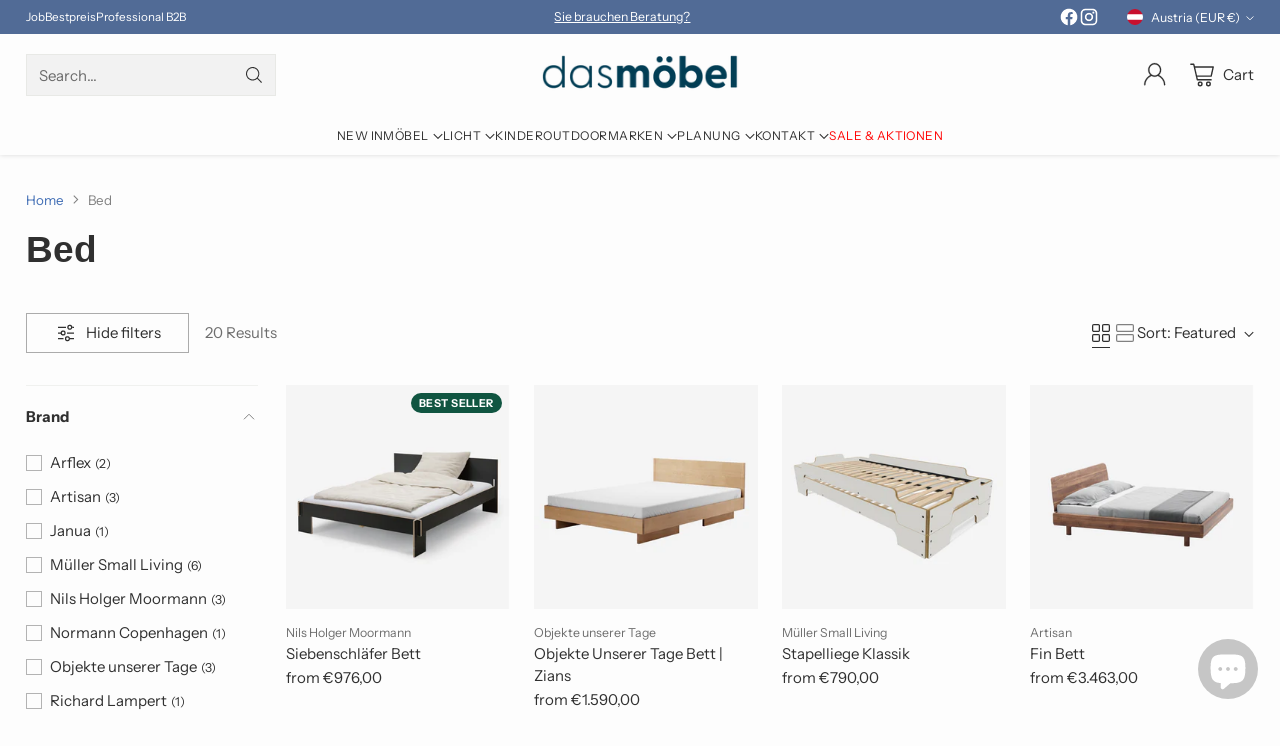

--- FILE ---
content_type: text/html; charset=utf-8
request_url: https://dasmoebel.at/en/collections/bett
body_size: 75367
content:
<!doctype html>

<!--
  ___                 ___           ___           ___
       /  /\                     /__/\         /  /\         /  /\
      /  /:/_                    \  \:\       /  /:/        /  /::\
     /  /:/ /\  ___     ___       \  \:\     /  /:/        /  /:/\:\
    /  /:/ /:/ /__/\   /  /\  ___  \  \:\   /  /:/  ___   /  /:/  \:\
   /__/:/ /:/  \  \:\ /  /:/ /__/\  \__\:\ /__/:/  /  /\ /__/:/ \__\:\
   \  \:\/:/    \  \:\  /:/  \  \:\ /  /:/ \  \:\ /  /:/ \  \:\ /  /:/
    \  \::/      \  \:\/:/    \  \:\  /:/   \  \:\  /:/   \  \:\  /:/
     \  \:\       \  \::/      \  \:\/:/     \  \:\/:/     \  \:\/:/
      \  \:\       \__\/        \  \::/       \  \::/       \  \::/
       \__\/                     \__\/         \__\/         \__\/

  --------------------------------------------------------------------
  #  Cornerstone v4.2.1
  #  Documentation: https://help.fluorescent.co/v/cornerstone
  #  Purchase: https://themes.shopify.com/themes/cornerstone/
  #  A product by Fluorescent: https://fluorescent.co/
  --------------------------------------------------------------------
-->

<html class="no-js" lang="en" style="--announcement-height: 1px;">
  <head>
    <meta charset="UTF-8">
    <meta http-equiv="X-UA-Compatible" content="IE=edge,chrome=1">
    <meta name="viewport" content="width=device-width,initial-scale=1">
    




  <meta name="description" content="Gute Nacht! Die tollen Betten von Nils Holger Moormann, Richard Lampert und Janua bieten den perfekten Schlafkomfort.">



    <link rel="canonical" href="https://dasmoebel.at/en/collections/bett">
    <link rel="preconnect" href="https://cdn.shopify.com" crossorigin><link rel="shortcut icon" href="//dasmoebel.at/cdn/shop/files/Favicon-homeddpage_430x_5b3d4961-668a-4285-9deb-b0fb31de093d.png?crop=center&height=32&v=1707844007&width=32" type="image/png"><title>Bed
&ndash; das möbel | 1060 Wien</title>

    





  
  




<meta property="og:url" content="https://dasmoebel.at/en/collections/bett">
<meta property="og:site_name" content="das möbel | 1060 Wien">
<meta property="og:type" content="website">
<meta property="og:title" content="Bed">
<meta property="og:description" content="Gute Nacht! Die tollen Betten von Nils Holger Moormann, Richard Lampert und Janua bieten den perfekten Schlafkomfort.">
<meta property="og:image" content="http://dasmoebel.at/cdn/shop/files/logo_dasmoebel_header_5575296c-5628-4983-9cf9-168aa224f552_3334x1641.png?v=1610212395">
<meta property="og:image:secure_url" content="https://dasmoebel.at/cdn/shop/files/logo_dasmoebel_header_5575296c-5628-4983-9cf9-168aa224f552_3334x1641.png?v=1610212395">



<meta name="twitter:title" content="Bed">
<meta name="twitter:description" content="Gute Nacht! Die tollen Betten von Nils Holger Moormann, Richard Lampert und Janua bieten den perfekten Schlafkomfort.">
<meta name="twitter:card" content="summary_large_image">
<meta name="twitter:image" content="https://dasmoebel.at/cdn/shop/files/logo_dasmoebel_header_5575296c-5628-4983-9cf9-168aa224f552_3334x1641.png?v=1610212395">
<meta name="twitter:image:width" content="480">
<meta name="twitter:image:height" content="480">


    <script>
  console.log('Cornerstone v4.2.1 by Fluorescent');

  document.documentElement.className = document.documentElement.className.replace('no-js', '');

  if (window.matchMedia(`(prefers-reduced-motion: reduce)`) === true || window.matchMedia(`(prefers-reduced-motion: reduce)`).matches === true) {
    document.documentElement.classList.add('prefers-reduced-motion');
  } else {
    document.documentElement.classList.add('do-anim');
  }

  window.theme = {
    version: 'v4.2.1',
    themeName: 'Cornerstone',
    moneyFormat: "€{{amount_with_comma_separator}}",
    coreData: {
      n: "Cornerstone",
      v: "v4.2.1",
    },
    strings: {
      name: "das möbel | 1060 Wien",
      accessibility: {
        play_video: "Play",
        pause_video: "Pause",
        range_lower: "Lower",
        range_upper: "Upper",
        carousel_select:  "Move carousel to slide {{ number }}"
      },
      product: {
        no_shipping_rates: "Shipping rate unavailable",
        country_placeholder: "Country\/Region",
        review: "Write a review"
      },
      products: {
        product: {
          unavailable: "Unavailable",
          unitPrice: "Unit price",
          unitPriceSeparator: "per",
          sku: "SKU"
        }
      },
      cart: {
        editCartNote: "Edit order notes",
        addCartNote: "Add order notes",
        quantityError: "You have the maximum number of this product in your cart"
      },
      pagination: {
        viewing: "You\u0026#39;re viewing {{ of }} of {{ total }}",
        products: "products",
        results: "results"
      }
    },
    routes: {
      root: "/en",
      cart: {
        base: "/en/cart",
        add: "/en/cart/add",
        change: "/en/cart/change",
        update: "/en/cart/update",
        clear: "/en/cart/clear",
        // Manual routes until Shopify adds support
        shipping: "/en/cart/shipping_rates"
      },
      // Manual routes until Shopify adds support
      products: "/en/products",
      productRecommendations: "/en/recommendations/products",
      predictive_search_url: '/en/search/suggest',
      search_url: '/en/search'
    },
    icons: {
      chevron: "\u003cspan class=\"icon icon-chevron \" style=\"\"\u003e\n  \u003csvg viewBox=\"0 0 24 24\" fill=\"none\" xmlns=\"http:\/\/www.w3.org\/2000\/svg\"\u003e\u003cpath d=\"M1.875 7.438 12 17.563 22.125 7.438\" stroke=\"currentColor\" stroke-width=\"2\"\/\u003e\u003c\/svg\u003e\n\u003c\/span\u003e\n\n",
      close: "\u003cspan class=\"icon icon-close \" style=\"\"\u003e\n  \u003csvg viewBox=\"0 0 24 24\" fill=\"none\" xmlns=\"http:\/\/www.w3.org\/2000\/svg\"\u003e\u003cpath d=\"M2.66 1.34 2 .68.68 2l.66.66 1.32-1.32zm18.68 21.32.66.66L23.32 22l-.66-.66-1.32 1.32zm1.32-20 .66-.66L22 .68l-.66.66 1.32 1.32zM1.34 21.34.68 22 2 23.32l.66-.66-1.32-1.32zm0-18.68 10 10 1.32-1.32-10-10-1.32 1.32zm11.32 10 10-10-1.32-1.32-10 10 1.32 1.32zm-1.32-1.32-10 10 1.32 1.32 10-10-1.32-1.32zm0 1.32 10 10 1.32-1.32-10-10-1.32 1.32z\" fill=\"currentColor\"\/\u003e\u003c\/svg\u003e\n\u003c\/span\u003e\n\n",
      zoom: "\u003cspan class=\"icon icon-zoom \" style=\"\"\u003e\n  \u003csvg viewBox=\"0 0 24 24\" fill=\"none\" xmlns=\"http:\/\/www.w3.org\/2000\/svg\"\u003e\u003cpath d=\"M10.3,19.71c5.21,0,9.44-4.23,9.44-9.44S15.51,.83,10.3,.83,.86,5.05,.86,10.27s4.23,9.44,9.44,9.44Z\" fill=\"none\" stroke=\"currentColor\" stroke-linecap=\"round\" stroke-miterlimit=\"10\" stroke-width=\"1.63\"\/\u003e\n          \u003cpath d=\"M5.05,10.27H15.54\" fill=\"none\" stroke=\"currentColor\" stroke-miterlimit=\"10\" stroke-width=\"1.63\"\/\u003e\n          \u003cpath class=\"cross-up\" d=\"M10.3,5.02V15.51\" fill=\"none\" stroke=\"currentColor\" stroke-miterlimit=\"10\" stroke-width=\"1.63\"\/\u003e\n          \u003cpath d=\"M16.92,16.9l6.49,6.49\" fill=\"none\" stroke=\"currentColor\" stroke-miterlimit=\"10\" stroke-width=\"1.63\"\/\u003e\u003c\/svg\u003e\n\u003c\/span\u003e\n\n  \u003cspan class=\"zoom-icon__text zoom-in fs-body-75\"\u003eZoom in\u003c\/span\u003e\n  \u003cspan class=\"zoom-icon__text zoom-out fs-body-75\"\u003eZoom out\u003c\/span\u003e"
    }
  }

  window.theme.searchableFields = "product_type,title,variants.title,vendor";

  
</script>

    <style>
  @font-face {
  font-family: Oswald;
  font-weight: 400;
  font-style: normal;
  font-display: swap;
  src: url("//dasmoebel.at/cdn/fonts/oswald/oswald_n4.7760ed7a63e536050f64bb0607ff70ce07a480bd.woff2") format("woff2"),
       url("//dasmoebel.at/cdn/fonts/oswald/oswald_n4.ae5e497f60fc686568afe76e9ff1872693c533e9.woff") format("woff");
}

  
  
  
  @font-face {
  font-family: "Instrument Sans";
  font-weight: 400;
  font-style: normal;
  font-display: swap;
  src: url("//dasmoebel.at/cdn/fonts/instrument_sans/instrumentsans_n4.db86542ae5e1596dbdb28c279ae6c2086c4c5bfa.woff2") format("woff2"),
       url("//dasmoebel.at/cdn/fonts/instrument_sans/instrumentsans_n4.510f1b081e58d08c30978f465518799851ef6d8b.woff") format("woff");
}

  @font-face {
  font-family: "Instrument Sans";
  font-weight: 700;
  font-style: normal;
  font-display: swap;
  src: url("//dasmoebel.at/cdn/fonts/instrument_sans/instrumentsans_n7.e4ad9032e203f9a0977786c356573ced65a7419a.woff2") format("woff2"),
       url("//dasmoebel.at/cdn/fonts/instrument_sans/instrumentsans_n7.b9e40f166fb7639074ba34738101a9d2990bb41a.woff") format("woff");
}

  @font-face {
  font-family: "Instrument Sans";
  font-weight: 400;
  font-style: italic;
  font-display: swap;
  src: url("//dasmoebel.at/cdn/fonts/instrument_sans/instrumentsans_i4.028d3c3cd8d085648c808ceb20cd2fd1eb3560e5.woff2") format("woff2"),
       url("//dasmoebel.at/cdn/fonts/instrument_sans/instrumentsans_i4.7e90d82df8dee29a99237cd19cc529d2206706a2.woff") format("woff");
}

  @font-face {
  font-family: "Instrument Sans";
  font-weight: 700;
  font-style: italic;
  font-display: swap;
  src: url("//dasmoebel.at/cdn/fonts/instrument_sans/instrumentsans_i7.d6063bb5d8f9cbf96eace9e8801697c54f363c6a.woff2") format("woff2"),
       url("//dasmoebel.at/cdn/fonts/instrument_sans/instrumentsans_i7.ce33afe63f8198a3ac4261b826b560103542cd36.woff") format("woff");
}


  :root {
    
    

    
    --color-text: #303030;

  --color-text-alpha-90: rgba(48, 48, 48, 0.9);
  --color-text-alpha-80: rgba(48, 48, 48, 0.8);
  --color-text-alpha-70: rgba(48, 48, 48, 0.7);
  --color-text-alpha-60: rgba(48, 48, 48, 0.6);
  --color-text-alpha-50: rgba(48, 48, 48, 0.5);
  --color-text-alpha-40: rgba(48, 48, 48, 0.4);
  --color-text-alpha-30: rgba(48, 48, 48, 0.3);
  --color-text-alpha-25: rgba(48, 48, 48, 0.25);
  --color-text-alpha-20: rgba(48, 48, 48, 0.2);
  --color-text-alpha-10: rgba(48, 48, 48, 0.1);
  --color-text-alpha-05: rgba(48, 48, 48, 0.05);
--color-text-link: #416eb5;
    --color-text-error: #D02F2E; 
    --color-text-success: #478947; 
    --color-background-success: rgba(71, 137, 71, 0.1); 
    --color-white: #FFFFFF;
    --color-black: #000000;

    --color-background: #fdfdfd;
    --color-background-alpha-80: rgba(253, 253, 253, 0.8);
    
    --color-background-semi-transparent-80: rgba(253, 253, 253, 0.8);
    --color-background-semi-transparent-90: rgba(253, 253, 253, 0.9);

    --color-background-transparent: rgba(253, 253, 253, 0);
    --color-border: #e8e9e6;
    --color-border-meta: rgba(232, 233, 230, 0.6);
    --color-overlay: rgba(0, 0, 0, 0.8);

    --color-accent: #4a5954;
    --color-accent-contrasting: #ffffff;

    --color-background-meta: #f5f5f5;
    --color-background-meta-alpha: rgba(245, 245, 245, 0.6);
    --color-background-darker-meta: #e8e8e8;
    --color-background-darker-meta-alpha: rgba(232, 232, 232, 0.6);
    --color-background-placeholder: #e8e8e8;
    --color-background-placeholder-lighter: #f0f0f0;
    --color-foreground-placeholder: rgba(48, 48, 48, 0.4);

    
    --color-button-primary-text: #f8fde4;
    --color-button-primary-text-alpha-30: rgba(248, 253, 228, 0.3);
    --color-button-primary-background: #4a5954;
    --color-button-primary-background-alpha: rgba(74, 89, 84, 0.6);
    --color-button-primary-background-darken-5: #3e4b47;
    --color-button-primary-background-hover: #3a4642;

    
    --color-button-secondary-text: #105541;
    --color-button-secondary-text-alpha-30: rgba(16, 85, 65, 0.3);
    --color-button-secondary-background: #dfea8d;
    --color-button-secondary-background-alpha: rgba(223, 234, 141, 0.6);
    --color-button-secondary-background-darken-5: #d9e677;
    --color-button-secondary-background-hover: #d7e46f;
    --color-border-button-secondary: #dfea8d;

    
    --color-button-tertiary-text: var(--color-text);
    --color-button-tertiary-text-alpha-30: rgba(48, 48, 48, 0.3);
    --color-button-tertiary-text-disabled: var(--color-text-alpha-50);
    --color-button-tertiary-background: var(--color-background);
    --color-button-tertiary-background-darken-5: #f0f0f0;
    --color-border-button-tertiary: var(--color-text-alpha-40);
    --color-border-button-tertiary-hover: var(--color-text-alpha-80);
    --color-border-button-tertiary-disabled: var(--color-text-alpha-20);

    
    --color-background-button-fab: #4a5954;
    --color-foreground-button-fab: #f8fde4;
    --color-foreground-button-fab-alpha-05: rgba(248, 253, 228, 0.05);

    
    --divider-height: 1px;
    --divider-margin-top: 20px;
    --divider-margin-bottom: 20px;

    
    --color-border-input: rgba(68, 68, 68, 0.4);
    --color-text-input: #444444;
    --color-text-input-alpha-3: rgba(68, 68, 68, 0.03);
    --color-text-input-alpha-5: rgba(68, 68, 68, 0.05);
    --color-text-input-alpha-10: rgba(68, 68, 68, 0.1);
    --color-background-input: #ffffff;

    
      --color-border-input-popups-drawers: rgba(68, 68, 68, 0.4);
      --color-text-input-popups-drawers: #444444;
      --color-text-input-popups-drawers-alpha-5: rgba(68, 68, 68, 0.05);
      --color-text-input-popups-drawers-alpha-10: rgba(68, 68, 68, 0.1);
      --color-background-input-popups-drawers: #ffffff;
    

    
    --payment-terms-background-color: #f5f5f5;


    
    --color-background-sale-badge: #b71f33;
    --color-text-sale-badge: #ffffff;
    --color-border-sale-badge: #b71f33;
    --color-background-sold-badge: #888888;
    --color-text-sold-badge: #FFFFFF;
    --color-border-sold-badge: #888888;
    --color-background-new-badge: #1f4a38;
    --color-text-new-badge: #f8fde4;
    --color-border-new-badge: #1f4a38;

    
    --color-text-header: #303030;
    --color-text-header-half-transparent: rgba(48, 48, 48, 0.5);
    --color-background-header: #fdfdfd;
    --color-background-header-transparent: rgba(253, 253, 253, 0);
    --color-shadow-header: rgba(0, 0, 0, 0.15);
    --color-background-cart-dot: #dfea8d;
    --color-text-cart-dot: #000000;
    --color-background-search-field: #f2f2f2;
    --color-border-search-field: #e8e9e6;
    --color-text-search-field: #303030;


    
    --color-text-main-menu: #303030;
    --color-background-main-menu: #fdfdfd;


    
    --color-background-footer: #4a5954;
    --color-text-footer: #FFFFFF;
    --color-text-footer-subdued: rgba(255, 255, 255, 0.7);


    
    --color-products-sale-price: #C31818;
    --color-products-sale-price-alpha-05: rgba(195, 24, 24, 0.05);
    --color-products-rating-star: #ffcb42;

    
    --color-products-stock-good: #387F22;
    --color-products-stock-medium: #A70100;
    --color-products-stock-bad: #737373;

    
    --color-free-shipping-bar-below-full: #387F22;
    --color-free-shipping-bar-full: #387F22;

    
    --color-text-popups-drawers: #333333;
    --color-text-popups-drawers-alpha-03: rgba(51, 51, 51, 0.03);
    --color-text-popups-drawers-alpha-05: rgba(51, 51, 51, 0.05);
    --color-text-popups-drawers-alpha-10: rgba(51, 51, 51, 0.1);
    --color-text-popups-drawers-alpha-20: rgba(51, 51, 51, 0.2);
    --color-text-popups-drawers-alpha-30: rgba(51, 51, 51, 0.3);
    --color-text-popups-drawers-alpha-60: rgba(51, 51, 51, 0.6);
    --color-text-popups-drawers-alpha-80: rgba(51, 51, 51, 0.8);
    --color-text-popups-drawers-no-transparency-alpha-10: #ebebeb;
    --color-sale-price-popups-drawers: #C31818;
    --color-sale-price-popups-drawers-alpha-05: rgba(195, 24, 24, 0.05);
    --color-links-popups-drawers: #416EB5;
    --color-background-popups-drawers: #ffffff;
    --color-background-popups-drawers-alpha-0: rgba(255, 255, 255, 0);
    --color-background-popups-drawers-alt: #e8e9e6;
    --color-border-popups-drawers: rgba(51, 51, 51, 0.15);
    --color-border-popups-drawers-alt: #cfd1cb;

    

    

    
    --font-logo: Oswald, sans-serif;
    --font-logo-weight: 400;
    --font-logo-style: normal;
    
    --logo-letter-spacing: 0.0em;

    --logo-font-size: 
clamp(1.5rem, 1.25rem + 0.8333vw, 1.875rem)
;

    
    --line-height-heading: 1.15;
    --line-height-subheading: 1.30;
    --font-heading: "system_ui", -apple-system, 'Segoe UI', Roboto, 'Helvetica Neue', 'Noto Sans', 'Liberation Sans', Arial, sans-serif, 'Apple Color Emoji', 'Segoe UI Emoji', 'Segoe UI Symbol', 'Noto Color Emoji';
    --font-heading-weight: 700;
    --font-heading-bold-weight: bold;
    --font-heading-style: normal;
    --font-heading-base-size: 32px;
    

    

    --font-size-heading-display-1: 
clamp(2.7rem, 2.5rem + 0.6667vw, 3.0rem)
;
    --font-size-heading-display-2: 
clamp(2.3994rem, 2.2217rem + 0.5924vw, 2.666rem)
;
    --font-size-heading-display-3: 
clamp(2.0999rem, 1.9444rem + 0.5184vw, 2.3332rem)
;
    --font-size-heading-1-base: 
clamp(1.8rem, 1.6667rem + 0.4444vw, 2.0rem)
;
    --font-size-heading-2-base: 
clamp(1.575rem, 1.4583rem + 0.3889vw, 1.75rem)
;
    --font-size-heading-3-base: 
clamp(1.395rem, 1.2917rem + 0.3444vw, 1.55rem)
;
    --font-size-heading-4-base: 
clamp(1.17rem, 1.0833rem + 0.2889vw, 1.3rem)
;
    --font-size-heading-5-base: 
clamp(0.99rem, 0.9167rem + 0.2444vw, 1.1rem)
;
    --font-size-heading-6-base: 
clamp(0.9rem, 0.8333rem + 0.2222vw, 1.0rem)
;

    
    --line-height-body: 1.5;
    --font-body: "Instrument Sans", sans-serif;
    --font-body-weight: 400;
    --font-body-style: normal;
    --font-body-italic: italic;
    --font-body-bold-weight: 700;
    --font-body-base-size: 15px;

    

    --font-size-body-400: 
clamp(1.4682rem, 1.4057rem + 0.2082vw, 1.5619rem)
;
    --font-size-body-350: 
clamp(1.3703rem, 1.312rem + 0.1944vw, 1.4578rem)
;
    --font-size-body-300: 
clamp(1.2725rem, 1.2183rem + 0.1807vw, 1.3538rem)
;
    --font-size-body-250: 
clamp(1.1747rem, 1.1247rem + 0.1667vw, 1.2497rem)
;
    --font-size-body-200: 
clamp(1.0769rem, 1.0311rem + 0.1527vw, 1.1456rem)
;
    --font-size-body-150: 
clamp(0.9791rem, 0.9374rem + 0.1389vw, 1.0416rem)
;
    --font-size-body-100: 
clamp(0.8813rem, 0.8438rem + 0.1249vw, 0.9375rem)
;
    --font-size-body-75: 
clamp(0.7826rem, 0.7493rem + 0.1109vw, 0.8325rem)
;
    --font-size-body-60: 
clamp(0.7708rem, 0.7708rem + 0.0vw, 0.7708rem)
;
    --font-size-body-50: 
clamp(0.7284rem, 0.7284rem + 0.0vw, 0.7284rem)
;
    --font-size-body-25: 
clamp(0.6769rem, 0.6769rem + 0.0vw, 0.6769rem)
;
    --font-size-body-20: 
clamp(0.6244rem, 0.6244rem + 0.0vw, 0.6244rem)
;

    

    --font-size-navigation-base: 12px;

    
    
      --font-navigation: var(--font-body);

      --font-weight-navigation: var(--font-body-weight);
    

    
      --font-navigation-base-text-transform: uppercase;
      --font-navigation-base-letter-spacing: 0.04em;
    

    

    --line-height-button: 1.4;

    
    
      --font-button-text-transform: uppercase;
      
      --font-size-button: 
clamp(0.8196rem, 0.7847rem + 0.1162vw, 0.8719rem)
;
      --font-size-button-small: 
clamp(0.7278rem, 0.6969rem + 0.1031vw, 0.7742rem)
;
      --font-size-button-x-small: 
clamp(0.7278rem, 0.6969rem + 0.1031vw, 0.7742rem)
;
    

    
    --font-weight-text-button: var(--font-body-weight);

    
      --font-button: var(--font-heading);

      
      
        --font-weight-button: 700;;
      
    

    
    
      --font-button-letter-spacing: 0.04em;
    

    

    
    
      --font-product-listing-title: var(--font-body);
    

    
    
      --font-size-product-listing-title: 
clamp(0.8813rem, 0.8438rem + 0.1249vw, 0.9375rem)
;
    

    

    
    
      --font-product-badge: var(--font-body);

      
      
        --font-weight-badge: var(--font-body-bold-weight);
      
    

    
    
      --font-product-badge-text-transform: uppercase;
      --font-size-product-badge: var(--font-size-body-25);

      
      --font-product-badge-letter-spacing: 0.04em;
    

    
    
      --font-product-price: var(--font-body);

      
      
        --font-weight-product-price: 400;
      
    
  }

  
  @supports not (font-size: clamp(10px, 3.3vw, 20px)) {
    :root {
      --logo-font-size: 
1.6875rem
;

      --font-size-heading-display-1: 
2.85rem
;
      --font-size-heading-display-2: 
2.5327rem
;
      --font-size-heading-display-3: 
2.2165rem
;
      --font-size-heading-1-base: 
1.9rem
;
      --font-size-heading-2-base: 
1.6625rem
;
      --font-size-heading-3-base: 
1.4725rem
;
      --font-size-heading-4-base: 
1.235rem
;
      --font-size-heading-5-base: 
1.045rem
;
      --font-size-heading-6-base: 
0.95rem
;

      --font-size-body-400: 
1.515rem
;
      --font-size-body-350: 
1.4141rem
;
      --font-size-body-300: 
1.3131rem
;
      --font-size-body-250: 
1.2122rem
;
      --font-size-body-200: 
1.1113rem
;
      --font-size-body-150: 
1.0103rem
;
      --font-size-body-100: 
0.9094rem
;
      --font-size-body-75: 
0.8075rem
;
      --font-size-body-60: 
0.7708rem
;
      --font-size-body-50: 
0.7284rem
;
      --font-size-body-25: 
0.6769rem
;
      --font-size-body-20: 
0.6244rem
;

    
      --font-size-button: 
0.8457rem
;
      --font-size-button-small: 
0.751rem
;
      --font-size-button-x-small: 
0.751rem
;
    

    
      --font-size-product-listing-title: 
0.9094rem
;
    
    }
  }

  
  .product-badge[data-handle="ships-fast"] .product-badge__inner{color: #f8f9da; background-color: #4D9C4C; border-color: #4D9C4C;}.product-badge[data-handle="15-special"] .product-badge__inner{color: #ffffff; background-color: #cc3333; border-color: #cc3333;}.product-badge[data-handle="best-seller"] .product-badge__inner{color: #ffffff; background-color: #105541; border-color: #105541;}.product-badge[data-handle="aktion"] .product-badge__inner{color: #da0000; background-color: #FFD0DA; border-color: #FFD0DA;}</style>

    <script>
  flu = window.flu || {};
  flu.chunks = {
    photoswipe: "//dasmoebel.at/cdn/shop/t/98/assets/photoswipe-chunk.js?v=17330699505520629161759136128",
    nouislider: "//dasmoebel.at/cdn/shop/t/98/assets/nouislider-chunk.js?v=131351027671466727271759136128",
    polyfillInert: "//dasmoebel.at/cdn/shop/t/98/assets/polyfill-inert-chunk.js?v=9775187524458939151759136128",
    polyfillResizeObserver: "//dasmoebel.at/cdn/shop/t/98/assets/polyfill-resize-observer-chunk.js?v=49253094118087005231759136128",
  };
</script>





  <script type="module" src="//dasmoebel.at/cdn/shop/t/98/assets/theme.min.js?v=56926264547853633101759136128"></script>










<meta name="viewport" content="width=device-width,initial-scale=1">
<script defer>
  var defineVH = function () {
    document.documentElement.style.setProperty('--vh', window.innerHeight * 0.01 + 'px');
  };
  window.addEventListener('resize', defineVH);
  window.addEventListener('orientationchange', defineVH);
  defineVH();
</script>

<link href="//dasmoebel.at/cdn/shop/t/98/assets/theme.css?v=52370927054164672281759136128" rel="stylesheet" type="text/css" media="all" />



<script>window.performance && window.performance.mark && window.performance.mark('shopify.content_for_header.start');</script><meta name="google-site-verification" content="Dpswq74ODRMORnS6W4gGXZbTDnFrWq08CbjCayQPJ5s">
<meta id="shopify-digital-wallet" name="shopify-digital-wallet" content="/34014822539/digital_wallets/dialog">
<meta name="shopify-checkout-api-token" content="07827286b35f61cf419aa58c56e769d9">
<meta id="in-context-paypal-metadata" data-shop-id="34014822539" data-venmo-supported="false" data-environment="production" data-locale="en_US" data-paypal-v4="true" data-currency="EUR">
<link rel="alternate" type="application/atom+xml" title="Feed" href="/en/collections/bett.atom" />
<link rel="alternate" hreflang="x-default" href="https://dasmoebel.at/collections/bett">
<link rel="alternate" hreflang="de" href="https://dasmoebel.at/collections/bett">
<link rel="alternate" hreflang="en" href="https://dasmoebel.at/en/collections/bett">
<link rel="alternate" type="application/json+oembed" href="https://dasmoebel.at/en/collections/bett.oembed">
<script async="async" src="/checkouts/internal/preloads.js?locale=en-AT"></script>
<link rel="preconnect" href="https://shop.app" crossorigin="anonymous">
<script async="async" src="https://shop.app/checkouts/internal/preloads.js?locale=en-AT&shop_id=34014822539" crossorigin="anonymous"></script>
<script id="apple-pay-shop-capabilities" type="application/json">{"shopId":34014822539,"countryCode":"AT","currencyCode":"EUR","merchantCapabilities":["supports3DS"],"merchantId":"gid:\/\/shopify\/Shop\/34014822539","merchantName":"das möbel | 1060 Wien","requiredBillingContactFields":["postalAddress","email","phone"],"requiredShippingContactFields":["postalAddress","email","phone"],"shippingType":"shipping","supportedNetworks":["visa","maestro","masterCard","amex"],"total":{"type":"pending","label":"das möbel | 1060 Wien","amount":"1.00"},"shopifyPaymentsEnabled":true,"supportsSubscriptions":true}</script>
<script id="shopify-features" type="application/json">{"accessToken":"07827286b35f61cf419aa58c56e769d9","betas":["rich-media-storefront-analytics"],"domain":"dasmoebel.at","predictiveSearch":true,"shopId":34014822539,"locale":"en"}</script>
<script>var Shopify = Shopify || {};
Shopify.shop = "hallo13.myshopify.com";
Shopify.locale = "en";
Shopify.currency = {"active":"EUR","rate":"1.0"};
Shopify.country = "AT";
Shopify.theme = {"name":"Aktualisierte Kopie von Aktualisierte Kopie von...","id":187770470743,"schema_name":"Cornerstone","schema_version":"4.2.1","theme_store_id":2348,"role":"main"};
Shopify.theme.handle = "null";
Shopify.theme.style = {"id":null,"handle":null};
Shopify.cdnHost = "dasmoebel.at/cdn";
Shopify.routes = Shopify.routes || {};
Shopify.routes.root = "/en/";</script>
<script type="module">!function(o){(o.Shopify=o.Shopify||{}).modules=!0}(window);</script>
<script>!function(o){function n(){var o=[];function n(){o.push(Array.prototype.slice.apply(arguments))}return n.q=o,n}var t=o.Shopify=o.Shopify||{};t.loadFeatures=n(),t.autoloadFeatures=n()}(window);</script>
<script>
  window.ShopifyPay = window.ShopifyPay || {};
  window.ShopifyPay.apiHost = "shop.app\/pay";
  window.ShopifyPay.redirectState = null;
</script>
<script id="shop-js-analytics" type="application/json">{"pageType":"collection"}</script>
<script defer="defer" async type="module" src="//dasmoebel.at/cdn/shopifycloud/shop-js/modules/v2/client.init-shop-cart-sync_BN7fPSNr.en.esm.js"></script>
<script defer="defer" async type="module" src="//dasmoebel.at/cdn/shopifycloud/shop-js/modules/v2/chunk.common_Cbph3Kss.esm.js"></script>
<script defer="defer" async type="module" src="//dasmoebel.at/cdn/shopifycloud/shop-js/modules/v2/chunk.modal_DKumMAJ1.esm.js"></script>
<script type="module">
  await import("//dasmoebel.at/cdn/shopifycloud/shop-js/modules/v2/client.init-shop-cart-sync_BN7fPSNr.en.esm.js");
await import("//dasmoebel.at/cdn/shopifycloud/shop-js/modules/v2/chunk.common_Cbph3Kss.esm.js");
await import("//dasmoebel.at/cdn/shopifycloud/shop-js/modules/v2/chunk.modal_DKumMAJ1.esm.js");

  window.Shopify.SignInWithShop?.initShopCartSync?.({"fedCMEnabled":true,"windoidEnabled":true});

</script>
<script>
  window.Shopify = window.Shopify || {};
  if (!window.Shopify.featureAssets) window.Shopify.featureAssets = {};
  window.Shopify.featureAssets['shop-js'] = {"shop-cart-sync":["modules/v2/client.shop-cart-sync_CJVUk8Jm.en.esm.js","modules/v2/chunk.common_Cbph3Kss.esm.js","modules/v2/chunk.modal_DKumMAJ1.esm.js"],"init-fed-cm":["modules/v2/client.init-fed-cm_7Fvt41F4.en.esm.js","modules/v2/chunk.common_Cbph3Kss.esm.js","modules/v2/chunk.modal_DKumMAJ1.esm.js"],"init-shop-email-lookup-coordinator":["modules/v2/client.init-shop-email-lookup-coordinator_Cc088_bR.en.esm.js","modules/v2/chunk.common_Cbph3Kss.esm.js","modules/v2/chunk.modal_DKumMAJ1.esm.js"],"init-windoid":["modules/v2/client.init-windoid_hPopwJRj.en.esm.js","modules/v2/chunk.common_Cbph3Kss.esm.js","modules/v2/chunk.modal_DKumMAJ1.esm.js"],"shop-button":["modules/v2/client.shop-button_B0jaPSNF.en.esm.js","modules/v2/chunk.common_Cbph3Kss.esm.js","modules/v2/chunk.modal_DKumMAJ1.esm.js"],"shop-cash-offers":["modules/v2/client.shop-cash-offers_DPIskqss.en.esm.js","modules/v2/chunk.common_Cbph3Kss.esm.js","modules/v2/chunk.modal_DKumMAJ1.esm.js"],"shop-toast-manager":["modules/v2/client.shop-toast-manager_CK7RT69O.en.esm.js","modules/v2/chunk.common_Cbph3Kss.esm.js","modules/v2/chunk.modal_DKumMAJ1.esm.js"],"init-shop-cart-sync":["modules/v2/client.init-shop-cart-sync_BN7fPSNr.en.esm.js","modules/v2/chunk.common_Cbph3Kss.esm.js","modules/v2/chunk.modal_DKumMAJ1.esm.js"],"init-customer-accounts-sign-up":["modules/v2/client.init-customer-accounts-sign-up_CfPf4CXf.en.esm.js","modules/v2/client.shop-login-button_DeIztwXF.en.esm.js","modules/v2/chunk.common_Cbph3Kss.esm.js","modules/v2/chunk.modal_DKumMAJ1.esm.js"],"pay-button":["modules/v2/client.pay-button_CgIwFSYN.en.esm.js","modules/v2/chunk.common_Cbph3Kss.esm.js","modules/v2/chunk.modal_DKumMAJ1.esm.js"],"init-customer-accounts":["modules/v2/client.init-customer-accounts_DQ3x16JI.en.esm.js","modules/v2/client.shop-login-button_DeIztwXF.en.esm.js","modules/v2/chunk.common_Cbph3Kss.esm.js","modules/v2/chunk.modal_DKumMAJ1.esm.js"],"avatar":["modules/v2/client.avatar_BTnouDA3.en.esm.js"],"init-shop-for-new-customer-accounts":["modules/v2/client.init-shop-for-new-customer-accounts_CsZy_esa.en.esm.js","modules/v2/client.shop-login-button_DeIztwXF.en.esm.js","modules/v2/chunk.common_Cbph3Kss.esm.js","modules/v2/chunk.modal_DKumMAJ1.esm.js"],"shop-follow-button":["modules/v2/client.shop-follow-button_BRMJjgGd.en.esm.js","modules/v2/chunk.common_Cbph3Kss.esm.js","modules/v2/chunk.modal_DKumMAJ1.esm.js"],"checkout-modal":["modules/v2/client.checkout-modal_B9Drz_yf.en.esm.js","modules/v2/chunk.common_Cbph3Kss.esm.js","modules/v2/chunk.modal_DKumMAJ1.esm.js"],"shop-login-button":["modules/v2/client.shop-login-button_DeIztwXF.en.esm.js","modules/v2/chunk.common_Cbph3Kss.esm.js","modules/v2/chunk.modal_DKumMAJ1.esm.js"],"lead-capture":["modules/v2/client.lead-capture_DXYzFM3R.en.esm.js","modules/v2/chunk.common_Cbph3Kss.esm.js","modules/v2/chunk.modal_DKumMAJ1.esm.js"],"shop-login":["modules/v2/client.shop-login_CA5pJqmO.en.esm.js","modules/v2/chunk.common_Cbph3Kss.esm.js","modules/v2/chunk.modal_DKumMAJ1.esm.js"],"payment-terms":["modules/v2/client.payment-terms_BxzfvcZJ.en.esm.js","modules/v2/chunk.common_Cbph3Kss.esm.js","modules/v2/chunk.modal_DKumMAJ1.esm.js"]};
</script>
<script>(function() {
  var isLoaded = false;
  function asyncLoad() {
    if (isLoaded) return;
    isLoaded = true;
    var urls = ["\/\/www.powr.io\/powr.js?powr-token=hallo13.myshopify.com\u0026external-type=shopify\u0026shop=hallo13.myshopify.com"];
    for (var i = 0; i < urls.length; i++) {
      var s = document.createElement('script');
      s.type = 'text/javascript';
      s.async = true;
      s.src = urls[i];
      var x = document.getElementsByTagName('script')[0];
      x.parentNode.insertBefore(s, x);
    }
  };
  if(window.attachEvent) {
    window.attachEvent('onload', asyncLoad);
  } else {
    window.addEventListener('load', asyncLoad, false);
  }
})();</script>
<script id="__st">var __st={"a":34014822539,"offset":3600,"reqid":"31f9adc6-568e-4d3a-8267-f48a7ca596a0-1769728259","pageurl":"dasmoebel.at\/en\/collections\/bett","u":"13fa5cfe3e4d","p":"collection","rtyp":"collection","rid":210191057045};</script>
<script>window.ShopifyPaypalV4VisibilityTracking = true;</script>
<script id="captcha-bootstrap">!function(){'use strict';const t='contact',e='account',n='new_comment',o=[[t,t],['blogs',n],['comments',n],[t,'customer']],c=[[e,'customer_login'],[e,'guest_login'],[e,'recover_customer_password'],[e,'create_customer']],r=t=>t.map((([t,e])=>`form[action*='/${t}']:not([data-nocaptcha='true']) input[name='form_type'][value='${e}']`)).join(','),a=t=>()=>t?[...document.querySelectorAll(t)].map((t=>t.form)):[];function s(){const t=[...o],e=r(t);return a(e)}const i='password',u='form_key',d=['recaptcha-v3-token','g-recaptcha-response','h-captcha-response',i],f=()=>{try{return window.sessionStorage}catch{return}},m='__shopify_v',_=t=>t.elements[u];function p(t,e,n=!1){try{const o=window.sessionStorage,c=JSON.parse(o.getItem(e)),{data:r}=function(t){const{data:e,action:n}=t;return t[m]||n?{data:e,action:n}:{data:t,action:n}}(c);for(const[e,n]of Object.entries(r))t.elements[e]&&(t.elements[e].value=n);n&&o.removeItem(e)}catch(o){console.error('form repopulation failed',{error:o})}}const l='form_type',E='cptcha';function T(t){t.dataset[E]=!0}const w=window,h=w.document,L='Shopify',v='ce_forms',y='captcha';let A=!1;((t,e)=>{const n=(g='f06e6c50-85a8-45c8-87d0-21a2b65856fe',I='https://cdn.shopify.com/shopifycloud/storefront-forms-hcaptcha/ce_storefront_forms_captcha_hcaptcha.v1.5.2.iife.js',D={infoText:'Protected by hCaptcha',privacyText:'Privacy',termsText:'Terms'},(t,e,n)=>{const o=w[L][v],c=o.bindForm;if(c)return c(t,g,e,D).then(n);var r;o.q.push([[t,g,e,D],n]),r=I,A||(h.body.append(Object.assign(h.createElement('script'),{id:'captcha-provider',async:!0,src:r})),A=!0)});var g,I,D;w[L]=w[L]||{},w[L][v]=w[L][v]||{},w[L][v].q=[],w[L][y]=w[L][y]||{},w[L][y].protect=function(t,e){n(t,void 0,e),T(t)},Object.freeze(w[L][y]),function(t,e,n,w,h,L){const[v,y,A,g]=function(t,e,n){const i=e?o:[],u=t?c:[],d=[...i,...u],f=r(d),m=r(i),_=r(d.filter((([t,e])=>n.includes(e))));return[a(f),a(m),a(_),s()]}(w,h,L),I=t=>{const e=t.target;return e instanceof HTMLFormElement?e:e&&e.form},D=t=>v().includes(t);t.addEventListener('submit',(t=>{const e=I(t);if(!e)return;const n=D(e)&&!e.dataset.hcaptchaBound&&!e.dataset.recaptchaBound,o=_(e),c=g().includes(e)&&(!o||!o.value);(n||c)&&t.preventDefault(),c&&!n&&(function(t){try{if(!f())return;!function(t){const e=f();if(!e)return;const n=_(t);if(!n)return;const o=n.value;o&&e.removeItem(o)}(t);const e=Array.from(Array(32),(()=>Math.random().toString(36)[2])).join('');!function(t,e){_(t)||t.append(Object.assign(document.createElement('input'),{type:'hidden',name:u})),t.elements[u].value=e}(t,e),function(t,e){const n=f();if(!n)return;const o=[...t.querySelectorAll(`input[type='${i}']`)].map((({name:t})=>t)),c=[...d,...o],r={};for(const[a,s]of new FormData(t).entries())c.includes(a)||(r[a]=s);n.setItem(e,JSON.stringify({[m]:1,action:t.action,data:r}))}(t,e)}catch(e){console.error('failed to persist form',e)}}(e),e.submit())}));const S=(t,e)=>{t&&!t.dataset[E]&&(n(t,e.some((e=>e===t))),T(t))};for(const o of['focusin','change'])t.addEventListener(o,(t=>{const e=I(t);D(e)&&S(e,y())}));const B=e.get('form_key'),M=e.get(l),P=B&&M;t.addEventListener('DOMContentLoaded',(()=>{const t=y();if(P)for(const e of t)e.elements[l].value===M&&p(e,B);[...new Set([...A(),...v().filter((t=>'true'===t.dataset.shopifyCaptcha))])].forEach((e=>S(e,t)))}))}(h,new URLSearchParams(w.location.search),n,t,e,['guest_login'])})(!0,!0)}();</script>
<script integrity="sha256-4kQ18oKyAcykRKYeNunJcIwy7WH5gtpwJnB7kiuLZ1E=" data-source-attribution="shopify.loadfeatures" defer="defer" src="//dasmoebel.at/cdn/shopifycloud/storefront/assets/storefront/load_feature-a0a9edcb.js" crossorigin="anonymous"></script>
<script crossorigin="anonymous" defer="defer" src="//dasmoebel.at/cdn/shopifycloud/storefront/assets/shopify_pay/storefront-65b4c6d7.js?v=20250812"></script>
<script data-source-attribution="shopify.dynamic_checkout.dynamic.init">var Shopify=Shopify||{};Shopify.PaymentButton=Shopify.PaymentButton||{isStorefrontPortableWallets:!0,init:function(){window.Shopify.PaymentButton.init=function(){};var t=document.createElement("script");t.src="https://dasmoebel.at/cdn/shopifycloud/portable-wallets/latest/portable-wallets.en.js",t.type="module",document.head.appendChild(t)}};
</script>
<script data-source-attribution="shopify.dynamic_checkout.buyer_consent">
  function portableWalletsHideBuyerConsent(e){var t=document.getElementById("shopify-buyer-consent"),n=document.getElementById("shopify-subscription-policy-button");t&&n&&(t.classList.add("hidden"),t.setAttribute("aria-hidden","true"),n.removeEventListener("click",e))}function portableWalletsShowBuyerConsent(e){var t=document.getElementById("shopify-buyer-consent"),n=document.getElementById("shopify-subscription-policy-button");t&&n&&(t.classList.remove("hidden"),t.removeAttribute("aria-hidden"),n.addEventListener("click",e))}window.Shopify?.PaymentButton&&(window.Shopify.PaymentButton.hideBuyerConsent=portableWalletsHideBuyerConsent,window.Shopify.PaymentButton.showBuyerConsent=portableWalletsShowBuyerConsent);
</script>
<script data-source-attribution="shopify.dynamic_checkout.cart.bootstrap">document.addEventListener("DOMContentLoaded",(function(){function t(){return document.querySelector("shopify-accelerated-checkout-cart, shopify-accelerated-checkout")}if(t())Shopify.PaymentButton.init();else{new MutationObserver((function(e,n){t()&&(Shopify.PaymentButton.init(),n.disconnect())})).observe(document.body,{childList:!0,subtree:!0})}}));
</script>
<script id='scb4127' type='text/javascript' async='' src='https://dasmoebel.at/cdn/shopifycloud/privacy-banner/storefront-banner.js'></script><link id="shopify-accelerated-checkout-styles" rel="stylesheet" media="screen" href="https://dasmoebel.at/cdn/shopifycloud/portable-wallets/latest/accelerated-checkout-backwards-compat.css" crossorigin="anonymous">
<style id="shopify-accelerated-checkout-cart">
        #shopify-buyer-consent {
  margin-top: 1em;
  display: inline-block;
  width: 100%;
}

#shopify-buyer-consent.hidden {
  display: none;
}

#shopify-subscription-policy-button {
  background: none;
  border: none;
  padding: 0;
  text-decoration: underline;
  font-size: inherit;
  cursor: pointer;
}

#shopify-subscription-policy-button::before {
  box-shadow: none;
}

      </style>

<script>window.performance && window.performance.mark && window.performance.mark('shopify.content_for_header.end');</script>
  <!-- BEGIN app block: shopify://apps/avada-seo-suite/blocks/avada-seo/15507c6e-1aa3-45d3-b698-7e175e033440 --><script>
  window.AVADA_SEO_ENABLED = true;
</script><!-- BEGIN app snippet: avada-broken-link-manager --><!-- END app snippet --><!-- BEGIN app snippet: avada-seo-site --><!-- END app snippet --><!-- BEGIN app snippet: avada-robot-onpage --><!-- Avada SEO Robot Onpage -->












<!-- END app snippet --><!-- BEGIN app snippet: avada-frequently-asked-questions -->







<!-- END app snippet --><!-- BEGIN app snippet: avada-custom-css --> <!-- BEGIN Avada SEO custom CSS END -->


<!-- END Avada SEO custom CSS END -->
<!-- END app snippet --><!-- BEGIN app snippet: avada-loading --><style>
  @keyframes avada-rotate {
    0% { transform: rotate(0); }
    100% { transform: rotate(360deg); }
  }

  @keyframes avada-fade-out {
    0% { opacity: 1; visibility: visible; }
    100% { opacity: 0; visibility: hidden; }
  }

  .Avada-LoadingScreen {
    display: none;
    width: 100%;
    height: 100vh;
    top: 0;
    position: fixed;
    z-index: 9999;
    display: flex;
    align-items: center;
    justify-content: center;
  
    background-image: url();
    background-position: center;
    background-size: cover;
    background-repeat: no-repeat;
  
  }

  .Avada-LoadingScreen svg {
    animation: avada-rotate 1s linear infinite;
    width: px;
    height: px;
  }
</style>
<script>
  const themeId = Shopify.theme.id;
  const loadingSettingsValue = null;
  const loadingType = loadingSettingsValue?.loadingType;
  function renderLoading() {
    new MutationObserver((mutations, observer) => {
      if (document.body) {
        observer.disconnect();
        const loadingDiv = document.createElement('div');
        loadingDiv.className = 'Avada-LoadingScreen';
        if(loadingType === 'custom_logo' || loadingType === 'favicon_logo') {
          const srcLoadingImage = loadingSettingsValue?.customLogoThemeIds[themeId] || '';
          if(srcLoadingImage) {
            loadingDiv.innerHTML = `
            <img alt="Avada logo"  height="600px" loading="eager" fetchpriority="high"
              src="${srcLoadingImage}&width=600"
              width="600px" />
              `
          }
        }
        if(loadingType === 'circle') {
          loadingDiv.innerHTML = `
        <svg viewBox="0 0 40 40" fill="none" xmlns="http://www.w3.org/2000/svg">
          <path d="M20 3.75C11.0254 3.75 3.75 11.0254 3.75 20C3.75 21.0355 2.91053 21.875 1.875 21.875C0.839475 21.875 0 21.0355 0 20C0 8.9543 8.9543 0 20 0C31.0457 0 40 8.9543 40 20C40 31.0457 31.0457 40 20 40C18.9645 40 18.125 39.1605 18.125 38.125C18.125 37.0895 18.9645 36.25 20 36.25C28.9748 36.25 36.25 28.9748 36.25 20C36.25 11.0254 28.9748 3.75 20 3.75Z" fill=""/>
        </svg>
      `;
        }

        document.body.insertBefore(loadingDiv, document.body.firstChild || null);
        const e = '';
        const t = '';
        const o = 'first' === t;
        const a = sessionStorage.getItem('isShowLoadingAvada');
        const n = document.querySelector('.Avada-LoadingScreen');
        if (a && o) return (n.style.display = 'none');
        n.style.display = 'flex';
        const i = document.body;
        i.style.overflow = 'hidden';
        const l = () => {
          i.style.overflow = 'auto';
          n.style.animation = 'avada-fade-out 1s ease-out forwards';
          setTimeout(() => {
            n.style.display = 'none';
          }, 1000);
        };
        if ((o && !a && sessionStorage.setItem('isShowLoadingAvada', true), 'duration_auto' === e)) {
          window.onload = function() {
            l();
          };
          return;
        }
        setTimeout(() => {
          l();
        }, 1000 * e);
      }
    }).observe(document.documentElement, { childList: true, subtree: true });
  };
  function isNullish(value) {
    return value === null || value === undefined;
  }
  const themeIds = '';
  const themeIdsArray = themeIds ? themeIds.split(',') : [];

  if(!isNullish(themeIds) && themeIdsArray.includes(themeId.toString()) && loadingSettingsValue?.enabled) {
    renderLoading();
  }

  if(isNullish(loadingSettingsValue?.themeIds) && loadingSettingsValue?.enabled) {
    renderLoading();
  }
</script>
<!-- END app snippet --><!-- BEGIN app snippet: avada-seo-social-post --><!-- END app snippet -->
<!-- END app block --><!-- BEGIN app block: shopify://apps/klaviyo-email-marketing-sms/blocks/klaviyo-onsite-embed/2632fe16-c075-4321-a88b-50b567f42507 -->












  <script async src="https://static.klaviyo.com/onsite/js/R52pSY/klaviyo.js?company_id=R52pSY"></script>
  <script>!function(){if(!window.klaviyo){window._klOnsite=window._klOnsite||[];try{window.klaviyo=new Proxy({},{get:function(n,i){return"push"===i?function(){var n;(n=window._klOnsite).push.apply(n,arguments)}:function(){for(var n=arguments.length,o=new Array(n),w=0;w<n;w++)o[w]=arguments[w];var t="function"==typeof o[o.length-1]?o.pop():void 0,e=new Promise((function(n){window._klOnsite.push([i].concat(o,[function(i){t&&t(i),n(i)}]))}));return e}}})}catch(n){window.klaviyo=window.klaviyo||[],window.klaviyo.push=function(){var n;(n=window._klOnsite).push.apply(n,arguments)}}}}();</script>

  




  <script>
    window.klaviyoReviewsProductDesignMode = false
  </script>







<!-- END app block --><!-- BEGIN app block: shopify://apps/elevar-conversion-tracking/blocks/dataLayerEmbed/bc30ab68-b15c-4311-811f-8ef485877ad6 -->



<script type="module" dynamic>
  const configUrl = "/a/elevar/static/configs/a6f4ec464c59b9f2e18a9e49be1f65a103a4f8e0/config.js";
  const config = (await import(configUrl)).default;
  const scriptUrl = config.script_src_app_theme_embed;

  if (scriptUrl) {
    const { handler } = await import(scriptUrl);

    await handler(
      config,
      {
        cartData: {
  marketId: "1352728814",
  attributes:{},
  cartTotal: "0.0",
  currencyCode:"EUR",
  items: []
}
,
        user: {cartTotal: "0.0",
    currencyCode:"EUR",customer: {},
}
,
        isOnCartPage:false,
        collectionView:{
    currencyCode:"EUR",
    items: [{id: "48086662971735",name:"Siebenschläfer Bett",
          brand:"Nils Holger Moormann",
          category:"Bett",
          variant:"ohne Kopfteil \/ 90 x 200cm \/ MDF Natur",
          price: "976.0",
          productId: "4785390092427",
          variantId: "48086662971735",
          handle:"nils-holger-moormann-bett-siebenschlaefer",
          compareAtPrice: "0.0",image:"\/\/dasmoebel.at\/cdn\/shop\/files\/Siebenschlaefer_MDf_natur_21032023_140__NilsHolgerMoormann.jpg?v=1753285312"},{id: "46455948542295",name:"Objekte Unserer Tage Bett | Zians",
          brand:"Objekte unserer Tage",
          category:"Bett",
          variant:"ohne Kopfteil \/ Esche weißpigmentiert \/ 140cm",
          price: "1590.0",
          productId: "6550497558677",
          variantId: "46455948542295",
          handle:"out-bett-zians",
          compareAtPrice: "0.0",image:"\/\/dasmoebel.at\/cdn\/shop\/products\/out-objekte-unserer-tage-zians-bed-waxed-ash-with-white-pigment.jpg?v=1680096484"},{id: "46788098589015",name:"Stapelliege Klassik",
          brand:"Müller Small Living",
          category:"Bett",
          variant:"B90 x L200cm \/ Weiß \/ ohne Zubehör",
          price: "790.0",
          productId: "8439732502871",
          variantId: "46788098589015",
          handle:"muller-small-living-stapelbett-stapelliege-klassik",
          compareAtPrice: "0.0",image:"\/\/dasmoebel.at\/cdn\/shop\/files\/mueller-stapelliege-weiss-int.jpg?v=1685612407"},{id: "51909010227543",name:"Fin Bett",
          brand:"Artisan",
          category:"Bett",
          variant:"Eiche natürlich geseift A01",
          price: "3463.0",
          productId: "10333357605207",
          variantId: "51909010227543",
          handle:"fin-bett",
          compareAtPrice: "0.0",image:"\/\/dasmoebel.at\/cdn\/shop\/files\/artisan-bett-fin-w.jpg?v=1760513525"},{id: "46457265094999",name:"Suite Bett",
          brand:"Arflex",
          category:"Bett",
          variant:".",
          price: "4150.0",
          productId: "8356115939671",
          variantId: "46457265094999",
          handle:"arflex-bett-suite",
          compareAtPrice: "0.0",image:"\/\/dasmoebel.at\/cdn\/shop\/products\/arflex-suite-bett-int.jpg?v=1697035487"},{id: "40149948825749",name:"Seiltänzer Bett",
          brand:"Nils Holger Moormann",
          category:"Bett",
          variant:"140x200cm \/ Schwarz \/ Ohne Ablage",
          price: "4342.0",
          productId: "4784774217867",
          variantId: "40149948825749",
          handle:"nils-holger-moormann-bett-seiltanzer",
          compareAtPrice: "0.0",image:"\/\/dasmoebel.at\/cdn\/shop\/products\/moormann-siebenschlaefer-int7.jpg?v=1680095187"},{id: "43599200714990",name:"Objekte Unserer Tage Bett | Kaya",
          brand:"Objekte unserer Tage",
          category:"Bett",
          variant:"ohne Kopfteil \/ Esche weißpigmentiert \/ 160cm",
          price: "1690.0",
          productId: "7927437361390",
          variantId: "43599200714990",
          handle:"objekte-unserer-tage-bett-kaya",
          compareAtPrice: "0.0",image:"\/\/dasmoebel.at\/cdn\/shop\/products\/out-kaya-bed-ash-wax.jpg?v=1665404104"},{id: "42753686667502",name:"FLAI Bett",
          brand:"Müller Small Living",
          category:"Bett",
          variant:"HPL Weiß \/ 90cm \/ ohne",
          price: "1036.0",
          productId: "7658221633774",
          variantId: "42753686667502",
          handle:"muller-small-living-bett-flai",
          compareAtPrice: "0.0",image:"\/\/dasmoebel.at\/cdn\/shop\/products\/mueller-bett-flai-white-o-small.jpg?v=1653989253"},{id: "46453445656919",name:"Spaze Bett",
          brand:"Müller Small Living",
          category:"Bett",
          variant:"Weiß \/ 90cm \/ 1 Schubkasten",
          price: "2142.0",
          productId: "8354558280023",
          variantId: "46453445656919",
          handle:"muller-small-living-stauraum-bett-spaze",
          compareAtPrice: "0.0",image:"\/\/dasmoebel.at\/cdn\/shop\/products\/mueller-living-bett-int6.jpg?v=1680007034"},{id: "51909096079703",name:"Invito Bett",
          brand:"Artisan",
          category:"Bett",
          variant:"Eiche natürlich geseift A01",
          price: "4028.0",
          productId: "10333384573271",
          variantId: "51909096079703",
          handle:"invito-bett",
          compareAtPrice: "0.0",image:"\/\/dasmoebel.at\/cdn\/shop\/files\/artisan-bett-invito.jpg?v=1760513866"},{id: "51909183373655",name:"Latus Bett",
          brand:"Artisan",
          category:"Bett",
          variant:"Eiche natürlich geseift A01",
          price: "4868.0",
          productId: "10333416358231",
          variantId: "51909183373655",
          handle:"latus-bett",
          compareAtPrice: "0.0",image:"\/\/dasmoebel.at\/cdn\/shop\/files\/download-2025-10-15T094149.014.jpg?v=1760514443"},{id: "46457297928535",name:"Palazzo Bett",
          brand:"Arflex",
          category:"Bett",
          variant:".",
          price: "4450.0",
          productId: "8356120461655",
          variantId: "46457297928535",
          handle:"arflex-bett-palazzo",
          compareAtPrice: "0.0",image:"\/\/dasmoebel.at\/cdn\/shop\/files\/arflex-bett-palazzo-1.jpg?v=1695287931"},{id: "33347957555339",name:"Tagedieb Stapelbett",
          brand:"Nils Holger Moormann",
          category:"Bett",
          variant:"Bett - einfach \/ 90 x 200cm \/ FU - Schwarz",
          price: "1279.0",
          productId: "4785444782219",
          variantId: "33347957555339",
          handle:"nils-holger-moormann-stapelbett-tagesdieb",
          compareAtPrice: "0.0",image:"\/\/dasmoebel.at\/cdn\/shop\/files\/TAGEDIEB-STAPELBETT-doppel-schwarz-persp-rgb-_NilsHolgerMoormann.jpg?v=1713531727"},{id: "50214667813207",name:"Faro Bett",
          brand:"Objekte unserer Tage",
          category:"Bett",
          variant:"ohne Kopfteil \/ Eiche gewachst \/ 160cm",
          price: "2390.0",
          productId: "9932556075351",
          variantId: "50214667813207",
          handle:"objekte-unserer-tage-bett-faro",
          compareAtPrice: "0.0",image:"\/\/dasmoebel.at\/cdn\/shop\/files\/out-objekte-unserer-tage-faro-bed-medium-with-mattress-solid-oak-waxed.jpg?v=1742395934"},{id: "36177336041621",name:"Lönneberga Bett",
          brand:"Richard Lampert",
          category:"Bett",
          variant:".",
          price: "2440.0",
          productId: "4845417005195",
          variantId: "36177336041621",
          handle:"richard-lampert-bett-loenneberga",
          compareAtPrice: "0.0",image:"\/\/dasmoebel.at\/cdn\/shop\/products\/richard-lampert-loenneberga-h.jpg?v=1614276134"},{id: "41962710368494",name:"Janua Bett | SC 29",
          brand:"Janua",
          category:"Bett",
          variant:"200 x 140 cm \/ Eiche Natur geölt",
          price: "3122.0",
          productId: "7352473059566",
          variantId: "41962710368494",
          handle:"janua-bett-sc-29",
          compareAtPrice: "0.0",image:"\/\/dasmoebel.at\/cdn\/shop\/products\/janua-sc29-eiche-natur-geolt.jpg?v=1635503523"},{id: "46823583252823",name:"Normann Copenhagen Bett | Notch",
          brand:"Normann Copenhagen",
          category:"Bett",
          variant:"B160 x L200cm",
          price: "605.0",
          productId: "8455245529431",
          variantId: "46823583252823",
          handle:"normann-copenhagen-bett-notch",
          compareAtPrice: "0.0",image:"\/\/dasmoebel.at\/cdn\/shop\/files\/normann-copenhagen-bett.jpg?v=1686744680"},{id: "46977323270487",name:"Nook Bett",
          brand:"Müller Small Living",
          category:"Bett",
          variant:"100cm",
          price: "2318.0",
          productId: "8517181243735",
          variantId: "46977323270487",
          handle:"muller-small-living-bett-nook",
          compareAtPrice: "0.0",image:"\/\/dasmoebel.at\/cdn\/shop\/files\/mueller-living-nook-int.jpg?v=1691063465"},{id: "46980973035863",name:"Plane Bett",
          brand:"Müller Small Living",
          category:"Bett",
          variant:"90 \/ ohne Bettkasten - links \/ Weiss",
          price: "1561.0",
          productId: "8518728352087",
          variantId: "46980973035863",
          handle:"muller-small-living-bett-plane",
          compareAtPrice: "0.0",image:"\/\/dasmoebel.at\/cdn\/shop\/files\/mueller-plane-bett-recht-weiss-ohne.jpg?v=1691135492"},{id: "50916520558935",name:"Stapelliege Komfort",
          brand:"Müller Small Living",
          category:"Bett",
          variant:"B90 x L200cm \/ Weiß \/ ohne Zubehör",
          price: "908.0",
          productId: "10094768685399",
          variantId: "50916520558935",
          handle:"muller-small-living-stapelliege-komfort",
          compareAtPrice: "0.0",image:"\/\/dasmoebel.at\/cdn\/shop\/files\/mueller-stapelliege-weiss-int.jpg?v=1685612407"},]
  },
        searchResultsView:null,
        productView:null,
        checkoutComplete: null
      }
    );
  }
</script>


<!-- END app block --><script src="https://cdn.shopify.com/extensions/e8878072-2f6b-4e89-8082-94b04320908d/inbox-1254/assets/inbox-chat-loader.js" type="text/javascript" defer="defer"></script>
<script src="https://cdn.shopify.com/extensions/6c66d7d0-f631-46bf-8039-ad48ac607ad6/forms-2301/assets/shopify-forms-loader.js" type="text/javascript" defer="defer"></script>
<link href="https://monorail-edge.shopifysvc.com" rel="dns-prefetch">
<script>(function(){if ("sendBeacon" in navigator && "performance" in window) {try {var session_token_from_headers = performance.getEntriesByType('navigation')[0].serverTiming.find(x => x.name == '_s').description;} catch {var session_token_from_headers = undefined;}var session_cookie_matches = document.cookie.match(/_shopify_s=([^;]*)/);var session_token_from_cookie = session_cookie_matches && session_cookie_matches.length === 2 ? session_cookie_matches[1] : "";var session_token = session_token_from_headers || session_token_from_cookie || "";function handle_abandonment_event(e) {var entries = performance.getEntries().filter(function(entry) {return /monorail-edge.shopifysvc.com/.test(entry.name);});if (!window.abandonment_tracked && entries.length === 0) {window.abandonment_tracked = true;var currentMs = Date.now();var navigation_start = performance.timing.navigationStart;var payload = {shop_id: 34014822539,url: window.location.href,navigation_start,duration: currentMs - navigation_start,session_token,page_type: "collection"};window.navigator.sendBeacon("https://monorail-edge.shopifysvc.com/v1/produce", JSON.stringify({schema_id: "online_store_buyer_site_abandonment/1.1",payload: payload,metadata: {event_created_at_ms: currentMs,event_sent_at_ms: currentMs}}));}}window.addEventListener('pagehide', handle_abandonment_event);}}());</script>
<script id="web-pixels-manager-setup">(function e(e,d,r,n,o){if(void 0===o&&(o={}),!Boolean(null===(a=null===(i=window.Shopify)||void 0===i?void 0:i.analytics)||void 0===a?void 0:a.replayQueue)){var i,a;window.Shopify=window.Shopify||{};var t=window.Shopify;t.analytics=t.analytics||{};var s=t.analytics;s.replayQueue=[],s.publish=function(e,d,r){return s.replayQueue.push([e,d,r]),!0};try{self.performance.mark("wpm:start")}catch(e){}var l=function(){var e={modern:/Edge?\/(1{2}[4-9]|1[2-9]\d|[2-9]\d{2}|\d{4,})\.\d+(\.\d+|)|Firefox\/(1{2}[4-9]|1[2-9]\d|[2-9]\d{2}|\d{4,})\.\d+(\.\d+|)|Chrom(ium|e)\/(9{2}|\d{3,})\.\d+(\.\d+|)|(Maci|X1{2}).+ Version\/(15\.\d+|(1[6-9]|[2-9]\d|\d{3,})\.\d+)([,.]\d+|)( \(\w+\)|)( Mobile\/\w+|) Safari\/|Chrome.+OPR\/(9{2}|\d{3,})\.\d+\.\d+|(CPU[ +]OS|iPhone[ +]OS|CPU[ +]iPhone|CPU IPhone OS|CPU iPad OS)[ +]+(15[._]\d+|(1[6-9]|[2-9]\d|\d{3,})[._]\d+)([._]\d+|)|Android:?[ /-](13[3-9]|1[4-9]\d|[2-9]\d{2}|\d{4,})(\.\d+|)(\.\d+|)|Android.+Firefox\/(13[5-9]|1[4-9]\d|[2-9]\d{2}|\d{4,})\.\d+(\.\d+|)|Android.+Chrom(ium|e)\/(13[3-9]|1[4-9]\d|[2-9]\d{2}|\d{4,})\.\d+(\.\d+|)|SamsungBrowser\/([2-9]\d|\d{3,})\.\d+/,legacy:/Edge?\/(1[6-9]|[2-9]\d|\d{3,})\.\d+(\.\d+|)|Firefox\/(5[4-9]|[6-9]\d|\d{3,})\.\d+(\.\d+|)|Chrom(ium|e)\/(5[1-9]|[6-9]\d|\d{3,})\.\d+(\.\d+|)([\d.]+$|.*Safari\/(?![\d.]+ Edge\/[\d.]+$))|(Maci|X1{2}).+ Version\/(10\.\d+|(1[1-9]|[2-9]\d|\d{3,})\.\d+)([,.]\d+|)( \(\w+\)|)( Mobile\/\w+|) Safari\/|Chrome.+OPR\/(3[89]|[4-9]\d|\d{3,})\.\d+\.\d+|(CPU[ +]OS|iPhone[ +]OS|CPU[ +]iPhone|CPU IPhone OS|CPU iPad OS)[ +]+(10[._]\d+|(1[1-9]|[2-9]\d|\d{3,})[._]\d+)([._]\d+|)|Android:?[ /-](13[3-9]|1[4-9]\d|[2-9]\d{2}|\d{4,})(\.\d+|)(\.\d+|)|Mobile Safari.+OPR\/([89]\d|\d{3,})\.\d+\.\d+|Android.+Firefox\/(13[5-9]|1[4-9]\d|[2-9]\d{2}|\d{4,})\.\d+(\.\d+|)|Android.+Chrom(ium|e)\/(13[3-9]|1[4-9]\d|[2-9]\d{2}|\d{4,})\.\d+(\.\d+|)|Android.+(UC? ?Browser|UCWEB|U3)[ /]?(15\.([5-9]|\d{2,})|(1[6-9]|[2-9]\d|\d{3,})\.\d+)\.\d+|SamsungBrowser\/(5\.\d+|([6-9]|\d{2,})\.\d+)|Android.+MQ{2}Browser\/(14(\.(9|\d{2,})|)|(1[5-9]|[2-9]\d|\d{3,})(\.\d+|))(\.\d+|)|K[Aa][Ii]OS\/(3\.\d+|([4-9]|\d{2,})\.\d+)(\.\d+|)/},d=e.modern,r=e.legacy,n=navigator.userAgent;return n.match(d)?"modern":n.match(r)?"legacy":"unknown"}(),u="modern"===l?"modern":"legacy",c=(null!=n?n:{modern:"",legacy:""})[u],f=function(e){return[e.baseUrl,"/wpm","/b",e.hashVersion,"modern"===e.buildTarget?"m":"l",".js"].join("")}({baseUrl:d,hashVersion:r,buildTarget:u}),m=function(e){var d=e.version,r=e.bundleTarget,n=e.surface,o=e.pageUrl,i=e.monorailEndpoint;return{emit:function(e){var a=e.status,t=e.errorMsg,s=(new Date).getTime(),l=JSON.stringify({metadata:{event_sent_at_ms:s},events:[{schema_id:"web_pixels_manager_load/3.1",payload:{version:d,bundle_target:r,page_url:o,status:a,surface:n,error_msg:t},metadata:{event_created_at_ms:s}}]});if(!i)return console&&console.warn&&console.warn("[Web Pixels Manager] No Monorail endpoint provided, skipping logging."),!1;try{return self.navigator.sendBeacon.bind(self.navigator)(i,l)}catch(e){}var u=new XMLHttpRequest;try{return u.open("POST",i,!0),u.setRequestHeader("Content-Type","text/plain"),u.send(l),!0}catch(e){return console&&console.warn&&console.warn("[Web Pixels Manager] Got an unhandled error while logging to Monorail."),!1}}}}({version:r,bundleTarget:l,surface:e.surface,pageUrl:self.location.href,monorailEndpoint:e.monorailEndpoint});try{o.browserTarget=l,function(e){var d=e.src,r=e.async,n=void 0===r||r,o=e.onload,i=e.onerror,a=e.sri,t=e.scriptDataAttributes,s=void 0===t?{}:t,l=document.createElement("script"),u=document.querySelector("head"),c=document.querySelector("body");if(l.async=n,l.src=d,a&&(l.integrity=a,l.crossOrigin="anonymous"),s)for(var f in s)if(Object.prototype.hasOwnProperty.call(s,f))try{l.dataset[f]=s[f]}catch(e){}if(o&&l.addEventListener("load",o),i&&l.addEventListener("error",i),u)u.appendChild(l);else{if(!c)throw new Error("Did not find a head or body element to append the script");c.appendChild(l)}}({src:f,async:!0,onload:function(){if(!function(){var e,d;return Boolean(null===(d=null===(e=window.Shopify)||void 0===e?void 0:e.analytics)||void 0===d?void 0:d.initialized)}()){var d=window.webPixelsManager.init(e)||void 0;if(d){var r=window.Shopify.analytics;r.replayQueue.forEach((function(e){var r=e[0],n=e[1],o=e[2];d.publishCustomEvent(r,n,o)})),r.replayQueue=[],r.publish=d.publishCustomEvent,r.visitor=d.visitor,r.initialized=!0}}},onerror:function(){return m.emit({status:"failed",errorMsg:"".concat(f," has failed to load")})},sri:function(e){var d=/^sha384-[A-Za-z0-9+/=]+$/;return"string"==typeof e&&d.test(e)}(c)?c:"",scriptDataAttributes:o}),m.emit({status:"loading"})}catch(e){m.emit({status:"failed",errorMsg:(null==e?void 0:e.message)||"Unknown error"})}}})({shopId: 34014822539,storefrontBaseUrl: "https://dasmoebel.at",extensionsBaseUrl: "https://extensions.shopifycdn.com/cdn/shopifycloud/web-pixels-manager",monorailEndpoint: "https://monorail-edge.shopifysvc.com/unstable/produce_batch",surface: "storefront-renderer",enabledBetaFlags: ["2dca8a86"],webPixelsConfigList: [{"id":"1072496983","configuration":"{\"config\":\"{\\\"pixel_id\\\":\\\"AW-520315749\\\",\\\"target_country\\\":\\\"AT\\\",\\\"gtag_events\\\":[{\\\"type\\\":\\\"search\\\",\\\"action_label\\\":\\\"AW-520315749\\\/k5AXCPKA5eMBEOXGjfgB\\\"},{\\\"type\\\":\\\"begin_checkout\\\",\\\"action_label\\\":\\\"AW-520315749\\\/UcKMCO-A5eMBEOXGjfgB\\\"},{\\\"type\\\":\\\"view_item\\\",\\\"action_label\\\":[\\\"AW-520315749\\\/FI8SCOmA5eMBEOXGjfgB\\\",\\\"MC-ZWK9LVPDFR\\\"]},{\\\"type\\\":\\\"purchase\\\",\\\"action_label\\\":[\\\"AW-520315749\\\/UIr8COaA5eMBEOXGjfgB\\\",\\\"MC-ZWK9LVPDFR\\\"]},{\\\"type\\\":\\\"page_view\\\",\\\"action_label\\\":[\\\"AW-520315749\\\/7nmvCOOA5eMBEOXGjfgB\\\",\\\"MC-ZWK9LVPDFR\\\"]},{\\\"type\\\":\\\"add_payment_info\\\",\\\"action_label\\\":\\\"AW-520315749\\\/_8mWCPWA5eMBEOXGjfgB\\\"},{\\\"type\\\":\\\"add_to_cart\\\",\\\"action_label\\\":\\\"AW-520315749\\\/05SCCOyA5eMBEOXGjfgB\\\"}],\\\"enable_monitoring_mode\\\":false}\"}","eventPayloadVersion":"v1","runtimeContext":"OPEN","scriptVersion":"b2a88bafab3e21179ed38636efcd8a93","type":"APP","apiClientId":1780363,"privacyPurposes":[],"dataSharingAdjustments":{"protectedCustomerApprovalScopes":["read_customer_address","read_customer_email","read_customer_name","read_customer_personal_data","read_customer_phone"]}},{"id":"364609879","configuration":"{\"config_url\": \"\/a\/elevar\/static\/configs\/a6f4ec464c59b9f2e18a9e49be1f65a103a4f8e0\/config.js\"}","eventPayloadVersion":"v1","runtimeContext":"STRICT","scriptVersion":"ab86028887ec2044af7d02b854e52653","type":"APP","apiClientId":2509311,"privacyPurposes":[],"dataSharingAdjustments":{"protectedCustomerApprovalScopes":["read_customer_address","read_customer_email","read_customer_name","read_customer_personal_data","read_customer_phone"]}},{"id":"153518423","configuration":"{\"tagID\":\"2614369259342\"}","eventPayloadVersion":"v1","runtimeContext":"STRICT","scriptVersion":"18031546ee651571ed29edbe71a3550b","type":"APP","apiClientId":3009811,"privacyPurposes":["ANALYTICS","MARKETING","SALE_OF_DATA"],"dataSharingAdjustments":{"protectedCustomerApprovalScopes":["read_customer_address","read_customer_email","read_customer_name","read_customer_personal_data","read_customer_phone"]}},{"id":"shopify-app-pixel","configuration":"{}","eventPayloadVersion":"v1","runtimeContext":"STRICT","scriptVersion":"0450","apiClientId":"shopify-pixel","type":"APP","privacyPurposes":["ANALYTICS","MARKETING"]},{"id":"shopify-custom-pixel","eventPayloadVersion":"v1","runtimeContext":"LAX","scriptVersion":"0450","apiClientId":"shopify-pixel","type":"CUSTOM","privacyPurposes":["ANALYTICS","MARKETING"]}],isMerchantRequest: false,initData: {"shop":{"name":"das möbel | 1060 Wien","paymentSettings":{"currencyCode":"EUR"},"myshopifyDomain":"hallo13.myshopify.com","countryCode":"AT","storefrontUrl":"https:\/\/dasmoebel.at\/en"},"customer":null,"cart":null,"checkout":null,"productVariants":[],"purchasingCompany":null},},"https://dasmoebel.at/cdn","1d2a099fw23dfb22ep557258f5m7a2edbae",{"modern":"","legacy":""},{"shopId":"34014822539","storefrontBaseUrl":"https:\/\/dasmoebel.at","extensionBaseUrl":"https:\/\/extensions.shopifycdn.com\/cdn\/shopifycloud\/web-pixels-manager","surface":"storefront-renderer","enabledBetaFlags":"[\"2dca8a86\"]","isMerchantRequest":"false","hashVersion":"1d2a099fw23dfb22ep557258f5m7a2edbae","publish":"custom","events":"[[\"page_viewed\",{}],[\"collection_viewed\",{\"collection\":{\"id\":\"210191057045\",\"title\":\"Bed\",\"productVariants\":[{\"price\":{\"amount\":976.0,\"currencyCode\":\"EUR\"},\"product\":{\"title\":\"Siebenschläfer Bett\",\"vendor\":\"Nils Holger Moormann\",\"id\":\"4785390092427\",\"untranslatedTitle\":\"Siebenschläfer Bett\",\"url\":\"\/en\/products\/nils-holger-moormann-bett-siebenschlaefer\",\"type\":\"Bett\"},\"id\":\"48086662971735\",\"image\":{\"src\":\"\/\/dasmoebel.at\/cdn\/shop\/files\/Siebenschlaefer_MDf_natur_21032023_140__NilsHolgerMoormann.jpg?v=1753285312\"},\"sku\":\"\",\"title\":\"ohne Kopfteil \/ 90 x 200cm \/ MDF Natur\",\"untranslatedTitle\":\"ohne Kopfteil \/ 90 x 200cm \/ MDF Natur\"},{\"price\":{\"amount\":1590.0,\"currencyCode\":\"EUR\"},\"product\":{\"title\":\"Objekte Unserer Tage Bett | Zians\",\"vendor\":\"Objekte unserer Tage\",\"id\":\"6550497558677\",\"untranslatedTitle\":\"Objekte Unserer Tage Bett | Zians\",\"url\":\"\/en\/products\/out-bett-zians\",\"type\":\"Bett\"},\"id\":\"46455948542295\",\"image\":{\"src\":\"\/\/dasmoebel.at\/cdn\/shop\/products\/out-objekte-unserer-tage-zians-bed-waxed-ash-with-white-pigment.jpg?v=1680096484\"},\"sku\":\"\",\"title\":\"ohne Kopfteil \/ Esche weißpigmentiert \/ 140cm\",\"untranslatedTitle\":\"ohne Kopfteil \/ Esche weißpigmentiert \/ 140cm\"},{\"price\":{\"amount\":790.0,\"currencyCode\":\"EUR\"},\"product\":{\"title\":\"Stapelliege Klassik\",\"vendor\":\"Müller Small Living\",\"id\":\"8439732502871\",\"untranslatedTitle\":\"Stapelliege Klassik\",\"url\":\"\/en\/products\/muller-small-living-stapelbett-stapelliege-klassik\",\"type\":\"Bett\"},\"id\":\"46788098589015\",\"image\":{\"src\":\"\/\/dasmoebel.at\/cdn\/shop\/files\/mueller-stapelliege-weiss-int.jpg?v=1685612407\"},\"sku\":\"\",\"title\":\"B90 x L200cm \/ Weiß \/ ohne Zubehör\",\"untranslatedTitle\":\"B90 x L200cm \/ Weiß \/ ohne Zubehör\"},{\"price\":{\"amount\":3463.0,\"currencyCode\":\"EUR\"},\"product\":{\"title\":\"Fin Bett\",\"vendor\":\"Artisan\",\"id\":\"10333357605207\",\"untranslatedTitle\":\"Fin Bett\",\"url\":\"\/en\/products\/fin-bett\",\"type\":\"Bett\"},\"id\":\"51909010227543\",\"image\":{\"src\":\"\/\/dasmoebel.at\/cdn\/shop\/files\/artisan-bett-fin-w.jpg?v=1760513525\"},\"sku\":null,\"title\":\"Eiche natürlich geseift A01\",\"untranslatedTitle\":\"Eiche natürlich geseift A01\"},{\"price\":{\"amount\":4150.0,\"currencyCode\":\"EUR\"},\"product\":{\"title\":\"Suite Bett\",\"vendor\":\"Arflex\",\"id\":\"8356115939671\",\"untranslatedTitle\":\"Suite Bett\",\"url\":\"\/en\/products\/arflex-bett-suite\",\"type\":\"Bett\"},\"id\":\"46457265094999\",\"image\":{\"src\":\"\/\/dasmoebel.at\/cdn\/shop\/products\/arflex-suite-bett-int.jpg?v=1697035487\"},\"sku\":null,\"title\":\".\",\"untranslatedTitle\":\".\"},{\"price\":{\"amount\":4342.0,\"currencyCode\":\"EUR\"},\"product\":{\"title\":\"Seiltänzer Bett\",\"vendor\":\"Nils Holger Moormann\",\"id\":\"4784774217867\",\"untranslatedTitle\":\"Seiltänzer Bett\",\"url\":\"\/en\/products\/nils-holger-moormann-bett-seiltanzer\",\"type\":\"Bett\"},\"id\":\"40149948825749\",\"image\":{\"src\":\"\/\/dasmoebel.at\/cdn\/shop\/products\/moormann-siebenschlaefer-int7.jpg?v=1680095187\"},\"sku\":\"\",\"title\":\"140x200cm \/ Schwarz \/ Ohne Ablage\",\"untranslatedTitle\":\"140x200cm \/ Schwarz \/ Ohne Ablage\"},{\"price\":{\"amount\":1690.0,\"currencyCode\":\"EUR\"},\"product\":{\"title\":\"Objekte Unserer Tage Bett | Kaya\",\"vendor\":\"Objekte unserer Tage\",\"id\":\"7927437361390\",\"untranslatedTitle\":\"Objekte Unserer Tage Bett | Kaya\",\"url\":\"\/en\/products\/objekte-unserer-tage-bett-kaya\",\"type\":\"Bett\"},\"id\":\"43599200714990\",\"image\":{\"src\":\"\/\/dasmoebel.at\/cdn\/shop\/products\/out-kaya-bed-ash-wax.jpg?v=1665404104\"},\"sku\":null,\"title\":\"ohne Kopfteil \/ Esche weißpigmentiert \/ 160cm\",\"untranslatedTitle\":\"ohne Kopfteil \/ Esche weißpigmentiert \/ 160cm\"},{\"price\":{\"amount\":1036.0,\"currencyCode\":\"EUR\"},\"product\":{\"title\":\"FLAI Bett\",\"vendor\":\"Müller Small Living\",\"id\":\"7658221633774\",\"untranslatedTitle\":\"FLAI Bett\",\"url\":\"\/en\/products\/muller-small-living-bett-flai\",\"type\":\"Bett\"},\"id\":\"42753686667502\",\"image\":{\"src\":\"\/\/dasmoebel.at\/cdn\/shop\/products\/mueller-bett-flai-white-o-small.jpg?v=1653989253\"},\"sku\":\"\",\"title\":\"HPL Weiß \/ 90cm \/ ohne\",\"untranslatedTitle\":\"HPL Weiß \/ 90cm \/ ohne\"},{\"price\":{\"amount\":2142.0,\"currencyCode\":\"EUR\"},\"product\":{\"title\":\"Spaze Bett\",\"vendor\":\"Müller Small Living\",\"id\":\"8354558280023\",\"untranslatedTitle\":\"Spaze Bett\",\"url\":\"\/en\/products\/muller-small-living-stauraum-bett-spaze\",\"type\":\"Bett\"},\"id\":\"46453445656919\",\"image\":{\"src\":\"\/\/dasmoebel.at\/cdn\/shop\/products\/mueller-living-bett-int6.jpg?v=1680007034\"},\"sku\":null,\"title\":\"Weiß \/ 90cm \/ 1 Schubkasten\",\"untranslatedTitle\":\"Weiß \/ 90cm \/ 1 Schubkasten\"},{\"price\":{\"amount\":4028.0,\"currencyCode\":\"EUR\"},\"product\":{\"title\":\"Invito Bett\",\"vendor\":\"Artisan\",\"id\":\"10333384573271\",\"untranslatedTitle\":\"Invito Bett\",\"url\":\"\/en\/products\/invito-bett\",\"type\":\"Bett\"},\"id\":\"51909096079703\",\"image\":{\"src\":\"\/\/dasmoebel.at\/cdn\/shop\/files\/artisan-bett-invito.jpg?v=1760513866\"},\"sku\":null,\"title\":\"Eiche natürlich geseift A01\",\"untranslatedTitle\":\"Eiche natürlich geseift A01\"},{\"price\":{\"amount\":4868.0,\"currencyCode\":\"EUR\"},\"product\":{\"title\":\"Latus Bett\",\"vendor\":\"Artisan\",\"id\":\"10333416358231\",\"untranslatedTitle\":\"Latus Bett\",\"url\":\"\/en\/products\/latus-bett\",\"type\":\"Bett\"},\"id\":\"51909183373655\",\"image\":{\"src\":\"\/\/dasmoebel.at\/cdn\/shop\/files\/download-2025-10-15T094149.014.jpg?v=1760514443\"},\"sku\":null,\"title\":\"Eiche natürlich geseift A01\",\"untranslatedTitle\":\"Eiche natürlich geseift A01\"},{\"price\":{\"amount\":4450.0,\"currencyCode\":\"EUR\"},\"product\":{\"title\":\"Palazzo Bett\",\"vendor\":\"Arflex\",\"id\":\"8356120461655\",\"untranslatedTitle\":\"Palazzo Bett\",\"url\":\"\/en\/products\/arflex-bett-palazzo\",\"type\":\"Bett\"},\"id\":\"46457297928535\",\"image\":{\"src\":\"\/\/dasmoebel.at\/cdn\/shop\/files\/arflex-bett-palazzo-1.jpg?v=1695287931\"},\"sku\":null,\"title\":\".\",\"untranslatedTitle\":\".\"},{\"price\":{\"amount\":1279.0,\"currencyCode\":\"EUR\"},\"product\":{\"title\":\"Tagedieb Stapelbett\",\"vendor\":\"Nils Holger Moormann\",\"id\":\"4785444782219\",\"untranslatedTitle\":\"Tagedieb Stapelbett\",\"url\":\"\/en\/products\/nils-holger-moormann-stapelbett-tagesdieb\",\"type\":\"Bett\"},\"id\":\"33347957555339\",\"image\":{\"src\":\"\/\/dasmoebel.at\/cdn\/shop\/files\/TAGEDIEB-STAPELBETT-doppel-schwarz-persp-rgb-_NilsHolgerMoormann.jpg?v=1713531727\"},\"sku\":\"\",\"title\":\"Bett - einfach \/ 90 x 200cm \/ FU - Schwarz\",\"untranslatedTitle\":\"Bett - einfach \/ 90 x 200cm \/ FU - Schwarz\"},{\"price\":{\"amount\":2390.0,\"currencyCode\":\"EUR\"},\"product\":{\"title\":\"Faro Bett\",\"vendor\":\"Objekte unserer Tage\",\"id\":\"9932556075351\",\"untranslatedTitle\":\"Faro Bett\",\"url\":\"\/en\/products\/objekte-unserer-tage-bett-faro\",\"type\":\"Bett\"},\"id\":\"50214667813207\",\"image\":{\"src\":\"\/\/dasmoebel.at\/cdn\/shop\/files\/out-objekte-unserer-tage-faro-bed-medium-with-mattress-solid-oak-waxed.jpg?v=1742395934\"},\"sku\":null,\"title\":\"ohne Kopfteil \/ Eiche gewachst \/ 160cm\",\"untranslatedTitle\":\"ohne Kopfteil \/ Eiche gewachst \/ 160cm\"},{\"price\":{\"amount\":2440.0,\"currencyCode\":\"EUR\"},\"product\":{\"title\":\"Lönneberga Bett\",\"vendor\":\"Richard Lampert\",\"id\":\"4845417005195\",\"untranslatedTitle\":\"Lönneberga Bett\",\"url\":\"\/en\/products\/richard-lampert-bett-loenneberga\",\"type\":\"Bett\"},\"id\":\"36177336041621\",\"image\":{\"src\":\"\/\/dasmoebel.at\/cdn\/shop\/products\/richard-lampert-loenneberga-h.jpg?v=1614276134\"},\"sku\":\"\",\"title\":\".\",\"untranslatedTitle\":\".\"},{\"price\":{\"amount\":3122.0,\"currencyCode\":\"EUR\"},\"product\":{\"title\":\"Janua Bett | SC 29\",\"vendor\":\"Janua\",\"id\":\"7352473059566\",\"untranslatedTitle\":\"Janua Bett | SC 29\",\"url\":\"\/en\/products\/janua-bett-sc-29\",\"type\":\"Bett\"},\"id\":\"41962710368494\",\"image\":{\"src\":\"\/\/dasmoebel.at\/cdn\/shop\/products\/janua-sc29-eiche-natur-geolt.jpg?v=1635503523\"},\"sku\":null,\"title\":\"200 x 140 cm \/ Eiche Natur geölt\",\"untranslatedTitle\":\"200 x 140 cm \/ Eiche Natur geölt\"},{\"price\":{\"amount\":605.0,\"currencyCode\":\"EUR\"},\"product\":{\"title\":\"Normann Copenhagen Bett | Notch\",\"vendor\":\"Normann Copenhagen\",\"id\":\"8455245529431\",\"untranslatedTitle\":\"Normann Copenhagen Bett | Notch\",\"url\":\"\/en\/products\/normann-copenhagen-bett-notch\",\"type\":\"Bett\"},\"id\":\"46823583252823\",\"image\":{\"src\":\"\/\/dasmoebel.at\/cdn\/shop\/files\/normann-copenhagen-bett.jpg?v=1686744680\"},\"sku\":null,\"title\":\"B160 x L200cm\",\"untranslatedTitle\":\"B160 x L200cm\"},{\"price\":{\"amount\":2318.0,\"currencyCode\":\"EUR\"},\"product\":{\"title\":\"Nook Bett\",\"vendor\":\"Müller Small Living\",\"id\":\"8517181243735\",\"untranslatedTitle\":\"Nook Bett\",\"url\":\"\/en\/products\/muller-small-living-bett-nook\",\"type\":\"Bett\"},\"id\":\"46977323270487\",\"image\":{\"src\":\"\/\/dasmoebel.at\/cdn\/shop\/files\/mueller-living-nook-int.jpg?v=1691063465\"},\"sku\":null,\"title\":\"100cm\",\"untranslatedTitle\":\"100cm\"},{\"price\":{\"amount\":1561.0,\"currencyCode\":\"EUR\"},\"product\":{\"title\":\"Plane Bett\",\"vendor\":\"Müller Small Living\",\"id\":\"8518728352087\",\"untranslatedTitle\":\"Plane Bett\",\"url\":\"\/en\/products\/muller-small-living-bett-plane\",\"type\":\"Bett\"},\"id\":\"46980973035863\",\"image\":{\"src\":\"\/\/dasmoebel.at\/cdn\/shop\/files\/mueller-plane-bett-recht-weiss-ohne.jpg?v=1691135492\"},\"sku\":null,\"title\":\"90 \/ ohne Bettkasten - links \/ Weiss\",\"untranslatedTitle\":\"90 \/ ohne Bettkasten - links \/ Weiss\"},{\"price\":{\"amount\":949.0,\"currencyCode\":\"EUR\"},\"product\":{\"title\":\"Stapelliege Komfort\",\"vendor\":\"Müller Small Living\",\"id\":\"10094768685399\",\"untranslatedTitle\":\"Stapelliege Komfort\",\"url\":\"\/en\/products\/muller-small-living-stapelliege-komfort\",\"type\":\"Bett\"},\"id\":\"50916520558935\",\"image\":{\"src\":\"\/\/dasmoebel.at\/cdn\/shop\/files\/mueller-stapelliege-weiss-int.jpg?v=1685612407\"},\"sku\":null,\"title\":\"B90 x L200cm \/ Weiß \/ ohne Zubehör\",\"untranslatedTitle\":\"B90 x L200cm \/ Weiß \/ ohne Zubehör\"}]}}]]"});</script><script>
  window.ShopifyAnalytics = window.ShopifyAnalytics || {};
  window.ShopifyAnalytics.meta = window.ShopifyAnalytics.meta || {};
  window.ShopifyAnalytics.meta.currency = 'EUR';
  var meta = {"products":[{"id":4785390092427,"gid":"gid:\/\/shopify\/Product\/4785390092427","vendor":"Nils Holger Moormann","type":"Bett","handle":"nils-holger-moormann-bett-siebenschlaefer","variants":[{"id":48086662971735,"price":97600,"name":"Siebenschläfer Bett - ohne Kopfteil \/ 90 x 200cm \/ MDF Natur","public_title":"ohne Kopfteil \/ 90 x 200cm \/ MDF Natur","sku":""},{"id":33347721134219,"price":115700,"name":"Siebenschläfer Bett - ohne Kopfteil \/ 90 x 200cm \/ FU - Schwarz","public_title":"ohne Kopfteil \/ 90 x 200cm \/ FU - Schwarz","sku":""},{"id":33347721101451,"price":115700,"name":"Siebenschläfer Bett - ohne Kopfteil \/ 90 x 200cm \/ FU - Weiß","public_title":"ohne Kopfteil \/ 90 x 200cm \/ FU - Weiß","sku":""},{"id":48086663004503,"price":115600,"name":"Siebenschläfer Bett - ohne Kopfteil \/ 90 x 200cm \/ Bicolor schwarz","public_title":"ohne Kopfteil \/ 90 x 200cm \/ Bicolor schwarz","sku":""},{"id":48086663037271,"price":99900,"name":"Siebenschläfer Bett - ohne Kopfteil \/ 120 x 200cm \/ MDF Natur","public_title":"ohne Kopfteil \/ 120 x 200cm \/ MDF Natur","sku":""},{"id":33347721232523,"price":120500,"name":"Siebenschläfer Bett - ohne Kopfteil \/ 120 x 200cm \/ FU - Schwarz","public_title":"ohne Kopfteil \/ 120 x 200cm \/ FU - Schwarz","sku":""},{"id":33347721199755,"price":120500,"name":"Siebenschläfer Bett - ohne Kopfteil \/ 120 x 200cm \/ FU - Weiß","public_title":"ohne Kopfteil \/ 120 x 200cm \/ FU - Weiß","sku":""},{"id":48086663168343,"price":120500,"name":"Siebenschläfer Bett - ohne Kopfteil \/ 120 x 200cm \/ Bicolor schwarz","public_title":"ohne Kopfteil \/ 120 x 200cm \/ Bicolor schwarz","sku":""},{"id":48086663397719,"price":107500,"name":"Siebenschläfer Bett - ohne Kopfteil \/ 140 x 200cm \/ MDF Natur","public_title":"ohne Kopfteil \/ 140 x 200cm \/ MDF Natur","sku":""},{"id":33347721330827,"price":125500,"name":"Siebenschläfer Bett - ohne Kopfteil \/ 140 x 200cm \/ FU - Schwarz","public_title":"ohne Kopfteil \/ 140 x 200cm \/ FU - Schwarz","sku":""},{"id":33347721298059,"price":125500,"name":"Siebenschläfer Bett - ohne Kopfteil \/ 140 x 200cm \/ FU - Weiß","public_title":"ohne Kopfteil \/ 140 x 200cm \/ FU - Weiß","sku":""},{"id":48086663430487,"price":125300,"name":"Siebenschläfer Bett - ohne Kopfteil \/ 140 x 200cm \/ Bicolor schwarz","public_title":"ohne Kopfteil \/ 140 x 200cm \/ Bicolor schwarz","sku":""},{"id":48086663463255,"price":111600,"name":"Siebenschläfer Bett - ohne Kopfteil \/ 160 x 200cm \/ MDF Natur","public_title":"ohne Kopfteil \/ 160 x 200cm \/ MDF Natur","sku":""},{"id":33347721429131,"price":129800,"name":"Siebenschläfer Bett - ohne Kopfteil \/ 160 x 200cm \/ FU - Schwarz","public_title":"ohne Kopfteil \/ 160 x 200cm \/ FU - Schwarz","sku":""},{"id":33347721396363,"price":129800,"name":"Siebenschläfer Bett - ohne Kopfteil \/ 160 x 200cm \/ FU - Weiß","public_title":"ohne Kopfteil \/ 160 x 200cm \/ FU - Weiß","sku":""},{"id":48086663496023,"price":129200,"name":"Siebenschläfer Bett - ohne Kopfteil \/ 160 x 200cm \/ Bicolor schwarz","public_title":"ohne Kopfteil \/ 160 x 200cm \/ Bicolor schwarz","sku":""},{"id":48086663528791,"price":113400,"name":"Siebenschläfer Bett - ohne Kopfteil \/ 180 x 200cm \/ MDF Natur","public_title":"ohne Kopfteil \/ 180 x 200cm \/ MDF Natur","sku":""},{"id":33347721527435,"price":133000,"name":"Siebenschläfer Bett - ohne Kopfteil \/ 180 x 200cm \/ FU - Schwarz","public_title":"ohne Kopfteil \/ 180 x 200cm \/ FU - Schwarz","sku":""},{"id":33347721494667,"price":133000,"name":"Siebenschläfer Bett - ohne Kopfteil \/ 180 x 200cm \/ FU - Weiß","public_title":"ohne Kopfteil \/ 180 x 200cm \/ FU - Weiß","sku":""},{"id":48086663561559,"price":133100,"name":"Siebenschläfer Bett - ohne Kopfteil \/ 180 x 200cm \/ Bicolor schwarz","public_title":"ohne Kopfteil \/ 180 x 200cm \/ Bicolor schwarz","sku":""},{"id":48086663594327,"price":114900,"name":"Siebenschläfer Bett - ohne Kopfteil \/ 200 x 200cm \/ MDF Natur","public_title":"ohne Kopfteil \/ 200 x 200cm \/ MDF Natur","sku":""},{"id":33347721658507,"price":137300,"name":"Siebenschläfer Bett - ohne Kopfteil \/ 200 x 200cm \/ FU - Schwarz","public_title":"ohne Kopfteil \/ 200 x 200cm \/ FU - Schwarz","sku":""},{"id":33347721625739,"price":137300,"name":"Siebenschläfer Bett - ohne Kopfteil \/ 200 x 200cm \/ FU - Weiß","public_title":"ohne Kopfteil \/ 200 x 200cm \/ FU - Weiß","sku":""},{"id":48086663627095,"price":136900,"name":"Siebenschläfer Bett - ohne Kopfteil \/ 200 x 200cm \/ Bicolor schwarz","public_title":"ohne Kopfteil \/ 200 x 200cm \/ Bicolor schwarz","sku":""},{"id":48086663659863,"price":106000,"name":"Siebenschläfer Bett - mit Kopfteil \/ 90 x 200cm \/ MDF Natur","public_title":"mit Kopfteil \/ 90 x 200cm \/ MDF Natur","sku":""},{"id":33347721756811,"price":157400,"name":"Siebenschläfer Bett - mit Kopfteil \/ 90 x 200cm \/ FU - Schwarz","public_title":"mit Kopfteil \/ 90 x 200cm \/ FU - Schwarz","sku":""},{"id":33347721724043,"price":157400,"name":"Siebenschläfer Bett - mit Kopfteil \/ 90 x 200cm \/ FU - Weiß","public_title":"mit Kopfteil \/ 90 x 200cm \/ FU - Weiß","sku":""},{"id":48086663692631,"price":164800,"name":"Siebenschläfer Bett - mit Kopfteil \/ 90 x 200cm \/ Bicolor schwarz","public_title":"mit Kopfteil \/ 90 x 200cm \/ Bicolor schwarz","sku":""},{"id":48086663725399,"price":108800,"name":"Siebenschläfer Bett - mit Kopfteil \/ 120 x 200cm \/ MDF Natur","public_title":"mit Kopfteil \/ 120 x 200cm \/ MDF Natur","sku":""},{"id":33347721855115,"price":165000,"name":"Siebenschläfer Bett - mit Kopfteil \/ 120 x 200cm \/ FU - Schwarz","public_title":"mit Kopfteil \/ 120 x 200cm \/ FU - Schwarz","sku":""},{"id":33347721822347,"price":165000,"name":"Siebenschläfer Bett - mit Kopfteil \/ 120 x 200cm \/ FU - Weiß","public_title":"mit Kopfteil \/ 120 x 200cm \/ FU - Weiß","sku":""},{"id":48086663758167,"price":156900,"name":"Siebenschläfer Bett - mit Kopfteil \/ 120 x 200cm \/ Bicolor schwarz","public_title":"mit Kopfteil \/ 120 x 200cm \/ Bicolor schwarz","sku":""},{"id":48086663790935,"price":121500,"name":"Siebenschläfer Bett - mit Kopfteil \/ 140 x 200cm \/ MDF Natur","public_title":"mit Kopfteil \/ 140 x 200cm \/ MDF Natur","sku":""},{"id":33347721953419,"price":169800,"name":"Siebenschläfer Bett - mit Kopfteil \/ 140 x 200cm \/ FU - Schwarz","public_title":"mit Kopfteil \/ 140 x 200cm \/ FU - Schwarz","sku":""},{"id":33347721920651,"price":169800,"name":"Siebenschläfer Bett - mit Kopfteil \/ 140 x 200cm \/ FU - Weiß","public_title":"mit Kopfteil \/ 140 x 200cm \/ FU - Weiß","sku":""},{"id":48086663823703,"price":169600,"name":"Siebenschläfer Bett - mit Kopfteil \/ 140 x 200cm \/ Bicolor schwarz","public_title":"mit Kopfteil \/ 140 x 200cm \/ Bicolor schwarz","sku":""},{"id":48086663856471,"price":125200,"name":"Siebenschläfer Bett - mit Kopfteil \/ 160 x 200cm \/ MDF Natur","public_title":"mit Kopfteil \/ 160 x 200cm \/ MDF Natur","sku":""},{"id":33347722051723,"price":174800,"name":"Siebenschläfer Bett - mit Kopfteil \/ 160 x 200cm \/ FU - Schwarz","public_title":"mit Kopfteil \/ 160 x 200cm \/ FU - Schwarz","sku":""},{"id":33347722018955,"price":174800,"name":"Siebenschläfer Bett - mit Kopfteil \/ 160 x 200cm \/ FU - Weiß","public_title":"mit Kopfteil \/ 160 x 200cm \/ FU - Weiß","sku":""},{"id":48086663889239,"price":174700,"name":"Siebenschläfer Bett - mit Kopfteil \/ 160 x 200cm \/ Bicolor schwarz","public_title":"mit Kopfteil \/ 160 x 200cm \/ Bicolor schwarz","sku":""},{"id":48086663922007,"price":128200,"name":"Siebenschläfer Bett - mit Kopfteil \/ 180 x 200cm \/ MDF Natur","public_title":"mit Kopfteil \/ 180 x 200cm \/ MDF Natur","sku":""},{"id":33347722150027,"price":180600,"name":"Siebenschläfer Bett - mit Kopfteil \/ 180 x 200cm \/ FU - Schwarz","public_title":"mit Kopfteil \/ 180 x 200cm \/ FU - Schwarz","sku":""},{"id":33347722117259,"price":180600,"name":"Siebenschläfer Bett - mit Kopfteil \/ 180 x 200cm \/ FU - Weiß","public_title":"mit Kopfteil \/ 180 x 200cm \/ FU - Weiß","sku":""},{"id":48086663954775,"price":180700,"name":"Siebenschläfer Bett - mit Kopfteil \/ 180 x 200cm \/ Bicolor schwarz","public_title":"mit Kopfteil \/ 180 x 200cm \/ Bicolor schwarz","sku":""},{"id":48086664053079,"price":130400,"name":"Siebenschläfer Bett - mit Kopfteil \/ 200 x 200cm \/ MDF Natur","public_title":"mit Kopfteil \/ 200 x 200cm \/ MDF Natur","sku":""},{"id":33347722248331,"price":186600,"name":"Siebenschläfer Bett - mit Kopfteil \/ 200 x 200cm \/ FU - Schwarz","public_title":"mit Kopfteil \/ 200 x 200cm \/ FU - Schwarz","sku":""},{"id":33347722215563,"price":186600,"name":"Siebenschläfer Bett - mit Kopfteil \/ 200 x 200cm \/ FU - Weiß","public_title":"mit Kopfteil \/ 200 x 200cm \/ FU - Weiß","sku":""},{"id":48086664118615,"price":186200,"name":"Siebenschläfer Bett - mit Kopfteil \/ 200 x 200cm \/ Bicolor schwarz","public_title":"mit Kopfteil \/ 200 x 200cm \/ Bicolor schwarz","sku":""}],"remote":false},{"id":6550497558677,"gid":"gid:\/\/shopify\/Product\/6550497558677","vendor":"Objekte unserer Tage","type":"Bett","handle":"out-bett-zians","variants":[{"id":46455948542295,"price":159000,"name":"Objekte Unserer Tage Bett | Zians - ohne Kopfteil \/ Esche weißpigmentiert \/ 140cm","public_title":"ohne Kopfteil \/ Esche weißpigmentiert \/ 140cm","sku":""},{"id":46455948575063,"price":169000,"name":"Objekte Unserer Tage Bett | Zians - ohne Kopfteil \/ Esche weißpigmentiert \/ 160cm","public_title":"ohne Kopfteil \/ Esche weißpigmentiert \/ 160cm","sku":""},{"id":46455948607831,"price":179000,"name":"Objekte Unserer Tage Bett | Zians - ohne Kopfteil \/ Esche weißpigmentiert \/ 180cm","public_title":"ohne Kopfteil \/ Esche weißpigmentiert \/ 180cm","sku":""},{"id":46455948640599,"price":199000,"name":"Objekte Unserer Tage Bett | Zians - ohne Kopfteil \/ Esche weißpigmentiert \/ 200cm","public_title":"ohne Kopfteil \/ Esche weißpigmentiert \/ 200cm","sku":""},{"id":46455948673367,"price":179000,"name":"Objekte Unserer Tage Bett | Zians - ohne Kopfteil \/ Eiche gewachst \/ 140cm","public_title":"ohne Kopfteil \/ Eiche gewachst \/ 140cm","sku":""},{"id":46455948706135,"price":189000,"name":"Objekte Unserer Tage Bett | Zians - ohne Kopfteil \/ Eiche gewachst \/ 160cm","public_title":"ohne Kopfteil \/ Eiche gewachst \/ 160cm","sku":""},{"id":46455948738903,"price":199000,"name":"Objekte Unserer Tage Bett | Zians - ohne Kopfteil \/ Eiche gewachst \/ 180cm","public_title":"ohne Kopfteil \/ Eiche gewachst \/ 180cm","sku":""},{"id":46455948771671,"price":219000,"name":"Objekte Unserer Tage Bett | Zians - ohne Kopfteil \/ Eiche gewachst \/ 200cm","public_title":"ohne Kopfteil \/ Eiche gewachst \/ 200cm","sku":""},{"id":46455957389655,"price":204000,"name":"Objekte Unserer Tage Bett | Zians - ohne Kopfteil \/ Esche schwarzpigmentiert \/ 140cm","public_title":"ohne Kopfteil \/ Esche schwarzpigmentiert \/ 140cm","sku":""},{"id":46455957422423,"price":214000,"name":"Objekte Unserer Tage Bett | Zians - ohne Kopfteil \/ Esche schwarzpigmentiert \/ 160cm","public_title":"ohne Kopfteil \/ Esche schwarzpigmentiert \/ 160cm","sku":""},{"id":46455957455191,"price":224000,"name":"Objekte Unserer Tage Bett | Zians - ohne Kopfteil \/ Esche schwarzpigmentiert \/ 180cm","public_title":"ohne Kopfteil \/ Esche schwarzpigmentiert \/ 180cm","sku":""},{"id":46455957487959,"price":244000,"name":"Objekte Unserer Tage Bett | Zians - ohne Kopfteil \/ Esche schwarzpigmentiert \/ 200cm","public_title":"ohne Kopfteil \/ Esche schwarzpigmentiert \/ 200cm","sku":""},{"id":46455948804439,"price":194000,"name":"Objekte Unserer Tage Bett | Zians - ohne Kopfteil \/ Eiche weißpigmentiert \/ 140cm","public_title":"ohne Kopfteil \/ Eiche weißpigmentiert \/ 140cm","sku":""},{"id":46455948837207,"price":204000,"name":"Objekte Unserer Tage Bett | Zians - ohne Kopfteil \/ Eiche weißpigmentiert \/ 160cm","public_title":"ohne Kopfteil \/ Eiche weißpigmentiert \/ 160cm","sku":""},{"id":46455948869975,"price":214000,"name":"Objekte Unserer Tage Bett | Zians - ohne Kopfteil \/ Eiche weißpigmentiert \/ 180cm","public_title":"ohne Kopfteil \/ Eiche weißpigmentiert \/ 180cm","sku":""},{"id":46455948902743,"price":234000,"name":"Objekte Unserer Tage Bett | Zians - ohne Kopfteil \/ Eiche weißpigmentiert \/ 200cm","public_title":"ohne Kopfteil \/ Eiche weißpigmentiert \/ 200cm","sku":""},{"id":46455948968279,"price":399000,"name":"Objekte Unserer Tage Bett | Zians - ohne Kopfteil \/ Nuss gewachst \/ 140cm","public_title":"ohne Kopfteil \/ Nuss gewachst \/ 140cm","sku":""},{"id":46455949001047,"price":419000,"name":"Objekte Unserer Tage Bett | Zians - ohne Kopfteil \/ Nuss gewachst \/ 160cm","public_title":"ohne Kopfteil \/ Nuss gewachst \/ 160cm","sku":""},{"id":46455949033815,"price":439000,"name":"Objekte Unserer Tage Bett | Zians - ohne Kopfteil \/ Nuss gewachst \/ 180cm","public_title":"ohne Kopfteil \/ Nuss gewachst \/ 180cm","sku":""},{"id":46455949066583,"price":479000,"name":"Objekte Unserer Tage Bett | Zians - ohne Kopfteil \/ Nuss gewachst \/ 200cm","public_title":"ohne Kopfteil \/ Nuss gewachst \/ 200cm","sku":""},{"id":46455941628247,"price":219000,"name":"Objekte Unserer Tage Bett | Zians - mit Kopfteil \/ Esche weißpigmentiert \/ 140cm","public_title":"mit Kopfteil \/ Esche weißpigmentiert \/ 140cm","sku":""},{"id":39260042330261,"price":229000,"name":"Objekte Unserer Tage Bett | Zians - mit Kopfteil \/ Esche weißpigmentiert \/ 160cm","public_title":"mit Kopfteil \/ Esche weißpigmentiert \/ 160cm","sku":""},{"id":39260042363029,"price":239000,"name":"Objekte Unserer Tage Bett | Zians - mit Kopfteil \/ Esche weißpigmentiert \/ 180cm","public_title":"mit Kopfteil \/ Esche weißpigmentiert \/ 180cm","sku":""},{"id":39260042395797,"price":259000,"name":"Objekte Unserer Tage Bett | Zians - mit Kopfteil \/ Esche weißpigmentiert \/ 200cm","public_title":"mit Kopfteil \/ Esche weißpigmentiert \/ 200cm","sku":""},{"id":46455941661015,"price":239000,"name":"Objekte Unserer Tage Bett | Zians - mit Kopfteil \/ Eiche gewachst \/ 140cm","public_title":"mit Kopfteil \/ Eiche gewachst \/ 140cm","sku":""},{"id":39260042428565,"price":249000,"name":"Objekte Unserer Tage Bett | Zians - mit Kopfteil \/ Eiche gewachst \/ 160cm","public_title":"mit Kopfteil \/ Eiche gewachst \/ 160cm","sku":""},{"id":39260042461333,"price":259000,"name":"Objekte Unserer Tage Bett | Zians - mit Kopfteil \/ Eiche gewachst \/ 180cm","public_title":"mit Kopfteil \/ Eiche gewachst \/ 180cm","sku":""},{"id":39260042494101,"price":279000,"name":"Objekte Unserer Tage Bett | Zians - mit Kopfteil \/ Eiche gewachst \/ 200cm","public_title":"mit Kopfteil \/ Eiche gewachst \/ 200cm","sku":""},{"id":46455957520727,"price":264000,"name":"Objekte Unserer Tage Bett | Zians - mit Kopfteil \/ Esche schwarzpigmentiert \/ 140cm","public_title":"mit Kopfteil \/ Esche schwarzpigmentiert \/ 140cm","sku":""},{"id":46455957553495,"price":274000,"name":"Objekte Unserer Tage Bett | Zians - mit Kopfteil \/ Esche schwarzpigmentiert \/ 160cm","public_title":"mit Kopfteil \/ Esche schwarzpigmentiert \/ 160cm","sku":""},{"id":46455957586263,"price":284000,"name":"Objekte Unserer Tage Bett | Zians - mit Kopfteil \/ Esche schwarzpigmentiert \/ 180cm","public_title":"mit Kopfteil \/ Esche schwarzpigmentiert \/ 180cm","sku":""},{"id":46455957619031,"price":304000,"name":"Objekte Unserer Tage Bett | Zians - mit Kopfteil \/ Esche schwarzpigmentiert \/ 200cm","public_title":"mit Kopfteil \/ Esche schwarzpigmentiert \/ 200cm","sku":""},{"id":46455941693783,"price":254000,"name":"Objekte Unserer Tage Bett | Zians - mit Kopfteil \/ Eiche weißpigmentiert \/ 140cm","public_title":"mit Kopfteil \/ Eiche weißpigmentiert \/ 140cm","sku":""},{"id":46455941726551,"price":264000,"name":"Objekte Unserer Tage Bett | Zians - mit Kopfteil \/ Eiche weißpigmentiert \/ 160cm","public_title":"mit Kopfteil \/ Eiche weißpigmentiert \/ 160cm","sku":""},{"id":46455941759319,"price":274000,"name":"Objekte Unserer Tage Bett | Zians - mit Kopfteil \/ Eiche weißpigmentiert \/ 180cm","public_title":"mit Kopfteil \/ Eiche weißpigmentiert \/ 180cm","sku":""},{"id":46455941792087,"price":294000,"name":"Objekte Unserer Tage Bett | Zians - mit Kopfteil \/ Eiche weißpigmentiert \/ 200cm","public_title":"mit Kopfteil \/ Eiche weißpigmentiert \/ 200cm","sku":""},{"id":46455941857623,"price":509000,"name":"Objekte Unserer Tage Bett | Zians - mit Kopfteil \/ Nuss gewachst \/ 140cm","public_title":"mit Kopfteil \/ Nuss gewachst \/ 140cm","sku":""},{"id":39260042526869,"price":529000,"name":"Objekte Unserer Tage Bett | Zians - mit Kopfteil \/ Nuss gewachst \/ 160cm","public_title":"mit Kopfteil \/ Nuss gewachst \/ 160cm","sku":""},{"id":39260042559637,"price":549000,"name":"Objekte Unserer Tage Bett | Zians - mit Kopfteil \/ Nuss gewachst \/ 180cm","public_title":"mit Kopfteil \/ Nuss gewachst \/ 180cm","sku":""},{"id":39260042625173,"price":599000,"name":"Objekte Unserer Tage Bett | Zians - mit Kopfteil \/ Nuss gewachst \/ 200cm","public_title":"mit Kopfteil \/ Nuss gewachst \/ 200cm","sku":""}],"remote":false},{"id":8439732502871,"gid":"gid:\/\/shopify\/Product\/8439732502871","vendor":"Müller Small Living","type":"Bett","handle":"muller-small-living-stapelbett-stapelliege-klassik","variants":[{"id":46788098589015,"price":79000,"name":"Stapelliege Klassik - B90 x L200cm \/ Weiß \/ ohne Zubehör","public_title":"B90 x L200cm \/ Weiß \/ ohne Zubehör","sku":""},{"id":46788106158423,"price":91700,"name":"Stapelliege Klassik - B90 x L200cm \/ Weiß \/ mit Lattenrost","public_title":"B90 x L200cm \/ Weiß \/ mit Lattenrost","sku":""},{"id":46788106191191,"price":143600,"name":"Stapelliege Klassik - B90 x L200cm \/ Weiß \/ mit Lattenrost und Matratze","public_title":"B90 x L200cm \/ Weiß \/ mit Lattenrost und Matratze","sku":""},{"id":46788110319959,"price":87200,"name":"Stapelliege Klassik - B90 x L200cm \/ Anthrazit \/ ohne Zubehör","public_title":"B90 x L200cm \/ Anthrazit \/ ohne Zubehör","sku":""},{"id":46788110352727,"price":99900,"name":"Stapelliege Klassik - B90 x L200cm \/ Anthrazit \/ mit Lattenrost","public_title":"B90 x L200cm \/ Anthrazit \/ mit Lattenrost","sku":""},{"id":46788110385495,"price":152500,"name":"Stapelliege Klassik - B90 x L200cm \/ Anthrazit \/ mit Lattenrost und Matratze","public_title":"B90 x L200cm \/ Anthrazit \/ mit Lattenrost und Matratze","sku":""},{"id":46788050223447,"price":83700,"name":"Stapelliege Klassik - B90 x L200cm \/ Buche \/ ohne Zubehör","public_title":"B90 x L200cm \/ Buche \/ ohne Zubehör","sku":null},{"id":46788105503063,"price":96400,"name":"Stapelliege Klassik - B90 x L200cm \/ Buche \/ mit Lattenrost","public_title":"B90 x L200cm \/ Buche \/ mit Lattenrost","sku":""},{"id":46788105535831,"price":148200,"name":"Stapelliege Klassik - B90 x L200cm \/ Buche \/ mit Lattenrost und Matratze","public_title":"B90 x L200cm \/ Buche \/ mit Lattenrost und Matratze","sku":""},{"id":46788098294103,"price":102500,"name":"Stapelliege Klassik - B90 x L200cm \/ Birke \/ ohne Zubehör","public_title":"B90 x L200cm \/ Birke \/ ohne Zubehör","sku":""},{"id":46788105568599,"price":115000,"name":"Stapelliege Klassik - B90 x L200cm \/ Birke \/ mit Lattenrost","public_title":"B90 x L200cm \/ Birke \/ mit Lattenrost","sku":""},{"id":46788105601367,"price":166900,"name":"Stapelliege Klassik - B90 x L200cm \/ Birke \/ mit Lattenrost und Matratze","public_title":"B90 x L200cm \/ Birke \/ mit Lattenrost und Matratze","sku":""},{"id":46788098326871,"price":102500,"name":"Stapelliege Klassik - B90 x L200cm \/ Eiche \/ ohne Zubehör","public_title":"B90 x L200cm \/ Eiche \/ ohne Zubehör","sku":""},{"id":46788105634135,"price":115000,"name":"Stapelliege Klassik - B90 x L200cm \/ Eiche \/ mit Lattenrost","public_title":"B90 x L200cm \/ Eiche \/ mit Lattenrost","sku":""},{"id":46788105666903,"price":166900,"name":"Stapelliege Klassik - B90 x L200cm \/ Eiche \/ mit Lattenrost und Matratze","public_title":"B90 x L200cm \/ Eiche \/ mit Lattenrost und Matratze","sku":""},{"id":46788098359639,"price":102500,"name":"Stapelliege Klassik - B90 x L200cm \/ Nuss \/ ohne Zubehör","public_title":"B90 x L200cm \/ Nuss \/ ohne Zubehör","sku":""},{"id":46788105699671,"price":115000,"name":"Stapelliege Klassik - B90 x L200cm \/ Nuss \/ mit Lattenrost","public_title":"B90 x L200cm \/ Nuss \/ mit Lattenrost","sku":""},{"id":46788105732439,"price":166900,"name":"Stapelliege Klassik - B90 x L200cm \/ Nuss \/ mit Lattenrost und Matratze","public_title":"B90 x L200cm \/ Nuss \/ mit Lattenrost und Matratze","sku":""},{"id":46788098392407,"price":96500,"name":"Stapelliege Klassik - B90 x L200cm \/ Kapitänsblau \/ ohne Zubehör","public_title":"B90 x L200cm \/ Kapitänsblau \/ ohne Zubehör","sku":""},{"id":46788105765207,"price":109200,"name":"Stapelliege Klassik - B90 x L200cm \/ Kapitänsblau \/ mit Lattenrost","public_title":"B90 x L200cm \/ Kapitänsblau \/ mit Lattenrost","sku":""},{"id":46788105797975,"price":161100,"name":"Stapelliege Klassik - B90 x L200cm \/ Kapitänsblau \/ mit Lattenrost und Matratze","public_title":"B90 x L200cm \/ Kapitänsblau \/ mit Lattenrost und Matratze","sku":""},{"id":46788098425175,"price":96500,"name":"Stapelliege Klassik - B90 x L200cm \/ Tannenblau \/ ohne Zubehör","public_title":"B90 x L200cm \/ Tannenblau \/ ohne Zubehör","sku":""},{"id":46788105830743,"price":109200,"name":"Stapelliege Klassik - B90 x L200cm \/ Tannenblau \/ mit Lattenrost","public_title":"B90 x L200cm \/ Tannenblau \/ mit Lattenrost","sku":""},{"id":46788105863511,"price":161100,"name":"Stapelliege Klassik - B90 x L200cm \/ Tannenblau \/ mit Lattenrost und Matratze","public_title":"B90 x L200cm \/ Tannenblau \/ mit Lattenrost und Matratze","sku":""},{"id":46788098457943,"price":96500,"name":"Stapelliege Klassik - B90 x L200cm \/ Moselgrün \/ ohne Zubehör","public_title":"B90 x L200cm \/ Moselgrün \/ ohne Zubehör","sku":""},{"id":46788105896279,"price":109200,"name":"Stapelliege Klassik - B90 x L200cm \/ Moselgrün \/ mit Lattenrost","public_title":"B90 x L200cm \/ Moselgrün \/ mit Lattenrost","sku":""},{"id":46788105929047,"price":161100,"name":"Stapelliege Klassik - B90 x L200cm \/ Moselgrün \/ mit Lattenrost und Matratze","public_title":"B90 x L200cm \/ Moselgrün \/ mit Lattenrost und Matratze","sku":""},{"id":46788098490711,"price":96500,"name":"Stapelliege Klassik - B90 x L200cm \/ Bambussgelb \/ ohne Zubehör","public_title":"B90 x L200cm \/ Bambussgelb \/ ohne Zubehör","sku":""},{"id":46788105961815,"price":109200,"name":"Stapelliege Klassik - B90 x L200cm \/ Bambussgelb \/ mit Lattenrost","public_title":"B90 x L200cm \/ Bambussgelb \/ mit Lattenrost","sku":""},{"id":46788105994583,"price":161100,"name":"Stapelliege Klassik - B90 x L200cm \/ Bambussgelb \/ mit Lattenrost und Matratze","public_title":"B90 x L200cm \/ Bambussgelb \/ mit Lattenrost und Matratze","sku":""},{"id":46788098523479,"price":96500,"name":"Stapelliege Klassik - B90 x L200cm \/ Tizianrot \/ ohne Zubehör","public_title":"B90 x L200cm \/ Tizianrot \/ ohne Zubehör","sku":""},{"id":46788106027351,"price":109200,"name":"Stapelliege Klassik - B90 x L200cm \/ Tizianrot \/ mit Lattenrost","public_title":"B90 x L200cm \/ Tizianrot \/ mit Lattenrost","sku":""},{"id":46788106060119,"price":161100,"name":"Stapelliege Klassik - B90 x L200cm \/ Tizianrot \/ mit Lattenrost und Matratze","public_title":"B90 x L200cm \/ Tizianrot \/ mit Lattenrost und Matratze","sku":""},{"id":46788098556247,"price":96500,"name":"Stapelliege Klassik - B90 x L200cm \/ Karmesinrot \/ ohne Zubehör","public_title":"B90 x L200cm \/ Karmesinrot \/ ohne Zubehör","sku":""},{"id":46788106092887,"price":109200,"name":"Stapelliege Klassik - B90 x L200cm \/ Karmesinrot \/ mit Lattenrost","public_title":"B90 x L200cm \/ Karmesinrot \/ mit Lattenrost","sku":""},{"id":46788106125655,"price":161100,"name":"Stapelliege Klassik - B90 x L200cm \/ Karmesinrot \/ mit Lattenrost und Matratze","public_title":"B90 x L200cm \/ Karmesinrot \/ mit Lattenrost und Matratze","sku":""},{"id":46788098949463,"price":89500,"name":"Stapelliege Klassik - B100 x L200cm \/ Weiß \/ ohne Zubehör","public_title":"B100 x L200cm \/ Weiß \/ ohne Zubehör","sku":""},{"id":46788106879319,"price":103100,"name":"Stapelliege Klassik - B100 x L200cm \/ Weiß \/ mit Lattenrost","public_title":"B100 x L200cm \/ Weiß \/ mit Lattenrost","sku":""},{"id":46788106912087,"price":157100,"name":"Stapelliege Klassik - B100 x L200cm \/ Weiß \/ mit Lattenrost und Matratze","public_title":"B100 x L200cm \/ Weiß \/ mit Lattenrost und Matratze","sku":""},{"id":46788110418263,"price":89500,"name":"Stapelliege Klassik - B100 x L200cm \/ Anthrazit \/ ohne Zubehör","public_title":"B100 x L200cm \/ Anthrazit \/ ohne Zubehör","sku":""},{"id":46788110451031,"price":103100,"name":"Stapelliege Klassik - B100 x L200cm \/ Anthrazit \/ mit Lattenrost","public_title":"B100 x L200cm \/ Anthrazit \/ mit Lattenrost","sku":""},{"id":46788110483799,"price":157100,"name":"Stapelliege Klassik - B100 x L200cm \/ Anthrazit \/ mit Lattenrost und Matratze","public_title":"B100 x L200cm \/ Anthrazit \/ mit Lattenrost und Matratze","sku":""},{"id":46788098621783,"price":85200,"name":"Stapelliege Klassik - B100 x L200cm \/ Buche \/ ohne Zubehör","public_title":"B100 x L200cm \/ Buche \/ ohne Zubehör","sku":""},{"id":46788106223959,"price":98800,"name":"Stapelliege Klassik - B100 x L200cm \/ Buche \/ mit Lattenrost","public_title":"B100 x L200cm \/ Buche \/ mit Lattenrost","sku":""},{"id":46788106256727,"price":134300,"name":"Stapelliege Klassik - B100 x L200cm \/ Buche \/ mit Lattenrost und Matratze","public_title":"B100 x L200cm \/ Buche \/ mit Lattenrost und Matratze","sku":""},{"id":46788098654551,"price":103700,"name":"Stapelliege Klassik - B100 x L200cm \/ Birke \/ ohne Zubehör","public_title":"B100 x L200cm \/ Birke \/ ohne Zubehör","sku":""},{"id":46788106289495,"price":117300,"name":"Stapelliege Klassik - B100 x L200cm \/ Birke \/ mit Lattenrost","public_title":"B100 x L200cm \/ Birke \/ mit Lattenrost","sku":""},{"id":46788106322263,"price":171300,"name":"Stapelliege Klassik - B100 x L200cm \/ Birke \/ mit Lattenrost und Matratze","public_title":"B100 x L200cm \/ Birke \/ mit Lattenrost und Matratze","sku":""},{"id":46788098687319,"price":103700,"name":"Stapelliege Klassik - B100 x L200cm \/ Eiche \/ ohne Zubehör","public_title":"B100 x L200cm \/ Eiche \/ ohne Zubehör","sku":""},{"id":46788106355031,"price":117300,"name":"Stapelliege Klassik - B100 x L200cm \/ Eiche \/ mit Lattenrost","public_title":"B100 x L200cm \/ Eiche \/ mit Lattenrost","sku":""},{"id":46788106387799,"price":171300,"name":"Stapelliege Klassik - B100 x L200cm \/ Eiche \/ mit Lattenrost und Matratze","public_title":"B100 x L200cm \/ Eiche \/ mit Lattenrost und Matratze","sku":""},{"id":46788098720087,"price":103700,"name":"Stapelliege Klassik - B100 x L200cm \/ Nuss \/ ohne Zubehör","public_title":"B100 x L200cm \/ Nuss \/ ohne Zubehör","sku":""},{"id":46788106420567,"price":117300,"name":"Stapelliege Klassik - B100 x L200cm \/ Nuss \/ mit Lattenrost","public_title":"B100 x L200cm \/ Nuss \/ mit Lattenrost","sku":""},{"id":46788106453335,"price":171300,"name":"Stapelliege Klassik - B100 x L200cm \/ Nuss \/ mit Lattenrost und Matratze","public_title":"B100 x L200cm \/ Nuss \/ mit Lattenrost und Matratze","sku":""},{"id":46788098752855,"price":98000,"name":"Stapelliege Klassik - B100 x L200cm \/ Kapitänsblau \/ ohne Zubehör","public_title":"B100 x L200cm \/ Kapitänsblau \/ ohne Zubehör","sku":""},{"id":46788106486103,"price":111600,"name":"Stapelliege Klassik - B100 x L200cm \/ Kapitänsblau \/ mit Lattenrost","public_title":"B100 x L200cm \/ Kapitänsblau \/ mit Lattenrost","sku":""},{"id":46788106518871,"price":165600,"name":"Stapelliege Klassik - B100 x L200cm \/ Kapitänsblau \/ mit Lattenrost und Matratze","public_title":"B100 x L200cm \/ Kapitänsblau \/ mit Lattenrost und Matratze","sku":""},{"id":46788098785623,"price":98000,"name":"Stapelliege Klassik - B100 x L200cm \/ Tannenblau \/ ohne Zubehör","public_title":"B100 x L200cm \/ Tannenblau \/ ohne Zubehör","sku":""},{"id":46788106551639,"price":111600,"name":"Stapelliege Klassik - B100 x L200cm \/ Tannenblau \/ mit Lattenrost","public_title":"B100 x L200cm \/ Tannenblau \/ mit Lattenrost","sku":""},{"id":46788106584407,"price":165600,"name":"Stapelliege Klassik - B100 x L200cm \/ Tannenblau \/ mit Lattenrost und Matratze","public_title":"B100 x L200cm \/ Tannenblau \/ mit Lattenrost und Matratze","sku":""},{"id":46788098818391,"price":98000,"name":"Stapelliege Klassik - B100 x L200cm \/ Moselgrün \/ ohne Zubehör","public_title":"B100 x L200cm \/ Moselgrün \/ ohne Zubehör","sku":""},{"id":46788106617175,"price":111600,"name":"Stapelliege Klassik - B100 x L200cm \/ Moselgrün \/ mit Lattenrost","public_title":"B100 x L200cm \/ Moselgrün \/ mit Lattenrost","sku":""},{"id":46788106649943,"price":165600,"name":"Stapelliege Klassik - B100 x L200cm \/ Moselgrün \/ mit Lattenrost und Matratze","public_title":"B100 x L200cm \/ Moselgrün \/ mit Lattenrost und Matratze","sku":""},{"id":46788098851159,"price":98000,"name":"Stapelliege Klassik - B100 x L200cm \/ Bambussgelb \/ ohne Zubehör","public_title":"B100 x L200cm \/ Bambussgelb \/ ohne Zubehör","sku":""},{"id":46788106682711,"price":116600,"name":"Stapelliege Klassik - B100 x L200cm \/ Bambussgelb \/ mit Lattenrost","public_title":"B100 x L200cm \/ Bambussgelb \/ mit Lattenrost","sku":""},{"id":46788106715479,"price":165600,"name":"Stapelliege Klassik - B100 x L200cm \/ Bambussgelb \/ mit Lattenrost und Matratze","public_title":"B100 x L200cm \/ Bambussgelb \/ mit Lattenrost und Matratze","sku":""},{"id":46788098883927,"price":98000,"name":"Stapelliege Klassik - B100 x L200cm \/ Tizianrot \/ ohne Zubehör","public_title":"B100 x L200cm \/ Tizianrot \/ ohne Zubehör","sku":""},{"id":46788106748247,"price":116600,"name":"Stapelliege Klassik - B100 x L200cm \/ Tizianrot \/ mit Lattenrost","public_title":"B100 x L200cm \/ Tizianrot \/ mit Lattenrost","sku":""},{"id":46788106781015,"price":165600,"name":"Stapelliege Klassik - B100 x L200cm \/ Tizianrot \/ mit Lattenrost und Matratze","public_title":"B100 x L200cm \/ Tizianrot \/ mit Lattenrost und Matratze","sku":""},{"id":46788098916695,"price":98000,"name":"Stapelliege Klassik - B100 x L200cm \/ Karmesinrot \/ ohne Zubehör","public_title":"B100 x L200cm \/ Karmesinrot \/ ohne Zubehör","sku":""},{"id":46788106813783,"price":116600,"name":"Stapelliege Klassik - B100 x L200cm \/ Karmesinrot \/ mit Lattenrost","public_title":"B100 x L200cm \/ Karmesinrot \/ mit Lattenrost","sku":""},{"id":46788106846551,"price":165600,"name":"Stapelliege Klassik - B100 x L200cm \/ Karmesinrot \/ mit Lattenrost und Matratze","public_title":"B100 x L200cm \/ Karmesinrot \/ mit Lattenrost und Matratze","sku":""}],"remote":false},{"id":10333357605207,"gid":"gid:\/\/shopify\/Product\/10333357605207","vendor":"Artisan","type":"Bett","handle":"fin-bett","variants":[{"id":51909010227543,"price":346300,"name":"Fin Bett - Eiche natürlich geseift A01","public_title":"Eiche natürlich geseift A01","sku":null},{"id":51909010260311,"price":505300,"name":"Fin Bett - Amerikanische Nuss A01","public_title":"Amerikanische Nuss A01","sku":null}],"remote":false},{"id":8356115939671,"gid":"gid:\/\/shopify\/Product\/8356115939671","vendor":"Arflex","type":"Bett","handle":"arflex-bett-suite","variants":[{"id":46457265094999,"price":415000,"name":"Suite Bett - .","public_title":".","sku":null},{"id":46457265127767,"price":450000,"name":"Suite Bett - ..","public_title":"..","sku":null}],"remote":false},{"id":4784774217867,"gid":"gid:\/\/shopify\/Product\/4784774217867","vendor":"Nils Holger Moormann","type":"Bett","handle":"nils-holger-moormann-bett-seiltanzer","variants":[{"id":40149948825749,"price":434200,"name":"Seiltänzer Bett - 140x200cm \/ Schwarz \/ Ohne Ablage","public_title":"140x200cm \/ Schwarz \/ Ohne Ablage","sku":""},{"id":40149948858517,"price":690200,"name":"Seiltänzer Bett - 140x200cm \/ Schwarz \/ Ablage + Kopfteil","public_title":"140x200cm \/ Schwarz \/ Ablage + Kopfteil","sku":""},{"id":40149948891285,"price":613700,"name":"Seiltänzer Bett - 140x200cm \/ Schwarz \/ Mit Kopfteil","public_title":"140x200cm \/ Schwarz \/ Mit Kopfteil","sku":""},{"id":40149948924053,"price":513100,"name":"Seiltänzer Bett - 140x200cm \/ Schwarz \/ Mit Ablage","public_title":"140x200cm \/ Schwarz \/ Mit Ablage","sku":""},{"id":40149948661909,"price":434200,"name":"Seiltänzer Bett - 140x200cm \/ Hellbeige \/ Ohne Ablage","public_title":"140x200cm \/ Hellbeige \/ Ohne Ablage","sku":""},{"id":40149948694677,"price":690200,"name":"Seiltänzer Bett - 140x200cm \/ Hellbeige \/ Ablage + Kopfteil","public_title":"140x200cm \/ Hellbeige \/ Ablage + Kopfteil","sku":""},{"id":40149948760213,"price":613700,"name":"Seiltänzer Bett - 140x200cm \/ Hellbeige \/ Mit Kopfteil","public_title":"140x200cm \/ Hellbeige \/ Mit Kopfteil","sku":""},{"id":40149948792981,"price":513100,"name":"Seiltänzer Bett - 140x200cm \/ Hellbeige \/ Mit Ablage","public_title":"140x200cm \/ Hellbeige \/ Mit Ablage","sku":""},{"id":40149949153429,"price":446700,"name":"Seiltänzer Bett - 160x200cm \/ Schwarz \/ Ohne Ablage","public_title":"160x200cm \/ Schwarz \/ Ohne Ablage","sku":""},{"id":40149949186197,"price":704000,"name":"Seiltänzer Bett - 160x200cm \/ Schwarz \/ Ablage + Kopfteil","public_title":"160x200cm \/ Schwarz \/ Ablage + Kopfteil","sku":""},{"id":40149949218965,"price":627800,"name":"Seiltänzer Bett - 160x200cm \/ Schwarz \/ Mit Kopfteil","public_title":"160x200cm \/ Schwarz \/ Mit Kopfteil","sku":""},{"id":40149949251733,"price":522900,"name":"Seiltänzer Bett - 160x200cm \/ Schwarz \/ Mit Ablage","public_title":"160x200cm \/ Schwarz \/ Mit Ablage","sku":""},{"id":40149948956821,"price":446700,"name":"Seiltänzer Bett - 160x200cm \/ Hellbeige \/ Ohne Ablage","public_title":"160x200cm \/ Hellbeige \/ Ohne Ablage","sku":""},{"id":40149948989589,"price":704000,"name":"Seiltänzer Bett - 160x200cm \/ Hellbeige \/ Ablage + Kopfteil","public_title":"160x200cm \/ Hellbeige \/ Ablage + Kopfteil","sku":""},{"id":40149949055125,"price":627800,"name":"Seiltänzer Bett - 160x200cm \/ Hellbeige \/ Mit Kopfteil","public_title":"160x200cm \/ Hellbeige \/ Mit Kopfteil","sku":""},{"id":40149949120661,"price":522900,"name":"Seiltänzer Bett - 160x200cm \/ Hellbeige \/ Mit Ablage","public_title":"160x200cm \/ Hellbeige \/ Mit Ablage","sku":""},{"id":40149949448341,"price":455800,"name":"Seiltänzer Bett - 180x200cm \/ Schwarz \/ Ohne Ablage","public_title":"180x200cm \/ Schwarz \/ Ohne Ablage","sku":""},{"id":40149949481109,"price":717000,"name":"Seiltänzer Bett - 180x200cm \/ Schwarz \/ Ablage + Kopfteil","public_title":"180x200cm \/ Schwarz \/ Ablage + Kopfteil","sku":""},{"id":40149949513877,"price":640800,"name":"Seiltänzer Bett - 180x200cm \/ Schwarz \/ Mit Kopfteil","public_title":"180x200cm \/ Schwarz \/ Mit Kopfteil","sku":""},{"id":40149949546645,"price":532700,"name":"Seiltänzer Bett - 180x200cm \/ Schwarz \/ Mit Ablage","public_title":"180x200cm \/ Schwarz \/ Mit Ablage","sku":""},{"id":40149949317269,"price":455800,"name":"Seiltänzer Bett - 180x200cm \/ Hellbeige \/ Ohne Ablage","public_title":"180x200cm \/ Hellbeige \/ Ohne Ablage","sku":""},{"id":40149949350037,"price":717000,"name":"Seiltänzer Bett - 180x200cm \/ Hellbeige \/ Ablage + Kopfteil","public_title":"180x200cm \/ Hellbeige \/ Ablage + Kopfteil","sku":""},{"id":40149949382805,"price":640800,"name":"Seiltänzer Bett - 180x200cm \/ Hellbeige \/ Mit Kopfteil","public_title":"180x200cm \/ Hellbeige \/ Mit Kopfteil","sku":""},{"id":40149949415573,"price":532700,"name":"Seiltänzer Bett - 180x200cm \/ Hellbeige \/ Mit Ablage","public_title":"180x200cm \/ Hellbeige \/ Mit Ablage","sku":""},{"id":40149949710485,"price":465000,"name":"Seiltänzer Bett - 200x200cm \/ Schwarz \/ Ohne Ablage","public_title":"200x200cm \/ Schwarz \/ Ohne Ablage","sku":""},{"id":40149949743253,"price":730600,"name":"Seiltänzer Bett - 200x200cm \/ Schwarz \/ Ablage + Kopfteil","public_title":"200x200cm \/ Schwarz \/ Ablage + Kopfteil","sku":""},{"id":40149949776021,"price":654400,"name":"Seiltänzer Bett - 200x200cm \/ Schwarz \/ Mit Kopfteil","public_title":"200x200cm \/ Schwarz \/ Mit Kopfteil","sku":""},{"id":40149949808789,"price":541300,"name":"Seiltänzer Bett - 200x200cm \/ Schwarz \/ Mit Ablage","public_title":"200x200cm \/ Schwarz \/ Mit Ablage","sku":""},{"id":40149949579413,"price":465000,"name":"Seiltänzer Bett - 200x200cm \/ Hellbeige \/ Ohne Ablage","public_title":"200x200cm \/ Hellbeige \/ Ohne Ablage","sku":""},{"id":40149949612181,"price":730600,"name":"Seiltänzer Bett - 200x200cm \/ Hellbeige \/ Ablage + Kopfteil","public_title":"200x200cm \/ Hellbeige \/ Ablage + Kopfteil","sku":""},{"id":40149949644949,"price":654400,"name":"Seiltänzer Bett - 200x200cm \/ Hellbeige \/ Mit Kopfteil","public_title":"200x200cm \/ Hellbeige \/ Mit Kopfteil","sku":""},{"id":40149949677717,"price":541300,"name":"Seiltänzer Bett - 200x200cm \/ Hellbeige \/ Mit Ablage","public_title":"200x200cm \/ Hellbeige \/ Mit Ablage","sku":""}],"remote":false},{"id":7927437361390,"gid":"gid:\/\/shopify\/Product\/7927437361390","vendor":"Objekte unserer Tage","type":"Bett","handle":"objekte-unserer-tage-bett-kaya","variants":[{"id":43599200714990,"price":169000,"name":"Objekte Unserer Tage Bett | Kaya - ohne Kopfteil \/ Esche weißpigmentiert \/ 160cm","public_title":"ohne Kopfteil \/ Esche weißpigmentiert \/ 160cm","sku":null},{"id":43599200780526,"price":179000,"name":"Objekte Unserer Tage Bett | Kaya - ohne Kopfteil \/ Esche weißpigmentiert \/ 180cm","public_title":"ohne Kopfteil \/ Esche weißpigmentiert \/ 180cm","sku":null},{"id":43599200878830,"price":189000,"name":"Objekte Unserer Tage Bett | Kaya - ohne Kopfteil \/ Esche weißpigmentiert \/ 200cm","public_title":"ohne Kopfteil \/ Esche weißpigmentiert \/ 200cm","sku":null},{"id":43599200944366,"price":189000,"name":"Objekte Unserer Tage Bett | Kaya - ohne Kopfteil \/ Eiche gewachst \/ 160cm","public_title":"ohne Kopfteil \/ Eiche gewachst \/ 160cm","sku":null},{"id":43599200977134,"price":199000,"name":"Objekte Unserer Tage Bett | Kaya - ohne Kopfteil \/ Eiche gewachst \/ 180cm","public_title":"ohne Kopfteil \/ Eiche gewachst \/ 180cm","sku":null},{"id":43599201009902,"price":209000,"name":"Objekte Unserer Tage Bett | Kaya - ohne Kopfteil \/ Eiche gewachst \/ 200cm","public_title":"ohne Kopfteil \/ Eiche gewachst \/ 200cm","sku":null},{"id":43599201042670,"price":189000,"name":"Objekte Unserer Tage Bett | Kaya - ohne Kopfteil \/ Eiche gewachst mit Weißpigment \/ 160cm","public_title":"ohne Kopfteil \/ Eiche gewachst mit Weißpigment \/ 160cm","sku":null},{"id":43599201075438,"price":199000,"name":"Objekte Unserer Tage Bett | Kaya - ohne Kopfteil \/ Eiche gewachst mit Weißpigment \/ 180cm","public_title":"ohne Kopfteil \/ Eiche gewachst mit Weißpigment \/ 180cm","sku":null},{"id":43599201108206,"price":209000,"name":"Objekte Unserer Tage Bett | Kaya - ohne Kopfteil \/ Eiche gewachst mit Weißpigment \/ 200cm","public_title":"ohne Kopfteil \/ Eiche gewachst mit Weißpigment \/ 200cm","sku":null},{"id":43599200387310,"price":308000,"name":"Objekte Unserer Tage Bett | Kaya - mit Kopfteil - Ivory \/ Esche weißpigmentiert \/ 160cm","public_title":"mit Kopfteil - Ivory \/ Esche weißpigmentiert \/ 160cm","sku":null},{"id":43599200420078,"price":318000,"name":"Objekte Unserer Tage Bett | Kaya - mit Kopfteil - Ivory \/ Esche weißpigmentiert \/ 180cm","public_title":"mit Kopfteil - Ivory \/ Esche weißpigmentiert \/ 180cm","sku":null},{"id":43599200452846,"price":328000,"name":"Objekte Unserer Tage Bett | Kaya - mit Kopfteil - Ivory \/ Esche weißpigmentiert \/ 200cm","public_title":"mit Kopfteil - Ivory \/ Esche weißpigmentiert \/ 200cm","sku":null},{"id":43599200485614,"price":328000,"name":"Objekte Unserer Tage Bett | Kaya - mit Kopfteil - Ivory \/ Eiche gewachst \/ 160cm","public_title":"mit Kopfteil - Ivory \/ Eiche gewachst \/ 160cm","sku":null},{"id":43599200518382,"price":338000,"name":"Objekte Unserer Tage Bett | Kaya - mit Kopfteil - Ivory \/ Eiche gewachst \/ 180cm","public_title":"mit Kopfteil - Ivory \/ Eiche gewachst \/ 180cm","sku":null},{"id":43599200551150,"price":348000,"name":"Objekte Unserer Tage Bett | Kaya - mit Kopfteil - Ivory \/ Eiche gewachst \/ 200cm","public_title":"mit Kopfteil - Ivory \/ Eiche gewachst \/ 200cm","sku":null},{"id":43599200583918,"price":328000,"name":"Objekte Unserer Tage Bett | Kaya - mit Kopfteil - Ivory \/ Eiche gewachst mit Weißpigment \/ 160cm","public_title":"mit Kopfteil - Ivory \/ Eiche gewachst mit Weißpigment \/ 160cm","sku":null},{"id":43599200616686,"price":338000,"name":"Objekte Unserer Tage Bett | Kaya - mit Kopfteil - Ivory \/ Eiche gewachst mit Weißpigment \/ 180cm","public_title":"mit Kopfteil - Ivory \/ Eiche gewachst mit Weißpigment \/ 180cm","sku":null},{"id":43599200649454,"price":348000,"name":"Objekte Unserer Tage Bett | Kaya - mit Kopfteil - Ivory \/ Eiche gewachst mit Weißpigment \/ 200cm","public_title":"mit Kopfteil - Ivory \/ Eiche gewachst mit Weißpigment \/ 200cm","sku":null},{"id":43599225749742,"price":338000,"name":"Objekte Unserer Tage Bett | Kaya - mit Kopfteil - Stone Grey \/ Esche weißpigmentiert \/ 160cm","public_title":"mit Kopfteil - Stone Grey \/ Esche weißpigmentiert \/ 160cm","sku":""},{"id":43599225782510,"price":318000,"name":"Objekte Unserer Tage Bett | Kaya - mit Kopfteil - Stone Grey \/ Esche weißpigmentiert \/ 180cm","public_title":"mit Kopfteil - Stone Grey \/ Esche weißpigmentiert \/ 180cm","sku":""},{"id":43599225815278,"price":328000,"name":"Objekte Unserer Tage Bett | Kaya - mit Kopfteil - Stone Grey \/ Esche weißpigmentiert \/ 200cm","public_title":"mit Kopfteil - Stone Grey \/ Esche weißpigmentiert \/ 200cm","sku":""},{"id":43599225848046,"price":328000,"name":"Objekte Unserer Tage Bett | Kaya - mit Kopfteil - Stone Grey \/ Eiche gewachst \/ 160cm","public_title":"mit Kopfteil - Stone Grey \/ Eiche gewachst \/ 160cm","sku":""},{"id":43599225880814,"price":338000,"name":"Objekte Unserer Tage Bett | Kaya - mit Kopfteil - Stone Grey \/ Eiche gewachst \/ 180cm","public_title":"mit Kopfteil - Stone Grey \/ Eiche gewachst \/ 180cm","sku":""},{"id":43599225913582,"price":348000,"name":"Objekte Unserer Tage Bett | Kaya - mit Kopfteil - Stone Grey \/ Eiche gewachst \/ 200cm","public_title":"mit Kopfteil - Stone Grey \/ Eiche gewachst \/ 200cm","sku":""},{"id":43599225946350,"price":328000,"name":"Objekte Unserer Tage Bett | Kaya - mit Kopfteil - Stone Grey \/ Eiche gewachst mit Weißpigment \/ 160cm","public_title":"mit Kopfteil - Stone Grey \/ Eiche gewachst mit Weißpigment \/ 160cm","sku":""},{"id":43599225979118,"price":338000,"name":"Objekte Unserer Tage Bett | Kaya - mit Kopfteil - Stone Grey \/ Eiche gewachst mit Weißpigment \/ 180cm","public_title":"mit Kopfteil - Stone Grey \/ Eiche gewachst mit Weißpigment \/ 180cm","sku":""},{"id":43599226011886,"price":348000,"name":"Objekte Unserer Tage Bett | Kaya - mit Kopfteil - Stone Grey \/ Eiche gewachst mit Weißpigment \/ 200cm","public_title":"mit Kopfteil - Stone Grey \/ Eiche gewachst mit Weißpigment \/ 200cm","sku":""}],"remote":false},{"id":7658221633774,"gid":"gid:\/\/shopify\/Product\/7658221633774","vendor":"Müller Small Living","type":"Bett","handle":"muller-small-living-bett-flai","variants":[{"id":42753686667502,"price":103600,"name":"FLAI Bett - HPL Weiß \/ 90cm \/ ohne","public_title":"HPL Weiß \/ 90cm \/ ohne","sku":""},{"id":42753686733038,"price":133400,"name":"FLAI Bett - HPL Weiß \/ 90cm \/ mit Kopfteil","public_title":"HPL Weiß \/ 90cm \/ mit Kopfteil","sku":""},{"id":42753686798574,"price":106500,"name":"FLAI Bett - HPL Weiß \/ 100cm \/ ohne","public_title":"HPL Weiß \/ 100cm \/ ohne","sku":""},{"id":42753686864110,"price":137000,"name":"FLAI Bett - HPL Weiß \/ 100cm \/ mit Kopfteil","public_title":"HPL Weiß \/ 100cm \/ mit Kopfteil","sku":""},{"id":42753686929646,"price":109500,"name":"FLAI Bett - HPL Weiß \/ 120cm \/ ohne","public_title":"HPL Weiß \/ 120cm \/ ohne","sku":""},{"id":42753686995182,"price":141000,"name":"FLAI Bett - HPL Weiß \/ 120cm \/ mit Kopfteil","public_title":"HPL Weiß \/ 120cm \/ mit Kopfteil","sku":""},{"id":42753687060718,"price":117500,"name":"FLAI Bett - HPL Weiß \/ 140cm \/ ohne","public_title":"HPL Weiß \/ 140cm \/ ohne","sku":""},{"id":42753687126254,"price":149600,"name":"FLAI Bett - HPL Weiß \/ 140cm \/ mit Kopfteil","public_title":"HPL Weiß \/ 140cm \/ mit Kopfteil","sku":""},{"id":42753687191790,"price":126000,"name":"FLAI Bett - HPL Weiß \/ 160cm \/ ohne","public_title":"HPL Weiß \/ 160cm \/ ohne","sku":""},{"id":42753145405678,"price":158700,"name":"FLAI Bett - HPL Weiß \/ 160cm \/ mit Kopfteil","public_title":"HPL Weiß \/ 160cm \/ mit Kopfteil","sku":null},{"id":42753687257326,"price":133200,"name":"FLAI Bett - HPL Weiß \/ 180cm \/ ohne","public_title":"HPL Weiß \/ 180cm \/ ohne","sku":""},{"id":42753145438446,"price":167000,"name":"FLAI Bett - HPL Weiß \/ 180cm \/ mit Kopfteil","public_title":"HPL Weiß \/ 180cm \/ mit Kopfteil","sku":null},{"id":42753687322862,"price":143000,"name":"FLAI Bett - HPL Weiß \/ 200cm \/ ohne","public_title":"HPL Weiß \/ 200cm \/ ohne","sku":""},{"id":42753145471214,"price":178500,"name":"FLAI Bett - HPL Weiß \/ 200cm \/ mit Kopfteil","public_title":"HPL Weiß \/ 200cm \/ mit Kopfteil","sku":null},{"id":42753687388398,"price":103600,"name":"FLAI Bett - HPL Anthrazit \/ 90cm \/ ohne","public_title":"HPL Anthrazit \/ 90cm \/ ohne","sku":""},{"id":42753687453934,"price":133400,"name":"FLAI Bett - HPL Anthrazit \/ 90cm \/ mit Kopfteil","public_title":"HPL Anthrazit \/ 90cm \/ mit Kopfteil","sku":""},{"id":42753687519470,"price":106500,"name":"FLAI Bett - HPL Anthrazit \/ 100cm \/ ohne","public_title":"HPL Anthrazit \/ 100cm \/ ohne","sku":""},{"id":42753687585006,"price":137000,"name":"FLAI Bett - HPL Anthrazit \/ 100cm \/ mit Kopfteil","public_title":"HPL Anthrazit \/ 100cm \/ mit Kopfteil","sku":""},{"id":42753687650542,"price":109500,"name":"FLAI Bett - HPL Anthrazit \/ 120cm \/ ohne","public_title":"HPL Anthrazit \/ 120cm \/ ohne","sku":""},{"id":42753687716078,"price":141000,"name":"FLAI Bett - HPL Anthrazit \/ 120cm \/ mit Kopfteil","public_title":"HPL Anthrazit \/ 120cm \/ mit Kopfteil","sku":""},{"id":42753687781614,"price":117500,"name":"FLAI Bett - HPL Anthrazit \/ 140cm \/ ohne","public_title":"HPL Anthrazit \/ 140cm \/ ohne","sku":""},{"id":42753687847150,"price":149600,"name":"FLAI Bett - HPL Anthrazit \/ 140cm \/ mit Kopfteil","public_title":"HPL Anthrazit \/ 140cm \/ mit Kopfteil","sku":""},{"id":42753687912686,"price":126000,"name":"FLAI Bett - HPL Anthrazit \/ 160cm \/ ohne","public_title":"HPL Anthrazit \/ 160cm \/ ohne","sku":""},{"id":42753145503982,"price":158700,"name":"FLAI Bett - HPL Anthrazit \/ 160cm \/ mit Kopfteil","public_title":"HPL Anthrazit \/ 160cm \/ mit Kopfteil","sku":null},{"id":42753687978222,"price":133200,"name":"FLAI Bett - HPL Anthrazit \/ 180cm \/ ohne","public_title":"HPL Anthrazit \/ 180cm \/ ohne","sku":""},{"id":42753145536750,"price":167000,"name":"FLAI Bett - HPL Anthrazit \/ 180cm \/ mit Kopfteil","public_title":"HPL Anthrazit \/ 180cm \/ mit Kopfteil","sku":null},{"id":42753688043758,"price":143000,"name":"FLAI Bett - HPL Anthrazit \/ 200cm \/ ohne","public_title":"HPL Anthrazit \/ 200cm \/ ohne","sku":""},{"id":42753145569518,"price":178500,"name":"FLAI Bett - HPL Anthrazit \/ 200cm \/ mit Kopfteil","public_title":"HPL Anthrazit \/ 200cm \/ mit Kopfteil","sku":null},{"id":42753688502510,"price":174800,"name":"FLAI Bett - Massivholz Eiche \/ 140cm \/ ohne","public_title":"Massivholz Eiche \/ 140cm \/ ohne","sku":""},{"id":42753688568046,"price":265200,"name":"FLAI Bett - Massivholz Eiche \/ 140cm \/ mit Kopfteil","public_title":"Massivholz Eiche \/ 140cm \/ mit Kopfteil","sku":""},{"id":42753688633582,"price":183200,"name":"FLAI Bett - Massivholz Eiche \/ 160cm \/ ohne","public_title":"Massivholz Eiche \/ 160cm \/ ohne","sku":""},{"id":42753145602286,"price":274100,"name":"FLAI Bett - Massivholz Eiche \/ 160cm \/ mit Kopfteil","public_title":"Massivholz Eiche \/ 160cm \/ mit Kopfteil","sku":null},{"id":42753688699118,"price":190400,"name":"FLAI Bett - Massivholz Eiche \/ 180cm \/ ohne","public_title":"Massivholz Eiche \/ 180cm \/ ohne","sku":""},{"id":42753145635054,"price":282500,"name":"FLAI Bett - Massivholz Eiche \/ 180cm \/ mit Kopfteil","public_title":"Massivholz Eiche \/ 180cm \/ mit Kopfteil","sku":null},{"id":42753688764654,"price":200000,"name":"FLAI Bett - Massivholz Eiche \/ 200cm \/ ohne","public_title":"Massivholz Eiche \/ 200cm \/ ohne","sku":""},{"id":42753145667822,"price":293400,"name":"FLAI Bett - Massivholz Eiche \/ 200cm \/ mit Kopfteil","public_title":"Massivholz Eiche \/ 200cm \/ mit Kopfteil","sku":null}],"remote":false},{"id":8354558280023,"gid":"gid:\/\/shopify\/Product\/8354558280023","vendor":"Müller Small Living","type":"Bett","handle":"muller-small-living-stauraum-bett-spaze","variants":[{"id":46453445656919,"price":214200,"name":"Spaze Bett - Weiß \/ 90cm \/ 1 Schubkasten","public_title":"Weiß \/ 90cm \/ 1 Schubkasten","sku":null},{"id":46453489140055,"price":238100,"name":"Spaze Bett - Weiß \/ 90cm \/ 2 Schubkästen","public_title":"Weiß \/ 90cm \/ 2 Schubkästen","sku":""},{"id":46453445722455,"price":216900,"name":"Spaze Bett - Weiß \/ 100cm \/ 1 Schubkasten","public_title":"Weiß \/ 100cm \/ 1 Schubkasten","sku":null},{"id":46453489238359,"price":240800,"name":"Spaze Bett - Weiß \/ 100cm \/ 2 Schubkästen","public_title":"Weiß \/ 100cm \/ 2 Schubkästen","sku":""},{"id":46453445853527,"price":229900,"name":"Spaze Bett - Weiß \/ 140cm \/ 1 Schubkasten","public_title":"Weiß \/ 140cm \/ 1 Schubkasten","sku":null},{"id":46453489434967,"price":253800,"name":"Spaze Bett - Weiß \/ 140cm \/ 2 Schubkästen","public_title":"Weiß \/ 140cm \/ 2 Schubkästen","sku":""},{"id":46453489467735,"price":277700,"name":"Spaze Bett - Weiß \/ 140cm \/ 3 Schubkästen","public_title":"Weiß \/ 140cm \/ 3 Schubkästen","sku":""},{"id":46453489500503,"price":301600,"name":"Spaze Bett - Weiß \/ 140cm \/ 4 Schubkästen","public_title":"Weiß \/ 140cm \/ 4 Schubkästen","sku":""},{"id":46453445919063,"price":237700,"name":"Spaze Bett - Weiß \/ 160cm \/ 1 Schubkasten","public_title":"Weiß \/ 160cm \/ 1 Schubkasten","sku":null},{"id":46453489533271,"price":261600,"name":"Spaze Bett - Weiß \/ 160cm \/ 2 Schubkästen","public_title":"Weiß \/ 160cm \/ 2 Schubkästen","sku":""},{"id":46453489566039,"price":285500,"name":"Spaze Bett - Weiß \/ 160cm \/ 3 Schubkästen","public_title":"Weiß \/ 160cm \/ 3 Schubkästen","sku":""},{"id":46453489598807,"price":309400,"name":"Spaze Bett - Weiß \/ 160cm \/ 4 Schubkästen","public_title":"Weiß \/ 160cm \/ 4 Schubkästen","sku":""},{"id":46453445984599,"price":243000,"name":"Spaze Bett - Weiß \/ 180cm \/ 1 Schubkasten","public_title":"Weiß \/ 180cm \/ 1 Schubkasten","sku":null},{"id":46453489631575,"price":266900,"name":"Spaze Bett - Weiß \/ 180cm \/ 2 Schubkästen","public_title":"Weiß \/ 180cm \/ 2 Schubkästen","sku":""},{"id":46453489664343,"price":290800,"name":"Spaze Bett - Weiß \/ 180cm \/ 3 Schubkästen","public_title":"Weiß \/ 180cm \/ 3 Schubkästen","sku":""},{"id":46453489697111,"price":314700,"name":"Spaze Bett - Weiß \/ 180cm \/ 4 Schubkästen","public_title":"Weiß \/ 180cm \/ 4 Schubkästen","sku":""},{"id":46453446050135,"price":248400,"name":"Spaze Bett - Weiß \/ 200cm \/ 1 Schubkasten","public_title":"Weiß \/ 200cm \/ 1 Schubkasten","sku":null},{"id":46453489729879,"price":272300,"name":"Spaze Bett - Weiß \/ 200cm \/ 2 Schubkästen","public_title":"Weiß \/ 200cm \/ 2 Schubkästen","sku":""},{"id":46453489762647,"price":296200,"name":"Spaze Bett - Weiß \/ 200cm \/ 3 Schubkästen","public_title":"Weiß \/ 200cm \/ 3 Schubkästen","sku":""},{"id":46453489795415,"price":320100,"name":"Spaze Bett - Weiß \/ 200cm \/ 4 Schubkästen","public_title":"Weiß \/ 200cm \/ 4 Schubkästen","sku":""},{"id":46453446115671,"price":261000,"name":"Spaze Bett - Schwarz \/ 90cm \/ 1 Schubkasten","public_title":"Schwarz \/ 90cm \/ 1 Schubkasten","sku":null},{"id":46453489828183,"price":284900,"name":"Spaze Bett - Schwarz \/ 90cm \/ 2 Schubkästen","public_title":"Schwarz \/ 90cm \/ 2 Schubkästen","sku":""},{"id":46453446181207,"price":265100,"name":"Spaze Bett - Schwarz \/ 100cm \/ 1 Schubkasten","public_title":"Schwarz \/ 100cm \/ 1 Schubkasten","sku":null},{"id":46453489926487,"price":289000,"name":"Spaze Bett - Schwarz \/ 100cm \/ 2 Schubkästen","public_title":"Schwarz \/ 100cm \/ 2 Schubkästen","sku":""},{"id":46453446312279,"price":286500,"name":"Spaze Bett - Schwarz \/ 140cm \/ 1 Schubkasten","public_title":"Schwarz \/ 140cm \/ 1 Schubkasten","sku":null},{"id":46453490123095,"price":310400,"name":"Spaze Bett - Schwarz \/ 140cm \/ 2 Schubkästen","public_title":"Schwarz \/ 140cm \/ 2 Schubkästen","sku":""},{"id":46453490155863,"price":334300,"name":"Spaze Bett - Schwarz \/ 140cm \/ 3 Schubkästen","public_title":"Schwarz \/ 140cm \/ 3 Schubkästen","sku":""},{"id":46453490188631,"price":358200,"name":"Spaze Bett - Schwarz \/ 140cm \/ 4 Schubkästen","public_title":"Schwarz \/ 140cm \/ 4 Schubkästen","sku":""},{"id":46453446377815,"price":295000,"name":"Spaze Bett - Schwarz \/ 160cm \/ 1 Schubkasten","public_title":"Schwarz \/ 160cm \/ 1 Schubkasten","sku":null},{"id":46453490221399,"price":318900,"name":"Spaze Bett - Schwarz \/ 160cm \/ 2 Schubkästen","public_title":"Schwarz \/ 160cm \/ 2 Schubkästen","sku":""},{"id":46453490254167,"price":342800,"name":"Spaze Bett - Schwarz \/ 160cm \/ 3 Schubkästen","public_title":"Schwarz \/ 160cm \/ 3 Schubkästen","sku":""},{"id":46453490286935,"price":366700,"name":"Spaze Bett - Schwarz \/ 160cm \/ 4 Schubkästen","public_title":"Schwarz \/ 160cm \/ 4 Schubkästen","sku":""},{"id":46453446443351,"price":303200,"name":"Spaze Bett - Schwarz \/ 180cm \/ 1 Schubkasten","public_title":"Schwarz \/ 180cm \/ 1 Schubkasten","sku":null},{"id":46453490319703,"price":327100,"name":"Spaze Bett - Schwarz \/ 180cm \/ 2 Schubkästen","public_title":"Schwarz \/ 180cm \/ 2 Schubkästen","sku":""},{"id":46453490352471,"price":351000,"name":"Spaze Bett - Schwarz \/ 180cm \/ 3 Schubkästen","public_title":"Schwarz \/ 180cm \/ 3 Schubkästen","sku":""},{"id":46453490385239,"price":374900,"name":"Spaze Bett - Schwarz \/ 180cm \/ 4 Schubkästen","public_title":"Schwarz \/ 180cm \/ 4 Schubkästen","sku":""},{"id":46453446508887,"price":311700,"name":"Spaze Bett - Schwarz \/ 200cm \/ 1 Schubkasten","public_title":"Schwarz \/ 200cm \/ 1 Schubkasten","sku":null},{"id":46453490418007,"price":335600,"name":"Spaze Bett - Schwarz \/ 200cm \/ 2 Schubkästen","public_title":"Schwarz \/ 200cm \/ 2 Schubkästen","sku":""},{"id":46453490450775,"price":359500,"name":"Spaze Bett - Schwarz \/ 200cm \/ 3 Schubkästen","public_title":"Schwarz \/ 200cm \/ 3 Schubkästen","sku":""},{"id":46453490483543,"price":383400,"name":"Spaze Bett - Schwarz \/ 200cm \/ 4 Schubkästen","public_title":"Schwarz \/ 200cm \/ 4 Schubkästen","sku":""}],"remote":false},{"id":10333384573271,"gid":"gid:\/\/shopify\/Product\/10333384573271","vendor":"Artisan","type":"Bett","handle":"invito-bett","variants":[{"id":51909096079703,"price":402800,"name":"Invito Bett - Eiche natürlich geseift A01","public_title":"Eiche natürlich geseift A01","sku":null},{"id":51909096112471,"price":505300,"name":"Invito Bett - Amerikanische Nuss A01","public_title":"Amerikanische Nuss A01","sku":null}],"remote":false},{"id":10333416358231,"gid":"gid:\/\/shopify\/Product\/10333416358231","vendor":"Artisan","type":"Bett","handle":"latus-bett","variants":[{"id":51909183373655,"price":486800,"name":"Latus Bett - Eiche natürlich geseift A01","public_title":"Eiche natürlich geseift A01","sku":null},{"id":51909183406423,"price":505300,"name":"Latus Bett - Amerikanische Nuss A01","public_title":"Amerikanische Nuss A01","sku":null}],"remote":false},{"id":8356120461655,"gid":"gid:\/\/shopify\/Product\/8356120461655","vendor":"Arflex","type":"Bett","handle":"arflex-bett-palazzo","variants":[{"id":46457297928535,"price":445000,"name":"Palazzo Bett - .","public_title":".","sku":null},{"id":46457297961303,"price":450000,"name":"Palazzo Bett - ..","public_title":"..","sku":null}],"remote":false},{"id":4785444782219,"gid":"gid:\/\/shopify\/Product\/4785444782219","vendor":"Nils Holger Moormann","type":"Bett","handle":"nils-holger-moormann-stapelbett-tagesdieb","variants":[{"id":33347957555339,"price":127900,"name":"Tagedieb Stapelbett - Bett - einfach \/ 90 x 200cm \/ FU - Schwarz","public_title":"Bett - einfach \/ 90 x 200cm \/ FU - Schwarz","sku":""},{"id":33347957522571,"price":127900,"name":"Tagedieb Stapelbett - Bett - einfach \/ 90 x 200cm \/ FU - Weiß","public_title":"Bett - einfach \/ 90 x 200cm \/ FU - Weiß","sku":""},{"id":33347957620875,"price":133600,"name":"Tagedieb Stapelbett - Bett - einfach \/ 100 x 200cm \/ FU - Schwarz","public_title":"Bett - einfach \/ 100 x 200cm \/ FU - Schwarz","sku":""},{"id":33347957588107,"price":133600,"name":"Tagedieb Stapelbett - Bett - einfach \/ 100 x 200cm \/ FU - Weiß","public_title":"Bett - einfach \/ 100 x 200cm \/ FU - Weiß","sku":""},{"id":33347957719179,"price":255800,"name":"Tagedieb Stapelbett - Bett - doppelt \/ 90 x 200cm \/ FU - Schwarz","public_title":"Bett - doppelt \/ 90 x 200cm \/ FU - Schwarz","sku":""},{"id":33347957686411,"price":255800,"name":"Tagedieb Stapelbett - Bett - doppelt \/ 90 x 200cm \/ FU - Weiß","public_title":"Bett - doppelt \/ 90 x 200cm \/ FU - Weiß","sku":""},{"id":33347957784715,"price":267100,"name":"Tagedieb Stapelbett - Bett - doppelt \/ 100 x 200cm \/ FU - Schwarz","public_title":"Bett - doppelt \/ 100 x 200cm \/ FU - Schwarz","sku":""},{"id":33347957751947,"price":267100,"name":"Tagedieb Stapelbett - Bett - doppelt \/ 100 x 200cm \/ FU - Weiß","public_title":"Bett - doppelt \/ 100 x 200cm \/ FU - Weiß","sku":""}],"remote":false},{"id":9932556075351,"gid":"gid:\/\/shopify\/Product\/9932556075351","vendor":"Objekte unserer Tage","type":"Bett","handle":"objekte-unserer-tage-bett-faro","variants":[{"id":50214667813207,"price":239000,"name":"Faro Bett - ohne Kopfteil \/ Eiche gewachst \/ 160cm","public_title":"ohne Kopfteil \/ Eiche gewachst \/ 160cm","sku":null},{"id":50214667845975,"price":249000,"name":"Faro Bett - ohne Kopfteil \/ Eiche gewachst \/ 180cm","public_title":"ohne Kopfteil \/ Eiche gewachst \/ 180cm","sku":null},{"id":50214667878743,"price":279000,"name":"Faro Bett - ohne Kopfteil \/ Eiche gewachst \/ 200cm","public_title":"ohne Kopfteil \/ Eiche gewachst \/ 200cm","sku":null},{"id":50214668108119,"price":339000,"name":"Faro Bett - mit Kopfteil \/ Eiche gewachst \/ 160cm","public_title":"mit Kopfteil \/ Eiche gewachst \/ 160cm","sku":null},{"id":50214668140887,"price":349000,"name":"Faro Bett - mit Kopfteil \/ Eiche gewachst \/ 180cm","public_title":"mit Kopfteil \/ Eiche gewachst \/ 180cm","sku":null},{"id":50214668173655,"price":379000,"name":"Faro Bett - mit Kopfteil \/ Eiche gewachst \/ 200cm","public_title":"mit Kopfteil \/ Eiche gewachst \/ 200cm","sku":null}],"remote":false},{"id":4845417005195,"gid":"gid:\/\/shopify\/Product\/4845417005195","vendor":"Richard Lampert","type":"Bett","handle":"richard-lampert-bett-loenneberga","variants":[{"id":36177336041621,"price":244000,"name":"Lönneberga Bett - .","public_title":".","sku":""},{"id":36177336074389,"price":260000,"name":"Lönneberga Bett - ..","public_title":"..","sku":""}],"remote":false},{"id":7352473059566,"gid":"gid:\/\/shopify\/Product\/7352473059566","vendor":"Janua","type":"Bett","handle":"janua-bett-sc-29","variants":[{"id":41962710368494,"price":312200,"name":"Janua Bett | SC 29 - 200 x 140 cm \/ Eiche Natur geölt","public_title":"200 x 140 cm \/ Eiche Natur geölt","sku":null},{"id":41962710401262,"price":312200,"name":"Janua Bett | SC 29 - 200 x 140 cm \/ Eiche weiß pigmentiert","public_title":"200 x 140 cm \/ Eiche weiß pigmentiert","sku":null},{"id":41962710499566,"price":327400,"name":"Janua Bett | SC 29 - 200 x 160 cm \/ Eiche Natur geölt","public_title":"200 x 160 cm \/ Eiche Natur geölt","sku":null},{"id":41962710532334,"price":327400,"name":"Janua Bett | SC 29 - 200 x 160 cm \/ Eiche weiß pigmentiert","public_title":"200 x 160 cm \/ Eiche weiß pigmentiert","sku":null},{"id":41962710630638,"price":342800,"name":"Janua Bett | SC 29 - 200 x 180 cm \/ Eiche Natur geölt","public_title":"200 x 180 cm \/ Eiche Natur geölt","sku":null},{"id":41962710663406,"price":342800,"name":"Janua Bett | SC 29 - 200 x 180 cm \/ Eiche weiß pigmentiert","public_title":"200 x 180 cm \/ Eiche weiß pigmentiert","sku":null},{"id":41962710761710,"price":357800,"name":"Janua Bett | SC 29 - 200 x 200 cm \/ Eiche Natur geölt","public_title":"200 x 200 cm \/ Eiche Natur geölt","sku":null},{"id":41962710794478,"price":357800,"name":"Janua Bett | SC 29 - 200 x 200 cm \/ Eiche weiß pigmentiert","public_title":"200 x 200 cm \/ Eiche weiß pigmentiert","sku":null}],"remote":false},{"id":8455245529431,"gid":"gid:\/\/shopify\/Product\/8455245529431","vendor":"Normann Copenhagen","type":"Bett","handle":"normann-copenhagen-bett-notch","variants":[{"id":46823583252823,"price":60500,"name":"Normann Copenhagen Bett | Notch - B160 x L200cm","public_title":"B160 x L200cm","sku":null},{"id":46823583351127,"price":67000,"name":"Normann Copenhagen Bett | Notch - B180 x L200cm","public_title":"B180 x L200cm","sku":null}],"remote":false},{"id":8517181243735,"gid":"gid:\/\/shopify\/Product\/8517181243735","vendor":"Müller Small Living","type":"Bett","handle":"muller-small-living-bett-nook","variants":[{"id":46977323270487,"price":231800,"name":"Nook Bett - 100cm","public_title":"100cm","sku":null},{"id":46977323729239,"price":238300,"name":"Nook Bett - 120cm","public_title":"120cm","sku":null}],"remote":false},{"id":8518728352087,"gid":"gid:\/\/shopify\/Product\/8518728352087","vendor":"Müller Small Living","type":"Bett","handle":"muller-small-living-bett-plane","variants":[{"id":46980973035863,"price":156100,"name":"Plane Bett - 90 \/ ohne Bettkasten - links \/ Weiss","public_title":"90 \/ ohne Bettkasten - links \/ Weiss","sku":null},{"id":46980979949911,"price":156100,"name":"Plane Bett - 90 \/ ohne Bettkasten - links \/ Grau","public_title":"90 \/ ohne Bettkasten - links \/ Grau","sku":""},{"id":46980979982679,"price":229200,"name":"Plane Bett - 90 \/ mit Bettkasten - links \/ Weiss","public_title":"90 \/ mit Bettkasten - links \/ Weiss","sku":""},{"id":46980980015447,"price":229200,"name":"Plane Bett - 90 \/ mit Bettkasten - links \/ Grau","public_title":"90 \/ mit Bettkasten - links \/ Grau","sku":""},{"id":46980980048215,"price":156100,"name":"Plane Bett - 90 \/ ohne Bettkasten - rechts \/ Weiss","public_title":"90 \/ ohne Bettkasten - rechts \/ Weiss","sku":""},{"id":46980980080983,"price":156100,"name":"Plane Bett - 90 \/ ohne Bettkasten - rechts \/ Grau","public_title":"90 \/ ohne Bettkasten - rechts \/ Grau","sku":""},{"id":46980980113751,"price":229200,"name":"Plane Bett - 90 \/ mit Bettkasten - rechts \/ Weiss","public_title":"90 \/ mit Bettkasten - rechts \/ Weiss","sku":""},{"id":46980980146519,"price":229200,"name":"Plane Bett - 90 \/ mit Bettkasten - rechts \/ Grau","public_title":"90 \/ mit Bettkasten - rechts \/ Grau","sku":""},{"id":46980973068631,"price":160900,"name":"Plane Bett - 100 \/ ohne Bettkasten - links \/ Weiss","public_title":"100 \/ ohne Bettkasten - links \/ Weiss","sku":null},{"id":46980980179287,"price":160900,"name":"Plane Bett - 100 \/ ohne Bettkasten - links \/ Grau","public_title":"100 \/ ohne Bettkasten - links \/ Grau","sku":""},{"id":46980980212055,"price":235900,"name":"Plane Bett - 100 \/ mit Bettkasten - links \/ Weiss","public_title":"100 \/ mit Bettkasten - links \/ Weiss","sku":""},{"id":46980980244823,"price":235900,"name":"Plane Bett - 100 \/ mit Bettkasten - links \/ Grau","public_title":"100 \/ mit Bettkasten - links \/ Grau","sku":""},{"id":46980980277591,"price":160900,"name":"Plane Bett - 100 \/ ohne Bettkasten - rechts \/ Weiss","public_title":"100 \/ ohne Bettkasten - rechts \/ Weiss","sku":""},{"id":46980980310359,"price":160900,"name":"Plane Bett - 100 \/ ohne Bettkasten - rechts \/ Grau","public_title":"100 \/ ohne Bettkasten - rechts \/ Grau","sku":""},{"id":46980980343127,"price":235900,"name":"Plane Bett - 100 \/ mit Bettkasten - rechts \/ Weiss","public_title":"100 \/ mit Bettkasten - rechts \/ Weiss","sku":""},{"id":46980980375895,"price":235900,"name":"Plane Bett - 100 \/ mit Bettkasten - rechts \/ Grau","public_title":"100 \/ mit Bettkasten - rechts \/ Grau","sku":""},{"id":46980980408663,"price":165100,"name":"Plane Bett - 120 \/ ohne Bettkasten - links \/ Weiss","public_title":"120 \/ ohne Bettkasten - links \/ Weiss","sku":""},{"id":46980980441431,"price":165100,"name":"Plane Bett - 120 \/ ohne Bettkasten - links \/ Grau","public_title":"120 \/ ohne Bettkasten - links \/ Grau","sku":""},{"id":46980980474199,"price":242700,"name":"Plane Bett - 120 \/ mit Bettkasten - links \/ Weiss","public_title":"120 \/ mit Bettkasten - links \/ Weiss","sku":""},{"id":46980980506967,"price":242700,"name":"Plane Bett - 120 \/ mit Bettkasten - links \/ Grau","public_title":"120 \/ mit Bettkasten - links \/ Grau","sku":""},{"id":46980980539735,"price":165100,"name":"Plane Bett - 120 \/ ohne Bettkasten - rechts \/ Weiss","public_title":"120 \/ ohne Bettkasten - rechts \/ Weiss","sku":""},{"id":46980980572503,"price":165100,"name":"Plane Bett - 120 \/ ohne Bettkasten - rechts \/ Grau","public_title":"120 \/ ohne Bettkasten - rechts \/ Grau","sku":""},{"id":46980980605271,"price":242700,"name":"Plane Bett - 120 \/ mit Bettkasten - rechts \/ Weiss","public_title":"120 \/ mit Bettkasten - rechts \/ Weiss","sku":""},{"id":46980980638039,"price":242700,"name":"Plane Bett - 120 \/ mit Bettkasten - rechts \/ Grau","public_title":"120 \/ mit Bettkasten - rechts \/ Grau","sku":""}],"remote":false},{"id":10094768685399,"gid":"gid:\/\/shopify\/Product\/10094768685399","vendor":"Müller Small Living","type":"Bett","handle":"muller-small-living-stapelliege-komfort","variants":[{"id":50916520558935,"price":94900,"name":"Stapelliege Komfort - B90 x L200cm \/ Weiß \/ ohne Zubehör","public_title":"B90 x L200cm \/ Weiß \/ ohne Zubehör","sku":null},{"id":50916520591703,"price":107600,"name":"Stapelliege Komfort - B90 x L200cm \/ Weiß \/ mit Lattenrost","public_title":"B90 x L200cm \/ Weiß \/ mit Lattenrost","sku":null},{"id":50916520624471,"price":159500,"name":"Stapelliege Komfort - B90 x L200cm \/ Weiß \/ mit Lattenrost und Matratze","public_title":"B90 x L200cm \/ Weiß \/ mit Lattenrost und Matratze","sku":null},{"id":50916520657239,"price":104600,"name":"Stapelliege Komfort - B90 x L200cm \/ Anthrazit \/ ohne Zubehör","public_title":"B90 x L200cm \/ Anthrazit \/ ohne Zubehör","sku":null},{"id":50916520690007,"price":117300,"name":"Stapelliege Komfort - B90 x L200cm \/ Anthrazit \/ mit Lattenrost","public_title":"B90 x L200cm \/ Anthrazit \/ mit Lattenrost","sku":null},{"id":50916520722775,"price":169200,"name":"Stapelliege Komfort - B90 x L200cm \/ Anthrazit \/ mit Lattenrost und Matratze","public_title":"B90 x L200cm \/ Anthrazit \/ mit Lattenrost und Matratze","sku":null},{"id":50916520755543,"price":90800,"name":"Stapelliege Komfort - B90 x L200cm \/ Buche \/ ohne Zubehör","public_title":"B90 x L200cm \/ Buche \/ ohne Zubehör","sku":null},{"id":50916520788311,"price":112900,"name":"Stapelliege Komfort - B90 x L200cm \/ Buche \/ mit Lattenrost","public_title":"B90 x L200cm \/ Buche \/ mit Lattenrost","sku":null},{"id":50916520821079,"price":155400,"name":"Stapelliege Komfort - B90 x L200cm \/ Buche \/ mit Lattenrost und Matratze","public_title":"B90 x L200cm \/ Buche \/ mit Lattenrost und Matratze","sku":null},{"id":50916520853847,"price":109500,"name":"Stapelliege Komfort - B90 x L200cm \/ Birke \/ ohne Zubehör","public_title":"B90 x L200cm \/ Birke \/ ohne Zubehör","sku":null},{"id":50916520886615,"price":122200,"name":"Stapelliege Komfort - B90 x L200cm \/ Birke \/ mit Lattenrost","public_title":"B90 x L200cm \/ Birke \/ mit Lattenrost","sku":null},{"id":50916520919383,"price":167200,"name":"Stapelliege Komfort - B90 x L200cm \/ Birke \/ mit Lattenrost und Matratze","public_title":"B90 x L200cm \/ Birke \/ mit Lattenrost und Matratze","sku":null},{"id":50916520952151,"price":109500,"name":"Stapelliege Komfort - B90 x L200cm \/ Eiche \/ ohne Zubehör","public_title":"B90 x L200cm \/ Eiche \/ ohne Zubehör","sku":null},{"id":50916520984919,"price":122200,"name":"Stapelliege Komfort - B90 x L200cm \/ Eiche \/ mit Lattenrost","public_title":"B90 x L200cm \/ Eiche \/ mit Lattenrost","sku":null},{"id":50916521017687,"price":167200,"name":"Stapelliege Komfort - B90 x L200cm \/ Eiche \/ mit Lattenrost und Matratze","public_title":"B90 x L200cm \/ Eiche \/ mit Lattenrost und Matratze","sku":null},{"id":50916521050455,"price":109500,"name":"Stapelliege Komfort - B90 x L200cm \/ Nuss \/ ohne Zubehör","public_title":"B90 x L200cm \/ Nuss \/ ohne Zubehör","sku":null},{"id":50916521083223,"price":122200,"name":"Stapelliege Komfort - B90 x L200cm \/ Nuss \/ mit Lattenrost","public_title":"B90 x L200cm \/ Nuss \/ mit Lattenrost","sku":null},{"id":50916521115991,"price":167200,"name":"Stapelliege Komfort - B90 x L200cm \/ Nuss \/ mit Lattenrost und Matratze","public_title":"B90 x L200cm \/ Nuss \/ mit Lattenrost und Matratze","sku":null},{"id":50916521148759,"price":112800,"name":"Stapelliege Komfort - B90 x L200cm \/ Kapitänsblau \/ ohne Zubehör","public_title":"B90 x L200cm \/ Kapitänsblau \/ ohne Zubehör","sku":null},{"id":50916521181527,"price":125500,"name":"Stapelliege Komfort - B90 x L200cm \/ Kapitänsblau \/ mit Lattenrost","public_title":"B90 x L200cm \/ Kapitänsblau \/ mit Lattenrost","sku":null},{"id":50916521214295,"price":177500,"name":"Stapelliege Komfort - B90 x L200cm \/ Kapitänsblau \/ mit Lattenrost und Matratze","public_title":"B90 x L200cm \/ Kapitänsblau \/ mit Lattenrost und Matratze","sku":null},{"id":50916521247063,"price":112800,"name":"Stapelliege Komfort - B90 x L200cm \/ Tannenblau \/ ohne Zubehör","public_title":"B90 x L200cm \/ Tannenblau \/ ohne Zubehör","sku":null},{"id":50916521279831,"price":125500,"name":"Stapelliege Komfort - B90 x L200cm \/ Tannenblau \/ mit Lattenrost","public_title":"B90 x L200cm \/ Tannenblau \/ mit Lattenrost","sku":null},{"id":50916521312599,"price":177500,"name":"Stapelliege Komfort - B90 x L200cm \/ Tannenblau \/ mit Lattenrost und Matratze","public_title":"B90 x L200cm \/ Tannenblau \/ mit Lattenrost und Matratze","sku":null},{"id":50916521345367,"price":112800,"name":"Stapelliege Komfort - B90 x L200cm \/ Moselgrün \/ ohne Zubehör","public_title":"B90 x L200cm \/ Moselgrün \/ ohne Zubehör","sku":null},{"id":50916521378135,"price":125500,"name":"Stapelliege Komfort - B90 x L200cm \/ Moselgrün \/ mit Lattenrost","public_title":"B90 x L200cm \/ Moselgrün \/ mit Lattenrost","sku":null},{"id":50916521410903,"price":177500,"name":"Stapelliege Komfort - B90 x L200cm \/ Moselgrün \/ mit Lattenrost und Matratze","public_title":"B90 x L200cm \/ Moselgrün \/ mit Lattenrost und Matratze","sku":null},{"id":50916521443671,"price":112800,"name":"Stapelliege Komfort - B90 x L200cm \/ Bambussgelb \/ ohne Zubehör","public_title":"B90 x L200cm \/ Bambussgelb \/ ohne Zubehör","sku":null},{"id":50916521476439,"price":125500,"name":"Stapelliege Komfort - B90 x L200cm \/ Bambussgelb \/ mit Lattenrost","public_title":"B90 x L200cm \/ Bambussgelb \/ mit Lattenrost","sku":null},{"id":50916521509207,"price":177500,"name":"Stapelliege Komfort - B90 x L200cm \/ Bambussgelb \/ mit Lattenrost und Matratze","public_title":"B90 x L200cm \/ Bambussgelb \/ mit Lattenrost und Matratze","sku":null},{"id":50916521541975,"price":112800,"name":"Stapelliege Komfort - B90 x L200cm \/ Tizianrot \/ ohne Zubehör","public_title":"B90 x L200cm \/ Tizianrot \/ ohne Zubehör","sku":null},{"id":50916521574743,"price":125500,"name":"Stapelliege Komfort - B90 x L200cm \/ Tizianrot \/ mit Lattenrost","public_title":"B90 x L200cm \/ Tizianrot \/ mit Lattenrost","sku":null},{"id":50916521607511,"price":177500,"name":"Stapelliege Komfort - B90 x L200cm \/ Tizianrot \/ mit Lattenrost und Matratze","public_title":"B90 x L200cm \/ Tizianrot \/ mit Lattenrost und Matratze","sku":null},{"id":50916521640279,"price":112800,"name":"Stapelliege Komfort - B90 x L200cm \/ Karmesinrot \/ ohne Zubehör","public_title":"B90 x L200cm \/ Karmesinrot \/ ohne Zubehör","sku":null},{"id":50916521673047,"price":125500,"name":"Stapelliege Komfort - B90 x L200cm \/ Karmesinrot \/ mit Lattenrost","public_title":"B90 x L200cm \/ Karmesinrot \/ mit Lattenrost","sku":null},{"id":50916521705815,"price":177500,"name":"Stapelliege Komfort - B90 x L200cm \/ Karmesinrot \/ mit Lattenrost und Matratze","public_title":"B90 x L200cm \/ Karmesinrot \/ mit Lattenrost und Matratze","sku":null},{"id":50916521738583,"price":105800,"name":"Stapelliege Komfort - B100 x L200cm \/ Weiß \/ ohne Zubehör","public_title":"B100 x L200cm \/ Weiß \/ ohne Zubehör","sku":null},{"id":50916521771351,"price":119400,"name":"Stapelliege Komfort - B100 x L200cm \/ Weiß \/ mit Lattenrost","public_title":"B100 x L200cm \/ Weiß \/ mit Lattenrost","sku":null},{"id":50916521804119,"price":173400,"name":"Stapelliege Komfort - B100 x L200cm \/ Weiß \/ mit Lattenrost und Matratze","public_title":"B100 x L200cm \/ Weiß \/ mit Lattenrost und Matratze","sku":null},{"id":50916521836887,"price":105800,"name":"Stapelliege Komfort - B100 x L200cm \/ Anthrazit \/ ohne Zubehör","public_title":"B100 x L200cm \/ Anthrazit \/ ohne Zubehör","sku":null},{"id":50916521869655,"price":119400,"name":"Stapelliege Komfort - B100 x L200cm \/ Anthrazit \/ mit Lattenrost","public_title":"B100 x L200cm \/ Anthrazit \/ mit Lattenrost","sku":null},{"id":50916521902423,"price":173400,"name":"Stapelliege Komfort - B100 x L200cm \/ Anthrazit \/ mit Lattenrost und Matratze","public_title":"B100 x L200cm \/ Anthrazit \/ mit Lattenrost und Matratze","sku":null},{"id":50916521935191,"price":110500,"name":"Stapelliege Komfort - B100 x L200cm \/ Buche \/ ohne Zubehör","public_title":"B100 x L200cm \/ Buche \/ ohne Zubehör","sku":null},{"id":50916521967959,"price":115100,"name":"Stapelliege Komfort - B100 x L200cm \/ Buche \/ mit Lattenrost","public_title":"B100 x L200cm \/ Buche \/ mit Lattenrost","sku":null},{"id":50916522000727,"price":169100,"name":"Stapelliege Komfort - B100 x L200cm \/ Buche \/ mit Lattenrost und Matratze","public_title":"B100 x L200cm \/ Buche \/ mit Lattenrost und Matratze","sku":null},{"id":50916522033495,"price":120000,"name":"Stapelliege Komfort - B100 x L200cm \/ Birke \/ ohne Zubehör","public_title":"B100 x L200cm \/ Birke \/ ohne Zubehör","sku":null},{"id":50916522066263,"price":133600,"name":"Stapelliege Komfort - B100 x L200cm \/ Birke \/ mit Lattenrost","public_title":"B100 x L200cm \/ Birke \/ mit Lattenrost","sku":null},{"id":50916522099031,"price":187600,"name":"Stapelliege Komfort - B100 x L200cm \/ Birke \/ mit Lattenrost und Matratze","public_title":"B100 x L200cm \/ Birke \/ mit Lattenrost und Matratze","sku":null},{"id":50916522131799,"price":120000,"name":"Stapelliege Komfort - B100 x L200cm \/ Eiche \/ ohne Zubehör","public_title":"B100 x L200cm \/ Eiche \/ ohne Zubehör","sku":null},{"id":50916522164567,"price":133600,"name":"Stapelliege Komfort - B100 x L200cm \/ Eiche \/ mit Lattenrost","public_title":"B100 x L200cm \/ Eiche \/ mit Lattenrost","sku":null},{"id":50916522197335,"price":187600,"name":"Stapelliege Komfort - B100 x L200cm \/ Eiche \/ mit Lattenrost und Matratze","public_title":"B100 x L200cm \/ Eiche \/ mit Lattenrost und Matratze","sku":null},{"id":50916522230103,"price":120000,"name":"Stapelliege Komfort - B100 x L200cm \/ Nuss \/ ohne Zubehör","public_title":"B100 x L200cm \/ Nuss \/ ohne Zubehör","sku":null},{"id":50916522262871,"price":133600,"name":"Stapelliege Komfort - B100 x L200cm \/ Nuss \/ mit Lattenrost","public_title":"B100 x L200cm \/ Nuss \/ mit Lattenrost","sku":null},{"id":50916522295639,"price":187600,"name":"Stapelliege Komfort - B100 x L200cm \/ Nuss \/ mit Lattenrost und Matratze","public_title":"B100 x L200cm \/ Nuss \/ mit Lattenrost und Matratze","sku":null},{"id":50916522328407,"price":114200,"name":"Stapelliege Komfort - B100 x L200cm \/ Kapitänsblau \/ ohne Zubehör","public_title":"B100 x L200cm \/ Kapitänsblau \/ ohne Zubehör","sku":null},{"id":50916522361175,"price":127800,"name":"Stapelliege Komfort - B100 x L200cm \/ Kapitänsblau \/ mit Lattenrost","public_title":"B100 x L200cm \/ Kapitänsblau \/ mit Lattenrost","sku":null},{"id":50916522393943,"price":181800,"name":"Stapelliege Komfort - B100 x L200cm \/ Kapitänsblau \/ mit Lattenrost und Matratze","public_title":"B100 x L200cm \/ Kapitänsblau \/ mit Lattenrost und Matratze","sku":null},{"id":50916522426711,"price":114200,"name":"Stapelliege Komfort - B100 x L200cm \/ Tannenblau \/ ohne Zubehör","public_title":"B100 x L200cm \/ Tannenblau \/ ohne Zubehör","sku":null},{"id":50916522459479,"price":127800,"name":"Stapelliege Komfort - B100 x L200cm \/ Tannenblau \/ mit Lattenrost","public_title":"B100 x L200cm \/ Tannenblau \/ mit Lattenrost","sku":null},{"id":50916522492247,"price":181800,"name":"Stapelliege Komfort - B100 x L200cm \/ Tannenblau \/ mit Lattenrost und Matratze","public_title":"B100 x L200cm \/ Tannenblau \/ mit Lattenrost und Matratze","sku":null},{"id":50916522525015,"price":114200,"name":"Stapelliege Komfort - B100 x L200cm \/ Moselgrün \/ ohne Zubehör","public_title":"B100 x L200cm \/ Moselgrün \/ ohne Zubehör","sku":null},{"id":50916522557783,"price":127800,"name":"Stapelliege Komfort - B100 x L200cm \/ Moselgrün \/ mit Lattenrost","public_title":"B100 x L200cm \/ Moselgrün \/ mit Lattenrost","sku":null},{"id":50916522590551,"price":181800,"name":"Stapelliege Komfort - B100 x L200cm \/ Moselgrün \/ mit Lattenrost und Matratze","public_title":"B100 x L200cm \/ Moselgrün \/ mit Lattenrost und Matratze","sku":null},{"id":50916522623319,"price":114200,"name":"Stapelliege Komfort - B100 x L200cm \/ Bambussgelb \/ ohne Zubehör","public_title":"B100 x L200cm \/ Bambussgelb \/ ohne Zubehör","sku":null},{"id":50916522656087,"price":127800,"name":"Stapelliege Komfort - B100 x L200cm \/ Bambussgelb \/ mit Lattenrost","public_title":"B100 x L200cm \/ Bambussgelb \/ mit Lattenrost","sku":null},{"id":50916522688855,"price":181800,"name":"Stapelliege Komfort - B100 x L200cm \/ Bambussgelb \/ mit Lattenrost und Matratze","public_title":"B100 x L200cm \/ Bambussgelb \/ mit Lattenrost und Matratze","sku":null},{"id":50916522721623,"price":114200,"name":"Stapelliege Komfort - B100 x L200cm \/ Tizianrot \/ ohne Zubehör","public_title":"B100 x L200cm \/ Tizianrot \/ ohne Zubehör","sku":null},{"id":50916522754391,"price":127800,"name":"Stapelliege Komfort - B100 x L200cm \/ Tizianrot \/ mit Lattenrost","public_title":"B100 x L200cm \/ Tizianrot \/ mit Lattenrost","sku":null},{"id":50916522787159,"price":181800,"name":"Stapelliege Komfort - B100 x L200cm \/ Tizianrot \/ mit Lattenrost und Matratze","public_title":"B100 x L200cm \/ Tizianrot \/ mit Lattenrost und Matratze","sku":null},{"id":50916522819927,"price":114200,"name":"Stapelliege Komfort - B100 x L200cm \/ Karmesinrot \/ ohne Zubehör","public_title":"B100 x L200cm \/ Karmesinrot \/ ohne Zubehör","sku":null},{"id":50916522852695,"price":127800,"name":"Stapelliege Komfort - B100 x L200cm \/ Karmesinrot \/ mit Lattenrost","public_title":"B100 x L200cm \/ Karmesinrot \/ mit Lattenrost","sku":null},{"id":50916522885463,"price":181800,"name":"Stapelliege Komfort - B100 x L200cm \/ Karmesinrot \/ mit Lattenrost und Matratze","public_title":"B100 x L200cm \/ Karmesinrot \/ mit Lattenrost und Matratze","sku":null}],"remote":false}],"page":{"pageType":"collection","resourceType":"collection","resourceId":210191057045,"requestId":"31f9adc6-568e-4d3a-8267-f48a7ca596a0-1769728259"}};
  for (var attr in meta) {
    window.ShopifyAnalytics.meta[attr] = meta[attr];
  }
</script>
<script class="analytics">
  (function () {
    var customDocumentWrite = function(content) {
      var jquery = null;

      if (window.jQuery) {
        jquery = window.jQuery;
      } else if (window.Checkout && window.Checkout.$) {
        jquery = window.Checkout.$;
      }

      if (jquery) {
        jquery('body').append(content);
      }
    };

    var hasLoggedConversion = function(token) {
      if (token) {
        return document.cookie.indexOf('loggedConversion=' + token) !== -1;
      }
      return false;
    }

    var setCookieIfConversion = function(token) {
      if (token) {
        var twoMonthsFromNow = new Date(Date.now());
        twoMonthsFromNow.setMonth(twoMonthsFromNow.getMonth() + 2);

        document.cookie = 'loggedConversion=' + token + '; expires=' + twoMonthsFromNow;
      }
    }

    var trekkie = window.ShopifyAnalytics.lib = window.trekkie = window.trekkie || [];
    if (trekkie.integrations) {
      return;
    }
    trekkie.methods = [
      'identify',
      'page',
      'ready',
      'track',
      'trackForm',
      'trackLink'
    ];
    trekkie.factory = function(method) {
      return function() {
        var args = Array.prototype.slice.call(arguments);
        args.unshift(method);
        trekkie.push(args);
        return trekkie;
      };
    };
    for (var i = 0; i < trekkie.methods.length; i++) {
      var key = trekkie.methods[i];
      trekkie[key] = trekkie.factory(key);
    }
    trekkie.load = function(config) {
      trekkie.config = config || {};
      trekkie.config.initialDocumentCookie = document.cookie;
      var first = document.getElementsByTagName('script')[0];
      var script = document.createElement('script');
      script.type = 'text/javascript';
      script.onerror = function(e) {
        var scriptFallback = document.createElement('script');
        scriptFallback.type = 'text/javascript';
        scriptFallback.onerror = function(error) {
                var Monorail = {
      produce: function produce(monorailDomain, schemaId, payload) {
        var currentMs = new Date().getTime();
        var event = {
          schema_id: schemaId,
          payload: payload,
          metadata: {
            event_created_at_ms: currentMs,
            event_sent_at_ms: currentMs
          }
        };
        return Monorail.sendRequest("https://" + monorailDomain + "/v1/produce", JSON.stringify(event));
      },
      sendRequest: function sendRequest(endpointUrl, payload) {
        // Try the sendBeacon API
        if (window && window.navigator && typeof window.navigator.sendBeacon === 'function' && typeof window.Blob === 'function' && !Monorail.isIos12()) {
          var blobData = new window.Blob([payload], {
            type: 'text/plain'
          });

          if (window.navigator.sendBeacon(endpointUrl, blobData)) {
            return true;
          } // sendBeacon was not successful

        } // XHR beacon

        var xhr = new XMLHttpRequest();

        try {
          xhr.open('POST', endpointUrl);
          xhr.setRequestHeader('Content-Type', 'text/plain');
          xhr.send(payload);
        } catch (e) {
          console.log(e);
        }

        return false;
      },
      isIos12: function isIos12() {
        return window.navigator.userAgent.lastIndexOf('iPhone; CPU iPhone OS 12_') !== -1 || window.navigator.userAgent.lastIndexOf('iPad; CPU OS 12_') !== -1;
      }
    };
    Monorail.produce('monorail-edge.shopifysvc.com',
      'trekkie_storefront_load_errors/1.1',
      {shop_id: 34014822539,
      theme_id: 187770470743,
      app_name: "storefront",
      context_url: window.location.href,
      source_url: "//dasmoebel.at/cdn/s/trekkie.storefront.c59ea00e0474b293ae6629561379568a2d7c4bba.min.js"});

        };
        scriptFallback.async = true;
        scriptFallback.src = '//dasmoebel.at/cdn/s/trekkie.storefront.c59ea00e0474b293ae6629561379568a2d7c4bba.min.js';
        first.parentNode.insertBefore(scriptFallback, first);
      };
      script.async = true;
      script.src = '//dasmoebel.at/cdn/s/trekkie.storefront.c59ea00e0474b293ae6629561379568a2d7c4bba.min.js';
      first.parentNode.insertBefore(script, first);
    };
    trekkie.load(
      {"Trekkie":{"appName":"storefront","development":false,"defaultAttributes":{"shopId":34014822539,"isMerchantRequest":null,"themeId":187770470743,"themeCityHash":"9207105297400976762","contentLanguage":"en","currency":"EUR","eventMetadataId":"96e4ec6e-0e96-4a1a-9f2d-69ed379e814d"},"isServerSideCookieWritingEnabled":true,"monorailRegion":"shop_domain","enabledBetaFlags":["65f19447","b5387b81"]},"Session Attribution":{},"S2S":{"facebookCapiEnabled":false,"source":"trekkie-storefront-renderer","apiClientId":580111}}
    );

    var loaded = false;
    trekkie.ready(function() {
      if (loaded) return;
      loaded = true;

      window.ShopifyAnalytics.lib = window.trekkie;

      var originalDocumentWrite = document.write;
      document.write = customDocumentWrite;
      try { window.ShopifyAnalytics.merchantGoogleAnalytics.call(this); } catch(error) {};
      document.write = originalDocumentWrite;

      window.ShopifyAnalytics.lib.page(null,{"pageType":"collection","resourceType":"collection","resourceId":210191057045,"requestId":"31f9adc6-568e-4d3a-8267-f48a7ca596a0-1769728259","shopifyEmitted":true});

      var match = window.location.pathname.match(/checkouts\/(.+)\/(thank_you|post_purchase)/)
      var token = match? match[1]: undefined;
      if (!hasLoggedConversion(token)) {
        setCookieIfConversion(token);
        window.ShopifyAnalytics.lib.track("Viewed Product Category",{"currency":"EUR","category":"Collection: bett","collectionName":"bett","collectionId":210191057045,"nonInteraction":true},undefined,undefined,{"shopifyEmitted":true});
      }
    });


        var eventsListenerScript = document.createElement('script');
        eventsListenerScript.async = true;
        eventsListenerScript.src = "//dasmoebel.at/cdn/shopifycloud/storefront/assets/shop_events_listener-3da45d37.js";
        document.getElementsByTagName('head')[0].appendChild(eventsListenerScript);

})();</script>
<script
  defer
  src="https://dasmoebel.at/cdn/shopifycloud/perf-kit/shopify-perf-kit-3.1.0.min.js"
  data-application="storefront-renderer"
  data-shop-id="34014822539"
  data-render-region="gcp-us-east1"
  data-page-type="collection"
  data-theme-instance-id="187770470743"
  data-theme-name="Cornerstone"
  data-theme-version="4.2.1"
  data-monorail-region="shop_domain"
  data-resource-timing-sampling-rate="10"
  data-shs="true"
  data-shs-beacon="true"
  data-shs-export-with-fetch="true"
  data-shs-logs-sample-rate="1"
  data-shs-beacon-endpoint="https://dasmoebel.at/api/collect"
></script>
</head>

  <body class="template-collection">
    <div class="page">
      
        <div class="active" id="page-transition-overlay"></div>
<script>
  var pageTransitionOverlay = document.getElementById("page-transition-overlay"),
      internalReferrer = document.referrer.includes(document.location.origin),
      winPerf = window.performance,
      navTypeLegacy = winPerf && winPerf.navigation && winPerf.navigation.type,
      navType = winPerf && winPerf.getEntriesByType && winPerf.getEntriesByType("navigation")[0] && winPerf.getEntriesByType("navigation")[0].type;

  if (!internalReferrer || navType !== "navigate" || navTypeLegacy !== 0) {
    
    pageTransitionOverlay.className = "active skip-animation";
    setTimeout(function(){
      pageTransitionOverlay.className = "skip-animation";
      setTimeout(function(){ pageTransitionOverlay.className = ""; }, 1);
    }, 1);
  } else { 
    setTimeout(function(){
      pageTransitionOverlay.className = "";
    }, 500);
  }
</script>

      

      <div class="theme-editor-scroll-offset"></div>

      <div class="header__space" data-header-space></div>
      <!-- BEGIN sections: header-group -->
<div id="shopify-section-sections--26578665832791__announcement-bar" class="shopify-section shopify-section-group-header-group announcement-bar-wrapper"><div
    class="
      announcement-bar
      
      
    "
    data-section-id="sections--26578665832791__announcement-bar"
    data-scroller-id="announcement-bar-sections--26578665832791__announcement-bar"
    data-section-type="announcement-bar"
    data-item-count="1"
    style="
      --color-background: #516b96;
      --color-gradient-overlay: #516b96;
      --color-gradient-overlay-transparent: rgba(81, 107, 150, 0);
      --color-text: #ffffff;
      --color-border: rgba(255, 255, 255, 0.3)
    "
  >
    <div class="announcement-bar__inner"><div class="announcement-bar__links" data-navigation>
          <ul class="navigation__links-list fs-body-50">
  <li
      
    >
      <a
          href="/en/pages/job-close"
          class=""
          data-link
          
        >
          <span class="link-hover">
            Job
          </span>
        </a>
    </li><li
      
    >
      <a
          href="/en/pages/bestpreis"
          class=""
          data-link
          
        >
          <span class="link-hover">
            Bestpreis
          </span>
        </a>
    </li><li
      
    >
      <a
          href="/en/pages/planung-objekt"
          class=""
          data-link
          
        >
          <span class="link-hover">
            Professional B2B
          </span>
        </a>
    </li>
</ul>

        </div><div class="announcement-bar__announcements-wrapper">
          
          
          

  <script src="//dasmoebel.at/cdn/shop/t/98/assets/scroll-slider.js?v=137308953565903322681759136128" type="module"></script>




  

  <script src="//dasmoebel.at/cdn/shop/t/98/assets/slideshow.js?v=6014208066395939321759136128" type="module"></script>




<slideshow-component
  class="scroll-slider scroll-slider--full-width-below-720 scroll-all-sizes"
  style="--columns: 1; --peek: 0px; --gap: 20px;"
  data-id="announcement-bar-sections--26578665832791__announcement-bar"
  data-navigation-container=".announcement-bar"
  data-autoplay="true"
  data-autoplay-delay="5000"
  data-autoplay-pause-on-hover="true"
  
    data-is-slideshow="true"
  
>
  <div class="scroll-slider__slider announcement-bar__announcements">
    <div
      class="announcement-bar__item ff-body fs-body-60"
      
      
      data-index="0"
    ><div class="announcement-bar__item-inner">
        



<a href="/en/pages/planung-privat" >Sie brauchen Beratung?</a>




        
      </div>
    </div>
  </div>
</slideshow-component>

          
        </div><div class="announcement-bar__menus"><ul class="social-icons social-icons--left " data-count="2"><li>
          <a
            href="https://www.facebook.com/dasmoebel.wien/"
            title="das möbel | 1060 Wien on Facebook"
            target="_blank"
            rel="noopener"
          >
            <span class="icon icon-facebook " style="">
  <svg viewBox="0 0 24 24" fill="none" xmlns="http://www.w3.org/2000/svg"><path d="M12,2C6.477,2,2,6.477,2,12c0,5.013,3.693,9.153,8.505,9.876V14.65H8.031v-2.629h2.474v-1.749 c0-2.896,1.411-4.167,3.818-4.167c1.153,0,1.762,0.085,2.051,0.124v2.294h-1.642c-1.022,0-1.379,0.969-1.379,2.061v1.437h2.995 l-0.406,2.629h-2.588v7.247C18.235,21.236,22,17.062,22,12C22,6.477,17.523,2,12,2z" fill="currentColor" /></svg>
</span>

          </a>
        </li><li>
          <a
            href="https://www.instagram.com/dasmoebel"
            title="das möbel | 1060 Wien on Instagram"
            target="_blank"
            rel="noopener"
          >
            <span class="icon icon-instagram " style="">
  <svg viewBox="0 0 24 24" fill="none" xmlns="http://www.w3.org/2000/svg"><path d="M7.8,2H16.2C19.4,2 22,4.6 22,7.8V16.2A5.8,5.8 0 0,1 16.2,22H7.8C4.6,22 2,19.4 2,16.2V7.8A5.8,5.8 0 0,1 7.8,2M7.6,4A3.6,3.6 0 0,0 4,7.6V16.4C4,18.39 5.61,20 7.6,20H16.4A3.6,3.6 0 0,0 20,16.4V7.6C20,5.61 18.39,4 16.4,4H7.6M17.25,5.5A1.25,1.25 0 0,1 18.5,6.75A1.25,1.25 0 0,1 17.25,8A1.25,1.25 0 0,1 16,6.75A1.25,1.25 0 0,1 17.25,5.5M12,7A5,5 0 0,1 17,12A5,5 0 0,1 12,17A5,5 0 0,1 7,12A5,5 0 0,1 12,7M12,9A3,3 0 0,0 9,12A3,3 0 0,0 12,15A3,3 0 0,0 15,12A3,3 0 0,0 12,9Z" fill="currentColor" /></svg>
</span>

          </a>
        </li></ul>
<div class="announcement-bar__cross-border">
              
<form method="post" action="/en/localization" id="announcement-bar" accept-charset="UTF-8" class="disclosure-form" enctype="multipart/form-data"><input type="hidden" name="form_type" value="localization" /><input type="hidden" name="utf8" value="✓" /><input type="hidden" name="_method" value="put" /><input type="hidden" name="return_to" value="/en/collections/bett" /><div class="disclosure-form__inner"><div class="disclosure-form__item" data-is-expanded="false">
          <h2 class="visually-hidden" id="currency-heading-announcement-bar">
            Currency
          </h2>

          <div class="disclosure disclosure--currency" data-disclosure="currency" data-disclosure-currency>
            <button
              type="button"
              class="disclosure__toggle disclosure__toggle--currency fs-body-60"
              aria-expanded="false"
              aria-controls="currency-list-announcement-bar"
              aria-describedby="currency-heading-announcement-bar"
              data-disclosure-toggle
            ><span class="flag-icon flag-icon-at"></span>Austria (EUR
              €)
              <span class="icon icon-chevron-small " style="">
  <svg viewBox="0 0 24 24" fill="none" xmlns="http://www.w3.org/2000/svg"><path d="M1.875 7.438 12 17.563 22.125 7.438" stroke="currentColor" stroke-width="2.75"/></svg>
</span>

            </button>

            <div class="disclosure-list-wrapper">
              <ul
                id="currency-list-announcement-bar"
                class="disclosure-list"
                aria-hidden="true"
                data-disclosure-list
              >
                
                  <li class="disclosure-list__item disclosure-list__item--current">
                    <a
                      class="disclosure-list__option no-transition fs-body-75"
                      href="#"
                      
                        aria-current="true"
                      
                      data-value="AT"
                      data-disclosure-option
                    ><span class="flag-icon flag-icon-at"></span><span class="disclosure-list__option-label">Austria (EUR
                        €)</span
                      ><span class="icon icon-checkmark " style="">
  <svg viewBox="0 0 24 24" fill="none" xmlns="http://www.w3.org/2000/svg"><path d="m1.88 11.988 6.21 6.103L22.467 3.83" stroke="currentColor" stroke-width="3.055"/></svg>
</span>

</a>
                  </li>
                  <li class="disclosure-list__item ">
                    <a
                      class="disclosure-list__option no-transition fs-body-75"
                      href="#"
                      
                      data-value="FR"
                      data-disclosure-option
                    ><span class="flag-icon flag-icon-fr"></span><span class="disclosure-list__option-label">France (EUR
                        €)</span
                      ></a>
                  </li>
                  <li class="disclosure-list__item ">
                    <a
                      class="disclosure-list__option no-transition fs-body-75"
                      href="#"
                      
                      data-value="DE"
                      data-disclosure-option
                    ><span class="flag-icon flag-icon-de"></span><span class="disclosure-list__option-label">Germany (EUR
                        €)</span
                      ></a>
                  </li>
                  <li class="disclosure-list__item ">
                    <a
                      class="disclosure-list__option no-transition fs-body-75"
                      href="#"
                      
                      data-value="NL"
                      data-disclosure-option
                    ><span class="flag-icon flag-icon-nl"></span><span class="disclosure-list__option-label">Netherlands (EUR
                        €)</span
                      ></a>
                  </li>
                  <li class="disclosure-list__item ">
                    <a
                      class="disclosure-list__option no-transition fs-body-75"
                      href="#"
                      
                      data-value="PL"
                      data-disclosure-option
                    ><span class="flag-icon flag-icon-pl"></span><span class="disclosure-list__option-label">Poland (PLN
                        zł)</span
                      ></a>
                  </li>
                  <li class="disclosure-list__item ">
                    <a
                      class="disclosure-list__option no-transition fs-body-75"
                      href="#"
                      
                      data-value="SK"
                      data-disclosure-option
                    ><span class="flag-icon flag-icon-sk"></span><span class="disclosure-list__option-label">Slovakia (EUR
                        €)</span
                      ></a>
                  </li>
                  <li class="disclosure-list__item ">
                    <a
                      class="disclosure-list__option no-transition fs-body-75"
                      href="#"
                      
                      data-value="SI"
                      data-disclosure-option
                    ><span class="flag-icon flag-icon-si"></span><span class="disclosure-list__option-label">Slovenia (EUR
                        €)</span
                      ></a>
                  </li>
                  <li class="disclosure-list__item ">
                    <a
                      class="disclosure-list__option no-transition fs-body-75"
                      href="#"
                      
                      data-value="CH"
                      data-disclosure-option
                    ><span class="flag-icon flag-icon-ch"></span><span class="disclosure-list__option-label">Switzerland (EUR
                        €)</span
                      ></a>
                  </li>
                  <li class="disclosure-list__item ">
                    <a
                      class="disclosure-list__option no-transition fs-body-75"
                      href="#"
                      
                      data-value="UM"
                      data-disclosure-option
                    ><span class="flag-icon flag-icon-um"></span><span class="disclosure-list__option-label">U.S. Outlying Islands (USD
                        $)</span
                      ></a>
                  </li></ul>
            </div>

            <input
              type="hidden"
              name="country_code"
              id="CurrencySelector-announcement-bar"
              value="AT"
              data-disclosure-input
            >
          </div>
        </div></div></form><link href="//dasmoebel.at/cdn/shop/t/98/assets/partial-flag-icons.css?v=164190940160091988681759136128" rel="stylesheet" type="text/css" media="all" />

            </div></div></div>
  </div>
</div><div id="shopify-section-sections--26578665832791__header" class="shopify-section shopify-section-group-header-group header__outer-wrapper"><script>
  document.documentElement.classList.add("sticky-header-enabled");</script>



<header
  class="header header--layout-below-logo-center-search-left header--mobile-layout-logo-center-menu-left header--has-logo header--transparent-is-tinted header--has-transparent-logo header--has-accounts header--navigation-is-all-caps header--has-nav-bar"
  data-section-id="sections--26578665832791__header"
  data-section-type="header"
  
    data-enable-sticky-header="true"
  
  
  data-navigation-interaction="hover"
  data-navigation-position="below"
  
    data-is-sticky="true"
  
  data-search-enabled="true"
  data-mobile-search-appearance="icon"
  data-drop-shadow="shadow"
  style="
    --logo-width: 210px;
    --mobile-logo-width: 150px;
    --color-text-transparent: #ffffff;
    --color-text-featured-link: #ff0303;
  "
>
  <script type="application/json" data-search-settings>
    {
    "limit": 4
  }
  </script>

  <a href="#main" class="header__skip-to-content btn btn--primary btn--small" tabindex="1">
    Skip to content
  </a>

  <div class="header__background-container">
    <div class="header__inner-wrapper">
      <div class="header__inner">
        <div
          class="header__content header__content-desktop three-segment"
        >
          

            <div
              class="
                header__content-segment
                header__content-segment-desktop
                
                
                  header__content-segment-search
                
                header__content-segment--left
              "
            >
              <button
    class="header__menu-icon header__menu-icon--nav-bar header__icon-touch header__icon-menu"
    aria-label="Open navigation menu"
    aria-expanded="false"
    data-aria-label-closed="Open navigation menu"
    data-aria-label-opened="Close navigation menu"
    data-nav-bar-button
  >
    

<span
  class="icon-button header-menu"
  data-size="large"data-has-secondary-icon="true"
>
  <span class="icon-button__icon">
    <span class="icon icon-header-menu icon--primary" style="">
  <svg viewBox="0 0 24 24" fill="none" xmlns="http://www.w3.org/2000/svg"><path d="M2.77789 12.6414H21.2221M2.77789 5H21.2221M2.77789 20.3694H21.2221" stroke="currentColor" stroke-width="1.33203"/></svg>
</span>


    <span class="icon icon-header-menu-close icon--secondary" style="">
  <svg viewBox="0 0 24 24" fill="none" xmlns="http://www.w3.org/2000/svg"><path d="M18.462 6.479 5.538 19.402M5.538 6.479l12.924 12.923" stroke="currentColor" stroke-width="1.2" stroke-miterlimit="6.667" stroke-linejoin="round"/></svg>
</span>


  </span>
</span>

  </button><div
    class="header__quick-search-bar"
    data-has-product-type-selector="false"
  >
    

<div
  class="
    quick-search
    quick-search--desktop
  "
  data-quick-search
  data-quick-search-scope="desktop"
  data-quick-search-active="false"
>
  <div class="quick-search__inner">
    <div class="quick-search__trigger-container">
      <div
        class="quick-search__bar"
      >
        <div
          class="quick-search__bar-inner"
          style="
            --color-text-input: var(--color-text-search-field);
            --color-background-input: var(--color-background-search-field);
            --color-border-input: var(--color-border-search-field);
          "
        ><button
            type="button"
            class="quick-search__faux-input"
            data-quick-search-faux-input
            data-placeholder-active="true"
            aria-label="Open Search"
            data-placeholder-when-type-active="Search within &#39;{{ type }}&#39;"
            data-placeholder="Search…"
          >
            <span data-quick-search-faux-text>
              
                Search…
              
            </span>
          </button>

          <button
            type="button"
            class="quick-search__submit"
            aria-label="Search"
            data-color-source="search_field"
            data-quick-search-faux-submit
          >
            <span class="icon icon-search " style="">
  <svg viewBox="0 0 24 24" fill="none" xmlns="http://www.w3.org/2000/svg"><g><path fill="currentColor" fill-rule="evenodd" d="M9.993 1.627c4.627 0 8.391 3.819 8.391 8.512 0 4.692-3.764 8.51-8.39 8.51-4.626 0-8.39-3.818-8.39-8.51 0-4.693 3.764-8.512 8.39-8.512Zm0 18.65c2.555 0 4.88-.985 6.65-2.59L22.866 24 24 22.85l-6.246-6.336a10.176 10.176 0 0 0 2.234-6.375C19.988 4.549 15.504 0 9.993 0 4.483 0 0 4.549 0 10.139c0 5.59 4.484 10.138 9.993 10.138Z" clip-rule="evenodd"/></g><defs><clipPath id="searchClip"><path fill="currentColor" d="M0 0h24v24H0z"/></clipPath></defs></svg>
</span>

          </button>
        </div>
      </div>

      
    </div>
    <div class="quick-search__active-search-container" data-search-active-container>
      <form
        action="/en/search"
        class="quick-search__form"
        autocomplete="off"
        data-quick-search-form
        data-scroll-lock-ignore
      >
        <input type="hidden" name="options[prefix]" value="last">
        <label
          for="QuickSearchInputdesktop"
          class="visually-hidden"
          aria-label="Search…"
        ></label>

        <div class="quick-search__bar">
          <div class="quick-search__bar-inner"><input
              class="quick-search__input"
              id="QuickSearchInputdesktop"
              type="text"
              name="q"
              value=""
              placeholder="Search…"
              data-quick-search-input
            >

            <button
              type="reset"
              class="quick-search__clear"
              aria-label="Clear"
              data-quick-search-clear
            >
              <span class="icon icon-close-small " style="">
  <svg viewBox="0 0 24 24" fill="none" xmlns="http://www.w3.org/2000/svg"><path stroke="currentColor" stroke-linecap="square" stroke-width="3.292" d="M3.346 3.346 12 12m0 0 8.653 8.654M12 12l8.653-8.654M12 12l-8.654 8.654"/></svg>
</span>

            </button>

            <button
              type="submit"
              class="quick-search__submit"
              aria-label="Search"
              data-color-source="search_field"
              data-quick-search-submit
            >
              <span class="icon icon-search " style="">
  <svg viewBox="0 0 24 24" fill="none" xmlns="http://www.w3.org/2000/svg"><g><path fill="currentColor" fill-rule="evenodd" d="M9.993 1.627c4.627 0 8.391 3.819 8.391 8.512 0 4.692-3.764 8.51-8.39 8.51-4.626 0-8.39-3.818-8.39-8.51 0-4.693 3.764-8.512 8.39-8.512Zm0 18.65c2.555 0 4.88-.985 6.65-2.59L22.866 24 24 22.85l-6.246-6.336a10.176 10.176 0 0 0 2.234-6.375C19.988 4.549 15.504 0 9.993 0 4.483 0 0 4.549 0 10.139c0 5.59 4.484 10.138 9.993 10.138Z" clip-rule="evenodd"/></g><defs><clipPath id="searchClip"><path fill="currentColor" d="M0 0h24v24H0z"/></clipPath></defs></svg>
</span>

            </button>
          </div>

          <button
            type="button"
            class="
              btn
              btn--text
              quick-search__cancel
            "
            data-quick-search-cancel
          >
            Cancel
          </button>
        </div>

        
          <div class="quick-search__results-wrapper" data-scroll-lock-ignore>
            <div class="quick-search__results" data-quick-search-results data-scroll-lock-ignore></div>
            <div class="quick-search__loading">

<div
  class="loader"
  style=""
>
  <svg
    aria-hidden="true"
    focusable="false"
    role="presentation"
    class="loader__spinner"
    viewBox="0 0 66 66"
    xmlns="http://www.w3.org/2000/svg"
  >
    <circle class="loader__circle-background" fill="none" stroke-width="6" cx="33" cy="33" r="30"></circle>
    <circle class="loader__circle" fill="none" stroke-width="6" cx="33" cy="33" r="30"></circle>
  </svg>
</div>
</div>
            <div class="quick-search__footer">
              <button
                type="submit"
                class="quick-search__view-all"
              >
                <span
                  class="quick-search__view-all-label"
                  data-label="View all results"
                  data-label-with-query="View all results for &quot;{{ query }}&quot;"
                >View all results</span>
                <span class="icon icon-chevron-small " style="">
  <svg viewBox="0 0 24 24" fill="none" xmlns="http://www.w3.org/2000/svg"><path d="M1.875 7.438 12 17.563 22.125 7.438" stroke="currentColor" stroke-width="2.75"/></svg>
</span>

              </button>
            </div>
          </div>
        
</form>
    </div>
  </div>
</div>

  </div></div>

            <div
                class="
                  header__content-segment
                  header__content-segment-desktop
                  header__content-segment-logo
                  
                  header__content-segment--center
                "
              >
                <span class="header__logo">
    <a
      class="header__logo-link"
      href="/en"
      aria-label="das möbel | 1060 Wien"
    >
      <div class="header__logo-wrapper">
          <div
    class="image regular-logo"
    style=""
  >
    <img
  alt=""
  class="image__img"
  fetchpriority="high"
  width="665"
  height="161"
  src="//dasmoebel.at/cdn/shop/files/logo-new.png?v=1702039712&width=320"
  
  srcset="//dasmoebel.at/cdn/shop/files/logo-new.png?v=1702039712&width=100 100w, //dasmoebel.at/cdn/shop/files/logo-new.png?v=1702039712&width=150 150w, //dasmoebel.at/cdn/shop/files/logo-new.png?v=1702039712&width=200 200w, //dasmoebel.at/cdn/shop/files/logo-new.png?v=1702039712&width=240 240w, //dasmoebel.at/cdn/shop/files/logo-new.png?v=1702039712&width=280 280w, //dasmoebel.at/cdn/shop/files/logo-new.png?v=1702039712&width=300 300w, //dasmoebel.at/cdn/shop/files/logo-new.png?v=1702039712&width=360 360w, //dasmoebel.at/cdn/shop/files/logo-new.png?v=1702039712&width=400 400w, //dasmoebel.at/cdn/shop/files/logo-new.png?v=1702039712&width=450 450w, //dasmoebel.at/cdn/shop/files/logo-new.png?v=1702039712&width=500 500w, //dasmoebel.at/cdn/shop/files/logo-new.png?v=1702039712&width=550 550w, //dasmoebel.at/cdn/shop/files/logo-new.png?v=1702039712&width=600 600w, //dasmoebel.at/cdn/shop/files/logo-new.png?v=1702039712&width=650 650w"
  sizes="(max-width: 960px) 150px, 210px"
  onload="javascript: this.closest('.image').classList.add('loaded')"
/>
  </div>

          <div
    class="image transparent-logo"
    style=""
  >
    <img
  alt=""
  class="image__img"
  fetchpriority="high"
  width="665"
  height="161"
  src="//dasmoebel.at/cdn/shop/files/logo4.png?v=1702039552&width=320"
  
  srcset="//dasmoebel.at/cdn/shop/files/logo4.png?v=1702039552&width=100 100w, //dasmoebel.at/cdn/shop/files/logo4.png?v=1702039552&width=150 150w, //dasmoebel.at/cdn/shop/files/logo4.png?v=1702039552&width=200 200w, //dasmoebel.at/cdn/shop/files/logo4.png?v=1702039552&width=240 240w, //dasmoebel.at/cdn/shop/files/logo4.png?v=1702039552&width=280 280w, //dasmoebel.at/cdn/shop/files/logo4.png?v=1702039552&width=300 300w, //dasmoebel.at/cdn/shop/files/logo4.png?v=1702039552&width=360 360w, //dasmoebel.at/cdn/shop/files/logo4.png?v=1702039552&width=400 400w, //dasmoebel.at/cdn/shop/files/logo4.png?v=1702039552&width=450 450w, //dasmoebel.at/cdn/shop/files/logo4.png?v=1702039552&width=500 500w, //dasmoebel.at/cdn/shop/files/logo4.png?v=1702039552&width=550 550w, //dasmoebel.at/cdn/shop/files/logo4.png?v=1702039552&width=600 600w, //dasmoebel.at/cdn/shop/files/logo4.png?v=1702039552&width=650 650w"
  sizes="(max-width: 960px) 150px, 210px"
  onload="javascript: this.closest('.image').classList.add('loaded')"
/>
  </div>

        </div>

      
    </a>
  </span></div>

            <div
              class="
                header__content-segment
                header__content-segment-desktop
                header__content-segment--right
                
              "
            >
              <div class="header__account-button-wrapper">
      <a
    class="header__icon-touch header__icon-touch--account"
    href="/en/account"
    aria-label="Go to the account page"
    data-account-link
  >
    

<span
  class="icon-button header-account"
  data-size="large"data-has-secondary-icon="false"
>
  <span class="icon-button__icon">
    <span class="icon icon-header-account icon--primary" style="">
  <svg viewBox="0 0 24 24" fill="none" xmlns="http://www.w3.org/2000/svg"><path fill-rule="evenodd" clip-rule="evenodd" d="M11.69 2.164C12.553 2.16384 13.3995 2.4008 14.137 2.849C14.8896 3.30776 15.5085 3.95603 15.932 4.729C16.364 5.51 16.593 6.397 16.597 7.301C16.6017 8.20104 16.3803 9.08784 15.953 9.88C15.5555 10.6181 14.9806 11.2456 14.28 11.706C14.2326 11.7274 14.1885 11.7553 14.149 11.789C13.4166 12.2327 12.5773 12.4688 11.721 12.472C10.8546 12.4731 10.0045 12.2358 9.264 11.786C8.50865 11.3257 7.88757 10.675 7.463 9.899C7.02936 9.10917 6.80144 8.22293 6.80021 7.3219C6.79899 6.42086 7.02451 5.534 7.456 4.743C7.87732 3.96851 8.49455 3.31817 9.246 2.857C9.98182 2.40652 10.8272 2.1668 11.69 2.164ZM14.56 12.88C13.6953 13.3724 12.7181 13.6332 11.723 13.637C10.7149 13.6382 9.72409 13.3754 8.849 12.875C7.1875 13.4999 5.75828 14.6206 4.755 16.085C3.67685 17.6542 3.10139 19.0961 3.105 21C3.105 21.321 2.858 21.582 2.553 21.582C2.247 21.582 2 21.322 2 21C2 18.837 2.652 17.148 3.861 15.399C4.8441 13.9673 6.1891 12.8217 7.759 12.079C7.25783 11.6185 6.83497 11.0794 6.507 10.483C5.97435 9.51303 5.69442 8.42459 5.693 7.318V7.316C5.6927 6.21317 5.96951 5.12795 6.498 4.16C7.01465 3.21132 7.77117 2.4148 8.692 1.85C9.59426 1.29744 10.631 1.0034 11.689 1C12.7467 0.999971 13.7842 1.29055 14.688 1.84C15.6102 2.4019 16.3689 3.19603 16.888 4.143C17.418 5.101 17.698 6.188 17.702 7.297C17.7078 8.39979 17.4365 9.48637 16.913 10.457C16.5841 11.0658 16.1566 11.6159 15.648 12.085C17.2132 12.8276 18.5542 13.9709 19.535 15.399C20.7514 17.1702 21.4005 18.8514 21.396 21C21.396 21.321 21.149 21.582 20.843 21.582C20.538 21.582 20.29 21.322 20.29 21C20.2935 19.0961 19.7181 17.6542 18.64 16.085C17.6397 14.6246 16.2157 13.506 14.56 12.88Z" fill="currentColor" stroke="currentColor" stroke-width="0.19"/></svg>
</span>


    
  </span>
</span>

  </a><div class="header__account-quick-view" data-account-quick-view aria-hidden="true">
      <div class="header__account-quick-view-inner">
        

<div class="login" data-scope="component" data-account-login>
  <div class="login__success-wrapper">
    <div class="login__success" data-success-message tabindex="-1">
      <div class="ff-body fs-body-100">
        We&#39;ve sent you an email with a link to update your password.
      </div>
    </div>
  </div>

  <div id="login-form" class="login__wrapper" data-part="login" aria-hidden="false">
    <header class="login__header">
      <h4 class="login__heading ff-heading fs-heading-5-base">Login</h4>
    </header>

    <div class="login__main">
      <form method="post" action="/en/account/login" id="header-account-login" accept-charset="UTF-8" data-login-with-shop-sign-in="true" novalidate="novalidate" class="login__form"><input type="hidden" name="form_type" value="customer_login" /><input type="hidden" name="utf8" value="✓" />
        <label for="header-account-login-CustomerEmail">Email</label>
        <input
          type="email"
          class="input "
          name="customer[email]"
          id="header-account-login-CustomerEmail"
          autocomplete="email"
          autocorrect="off"
          autocapitalize="off"
          
        >

        
          <div class="login__label-wrapper">
            <label for="header-account-login-CustomerPassword">Password</label>
            <button
              type="button"
              class="btn btn--text-link fs-body-75"
              data-toggle
              aria-controls="header-account-login-register-form"
            >
              Forgot password?
            </button>
          </div>
          <input
            type="password"
            class="input "
            value=""
            name="customer[password]"
            id="header-account-login-CustomerPassword"
          >
        

        <button type="submit" class="login__button btn btn--primary btn--full">
          Sign in
        </button>

        <div class="login__links ff-body fs-body-100">
          <span>New customer?</span>
          <a class="link" href="https://shopify.com/34014822539/account?locale=en">Create account</a>
        </div>
      </form>
    </div>
  </div>

  <div id="header-account-login-register-form" class="login__wrapper hide" data-part="reset" aria-hidden="true">
    <div class="login__header">
      <h2 class="login__heading ff-heading fs-heading-3-base">Reset your password</h2>
      <p class="login__subheading fs-body-75">We will send you an email to reset your password.</p>
    </div>

    <div class="login__main">
      <form method="post" action="/en/account/recover" accept-charset="UTF-8" class="login__form"><input type="hidden" name="form_type" value="recover_customer_password" /><input type="hidden" name="utf8" value="✓" />
        <label for="header-account-login-RecoverEmail">Email address</label>
        <input
          type="email"
          value=""
          name="email"
          id="header-account-login-RecoverEmail"
          class="input"
          autocorrect="off"
          autocapitalize="off"
          >

        <button type="submit" class="login__button btn btn--primary btn--full">
          Submit
        </button>

        <div class="login__links ff-body fs-body-100">
          <button type="button" data-toggle class="btn btn--text-link" aria-controls="login-form">
            Cancel
          </button>
        </div>
      </form>
    </div>
  </div>

  
  
</div>
</div>
    </div>

    </div>

  <a
      class="header__cart-link header__icon-with-label-touch no-transition header__icon-with-label-touch--cart"
      href="/en/cart"
      aria-label="Open cart modal"
      data-header-cart
    >

      <div class="header__icon-with-label-touch-icon">
        

<span
  class="icon-button header-shopping-cart"
  data-size="large"data-has-secondary-icon="false"
>
  <span class="icon-button__icon">
    <span class="icon icon-header-shopping-cart icon--primary" style="">
  <svg viewBox="0 0 24 24" fill="none" xmlns="http://www.w3.org/2000/svg"><path d="M22.861 4.2a.635.635 0 0 0-.496-.238H5.475l-.472-2.047a.635.635 0 0 0-.618-.492h-2.75a.635.635 0 0 0 0 1.27H3.88l3.206 13.892a.635.635 0 0 0 .618.492H20.42a.635.635 0 0 0 0-1.27H8.21l-.488-2.115h12.74a.635.635 0 0 0 .62-.495l1.904-8.461a.634.634 0 0 0-.124-.536zm-2.907 8.223H7.428l-1.66-7.192h15.804l-1.618 7.192zm-9.646 5.5A2.33 2.33 0 0 0 7.98 20.25a2.33 2.33 0 0 0 2.327 2.327 2.33 2.33 0 0 0 2.327-2.327 2.33 2.33 0 0 0-2.327-2.327zm0 3.385a1.059 1.059 0 0 1 0-2.116 1.059 1.059 0 0 1 0 2.116zm7.615-3.385a2.33 2.33 0 0 0-2.327 2.327 2.33 2.33 0 0 0 2.327 2.327 2.33 2.33 0 0 0 2.327-2.327 2.33 2.33 0 0 0-2.327-2.327zm0 3.385a1.059 1.059 0 0 1 0-2.116 1.059 1.059 0 0 1 0 2.116z" fill="currentColor"/></svg>
</span>


    
  </span>
</span>


        
      </div>

      <div class="header__icon-with-label-touch-label" data-cart-count="0">
        Cart</div>
    </a>

            </div></div>

        
        <div
          class="
            header__content header__content-mobile
            three-segment
          "
        >
          <div class="header__content-segment header__content-segment--left">
              <button
    class="header__menu-icon header__icon-touch header__icon-menu"
    aria-label="Open menu"
    aria-expanded="false"
    data-aria-label-closed="Open menu"
    data-aria-label-opened="Close menu"
    data-menu-button
  >
    

<span
  class="icon-button header-menu"
  data-size="large"data-has-secondary-icon="false"
>
  <span class="icon-button__icon">
    <span class="icon icon-header-menu icon--primary" style="">
  <svg viewBox="0 0 24 24" fill="none" xmlns="http://www.w3.org/2000/svg"><path d="M2.77789 12.6414H21.2221M2.77789 5H21.2221M2.77789 20.3694H21.2221" stroke="currentColor" stroke-width="1.33203"/></svg>
</span>


    
  </span>
</span>

  </button>
  <a
    class="
      header__icon-touch
      header__icon-touch--search
      icon-only-search-trigger
      no-transition
    "
    href="/en/search"
    aria-label="Open Search"
    data-header-button-type="search"
    data-search-trigger
  >
    

<span
  class="icon-button header-search"
  data-size="large"data-has-secondary-icon="false"
>
  <span class="icon-button__icon">
    <span class="icon icon-header-search icon--primary" style="">
  <svg viewBox="0 0 24 24" fill="none" xmlns="http://www.w3.org/2000/svg"><path d="M10.8857 18.6844C11.9212 18.6844 12.9466 18.4804 13.9034 18.0841C14.8601 17.6879 15.7294 17.107 16.4617 16.3748C17.1939 15.6425 17.7748 14.7732 18.1711 13.8165C18.5674 12.8597 18.7713 11.8343 18.7713 10.7987C18.7713 9.76319 18.5674 8.73777 18.1711 7.78103C17.7748 6.8243 17.1939 5.95499 16.4617 5.22274C15.7294 4.49049 14.8601 3.90964 13.9034 3.51335C12.9466 3.11705 11.9212 2.91309 10.8857 2.91309C8.79425 2.91309 6.7885 3.74389 5.30966 5.22274C3.83081 6.70159 3 8.70734 3 10.7987C3 12.8902 3.83081 14.8959 5.30966 16.3748C6.7885 17.8536 8.79425 18.6844 10.8857 18.6844Z" stroke="currentColor" stroke-width="1.36676" stroke-miterlimit="10" stroke-linecap="round"/>
          <path d="M16.5259 16.5312L21.4326 21.4379" stroke="currentColor" stroke-width="1.36676" stroke-miterlimit="10"/></svg>
</span>


    
  </span>
</span>

  </a>
</div>

            <span class="header__logo">
    <a
      class="header__logo-link"
      href="/en"
      aria-label="das möbel | 1060 Wien"
    >
      <div class="header__logo-wrapper">
          <div
    class="image regular-logo"
    style=""
  >
    <img
  alt=""
  class="image__img"
  fetchpriority="high"
  width="665"
  height="161"
  src="//dasmoebel.at/cdn/shop/files/logo-new.png?v=1702039712&width=320"
  
  srcset="//dasmoebel.at/cdn/shop/files/logo-new.png?v=1702039712&width=100 100w, //dasmoebel.at/cdn/shop/files/logo-new.png?v=1702039712&width=150 150w, //dasmoebel.at/cdn/shop/files/logo-new.png?v=1702039712&width=200 200w, //dasmoebel.at/cdn/shop/files/logo-new.png?v=1702039712&width=240 240w, //dasmoebel.at/cdn/shop/files/logo-new.png?v=1702039712&width=280 280w, //dasmoebel.at/cdn/shop/files/logo-new.png?v=1702039712&width=300 300w, //dasmoebel.at/cdn/shop/files/logo-new.png?v=1702039712&width=360 360w, //dasmoebel.at/cdn/shop/files/logo-new.png?v=1702039712&width=400 400w, //dasmoebel.at/cdn/shop/files/logo-new.png?v=1702039712&width=450 450w, //dasmoebel.at/cdn/shop/files/logo-new.png?v=1702039712&width=500 500w, //dasmoebel.at/cdn/shop/files/logo-new.png?v=1702039712&width=550 550w, //dasmoebel.at/cdn/shop/files/logo-new.png?v=1702039712&width=600 600w, //dasmoebel.at/cdn/shop/files/logo-new.png?v=1702039712&width=650 650w"
  sizes="(max-width: 960px) 150px, 210px"
  onload="javascript: this.closest('.image').classList.add('loaded')"
/>
  </div>

          <div
    class="image transparent-logo"
    style=""
  >
    <img
  alt=""
  class="image__img"
  fetchpriority="high"
  width="665"
  height="161"
  src="//dasmoebel.at/cdn/shop/files/logo4.png?v=1702039552&width=320"
  
  srcset="//dasmoebel.at/cdn/shop/files/logo4.png?v=1702039552&width=100 100w, //dasmoebel.at/cdn/shop/files/logo4.png?v=1702039552&width=150 150w, //dasmoebel.at/cdn/shop/files/logo4.png?v=1702039552&width=200 200w, //dasmoebel.at/cdn/shop/files/logo4.png?v=1702039552&width=240 240w, //dasmoebel.at/cdn/shop/files/logo4.png?v=1702039552&width=280 280w, //dasmoebel.at/cdn/shop/files/logo4.png?v=1702039552&width=300 300w, //dasmoebel.at/cdn/shop/files/logo4.png?v=1702039552&width=360 360w, //dasmoebel.at/cdn/shop/files/logo4.png?v=1702039552&width=400 400w, //dasmoebel.at/cdn/shop/files/logo4.png?v=1702039552&width=450 450w, //dasmoebel.at/cdn/shop/files/logo4.png?v=1702039552&width=500 500w, //dasmoebel.at/cdn/shop/files/logo4.png?v=1702039552&width=550 550w, //dasmoebel.at/cdn/shop/files/logo4.png?v=1702039552&width=600 600w, //dasmoebel.at/cdn/shop/files/logo4.png?v=1702039552&width=650 650w"
  sizes="(max-width: 960px) 150px, 210px"
  onload="javascript: this.closest('.image').classList.add('loaded')"
/>
  </div>

        </div>

      
    </a>
  </span>


          

          <div class="header__content-segment header__content-segment--right">
            <a
    class="header__cart-link header__icon-touch no-transition header__icon-touch--cart"
    href="/en/cart"
    aria-label="Open cart modal"
    data-header-cart
    data-cart-count="0"
  >
    

<span
  class="icon-button header-shopping-cart"
  data-size="large"data-has-secondary-icon="false"
>
  <span class="icon-button__icon">
    <span class="icon icon-header-shopping-cart icon--primary" style="">
  <svg viewBox="0 0 24 24" fill="none" xmlns="http://www.w3.org/2000/svg"><path d="M22.861 4.2a.635.635 0 0 0-.496-.238H5.475l-.472-2.047a.635.635 0 0 0-.618-.492h-2.75a.635.635 0 0 0 0 1.27H3.88l3.206 13.892a.635.635 0 0 0 .618.492H20.42a.635.635 0 0 0 0-1.27H8.21l-.488-2.115h12.74a.635.635 0 0 0 .62-.495l1.904-8.461a.634.634 0 0 0-.124-.536zm-2.907 8.223H7.428l-1.66-7.192h15.804l-1.618 7.192zm-9.646 5.5A2.33 2.33 0 0 0 7.98 20.25a2.33 2.33 0 0 0 2.327 2.327 2.33 2.33 0 0 0 2.327-2.327 2.33 2.33 0 0 0-2.327-2.327zm0 3.385a1.059 1.059 0 0 1 0-2.116 1.059 1.059 0 0 1 0 2.116zm7.615-3.385a2.33 2.33 0 0 0-2.327 2.327 2.33 2.33 0 0 0 2.327 2.327 2.33 2.33 0 0 0 2.327-2.327 2.33 2.33 0 0 0-2.327-2.327zm0 3.385a1.059 1.059 0 0 1 0-2.116 1.059 1.059 0 0 1 0 2.116z" fill="currentColor"/></svg>
</span>


    
  </span>
</span>


    
  </a></div>
        </div>

        <div class="header__content header__content-mobile header__content--search-bar">
            <div class="header__quick-search-bar">
    

<div
  class="
    quick-search
    quick-search--mobile
  "
  data-quick-search
  data-quick-search-scope="mobile"
  data-quick-search-active="false"
>
  <div class="quick-search__inner">
    <div class="quick-search__trigger-container">
      <div
        class="quick-search__bar"
      >
        <div
          class="quick-search__bar-inner"
          style="
            --color-text-input: var(--color-text-search-field);
            --color-background-input: var(--color-background-search-field);
            --color-border-input: var(--color-border-search-field);
          "
        ><button
            type="button"
            class="quick-search__faux-input"
            data-quick-search-faux-input
            data-placeholder-active="true"
            aria-label="Open Search"
            data-placeholder-when-type-active="Search within &#39;{{ type }}&#39;"
            data-placeholder="Search…"
          >
            <span data-quick-search-faux-text>
              
                Search…
              
            </span>
          </button>

          <button
            type="button"
            class="quick-search__submit"
            aria-label="Search"
            data-color-source="search_field"
            data-quick-search-faux-submit
          >
            <span class="icon icon-search " style="">
  <svg viewBox="0 0 24 24" fill="none" xmlns="http://www.w3.org/2000/svg"><g><path fill="currentColor" fill-rule="evenodd" d="M9.993 1.627c4.627 0 8.391 3.819 8.391 8.512 0 4.692-3.764 8.51-8.39 8.51-4.626 0-8.39-3.818-8.39-8.51 0-4.693 3.764-8.512 8.39-8.512Zm0 18.65c2.555 0 4.88-.985 6.65-2.59L22.866 24 24 22.85l-6.246-6.336a10.176 10.176 0 0 0 2.234-6.375C19.988 4.549 15.504 0 9.993 0 4.483 0 0 4.549 0 10.139c0 5.59 4.484 10.138 9.993 10.138Z" clip-rule="evenodd"/></g><defs><clipPath id="searchClip"><path fill="currentColor" d="M0 0h24v24H0z"/></clipPath></defs></svg>
</span>

          </button>
        </div>
      </div>

      
    </div>
    <div class="quick-search__active-search-container" data-search-active-container>
      <form
        action="/en/search"
        class="quick-search__form"
        autocomplete="off"
        data-quick-search-form
        data-scroll-lock-ignore
      >
        <input type="hidden" name="options[prefix]" value="last">
        <label
          for="QuickSearchInputmobile"
          class="visually-hidden"
          aria-label="Search…"
        ></label>

        <div class="quick-search__bar">
          <div class="quick-search__bar-inner"><input
              class="quick-search__input"
              id="QuickSearchInputmobile"
              type="text"
              name="q"
              value=""
              placeholder="Search…"
              data-quick-search-input
            >

            <button
              type="reset"
              class="quick-search__clear"
              aria-label="Clear"
              data-quick-search-clear
            >
              <span class="icon icon-close-small " style="">
  <svg viewBox="0 0 24 24" fill="none" xmlns="http://www.w3.org/2000/svg"><path stroke="currentColor" stroke-linecap="square" stroke-width="3.292" d="M3.346 3.346 12 12m0 0 8.653 8.654M12 12l8.653-8.654M12 12l-8.654 8.654"/></svg>
</span>

            </button>

            <button
              type="submit"
              class="quick-search__submit"
              aria-label="Search"
              data-color-source="search_field"
              data-quick-search-submit
            >
              <span class="icon icon-search " style="">
  <svg viewBox="0 0 24 24" fill="none" xmlns="http://www.w3.org/2000/svg"><g><path fill="currentColor" fill-rule="evenodd" d="M9.993 1.627c4.627 0 8.391 3.819 8.391 8.512 0 4.692-3.764 8.51-8.39 8.51-4.626 0-8.39-3.818-8.39-8.51 0-4.693 3.764-8.512 8.39-8.512Zm0 18.65c2.555 0 4.88-.985 6.65-2.59L22.866 24 24 22.85l-6.246-6.336a10.176 10.176 0 0 0 2.234-6.375C19.988 4.549 15.504 0 9.993 0 4.483 0 0 4.549 0 10.139c0 5.59 4.484 10.138 9.993 10.138Z" clip-rule="evenodd"/></g><defs><clipPath id="searchClip"><path fill="currentColor" d="M0 0h24v24H0z"/></clipPath></defs></svg>
</span>

            </button>
          </div>

          <button
            type="button"
            class="
              btn
              btn--text
              quick-search__cancel
            "
            data-quick-search-cancel
          >
            Cancel
          </button>
        </div>

        
          <div class="quick-search__results-wrapper" data-scroll-lock-ignore>
            <div class="quick-search__results" data-quick-search-results data-scroll-lock-ignore></div>
            <div class="quick-search__loading">

<div
  class="loader"
  style=""
>
  <svg
    aria-hidden="true"
    focusable="false"
    role="presentation"
    class="loader__spinner"
    viewBox="0 0 66 66"
    xmlns="http://www.w3.org/2000/svg"
  >
    <circle class="loader__circle-background" fill="none" stroke-width="6" cx="33" cy="33" r="30"></circle>
    <circle class="loader__circle" fill="none" stroke-width="6" cx="33" cy="33" r="30"></circle>
  </svg>
</div>
</div>
            <div class="quick-search__footer">
              <button
                type="submit"
                class="quick-search__view-all"
              >
                <span
                  class="quick-search__view-all-label"
                  data-label="View all results"
                  data-label-with-query="View all results for &quot;{{ query }}&quot;"
                >View all results</span>
                <span class="icon icon-chevron-small " style="">
  <svg viewBox="0 0 24 24" fill="none" xmlns="http://www.w3.org/2000/svg"><path d="M1.875 7.438 12 17.563 22.125 7.438" stroke="currentColor" stroke-width="2.75"/></svg>
</span>

              </button>
            </div>
          </div>
        
</form>
    </div>
  </div>
</div>

  </div>
          </div>
      </div>
    </div>
  </div>

  <div
      class="header__nav-bar"
      data-navigation-bar
      style="--color-text-transparent: #ffffff;"
    >
      <div class="header__nav-bar-inner">
        <nav class="header__links" data-navigation>
      <ul class="navigation__links-list fs-navigation-base">
  <li
      
    >
      <a
          href="/en/pages/neuigkeiten"
          class=""
          data-link
          
        >
          <span class="link-hover">
            NEW IN
          </span>
        </a>
    </li><li
      
        data-submenu-parent
      
    >
      <a
          href="/en#"
          class="navigation__submenu-trigger fs-navigation-base active"
          data-link
          data-parent
          
            data-meganav-trigger
            data-meganav-type="meganav_promo_products"
            data-meganav-handle="mobel"
          
          aria-haspopup="true"
          aria-expanded="false"
        >
          <span class="link-hover">
            Möbel
          </span>

          <span class="navigation__links-icon">
            <span class="icon icon-chevron-small " style="">
  <svg viewBox="0 0 24 24" fill="none" xmlns="http://www.w3.org/2000/svg"><path d="M1.875 7.438 12 17.563 22.125 7.438" stroke="currentColor" stroke-width="2.75"/></svg>
</span>

          </span>
        </a>

        <template data-template-key="meganav:mobel">
              <div
  class="
    meganav
    
  "
  data-submenu
  data-hidden="true"
  data-menu-handle="mobel"
  data-meganav-type="meganav_promo_products"
  style="
    --nav-column-count: 4;--secondary-width: 40%;"
  
>
  <div class="meganav-inner">
    <header class="meganav__header">
        <h3 class="ff-heading fs-heading-3-base">Möbel</h3>

        
      </header>

    <div class="meganav__content ff-body">
      <div class="meganav__primary">
    <div
  class="meganav__nav"
  data-column-count="4"
  data-show-column-dividers="true"
>
  <ul class="meganav__list-parent" depth="0" data-show-column-dividers="true">
    <li class="meganav__list-child animation--dropdown-item has-children" depth="0">
        

        <h4 class="has-children fs-accent-bold">
          <a href="/en#" title="">Aufbewahrung</a>
        </h4>

        <ul depth="1">
            <li>
                <a class="fs-body-100" href="/en/collections/regal">Regal</a>
              </li><li>
                <a class="fs-body-100" href="/en/collections/sideboard">Sideboard</a>
              </li><li>
                <a class="fs-body-100" href="/en/collections/kommode">Kommode</a>
              </li><li>
                <a class="fs-body-100" href="/en/collections/schrank">Schrank</a>
              </li><li>
                <a class="fs-body-100" href="/en/collections/garderobe">Garderobe</a>
              </li><li>
                <a class="fs-body-100" href="/en/collections/konsole">Konsole</a>
              </li><li>
                <a class="fs-body-100" href="/en/collections/mediamobel">Mediamöbel</a>
              </li>
          </ul>
      </li><li class="meganav__list-child animation--dropdown-item has-children" depth="0">
        

        <h4 class="has-children fs-accent-bold">
          <a href="/en#" title="">Sofa</a>
        </h4>

        <ul depth="1">
            <li>
                <a class="fs-body-100" href="/en/collections/sofa">Sofa</a>
              </li><li>
                <a class="fs-body-100" href="/en/collections/schlafsofa">Schlafsofa</a>
              </li><li>
                <a class="fs-body-100" href="/en/collections/tagesbett-1">Tagesbett</a>
              </li>
          </ul>
      </li><li class="meganav__list-child animation--dropdown-item has-children" depth="0">
        

        <h4 class="has-children fs-accent-bold">
          <a href="/en#" title="">Tisch</a>
        </h4>

        <ul depth="1">
            <li>
                <a class="fs-body-100" href="/en/collections/esstisch">Esstisch</a>
              </li><li>
                <a class="fs-body-100" href="/en/collections/runder-tisch">Runder Tisch</a>
              </li><li>
                <a class="fs-body-100" href="/en/collections/auszieh-tisch">Ausziehtisch</a>
              </li><li>
                <a class="fs-body-100" href="/en/collections/arbeitstisch">Arbeitstisch</a>
              </li><li>
                <a class="fs-body-100" href="/en/collections/beistelltisch">Couchtisch</a>
              </li><li>
                <a class="fs-body-100" href="/en/collections/nachttische">Nachttisch</a>
              </li>
          </ul>
      </li><li class="meganav__list-child animation--dropdown-item has-children" depth="0">
        

        <h4 class="has-children fs-accent-bold">
          <a href="/en#" title="">Sitzen</a>
        </h4>

        <ul depth="1">
            <li>
                <a class="fs-body-100" href="/en/collections/esszimmerstuhl">Esszimmerstuhl</a>
              </li><li>
                <a class="fs-body-100" href="/en/collections/arbeitsstuhl">Arbeitsstuhl</a>
              </li><li>
                <a class="fs-body-100" href="/en/collections/hocker">Hocker</a>
              </li><li>
                <a class="fs-body-100" href="/en/collections/barhocker">Barhocker</a>
              </li><li>
                <a class="fs-body-100" href="/en/collections/bank">Bank</a>
              </li><li>
                <a class="fs-body-100" href="/en/collections/loungesessel">Loungesessel</a>
              </li>
          </ul>
      </li><li class="meganav__list-child animation--dropdown-item has-children" depth="0">
        

        <h4 class="has-children fs-accent-bold">
          <a href="/en#" title="">Schlafen</a>
        </h4>

        <ul depth="1">
            <li>
                <a class="fs-body-100" href="/en/collections/bett">Bett</a>
              </li><li>
                <a class="fs-body-100" href="/en/collections/stapelbett">Stapelbett</a>
              </li><li>
                <a class="fs-body-100" href="/en/collections/nachttische">Nachttisch</a>
              </li>
          </ul>
      </li><li class="meganav__list-child animation--dropdown-item has-children" depth="0">
        

        <h4 class="has-children fs-accent-bold">
          <a href="/en#" title="">Wohnaccessoires</a>
        </h4>

        <ul depth="1">
            <li>
                <a class="fs-body-100" href="/en/collections/teppiche">Teppich</a>
              </li><li>
                <a class="fs-body-100" href="/en/collections/spiegel">Spiegel</a>
              </li><li>
                <a class="fs-body-100" href="/en/collections/vase">Vasen</a>
              </li><li>
                <a class="fs-body-100" href="/en/collections/geschirr">Geschirr</a>
              </li><li>
                <a class="fs-body-100" href="/en/collections/wohnen-deko">Geschenke & Wohnobjekte</a>
              </li><li>
                <a class="fs-body-100" href="/en/collections/park-pardon-x-das-mobel">Kunstobjekte</a>
              </li><li>
                <a class="fs-body-100" href="/en/products/geschenksgutschein">Gutscheine</a>
              </li>
          </ul>
      </li>
  </ul>

  <span class="meganav__column-rule" data-index="1"></span><span class="meganav__column-rule" data-index="2"></span><span class="meganav__column-rule" data-index="3"></span>
</div>
</div>
      <div class="meganav__secondary">
  
    <h4 class="meganav__secondary--heading fs-accent fs-accent-bold">Unsere Lieblinge</h4>
  

  <div class="meganav__secondary--inner meganav-promoted-products-inner" data-layout="3_col">
    
      <a
  href="/en/products/richard-lampert-tisch-eiermann-3"aria-label="[pt]"
  class="meganav-promoted-products-item"
>
  <div class="meganav-promoted-products-item-image-wrap">
    <div
    class="image aspect-ratio--square animation--lazy-load"
    style=""
  >
    <img
  alt="Richard Lampert Eiermann 1 Tisch Arbeitstisch Egon Eiermann"
  class="image__img"
  loading="lazy"
  width="1560"
  height="1560"
  src="//dasmoebel.at/cdn/shop/products/richard-lampert-eiermann1-w.jpg?v=1727879052&width=320"
  
  srcset="//dasmoebel.at/cdn/shop/products/richard-lampert-eiermann1-w.jpg?crop=center&height=100&v=1727879052&width=100 100w, //dasmoebel.at/cdn/shop/products/richard-lampert-eiermann1-w.jpg?crop=center&height=150&v=1727879052&width=150 150w, //dasmoebel.at/cdn/shop/products/richard-lampert-eiermann1-w.jpg?crop=center&height=200&v=1727879052&width=200 200w, //dasmoebel.at/cdn/shop/products/richard-lampert-eiermann1-w.jpg?crop=center&height=240&v=1727879052&width=240 240w, //dasmoebel.at/cdn/shop/products/richard-lampert-eiermann1-w.jpg?crop=center&height=280&v=1727879052&width=280 280w, //dasmoebel.at/cdn/shop/products/richard-lampert-eiermann1-w.jpg?crop=center&height=300&v=1727879052&width=300 300w, //dasmoebel.at/cdn/shop/products/richard-lampert-eiermann1-w.jpg?crop=center&height=360&v=1727879052&width=360 360w, //dasmoebel.at/cdn/shop/products/richard-lampert-eiermann1-w.jpg?crop=center&height=400&v=1727879052&width=400 400w, //dasmoebel.at/cdn/shop/products/richard-lampert-eiermann1-w.jpg?crop=center&height=450&v=1727879052&width=450 450w, //dasmoebel.at/cdn/shop/products/richard-lampert-eiermann1-w.jpg?crop=center&height=500&v=1727879052&width=500 500w, //dasmoebel.at/cdn/shop/products/richard-lampert-eiermann1-w.jpg?crop=center&height=550&v=1727879052&width=550 550w, //dasmoebel.at/cdn/shop/products/richard-lampert-eiermann1-w.jpg?crop=center&height=600&v=1727879052&width=600 600w, //dasmoebel.at/cdn/shop/products/richard-lampert-eiermann1-w.jpg?crop=center&height=650&v=1727879052&width=650 650w, //dasmoebel.at/cdn/shop/products/richard-lampert-eiermann1-w.jpg?crop=center&height=700&v=1727879052&width=700 700w, //dasmoebel.at/cdn/shop/products/richard-lampert-eiermann1-w.jpg?crop=center&height=750&v=1727879052&width=750 750w, //dasmoebel.at/cdn/shop/products/richard-lampert-eiermann1-w.jpg?crop=center&height=800&v=1727879052&width=800 800w, //dasmoebel.at/cdn/shop/products/richard-lampert-eiermann1-w.jpg?crop=center&height=850&v=1727879052&width=850 850w, //dasmoebel.at/cdn/shop/products/richard-lampert-eiermann1-w.jpg?crop=center&height=900&v=1727879052&width=900 900w, //dasmoebel.at/cdn/shop/products/richard-lampert-eiermann1-w.jpg?crop=center&height=950&v=1727879052&width=950 950w, //dasmoebel.at/cdn/shop/products/richard-lampert-eiermann1-w.jpg?crop=center&height=1000&v=1727879052&width=1000 1000w, //dasmoebel.at/cdn/shop/products/richard-lampert-eiermann1-w.jpg?crop=center&height=1100&v=1727879052&width=1100 1100w, //dasmoebel.at/cdn/shop/products/richard-lampert-eiermann1-w.jpg?crop=center&height=1200&v=1727879052&width=1200 1200w, //dasmoebel.at/cdn/shop/products/richard-lampert-eiermann1-w.jpg?crop=center&height=1300&v=1727879052&width=1300 1300w, //dasmoebel.at/cdn/shop/products/richard-lampert-eiermann1-w.jpg?crop=center&height=1400&v=1727879052&width=1400 1400w, //dasmoebel.at/cdn/shop/products/richard-lampert-eiermann1-w.jpg?crop=center&height=1500&v=1727879052&width=1500 1500w"
  sizes="calc((100vw - (100% - 40%) - (clamp(24px, 2vw, 36px) * 2)) / 3)"
  onload="javascript: this.closest('.image').classList.add('loaded')"
/>
  </div></div>

  <div class="meganav-promoted-products-item-text-wrap">
    

    <h3 class="ff-body fs-body-100 meganav-promoted-products-item-text-title">
      Eiermann 1 Tisch
    </h3>

    

    <p class="fs-body-60 meganav-promoted-products-item-text-price">
        
  <span class="ff-product-price ">
    <span class="product-item__price-main">
    <span>from €682,00</span>

  </span>
  

  <dl class="unit-price" data-unit-price-container data-unit-price-available="false">
  <dt>
    <span class="visually-hidden visually-hidden--inline">Unit price</span>
  </dt>

  <dd class="unit-price__price">
    <span data-unit-price></span>
    <span aria-hidden="true">/</span>
    <span class="visually-hidden">per</span>
    <span data-unit-base>
      <span data-unit-price-base-unit></span>
    </span>
  </dd>
</dl>


  </span>


      </p>
  </div>
</a>

    
      <a
  href="/en/products/prostoria-sofa-match"aria-label="[pt]"
  class="meganav-promoted-products-item"
>
  <div class="meganav-promoted-products-item-image-wrap">
    <div
    class="image aspect-ratio--square animation--lazy-load"
    style=""
  >
    <img
  alt="Match Sofa"
  class="image__img"
  loading="lazy"
  width="2048"
  height="2048"
  src="//dasmoebel.at/cdn/shop/files/match-xl-w.jpg?v=1759135740&width=320"
  
  srcset="//dasmoebel.at/cdn/shop/files/match-xl-w.jpg?crop=center&height=100&v=1759135740&width=100 100w, //dasmoebel.at/cdn/shop/files/match-xl-w.jpg?crop=center&height=150&v=1759135740&width=150 150w, //dasmoebel.at/cdn/shop/files/match-xl-w.jpg?crop=center&height=200&v=1759135740&width=200 200w, //dasmoebel.at/cdn/shop/files/match-xl-w.jpg?crop=center&height=240&v=1759135740&width=240 240w, //dasmoebel.at/cdn/shop/files/match-xl-w.jpg?crop=center&height=280&v=1759135740&width=280 280w, //dasmoebel.at/cdn/shop/files/match-xl-w.jpg?crop=center&height=300&v=1759135740&width=300 300w, //dasmoebel.at/cdn/shop/files/match-xl-w.jpg?crop=center&height=360&v=1759135740&width=360 360w, //dasmoebel.at/cdn/shop/files/match-xl-w.jpg?crop=center&height=400&v=1759135740&width=400 400w, //dasmoebel.at/cdn/shop/files/match-xl-w.jpg?crop=center&height=450&v=1759135740&width=450 450w, //dasmoebel.at/cdn/shop/files/match-xl-w.jpg?crop=center&height=500&v=1759135740&width=500 500w, //dasmoebel.at/cdn/shop/files/match-xl-w.jpg?crop=center&height=550&v=1759135740&width=550 550w, //dasmoebel.at/cdn/shop/files/match-xl-w.jpg?crop=center&height=600&v=1759135740&width=600 600w, //dasmoebel.at/cdn/shop/files/match-xl-w.jpg?crop=center&height=650&v=1759135740&width=650 650w, //dasmoebel.at/cdn/shop/files/match-xl-w.jpg?crop=center&height=700&v=1759135740&width=700 700w, //dasmoebel.at/cdn/shop/files/match-xl-w.jpg?crop=center&height=750&v=1759135740&width=750 750w, //dasmoebel.at/cdn/shop/files/match-xl-w.jpg?crop=center&height=800&v=1759135740&width=800 800w, //dasmoebel.at/cdn/shop/files/match-xl-w.jpg?crop=center&height=850&v=1759135740&width=850 850w, //dasmoebel.at/cdn/shop/files/match-xl-w.jpg?crop=center&height=900&v=1759135740&width=900 900w, //dasmoebel.at/cdn/shop/files/match-xl-w.jpg?crop=center&height=950&v=1759135740&width=950 950w, //dasmoebel.at/cdn/shop/files/match-xl-w.jpg?crop=center&height=1000&v=1759135740&width=1000 1000w, //dasmoebel.at/cdn/shop/files/match-xl-w.jpg?crop=center&height=1100&v=1759135740&width=1100 1100w, //dasmoebel.at/cdn/shop/files/match-xl-w.jpg?crop=center&height=1200&v=1759135740&width=1200 1200w, //dasmoebel.at/cdn/shop/files/match-xl-w.jpg?crop=center&height=1300&v=1759135740&width=1300 1300w, //dasmoebel.at/cdn/shop/files/match-xl-w.jpg?crop=center&height=1400&v=1759135740&width=1400 1400w, //dasmoebel.at/cdn/shop/files/match-xl-w.jpg?crop=center&height=1500&v=1759135740&width=1500 1500w, //dasmoebel.at/cdn/shop/files/match-xl-w.jpg?crop=center&height=1600&v=1759135740&width=1600 1600w, //dasmoebel.at/cdn/shop/files/match-xl-w.jpg?crop=center&height=1800&v=1759135740&width=1800 1800w, //dasmoebel.at/cdn/shop/files/match-xl-w.jpg?crop=center&height=2000&v=1759135740&width=2000 2000w"
  sizes="calc((100vw - (100% - 40%) - (clamp(24px, 2vw, 36px) * 2)) / 3)"
  onload="javascript: this.closest('.image').classList.add('loaded')"
/>
  </div></div>

  <div class="meganav-promoted-products-item-text-wrap">
    

    <h3 class="ff-body fs-body-100 meganav-promoted-products-item-text-title">
      Match Sofa
    </h3>

    

    <p class="fs-body-60 meganav-promoted-products-item-text-price">
        
  <span class="ff-product-price ">
    <span class="product-item__price-main">
    <span>from €4.280,00</span>

  </span>
  

  <dl class="unit-price" data-unit-price-container data-unit-price-available="false">
  <dt>
    <span class="visually-hidden visually-hidden--inline">Unit price</span>
  </dt>

  <dd class="unit-price__price">
    <span data-unit-price></span>
    <span aria-hidden="true">/</span>
    <span class="visually-hidden">per</span>
    <span data-unit-base>
      <span data-unit-price-base-unit></span>
    </span>
  </dd>
</dl>


  </span>


      </p>
  </div>
</a>

    
      <a
  href="/en/products/prostoria-stuhl-rhomb"aria-label="[pt]"
  class="meganav-promoted-products-item"
>
  <div class="meganav-promoted-products-item-image-wrap">
    <div
    class="image aspect-ratio--square animation--lazy-load"
    style=""
  >
    <img
  alt="Rhomb Stuhl"
  class="image__img"
  loading="lazy"
  width="2048"
  height="2048"
  src="//dasmoebel.at/cdn/shop/files/rhb.jpg?v=1686666189&width=320"
  
  srcset="//dasmoebel.at/cdn/shop/files/rhb.jpg?crop=center&height=100&v=1686666189&width=100 100w, //dasmoebel.at/cdn/shop/files/rhb.jpg?crop=center&height=150&v=1686666189&width=150 150w, //dasmoebel.at/cdn/shop/files/rhb.jpg?crop=center&height=200&v=1686666189&width=200 200w, //dasmoebel.at/cdn/shop/files/rhb.jpg?crop=center&height=240&v=1686666189&width=240 240w, //dasmoebel.at/cdn/shop/files/rhb.jpg?crop=center&height=280&v=1686666189&width=280 280w, //dasmoebel.at/cdn/shop/files/rhb.jpg?crop=center&height=300&v=1686666189&width=300 300w, //dasmoebel.at/cdn/shop/files/rhb.jpg?crop=center&height=360&v=1686666189&width=360 360w, //dasmoebel.at/cdn/shop/files/rhb.jpg?crop=center&height=400&v=1686666189&width=400 400w, //dasmoebel.at/cdn/shop/files/rhb.jpg?crop=center&height=450&v=1686666189&width=450 450w, //dasmoebel.at/cdn/shop/files/rhb.jpg?crop=center&height=500&v=1686666189&width=500 500w, //dasmoebel.at/cdn/shop/files/rhb.jpg?crop=center&height=550&v=1686666189&width=550 550w, //dasmoebel.at/cdn/shop/files/rhb.jpg?crop=center&height=600&v=1686666189&width=600 600w, //dasmoebel.at/cdn/shop/files/rhb.jpg?crop=center&height=650&v=1686666189&width=650 650w, //dasmoebel.at/cdn/shop/files/rhb.jpg?crop=center&height=700&v=1686666189&width=700 700w, //dasmoebel.at/cdn/shop/files/rhb.jpg?crop=center&height=750&v=1686666189&width=750 750w, //dasmoebel.at/cdn/shop/files/rhb.jpg?crop=center&height=800&v=1686666189&width=800 800w, //dasmoebel.at/cdn/shop/files/rhb.jpg?crop=center&height=850&v=1686666189&width=850 850w, //dasmoebel.at/cdn/shop/files/rhb.jpg?crop=center&height=900&v=1686666189&width=900 900w, //dasmoebel.at/cdn/shop/files/rhb.jpg?crop=center&height=950&v=1686666189&width=950 950w, //dasmoebel.at/cdn/shop/files/rhb.jpg?crop=center&height=1000&v=1686666189&width=1000 1000w, //dasmoebel.at/cdn/shop/files/rhb.jpg?crop=center&height=1100&v=1686666189&width=1100 1100w, //dasmoebel.at/cdn/shop/files/rhb.jpg?crop=center&height=1200&v=1686666189&width=1200 1200w, //dasmoebel.at/cdn/shop/files/rhb.jpg?crop=center&height=1300&v=1686666189&width=1300 1300w, //dasmoebel.at/cdn/shop/files/rhb.jpg?crop=center&height=1400&v=1686666189&width=1400 1400w, //dasmoebel.at/cdn/shop/files/rhb.jpg?crop=center&height=1500&v=1686666189&width=1500 1500w, //dasmoebel.at/cdn/shop/files/rhb.jpg?crop=center&height=1600&v=1686666189&width=1600 1600w, //dasmoebel.at/cdn/shop/files/rhb.jpg?crop=center&height=1800&v=1686666189&width=1800 1800w, //dasmoebel.at/cdn/shop/files/rhb.jpg?crop=center&height=2000&v=1686666189&width=2000 2000w"
  sizes="calc((100vw - (100% - 40%) - (clamp(24px, 2vw, 36px) * 2)) / 3)"
  onload="javascript: this.closest('.image').classList.add('loaded')"
/>
  </div></div>

  <div class="meganav-promoted-products-item-text-wrap">
    

    <h3 class="ff-body fs-body-100 meganav-promoted-products-item-text-title">
      Rhomb Stuhl
    </h3>

    

    <p class="fs-body-60 meganav-promoted-products-item-text-price">
        
  <span class="ff-product-price ">
    <span class="product-item__price-main">
    <span>from €753,00</span>

  </span>
  

  <dl class="unit-price" data-unit-price-container data-unit-price-available="false">
  <dt>
    <span class="visually-hidden visually-hidden--inline">Unit price</span>
  </dt>

  <dd class="unit-price__price">
    <span data-unit-price></span>
    <span aria-hidden="true">/</span>
    <span class="visually-hidden">per</span>
    <span data-unit-base>
      <span data-unit-price-base-unit></span>
    </span>
  </dd>
</dl>


  </span>


      </p>
  </div>
</a>

    
  </div>
</div>

    </div>
  </div>
</div>
</template>


    </li><li
      
        data-submenu-parent
      
    >
      <a
          href="/en#"
          class="navigation__submenu-trigger fs-navigation-base"
          data-link
          data-parent
          
            data-dropdown-trigger
          
          aria-haspopup="true"
          aria-expanded="false"
        >
          <span class="link-hover">
            Licht
          </span>

          <span class="navigation__links-icon">
            <span class="icon icon-chevron-small " style="">
  <svg viewBox="0 0 24 24" fill="none" xmlns="http://www.w3.org/2000/svg"><path d="M1.875 7.438 12 17.563 22.125 7.438" stroke="currentColor" stroke-width="2.75"/></svg>
</span>

          </span>
        </a>

        <div
  class="navigation__submenu ff-body fs-body-100"
  data-submenu
  data-depth="1"
  aria-hidden="true"
>
  <ul class="navigation__submenu-list ff-body"><li class="navigation__submenu-item animation--dropdown-item">
        <a
            href="/en/collections/tischlampe"
            class=""
            
            data-link
          >
            Tischlampe
          </a>
      </li><li class="navigation__submenu-item animation--dropdown-item">
        <a
            href="/en/collections/stehlampe"
            class=""
            
            data-link
          >
            Stehlampe
          </a>
      </li><li class="navigation__submenu-item animation--dropdown-item">
        <a
            href="/en/collections/hangelampen"
            class=""
            
            data-link
          >
            Hängelampe
          </a>
      </li><li class="navigation__submenu-item animation--dropdown-item">
        <a
            href="/en/collections/wandlampe"
            class=""
            
            data-link
          >
            Wandlampe
          </a>
      </li><li class="navigation__submenu-item animation--dropdown-item">
        <a
            href="/en/collections/deckenlampe"
            class=""
            
            data-link
          >
            Deckenlampe
          </a>
      </li><li class="navigation__submenu-item animation--dropdown-item">
        <a
            href="/en/collections/outdoor-leuchten"
            class=""
            
            data-link
          >
            Akkuleuchten
          </a>
      </li>
  </ul>
</div>



    </li><li
      
    >
      <a
          href="/en/pages/kinder"
          class=""
          data-link
          
        >
          <span class="link-hover">
            Kinder
          </span>
        </a>
    </li><li
      
    >
      <a
          href="/en/pages/outdoor"
          class=""
          data-link
          
        >
          <span class="link-hover">
            Outdoor
          </span>
        </a>
    </li><li
      
        data-submenu-parent
      
    >
      <a
          href="/en"
          class="navigation__submenu-trigger fs-navigation-base"
          data-link
          data-parent
          
            data-meganav-trigger
            data-meganav-type="meganav_promo_collections"
            data-meganav-handle="marken"
          
          aria-haspopup="true"
          aria-expanded="false"
        >
          <span class="link-hover">
            Marken
          </span>

          <span class="navigation__links-icon">
            <span class="icon icon-chevron-small " style="">
  <svg viewBox="0 0 24 24" fill="none" xmlns="http://www.w3.org/2000/svg"><path d="M1.875 7.438 12 17.563 22.125 7.438" stroke="currentColor" stroke-width="2.75"/></svg>
</span>

          </span>
        </a>

        <template data-template-key="meganav:marken">
              <div
  class="
    meganav
    
  "
  data-submenu
  data-hidden="true"
  data-menu-handle="marken"
  data-meganav-type="meganav_promo_collections"
  style="
    --nav-column-count: 4;--secondary-width: 25%;"
  
>
  <div class="meganav-inner">
    <header class="meganav__header">
        <h3 class="ff-heading fs-heading-3-base">Marken</h3>

        
      </header>

    <div class="meganav__content ff-body">
      <div class="meganav__primary">
    <div
  class="meganav__nav"
  data-column-count="4"
  data-show-column-dividers="true"
>
  <ul class="meganav__list-parent" depth="0" data-show-column-dividers="true">
    <li class="meganav__list-child animation--dropdown-item has-children" depth="0">
        

        <h4 class="has-children fs-accent-bold">
          <a href="/en#" title="">A-F</a>
        </h4>

        <ul depth="1">
            <li>
                <a class="fs-body-100" href="/en/pages/ambivalenz">Ambivalenz</a>
              </li><li>
                <a class="fs-body-100" href="/en/collections/ante-up">Ante Up</a>
              </li><li>
                <a class="fs-body-100" href="/en/pages/arflex-store-wien">Arflex</a>
              </li><li>
                <a class="fs-body-100" href="/en/pages/artisan">Artisan</a>
              </li><li>
                <a class="fs-body-100" href="/en/pages/astro-lighting">Astro</a>
              </li><li>
                <a class="fs-body-100" href="/en/pages/atelier-haussmann">Atelier Haussmann</a>
              </li><li>
                <a class="fs-body-100" href="/en/pages/borcas">Borcas</a>
              </li><li>
                <a class="fs-body-100" href="/en/pages/breuer-bono">Breuer Bono</a>
              </li><li>
                <a class="fs-body-100" href="/en/pages/diabla-outdoor">Diabla Outdoor</a>
              </li><li>
                <a class="fs-body-100" href="/en/pages/foscarini-leuchten">Foscarini</a>
              </li><li>
                <a class="fs-body-100" href="/en/pages/fraumaier">Fraumaier</a>
              </li><li>
                <a class="fs-body-100" href="/en/pages/freifrau-store-wien">Freifrau</a>
              </li><li>
                <a class="fs-body-100" href="/en/collections/design-for-the-people">FTP Light</a>
              </li>
          </ul>
      </li><li class="meganav__list-child animation--dropdown-item has-children" depth="0">
        

        <h4 class="has-children fs-accent-bold">
          <a href="/en" title="">G-L</a>
        </h4>

        <ul depth="1">
            <li>
                <a class="fs-body-100" href="/en/pages/gant-lights">Gant Lights</a>
              </li><li>
                <a class="fs-body-100" href="/en/pages/gandia-blasco">Gandia Blasco</a>
              </li><li>
                <a class="fs-body-100" href="/en/pages/glas-italia">Glas Italia</a>
              </li><li>
                <a class="fs-body-100" href="/en/pages/grupa-handler-in-1060-wien">Grupa</a>
              </li><li>
                <a class="fs-body-100" href="/en/pages/houe-gartenmobel">Houe Garten</a>
              </li><li>
                <a class="fs-body-100" href="/en/pages/hussl-handler-in-1060-wien">Hussl</a>
              </li><li>
                <a class="fs-body-100" href="/en/collections/hk">HK Living</a>
              </li><li>
                <a class="fs-body-100" href="/en/pages/irion">Irion</a>
              </li><li>
                <a class="fs-body-100" href="/en/pages/iumi">Iumi</a>
              </li><li>
                <a class="fs-body-100" href="/en/pages/jan-cray-haendler-in-1060-wien">Jan Cray</a>
              </li><li>
                <a class="fs-body-100" href="/en/pages/janua-haendler-in-1060-wien">Janua</a>
              </li><li>
                <a class="fs-body-100" href="/en/pages/karimoku-case">Karimoku Case</a>
              </li><li>
                <a class="fs-body-100" href="/en/pages/kriptonite">Kriptonite</a>
              </li><li>
                <a class="fs-body-100" href="/en/pages/layered-interior">Layered Interior</a>
              </li><li>
                <a class="fs-body-100" href="/en/pages/lobmeyr">Lobmeyr</a>
              </li><li>
                <a class="fs-body-100" href="/en/pages/insan-by-artisan">Insan</a>
              </li>
          </ul>
      </li><li class="meganav__list-child animation--dropdown-item has-children" depth="0">
        

        <h4 class="has-children fs-accent-bold">
          <a href="/en#" title="">M-R</a>
        </h4>

        <ul depth="1">
            <li>
                <a class="fs-body-100" href="/en/pages/mocoba-handler-in-1060-wien-2">Mocoba</a>
              </li><li>
                <a class="fs-body-100" href="/en/pages/montana-store-wien">Montana Furniture</a>
              </li><li>
                <a class="fs-body-100" href="/en/pages/mueller-small-living-haendler-wien">Müller Living</a>
              </li><li>
                <a class="fs-body-100" href="/en/pages/neuzeug-lampen">Neu/Zeug</a>
              </li><li>
                <a class="fs-body-100" href="/en/pages/nils-holger-moormann-haendler-in-1060-wien">Nils Holger Moormann</a>
              </li><li>
                <a class="fs-body-100" href="/en/pages/normann-copenhagen">Normann Copenhagen</a>
              </li><li>
                <a class="fs-body-100" href="/en/pages/northern">Northern</a>
              </li><li>
                <a class="fs-body-100" href="/en/pages/out-store">Objekte unserer Tage</a>
              </li><li>
                <a class="fs-body-100" href="/en/pages/peppermint-products">Peppermint Products</a>
              </li><li>
                <a class="fs-body-100" href="/en/pages/prostoria-store-wien-1060">Prostoria</a>
              </li><li>
                <a class="fs-body-100" href="/en#">Rex Kralj</a>
              </li><li>
                <a class="fs-body-100" href="/en/pages/richard-lampert-handler-in-1060-wien">Richard Lampert</a>
              </li>
          </ul>
      </li><li class="meganav__list-child animation--dropdown-item has-children" depth="0">
        

        <h4 class="has-children fs-accent-bold">
          <a href="/en#" title="">S-W</a>
        </h4>

        <ul depth="1">
            <li>
                <a class="fs-body-100" href="/en/pages/santa-cole">Santa Cole</a>
              </li><li>
                <a class="fs-body-100" href="/en/pages/savo-office">Savo</a>
              </li><li>
                <a class="fs-body-100" href="/en/pages/string-furniture">String Furniture</a>
              </li><li>
                <a class="fs-body-100" href="/en/pages/the-form-follows">The Form Follows</a>
              </li><li>
                <a class="fs-body-100" href="/en/pages/tecta">Tecta</a>
              </li><li>
                <a class="fs-body-100" href="/en/products/tilen-wandlampe-eclipse">Tilen Sepic</a>
              </li><li>
                <a class="fs-body-100" href="/en/pages/todus">Todus</a>
              </li><li>
                <a class="fs-body-100" href="/en/pages/ton-haendler-in-1060-wien">Ton</a>
              </li><li>
                <a class="fs-body-100" href="/en/pages/valerie-objects">Valerie Objects</a>
              </li><li>
                <a class="fs-body-100" href="/en/pages/wendelbo-handler-in-1060-wien">Wendelbo</a>
              </li><li>
                <a class="fs-body-100" href="/en/pages/wilde-spieth-haendler-in-1060-wien">Wilde+Spieth</a>
              </li>
          </ul>
      </li>
  </ul>

  <span class="meganav__column-rule" data-index="1"></span><span class="meganav__column-rule" data-index="2"></span><span class="meganav__column-rule" data-index="3"></span>
</div>
</div>
      <div class="meganav__secondary">
  <h4 class="meganav__secondary--heading fs-accent-bold">Beliebte Marken</h4>

  <div
    class="meganav__secondary--inner meganav-promoted-collections-inner"
    data-column-count="3"
    data-title-style="beneath"
  >
    

<a
  href="/en/collections/prostoria"aria-label="[ct]"
  class="meganav-promoted-collections-item"
  data-title-style="beneath"
>
  <div class="meganav-promoted-collections-item-image-wrap"><div
    class="image animation--lazy-load"
    style=""
  >
    <img
  alt="Prostoria"
  class="image__img"
  loading="lazy"
  width="800"
  height="533"
  src="//dasmoebel.at/cdn/shop/collections/prostoria.jpg?v=1705991203&width=320"
  
  srcset="//dasmoebel.at/cdn/shop/collections/prostoria.jpg?v=1705991203&width=100 100w, //dasmoebel.at/cdn/shop/collections/prostoria.jpg?v=1705991203&width=150 150w, //dasmoebel.at/cdn/shop/collections/prostoria.jpg?v=1705991203&width=200 200w, //dasmoebel.at/cdn/shop/collections/prostoria.jpg?v=1705991203&width=240 240w, //dasmoebel.at/cdn/shop/collections/prostoria.jpg?v=1705991203&width=280 280w, //dasmoebel.at/cdn/shop/collections/prostoria.jpg?v=1705991203&width=300 300w, //dasmoebel.at/cdn/shop/collections/prostoria.jpg?v=1705991203&width=360 360w, //dasmoebel.at/cdn/shop/collections/prostoria.jpg?v=1705991203&width=400 400w, //dasmoebel.at/cdn/shop/collections/prostoria.jpg?v=1705991203&width=450 450w, //dasmoebel.at/cdn/shop/collections/prostoria.jpg?v=1705991203&width=500 500w, //dasmoebel.at/cdn/shop/collections/prostoria.jpg?v=1705991203&width=550 550w, //dasmoebel.at/cdn/shop/collections/prostoria.jpg?v=1705991203&width=600 600w, //dasmoebel.at/cdn/shop/collections/prostoria.jpg?v=1705991203&width=650 650w, //dasmoebel.at/cdn/shop/collections/prostoria.jpg?v=1705991203&width=700 700w, //dasmoebel.at/cdn/shop/collections/prostoria.jpg?v=1705991203&width=750 750w, //dasmoebel.at/cdn/shop/collections/prostoria.jpg?v=1705991203&width=800 800w"
  sizes="calc(100vw - (100% - 25%) - (clamp(24px, 2vw, 36px) * 2)) / 3)"
  onload="javascript: this.closest('.image').classList.add('loaded')"
/>
  </div></div>

  <div
    class="meganav-promoted-collections-item-text-wrap"
    
  >
    

    <h3 class="meganav-promoted-collections-item-text-title ff-body fs-body-75">
      Prostoria
    </h3>
  </div>
</a>


<a
  href="/en/collections/freifrau"aria-label="[ct]"
  class="meganav-promoted-collections-item"
  data-title-style="beneath"
>
  <div class="meganav-promoted-collections-item-image-wrap"><div
    class="image animation--lazy-load"
    style=""
  >
    <img
  alt="Freifrau"
  class="image__img"
  loading="lazy"
  width="800"
  height="533"
  src="//dasmoebel.at/cdn/shop/collections/freifrau.jpg?v=1705991146&width=320"
  
  srcset="//dasmoebel.at/cdn/shop/collections/freifrau.jpg?v=1705991146&width=100 100w, //dasmoebel.at/cdn/shop/collections/freifrau.jpg?v=1705991146&width=150 150w, //dasmoebel.at/cdn/shop/collections/freifrau.jpg?v=1705991146&width=200 200w, //dasmoebel.at/cdn/shop/collections/freifrau.jpg?v=1705991146&width=240 240w, //dasmoebel.at/cdn/shop/collections/freifrau.jpg?v=1705991146&width=280 280w, //dasmoebel.at/cdn/shop/collections/freifrau.jpg?v=1705991146&width=300 300w, //dasmoebel.at/cdn/shop/collections/freifrau.jpg?v=1705991146&width=360 360w, //dasmoebel.at/cdn/shop/collections/freifrau.jpg?v=1705991146&width=400 400w, //dasmoebel.at/cdn/shop/collections/freifrau.jpg?v=1705991146&width=450 450w, //dasmoebel.at/cdn/shop/collections/freifrau.jpg?v=1705991146&width=500 500w, //dasmoebel.at/cdn/shop/collections/freifrau.jpg?v=1705991146&width=550 550w, //dasmoebel.at/cdn/shop/collections/freifrau.jpg?v=1705991146&width=600 600w, //dasmoebel.at/cdn/shop/collections/freifrau.jpg?v=1705991146&width=650 650w, //dasmoebel.at/cdn/shop/collections/freifrau.jpg?v=1705991146&width=700 700w, //dasmoebel.at/cdn/shop/collections/freifrau.jpg?v=1705991146&width=750 750w, //dasmoebel.at/cdn/shop/collections/freifrau.jpg?v=1705991146&width=800 800w"
  sizes="calc(100vw - (100% - 25%) - (clamp(24px, 2vw, 36px) * 2)) / 3)"
  onload="javascript: this.closest('.image').classList.add('loaded')"
/>
  </div></div>

  <div
    class="meganav-promoted-collections-item-text-wrap"
    
  >
    

    <h3 class="meganav-promoted-collections-item-text-title ff-body fs-body-75">
      Freifrau
    </h3>
  </div>
</a>


<a
  href="/en/collections/richard-lampert"aria-label="[ct]"
  class="meganav-promoted-collections-item"
  data-title-style="beneath"
>
  <div class="meganav-promoted-collections-item-image-wrap"><div
    class="image animation--lazy-load"
    style=""
  >
    <img
  alt="Richard Lampert"
  class="image__img"
  loading="lazy"
  width="800"
  height="533"
  src="//dasmoebel.at/cdn/shop/collections/richard-lampert.jpg?v=1705991069&width=320"
  
  srcset="//dasmoebel.at/cdn/shop/collections/richard-lampert.jpg?v=1705991069&width=100 100w, //dasmoebel.at/cdn/shop/collections/richard-lampert.jpg?v=1705991069&width=150 150w, //dasmoebel.at/cdn/shop/collections/richard-lampert.jpg?v=1705991069&width=200 200w, //dasmoebel.at/cdn/shop/collections/richard-lampert.jpg?v=1705991069&width=240 240w, //dasmoebel.at/cdn/shop/collections/richard-lampert.jpg?v=1705991069&width=280 280w, //dasmoebel.at/cdn/shop/collections/richard-lampert.jpg?v=1705991069&width=300 300w, //dasmoebel.at/cdn/shop/collections/richard-lampert.jpg?v=1705991069&width=360 360w, //dasmoebel.at/cdn/shop/collections/richard-lampert.jpg?v=1705991069&width=400 400w, //dasmoebel.at/cdn/shop/collections/richard-lampert.jpg?v=1705991069&width=450 450w, //dasmoebel.at/cdn/shop/collections/richard-lampert.jpg?v=1705991069&width=500 500w, //dasmoebel.at/cdn/shop/collections/richard-lampert.jpg?v=1705991069&width=550 550w, //dasmoebel.at/cdn/shop/collections/richard-lampert.jpg?v=1705991069&width=600 600w, //dasmoebel.at/cdn/shop/collections/richard-lampert.jpg?v=1705991069&width=650 650w, //dasmoebel.at/cdn/shop/collections/richard-lampert.jpg?v=1705991069&width=700 700w, //dasmoebel.at/cdn/shop/collections/richard-lampert.jpg?v=1705991069&width=750 750w, //dasmoebel.at/cdn/shop/collections/richard-lampert.jpg?v=1705991069&width=800 800w"
  sizes="calc(100vw - (100% - 25%) - (clamp(24px, 2vw, 36px) * 2)) / 3)"
  onload="javascript: this.closest('.image').classList.add('loaded')"
/>
  </div></div>

  <div
    class="meganav-promoted-collections-item-text-wrap"
    
  >
    

    <h3 class="meganav-promoted-collections-item-text-title ff-body fs-body-75">
      Richard Lampert
    </h3>
  </div>
</a>


<a
  href="/en/collections/nils-holger-moormann"aria-label="[ct]"
  class="meganav-promoted-collections-item"
  data-title-style="beneath"
>
  <div class="meganav-promoted-collections-item-image-wrap"><div
    class="image animation--lazy-load"
    style=""
  >
    <img
  alt="Nils Holger Moormann"
  class="image__img"
  loading="lazy"
  width="800"
  height="533"
  src="//dasmoebel.at/cdn/shop/collections/moormann.jpg?v=1705991120&width=320"
  
  srcset="//dasmoebel.at/cdn/shop/collections/moormann.jpg?v=1705991120&width=100 100w, //dasmoebel.at/cdn/shop/collections/moormann.jpg?v=1705991120&width=150 150w, //dasmoebel.at/cdn/shop/collections/moormann.jpg?v=1705991120&width=200 200w, //dasmoebel.at/cdn/shop/collections/moormann.jpg?v=1705991120&width=240 240w, //dasmoebel.at/cdn/shop/collections/moormann.jpg?v=1705991120&width=280 280w, //dasmoebel.at/cdn/shop/collections/moormann.jpg?v=1705991120&width=300 300w, //dasmoebel.at/cdn/shop/collections/moormann.jpg?v=1705991120&width=360 360w, //dasmoebel.at/cdn/shop/collections/moormann.jpg?v=1705991120&width=400 400w, //dasmoebel.at/cdn/shop/collections/moormann.jpg?v=1705991120&width=450 450w, //dasmoebel.at/cdn/shop/collections/moormann.jpg?v=1705991120&width=500 500w, //dasmoebel.at/cdn/shop/collections/moormann.jpg?v=1705991120&width=550 550w, //dasmoebel.at/cdn/shop/collections/moormann.jpg?v=1705991120&width=600 600w, //dasmoebel.at/cdn/shop/collections/moormann.jpg?v=1705991120&width=650 650w, //dasmoebel.at/cdn/shop/collections/moormann.jpg?v=1705991120&width=700 700w, //dasmoebel.at/cdn/shop/collections/moormann.jpg?v=1705991120&width=750 750w, //dasmoebel.at/cdn/shop/collections/moormann.jpg?v=1705991120&width=800 800w"
  sizes="calc(100vw - (100% - 25%) - (clamp(24px, 2vw, 36px) * 2)) / 3)"
  onload="javascript: this.closest('.image').classList.add('loaded')"
/>
  </div></div>

  <div
    class="meganav-promoted-collections-item-text-wrap"
    
  >
    

    <h3 class="meganav-promoted-collections-item-text-title ff-body fs-body-75">
      Nils Holger Moormann
    </h3>
  </div>
</a>


<a
  href="/en/collections/string-furniture"aria-label="[ct]"
  class="meganav-promoted-collections-item"
  data-title-style="beneath"
>
  <div class="meganav-promoted-collections-item-image-wrap"><div
    class="image animation--lazy-load"
    style=""
  >
    <img
  alt="String Furniture"
  class="image__img"
  loading="lazy"
  width="800"
  height="533"
  src="//dasmoebel.at/cdn/shop/collections/string-logo.jpg?v=1705935476&width=320"
  
  srcset="//dasmoebel.at/cdn/shop/collections/string-logo.jpg?v=1705935476&width=100 100w, //dasmoebel.at/cdn/shop/collections/string-logo.jpg?v=1705935476&width=150 150w, //dasmoebel.at/cdn/shop/collections/string-logo.jpg?v=1705935476&width=200 200w, //dasmoebel.at/cdn/shop/collections/string-logo.jpg?v=1705935476&width=240 240w, //dasmoebel.at/cdn/shop/collections/string-logo.jpg?v=1705935476&width=280 280w, //dasmoebel.at/cdn/shop/collections/string-logo.jpg?v=1705935476&width=300 300w, //dasmoebel.at/cdn/shop/collections/string-logo.jpg?v=1705935476&width=360 360w, //dasmoebel.at/cdn/shop/collections/string-logo.jpg?v=1705935476&width=400 400w, //dasmoebel.at/cdn/shop/collections/string-logo.jpg?v=1705935476&width=450 450w, //dasmoebel.at/cdn/shop/collections/string-logo.jpg?v=1705935476&width=500 500w, //dasmoebel.at/cdn/shop/collections/string-logo.jpg?v=1705935476&width=550 550w, //dasmoebel.at/cdn/shop/collections/string-logo.jpg?v=1705935476&width=600 600w, //dasmoebel.at/cdn/shop/collections/string-logo.jpg?v=1705935476&width=650 650w, //dasmoebel.at/cdn/shop/collections/string-logo.jpg?v=1705935476&width=700 700w, //dasmoebel.at/cdn/shop/collections/string-logo.jpg?v=1705935476&width=750 750w, //dasmoebel.at/cdn/shop/collections/string-logo.jpg?v=1705935476&width=800 800w"
  sizes="calc(100vw - (100% - 25%) - (clamp(24px, 2vw, 36px) * 2)) / 3)"
  onload="javascript: this.closest('.image').classList.add('loaded')"
/>
  </div></div>

  <div
    class="meganav-promoted-collections-item-text-wrap"
    
  >
    

    <h3 class="meganav-promoted-collections-item-text-title ff-body fs-body-75">
      String Furniture
    </h3>
  </div>
</a>


<a
  href="/en/collections/montana"aria-label="[ct]"
  class="meganav-promoted-collections-item"
  data-title-style="beneath"
>
  <div class="meganav-promoted-collections-item-image-wrap"><div
    class="image animation--lazy-load"
    style=""
  >
    <img
  alt="Montana Furniture"
  class="image__img"
  loading="lazy"
  width="800"
  height="533"
  src="//dasmoebel.at/cdn/shop/collections/titelbild-montana.jpg?v=1705991053&width=320"
  
  srcset="//dasmoebel.at/cdn/shop/collections/titelbild-montana.jpg?v=1705991053&width=100 100w, //dasmoebel.at/cdn/shop/collections/titelbild-montana.jpg?v=1705991053&width=150 150w, //dasmoebel.at/cdn/shop/collections/titelbild-montana.jpg?v=1705991053&width=200 200w, //dasmoebel.at/cdn/shop/collections/titelbild-montana.jpg?v=1705991053&width=240 240w, //dasmoebel.at/cdn/shop/collections/titelbild-montana.jpg?v=1705991053&width=280 280w, //dasmoebel.at/cdn/shop/collections/titelbild-montana.jpg?v=1705991053&width=300 300w, //dasmoebel.at/cdn/shop/collections/titelbild-montana.jpg?v=1705991053&width=360 360w, //dasmoebel.at/cdn/shop/collections/titelbild-montana.jpg?v=1705991053&width=400 400w, //dasmoebel.at/cdn/shop/collections/titelbild-montana.jpg?v=1705991053&width=450 450w, //dasmoebel.at/cdn/shop/collections/titelbild-montana.jpg?v=1705991053&width=500 500w, //dasmoebel.at/cdn/shop/collections/titelbild-montana.jpg?v=1705991053&width=550 550w, //dasmoebel.at/cdn/shop/collections/titelbild-montana.jpg?v=1705991053&width=600 600w, //dasmoebel.at/cdn/shop/collections/titelbild-montana.jpg?v=1705991053&width=650 650w, //dasmoebel.at/cdn/shop/collections/titelbild-montana.jpg?v=1705991053&width=700 700w, //dasmoebel.at/cdn/shop/collections/titelbild-montana.jpg?v=1705991053&width=750 750w, //dasmoebel.at/cdn/shop/collections/titelbild-montana.jpg?v=1705991053&width=800 800w"
  sizes="calc(100vw - (100% - 25%) - (clamp(24px, 2vw, 36px) * 2)) / 3)"
  onload="javascript: this.closest('.image').classList.add('loaded')"
/>
  </div></div>

  <div
    class="meganav-promoted-collections-item-text-wrap"
    
  >
    

    <h3 class="meganav-promoted-collections-item-text-title ff-body fs-body-75">
      Montana Furniture
    </h3>
  </div>
</a>


<a
  href="/en/collections/janua"aria-label="[ct]"
  class="meganav-promoted-collections-item"
  data-title-style="beneath"
>
  <div class="meganav-promoted-collections-item-image-wrap"><div
    class="image animation--lazy-load"
    style=""
  >
    <img
  alt="Janua"
  class="image__img"
  loading="lazy"
  width="800"
  height="533"
  src="//dasmoebel.at/cdn/shop/collections/jan-logo.jpg?v=1705991710&width=320"
  
  srcset="//dasmoebel.at/cdn/shop/collections/jan-logo.jpg?v=1705991710&width=100 100w, //dasmoebel.at/cdn/shop/collections/jan-logo.jpg?v=1705991710&width=150 150w, //dasmoebel.at/cdn/shop/collections/jan-logo.jpg?v=1705991710&width=200 200w, //dasmoebel.at/cdn/shop/collections/jan-logo.jpg?v=1705991710&width=240 240w, //dasmoebel.at/cdn/shop/collections/jan-logo.jpg?v=1705991710&width=280 280w, //dasmoebel.at/cdn/shop/collections/jan-logo.jpg?v=1705991710&width=300 300w, //dasmoebel.at/cdn/shop/collections/jan-logo.jpg?v=1705991710&width=360 360w, //dasmoebel.at/cdn/shop/collections/jan-logo.jpg?v=1705991710&width=400 400w, //dasmoebel.at/cdn/shop/collections/jan-logo.jpg?v=1705991710&width=450 450w, //dasmoebel.at/cdn/shop/collections/jan-logo.jpg?v=1705991710&width=500 500w, //dasmoebel.at/cdn/shop/collections/jan-logo.jpg?v=1705991710&width=550 550w, //dasmoebel.at/cdn/shop/collections/jan-logo.jpg?v=1705991710&width=600 600w, //dasmoebel.at/cdn/shop/collections/jan-logo.jpg?v=1705991710&width=650 650w, //dasmoebel.at/cdn/shop/collections/jan-logo.jpg?v=1705991710&width=700 700w, //dasmoebel.at/cdn/shop/collections/jan-logo.jpg?v=1705991710&width=750 750w, //dasmoebel.at/cdn/shop/collections/jan-logo.jpg?v=1705991710&width=800 800w"
  sizes="calc(100vw - (100% - 25%) - (clamp(24px, 2vw, 36px) * 2)) / 3)"
  onload="javascript: this.closest('.image').classList.add('loaded')"
/>
  </div></div>

  <div
    class="meganav-promoted-collections-item-text-wrap"
    
  >
    

    <h3 class="meganav-promoted-collections-item-text-title ff-body fs-body-75">
      Janua
    </h3>
  </div>
</a>


<a
  href="/en/collections/tecta"aria-label="[ct]"
  class="meganav-promoted-collections-item"
  data-title-style="beneath"
>
  <div class="meganav-promoted-collections-item-image-wrap"><div
    class="image animation--lazy-load"
    style=""
  >
    <img
  alt="TECTA"
  class="image__img"
  loading="lazy"
  width="800"
  height="533"
  src="//dasmoebel.at/cdn/shop/collections/kategorie-tecta.jpg?v=1705991767&width=320"
  
  srcset="//dasmoebel.at/cdn/shop/collections/kategorie-tecta.jpg?v=1705991767&width=100 100w, //dasmoebel.at/cdn/shop/collections/kategorie-tecta.jpg?v=1705991767&width=150 150w, //dasmoebel.at/cdn/shop/collections/kategorie-tecta.jpg?v=1705991767&width=200 200w, //dasmoebel.at/cdn/shop/collections/kategorie-tecta.jpg?v=1705991767&width=240 240w, //dasmoebel.at/cdn/shop/collections/kategorie-tecta.jpg?v=1705991767&width=280 280w, //dasmoebel.at/cdn/shop/collections/kategorie-tecta.jpg?v=1705991767&width=300 300w, //dasmoebel.at/cdn/shop/collections/kategorie-tecta.jpg?v=1705991767&width=360 360w, //dasmoebel.at/cdn/shop/collections/kategorie-tecta.jpg?v=1705991767&width=400 400w, //dasmoebel.at/cdn/shop/collections/kategorie-tecta.jpg?v=1705991767&width=450 450w, //dasmoebel.at/cdn/shop/collections/kategorie-tecta.jpg?v=1705991767&width=500 500w, //dasmoebel.at/cdn/shop/collections/kategorie-tecta.jpg?v=1705991767&width=550 550w, //dasmoebel.at/cdn/shop/collections/kategorie-tecta.jpg?v=1705991767&width=600 600w, //dasmoebel.at/cdn/shop/collections/kategorie-tecta.jpg?v=1705991767&width=650 650w, //dasmoebel.at/cdn/shop/collections/kategorie-tecta.jpg?v=1705991767&width=700 700w, //dasmoebel.at/cdn/shop/collections/kategorie-tecta.jpg?v=1705991767&width=750 750w, //dasmoebel.at/cdn/shop/collections/kategorie-tecta.jpg?v=1705991767&width=800 800w"
  sizes="calc(100vw - (100% - 25%) - (clamp(24px, 2vw, 36px) * 2)) / 3)"
  onload="javascript: this.closest('.image').classList.add('loaded')"
/>
  </div></div>

  <div
    class="meganav-promoted-collections-item-text-wrap"
    
  >
    

    <h3 class="meganav-promoted-collections-item-text-title ff-body fs-body-75">
      TECTA
    </h3>
  </div>
</a>


<a
  href="/en/collections/ton"aria-label="[ct]"
  class="meganav-promoted-collections-item"
  data-title-style="beneath"
>
  <div class="meganav-promoted-collections-item-image-wrap"><div
    class="image animation--lazy-load"
    style=""
  >
    <img
  alt="TON"
  class="image__img"
  loading="lazy"
  width="800"
  height="533"
  src="//dasmoebel.at/cdn/shop/collections/ton.jpg?v=1705991787&width=320"
  
  srcset="//dasmoebel.at/cdn/shop/collections/ton.jpg?v=1705991787&width=100 100w, //dasmoebel.at/cdn/shop/collections/ton.jpg?v=1705991787&width=150 150w, //dasmoebel.at/cdn/shop/collections/ton.jpg?v=1705991787&width=200 200w, //dasmoebel.at/cdn/shop/collections/ton.jpg?v=1705991787&width=240 240w, //dasmoebel.at/cdn/shop/collections/ton.jpg?v=1705991787&width=280 280w, //dasmoebel.at/cdn/shop/collections/ton.jpg?v=1705991787&width=300 300w, //dasmoebel.at/cdn/shop/collections/ton.jpg?v=1705991787&width=360 360w, //dasmoebel.at/cdn/shop/collections/ton.jpg?v=1705991787&width=400 400w, //dasmoebel.at/cdn/shop/collections/ton.jpg?v=1705991787&width=450 450w, //dasmoebel.at/cdn/shop/collections/ton.jpg?v=1705991787&width=500 500w, //dasmoebel.at/cdn/shop/collections/ton.jpg?v=1705991787&width=550 550w, //dasmoebel.at/cdn/shop/collections/ton.jpg?v=1705991787&width=600 600w, //dasmoebel.at/cdn/shop/collections/ton.jpg?v=1705991787&width=650 650w, //dasmoebel.at/cdn/shop/collections/ton.jpg?v=1705991787&width=700 700w, //dasmoebel.at/cdn/shop/collections/ton.jpg?v=1705991787&width=750 750w, //dasmoebel.at/cdn/shop/collections/ton.jpg?v=1705991787&width=800 800w"
  sizes="calc(100vw - (100% - 25%) - (clamp(24px, 2vw, 36px) * 2)) / 3)"
  onload="javascript: this.closest('.image').classList.add('loaded')"
/>
  </div></div>

  <div
    class="meganav-promoted-collections-item-text-wrap"
    
  >
    

    <h3 class="meganav-promoted-collections-item-text-title ff-body fs-body-75">
      TON
    </h3>
  </div>
</a>

  </div>
</div>

    </div>
  </div>
</div>
</template>


    </li><li
      
        data-submenu-parent
      
    >
      <a
          href="/en#"
          class="navigation__submenu-trigger fs-navigation-base"
          data-link
          data-parent
          
            data-dropdown-trigger
          
          aria-haspopup="true"
          aria-expanded="false"
        >
          <span class="link-hover">
            Planung
          </span>

          <span class="navigation__links-icon">
            <span class="icon icon-chevron-small " style="">
  <svg viewBox="0 0 24 24" fill="none" xmlns="http://www.w3.org/2000/svg"><path d="M1.875 7.438 12 17.563 22.125 7.438" stroke="currentColor" stroke-width="2.75"/></svg>
</span>

          </span>
        </a>

        <div
  class="navigation__submenu ff-body fs-body-100"
  data-submenu
  data-depth="1"
  aria-hidden="true"
>
  <ul class="navigation__submenu-list ff-body"><li class="navigation__submenu-item animation--dropdown-item">
        <a
            href="/en/pages/planung-privat"
            class=""
            
            data-link
          >
            Privat
          </a>
      </li><li class="navigation__submenu-item animation--dropdown-item">
        <a
            href="/en/pages/planung-objekt"
            class=""
            
            data-link
          >
            Objekt
          </a>
      </li>
  </ul>
</div>



    </li><li
      
        data-submenu-parent
      
    >
      <a
          href="/en/pages/kontakt"
          class="navigation__submenu-trigger fs-navigation-base"
          data-link
          data-parent
          
            data-dropdown-trigger
          
          aria-haspopup="true"
          aria-expanded="false"
        >
          <span class="link-hover">
            Kontakt
          </span>

          <span class="navigation__links-icon">
            <span class="icon icon-chevron-small " style="">
  <svg viewBox="0 0 24 24" fill="none" xmlns="http://www.w3.org/2000/svg"><path d="M1.875 7.438 12 17.563 22.125 7.438" stroke="currentColor" stroke-width="2.75"/></svg>
</span>

          </span>
        </a>

        <div
  class="navigation__submenu ff-body fs-body-100"
  data-submenu
  data-depth="1"
  aria-hidden="true"
>
  <ul class="navigation__submenu-list ff-body"><li class="navigation__submenu-item animation--dropdown-item">
        <a
            href="/en/pages/das-team"
            class=""
            
            data-link
          >
            Das Team
          </a>
      </li><li class="navigation__submenu-item animation--dropdown-item">
        <a
            href="/en/pages/die-geschichte"
            class=""
            
            data-link
          >
            Die Geschichte
          </a>
      </li><li class="navigation__submenu-item animation--dropdown-item">
        <a
            href="/en/pages/kontakt"
            class=""
            
            data-link
          >
            Die Anfahrt
          </a>
      </li><li class="navigation__submenu-item animation--dropdown-item">
        <a
            href="/en/pages/termin"
            class=""
            
            data-link
          >
            Termin buchen!
          </a>
      </li>
  </ul>
</div>



    </li><li
      
    >
      <a
          href="/en/pages/aktion"
          class=" featured-link"
          data-link
          
        >
          <span class="link-hover">
            SALE & AKTIONEN
          </span>
        </a>
    </li>
</ul>

    </nav>
      </div>
    </div>

  <div class="no-js-menu no-js-menu--desktop">
    <nav>
  <ul>
    
      <li>
        <a href="/en/pages/neuigkeiten">NEW IN</a>
      </li>
      
    
      <li>
        <a href="/en#">Möbel</a>
      </li>
      
        <li>
          <a href="/en#">Aufbewahrung</a>
        </li>
        
          <li>
            <a href="/en/collections/regal">Regal</a>
          </li>
          
        
          <li>
            <a href="/en/collections/sideboard">Sideboard</a>
          </li>
          
        
          <li>
            <a href="/en/collections/kommode">Kommode</a>
          </li>
          
        
          <li>
            <a href="/en/collections/schrank">Schrank</a>
          </li>
          
        
          <li>
            <a href="/en/collections/garderobe">Garderobe</a>
          </li>
          
        
          <li>
            <a href="/en/collections/konsole">Konsole</a>
          </li>
          
        
          <li>
            <a href="/en/collections/mediamobel">Mediamöbel</a>
          </li>
          
        
      
        <li>
          <a href="/en#">Sofa</a>
        </li>
        
          <li>
            <a href="/en/collections/sofa">Sofa</a>
          </li>
          
        
          <li>
            <a href="/en/collections/schlafsofa">Schlafsofa</a>
          </li>
          
        
          <li>
            <a href="/en/collections/tagesbett-1">Tagesbett</a>
          </li>
          
        
      
        <li>
          <a href="/en#">Tisch</a>
        </li>
        
          <li>
            <a href="/en/collections/esstisch">Esstisch</a>
          </li>
          
        
          <li>
            <a href="/en/collections/runder-tisch">Runder Tisch</a>
          </li>
          
        
          <li>
            <a href="/en/collections/auszieh-tisch">Ausziehtisch</a>
          </li>
          
        
          <li>
            <a href="/en/collections/arbeitstisch">Arbeitstisch</a>
          </li>
          
        
          <li>
            <a href="/en/collections/beistelltisch">Couchtisch</a>
          </li>
          
        
          <li>
            <a href="/en/collections/nachttische">Nachttisch</a>
          </li>
          
        
      
        <li>
          <a href="/en#">Sitzen</a>
        </li>
        
          <li>
            <a href="/en/collections/esszimmerstuhl">Esszimmerstuhl</a>
          </li>
          
        
          <li>
            <a href="/en/collections/arbeitsstuhl">Arbeitsstuhl</a>
          </li>
          
        
          <li>
            <a href="/en/collections/hocker">Hocker</a>
          </li>
          
        
          <li>
            <a href="/en/collections/barhocker">Barhocker</a>
          </li>
          
        
          <li>
            <a href="/en/collections/bank">Bank</a>
          </li>
          
        
          <li>
            <a href="/en/collections/loungesessel">Loungesessel</a>
          </li>
          
        
      
        <li>
          <a href="/en#">Schlafen</a>
        </li>
        
          <li>
            <a href="/en/collections/bett">Bett</a>
          </li>
          
        
          <li>
            <a href="/en/collections/stapelbett">Stapelbett</a>
          </li>
          
        
          <li>
            <a href="/en/collections/nachttische">Nachttisch</a>
          </li>
          
        
      
        <li>
          <a href="/en#">Wohnaccessoires</a>
        </li>
        
          <li>
            <a href="/en/collections/teppiche">Teppich</a>
          </li>
          
        
          <li>
            <a href="/en/collections/spiegel">Spiegel</a>
          </li>
          
        
          <li>
            <a href="/en/collections/vase">Vasen</a>
          </li>
          
        
          <li>
            <a href="/en/collections/geschirr">Geschirr</a>
          </li>
          
        
          <li>
            <a href="/en/collections/wohnen-deko">Geschenke & Wohnobjekte</a>
          </li>
          
        
          <li>
            <a href="/en/collections/park-pardon-x-das-mobel">Kunstobjekte</a>
          </li>
          
        
          <li>
            <a href="/en/products/geschenksgutschein">Gutscheine</a>
          </li>
          
        
      
    
      <li>
        <a href="/en#">Licht</a>
      </li>
      
        <li>
          <a href="/en/collections/tischlampe">Tischlampe</a>
        </li>
        
      
        <li>
          <a href="/en/collections/stehlampe">Stehlampe</a>
        </li>
        
      
        <li>
          <a href="/en/collections/hangelampen">Hängelampe</a>
        </li>
        
      
        <li>
          <a href="/en/collections/wandlampe">Wandlampe</a>
        </li>
        
      
        <li>
          <a href="/en/collections/deckenlampe">Deckenlampe</a>
        </li>
        
      
        <li>
          <a href="/en/collections/outdoor-leuchten">Akkuleuchten</a>
        </li>
        
      
    
      <li>
        <a href="/en/pages/kinder">Kinder</a>
      </li>
      
    
      <li>
        <a href="/en/pages/outdoor">Outdoor</a>
      </li>
      
    
      <li>
        <a href="/en">Marken</a>
      </li>
      
        <li>
          <a href="/en#">A-F</a>
        </li>
        
          <li>
            <a href="/en/pages/ambivalenz">Ambivalenz</a>
          </li>
          
        
          <li>
            <a href="/en/collections/ante-up">Ante Up</a>
          </li>
          
        
          <li>
            <a href="/en/pages/arflex-store-wien">Arflex</a>
          </li>
          
        
          <li>
            <a href="/en/pages/artisan">Artisan</a>
          </li>
          
        
          <li>
            <a href="/en/pages/astro-lighting">Astro</a>
          </li>
          
        
          <li>
            <a href="/en/pages/atelier-haussmann">Atelier Haussmann</a>
          </li>
          
        
          <li>
            <a href="/en/pages/borcas">Borcas</a>
          </li>
          
        
          <li>
            <a href="/en/pages/breuer-bono">Breuer Bono</a>
          </li>
          
        
          <li>
            <a href="/en/pages/diabla-outdoor">Diabla Outdoor</a>
          </li>
          
        
          <li>
            <a href="/en/pages/foscarini-leuchten">Foscarini</a>
          </li>
          
        
          <li>
            <a href="/en/pages/fraumaier">Fraumaier</a>
          </li>
          
        
          <li>
            <a href="/en/pages/freifrau-store-wien">Freifrau</a>
          </li>
          
        
          <li>
            <a href="/en/collections/design-for-the-people">FTP Light</a>
          </li>
          
        
      
        <li>
          <a href="/en">G-L</a>
        </li>
        
          <li>
            <a href="/en/pages/gant-lights">Gant Lights</a>
          </li>
          
        
          <li>
            <a href="/en/pages/gandia-blasco">Gandia Blasco</a>
          </li>
          
        
          <li>
            <a href="/en/pages/glas-italia">Glas Italia</a>
          </li>
          
        
          <li>
            <a href="/en/pages/grupa-handler-in-1060-wien">Grupa</a>
          </li>
          
        
          <li>
            <a href="/en/pages/houe-gartenmobel">Houe Garten</a>
          </li>
          
        
          <li>
            <a href="/en/pages/hussl-handler-in-1060-wien">Hussl</a>
          </li>
          
        
          <li>
            <a href="/en/collections/hk">HK Living</a>
          </li>
          
        
          <li>
            <a href="/en/pages/irion">Irion</a>
          </li>
          
        
          <li>
            <a href="/en/pages/iumi">Iumi</a>
          </li>
          
        
          <li>
            <a href="/en/pages/jan-cray-haendler-in-1060-wien">Jan Cray</a>
          </li>
          
        
          <li>
            <a href="/en/pages/janua-haendler-in-1060-wien">Janua</a>
          </li>
          
        
          <li>
            <a href="/en/pages/karimoku-case">Karimoku Case</a>
          </li>
          
        
          <li>
            <a href="/en/pages/kriptonite">Kriptonite</a>
          </li>
          
        
          <li>
            <a href="/en/pages/layered-interior">Layered Interior</a>
          </li>
          
        
          <li>
            <a href="/en/pages/lobmeyr">Lobmeyr</a>
          </li>
          
        
          <li>
            <a href="/en/pages/insan-by-artisan">Insan</a>
          </li>
          
        
      
        <li>
          <a href="/en#">M-R</a>
        </li>
        
          <li>
            <a href="/en/pages/mocoba-handler-in-1060-wien-2">Mocoba</a>
          </li>
          
        
          <li>
            <a href="/en/pages/montana-store-wien">Montana Furniture</a>
          </li>
          
        
          <li>
            <a href="/en/pages/mueller-small-living-haendler-wien">Müller Living</a>
          </li>
          
        
          <li>
            <a href="/en/pages/neuzeug-lampen">Neu/Zeug</a>
          </li>
          
        
          <li>
            <a href="/en/pages/nils-holger-moormann-haendler-in-1060-wien">Nils Holger Moormann</a>
          </li>
          
        
          <li>
            <a href="/en/pages/normann-copenhagen">Normann Copenhagen</a>
          </li>
          
        
          <li>
            <a href="/en/pages/northern">Northern</a>
          </li>
          
        
          <li>
            <a href="/en/pages/out-store">Objekte unserer Tage</a>
          </li>
          
        
          <li>
            <a href="/en/pages/peppermint-products">Peppermint Products</a>
          </li>
          
        
          <li>
            <a href="/en/pages/prostoria-store-wien-1060">Prostoria</a>
          </li>
          
        
          <li>
            <a href="/en#">Rex Kralj</a>
          </li>
          
        
          <li>
            <a href="/en/pages/richard-lampert-handler-in-1060-wien">Richard Lampert</a>
          </li>
          
        
      
        <li>
          <a href="/en#">S-W</a>
        </li>
        
          <li>
            <a href="/en/pages/santa-cole">Santa Cole</a>
          </li>
          
        
          <li>
            <a href="/en/pages/savo-office">Savo</a>
          </li>
          
        
          <li>
            <a href="/en/pages/string-furniture">String Furniture</a>
          </li>
          
        
          <li>
            <a href="/en/pages/the-form-follows">The Form Follows</a>
          </li>
          
        
          <li>
            <a href="/en/pages/tecta">Tecta</a>
          </li>
          
        
          <li>
            <a href="/en/products/tilen-wandlampe-eclipse">Tilen Sepic</a>
          </li>
          
        
          <li>
            <a href="/en/pages/todus">Todus</a>
          </li>
          
        
          <li>
            <a href="/en/pages/ton-haendler-in-1060-wien">Ton</a>
          </li>
          
        
          <li>
            <a href="/en/pages/valerie-objects">Valerie Objects</a>
          </li>
          
        
          <li>
            <a href="/en/pages/wendelbo-handler-in-1060-wien">Wendelbo</a>
          </li>
          
        
          <li>
            <a href="/en/pages/wilde-spieth-haendler-in-1060-wien">Wilde+Spieth</a>
          </li>
          
        
      
    
      <li>
        <a href="/en#">Planung</a>
      </li>
      
        <li>
          <a href="/en/pages/planung-privat">Privat</a>
        </li>
        
      
        <li>
          <a href="/en/pages/planung-objekt">Objekt</a>
        </li>
        
      
    
      <li>
        <a href="/en/pages/kontakt">Kontakt</a>
      </li>
      
        <li>
          <a href="/en/pages/das-team">Das Team</a>
        </li>
        
      
        <li>
          <a href="/en/pages/die-geschichte">Die Geschichte</a>
        </li>
        
      
        <li>
          <a href="/en/pages/kontakt">Die Anfahrt</a>
        </li>
        
      
        <li>
          <a href="/en/pages/termin">Termin buchen!</a>
        </li>
        
      
    
      <li>
        <a href="/en/pages/aktion">SALE & AKTIONEN</a>
      </li>
      
    
</ul>
</nav>

  </div>
</header>

<script>
  // Set heading height at component level
  const header = document.querySelector('[data-section-type="header"]');
  document.documentElement.style.setProperty('--height-header', header.offsetHeight + 'px');
</script>

<div
    class="
      purchase-confirmation-popup
      
    "
    data-purchase-confirmation-popup
  >
    <div class="purchase-confirmation-popup__inner"></div>
  </div>

<div class="flash-alert" data-flash-alert>
  <div class="flash-alert__container ff-body fs-body-100"></div>
</div>



</div><div id="shopify-section-sections--26578665832791__mobile-menu" class="shopify-section shopify-section-group-header-group">

<section
  class="mobile-menu"
  data-mobile-menu
  data-scroll-lock-ignore
  data-section-type="mobile-menu"
  data-section-id="sections--26578665832791__mobile-menu"
  style="
    --color-text-featured-link: #db4827;
    --social-media-icons-per-row: 5;
    
  "
>
  <div class="mobile-menu__overlay" data-overlay></div>

  <div
    class="mobile-menu__panel"
    
      data-has-regional-options="true"
    
  >
    <template data-template-key="mobile-menu-contents">
      <button
        aria-label="Close menu"
        class="mobile-menu-close-button"
      >
        

<span
  class="icon-button modal-drawer-close"
  data-size="large"data-has-secondary-icon="false"style="--icon-width: 24px; --icon-height: 24px;"
>
  <span class="icon-button__icon">
    <span class="icon icon-modal-drawer-close icon--primary" style="">
  <svg viewBox="0 0 24 24" fill="none" xmlns="http://www.w3.org/2000/svg">
          <path d="M6 6L12.25 12.25M18.5 18.5L12.25 12.25M12.25 12.25L18.5 6M12.25 12.25L6 18.5" stroke="currentColor" stroke-width="1.16667" stroke-linecap="square"/></svg>
</span>


    
  </span>
</span>

      </button>

      <div class="mobile-menu__viewport">
        <div class="mobile-menu__viewport-content" data-depth="0" data-all-links>
          <div class="mobile-menu__main" data-main role="navigation">
            <div class="mobile-menu__links-wrapper">
              

              

              

              

<div data-pane-key="home" data-scroll-lock-ignore data-menu-depth="0">
    <ul
    data-primary-container="true"
  >
    <li class="mobile-menu__item mobile-menu__item--header">
        <div class="mobile-menu__item--heading-content">
          <div class="ff-heading fs-heading-5-base">
              Menu
            </div>
        </div>
      </li>

      <li class="mobile-menu__item mobile-menu__item--callout">
          <button data-action="show-sub-pane" data-link-target-pane-key="account-info" class="mobile-menu__link">
                <span class="icon icon-header-account " style="">
  <svg viewBox="0 0 24 24" fill="none" xmlns="http://www.w3.org/2000/svg"><path fill-rule="evenodd" clip-rule="evenodd" d="M11.69 2.164C12.553 2.16384 13.3995 2.4008 14.137 2.849C14.8896 3.30776 15.5085 3.95603 15.932 4.729C16.364 5.51 16.593 6.397 16.597 7.301C16.6017 8.20104 16.3803 9.08784 15.953 9.88C15.5555 10.6181 14.9806 11.2456 14.28 11.706C14.2326 11.7274 14.1885 11.7553 14.149 11.789C13.4166 12.2327 12.5773 12.4688 11.721 12.472C10.8546 12.4731 10.0045 12.2358 9.264 11.786C8.50865 11.3257 7.88757 10.675 7.463 9.899C7.02936 9.10917 6.80144 8.22293 6.80021 7.3219C6.79899 6.42086 7.02451 5.534 7.456 4.743C7.87732 3.96851 8.49455 3.31817 9.246 2.857C9.98182 2.40652 10.8272 2.1668 11.69 2.164ZM14.56 12.88C13.6953 13.3724 12.7181 13.6332 11.723 13.637C10.7149 13.6382 9.72409 13.3754 8.849 12.875C7.1875 13.4999 5.75828 14.6206 4.755 16.085C3.67685 17.6542 3.10139 19.0961 3.105 21C3.105 21.321 2.858 21.582 2.553 21.582C2.247 21.582 2 21.322 2 21C2 18.837 2.652 17.148 3.861 15.399C4.8441 13.9673 6.1891 12.8217 7.759 12.079C7.25783 11.6185 6.83497 11.0794 6.507 10.483C5.97435 9.51303 5.69442 8.42459 5.693 7.318V7.316C5.6927 6.21317 5.96951 5.12795 6.498 4.16C7.01465 3.21132 7.77117 2.4148 8.692 1.85C9.59426 1.29744 10.631 1.0034 11.689 1C12.7467 0.999971 13.7842 1.29055 14.688 1.84C15.6102 2.4019 16.3689 3.19603 16.888 4.143C17.418 5.101 17.698 6.188 17.702 7.297C17.7078 8.39979 17.4365 9.48637 16.913 10.457C16.5841 11.0658 16.1566 11.6159 15.648 12.085C17.2132 12.8276 18.5542 13.9709 19.535 15.399C20.7514 17.1702 21.4005 18.8514 21.396 21C21.396 21.321 21.149 21.582 20.843 21.582C20.538 21.582 20.29 21.322 20.29 21C20.2935 19.0961 19.7181 17.6542 18.64 16.085C17.6397 14.6246 16.2157 13.506 14.56 12.88Z" fill="currentColor" stroke="currentColor" stroke-width="0.19"/></svg>
</span>

                <span class="fs-body-100">
                  Log in or Create an Account
                </span>
              </button>
        </li>


    

    



    <li
        class="mobile-menu__item fs-body-100"
        data-list-item
      >
        <a
          class="mobile-menu__link"
          href="/en/pages/neuigkeiten"
          
        >
          <span class="mobile-menu__link__text fs-body-100">NEW IN</span>

          
        </a>

        
      </li><li
        class="mobile-menu__item fs-body-100"
        data-list-item
      >
        <a
          class="mobile-menu__link no-transition active"
          href="/en#"
          data-action="show-sub-pane"
            data-link-target-pane-key="submenu-mobel-1-1"
            data-link="primary"
            aria-haspopup="true"
            aria-expanded="false"
        >
          <span class="mobile-menu__link__text fs-body-100">Möbel</span>

          <span class="icon icon-chevron menu-icon" style="">
  <svg viewBox="0 0 24 24" fill="none" xmlns="http://www.w3.org/2000/svg"><path d="M1.875 7.438 12 17.563 22.125 7.438" stroke="currentColor" stroke-width="2"/></svg>
</span>


        </a>

        
      </li><li
        class="mobile-menu__item fs-body-100"
        data-list-item
      >
        <a
          class="mobile-menu__link no-transition"
          href="/en#"
          data-action="show-sub-pane"
            data-link-target-pane-key="submenu-licht-2-1"
            data-link="primary"
            aria-haspopup="true"
            aria-expanded="false"
        >
          <span class="mobile-menu__link__text fs-body-100">Licht</span>

          <span class="icon icon-chevron menu-icon" style="">
  <svg viewBox="0 0 24 24" fill="none" xmlns="http://www.w3.org/2000/svg"><path d="M1.875 7.438 12 17.563 22.125 7.438" stroke="currentColor" stroke-width="2"/></svg>
</span>


        </a>

        
      </li><li
        class="mobile-menu__item fs-body-100"
        data-list-item
      >
        <a
          class="mobile-menu__link"
          href="/en/pages/kinder"
          
        >
          <span class="mobile-menu__link__text fs-body-100">Kinder</span>

          
        </a>

        
      </li><li
        class="mobile-menu__item fs-body-100"
        data-list-item
      >
        <a
          class="mobile-menu__link"
          href="/en/pages/outdoor"
          
        >
          <span class="mobile-menu__link__text fs-body-100">Outdoor</span>

          
        </a>

        
      </li><li
        class="mobile-menu__item fs-body-100"
        data-list-item
      >
        <a
          class="mobile-menu__link no-transition"
          href="/en"
          data-action="show-sub-pane"
            data-link-target-pane-key="submenu-marken-5-1"
            data-link="primary"
            aria-haspopup="true"
            aria-expanded="false"
        >
          <span class="mobile-menu__link__text fs-body-100">Marken</span>

          <span class="icon icon-chevron menu-icon" style="">
  <svg viewBox="0 0 24 24" fill="none" xmlns="http://www.w3.org/2000/svg"><path d="M1.875 7.438 12 17.563 22.125 7.438" stroke="currentColor" stroke-width="2"/></svg>
</span>


        </a>

        
      </li><li
        class="mobile-menu__item fs-body-100"
        data-list-item
      >
        <a
          class="mobile-menu__link no-transition"
          href="/en#"
          data-action="show-sub-pane"
            data-link-target-pane-key="submenu-planung-6-1"
            data-link="primary"
            aria-haspopup="true"
            aria-expanded="false"
        >
          <span class="mobile-menu__link__text fs-body-100">Planung</span>

          <span class="icon icon-chevron menu-icon" style="">
  <svg viewBox="0 0 24 24" fill="none" xmlns="http://www.w3.org/2000/svg"><path d="M1.875 7.438 12 17.563 22.125 7.438" stroke="currentColor" stroke-width="2"/></svg>
</span>


        </a>

        
      </li><li
        class="mobile-menu__item fs-body-100"
        data-list-item
      >
        <a
          class="mobile-menu__link no-transition"
          href="/en/pages/kontakt"
          data-action="show-sub-pane"
            data-link-target-pane-key="submenu-kontakt-7-1"
            data-link="primary"
            aria-haspopup="true"
            aria-expanded="false"
        >
          <span class="mobile-menu__link__text fs-body-100">Kontakt</span>

          <span class="icon icon-chevron menu-icon" style="">
  <svg viewBox="0 0 24 24" fill="none" xmlns="http://www.w3.org/2000/svg"><path d="M1.875 7.438 12 17.563 22.125 7.438" stroke="currentColor" stroke-width="2"/></svg>
</span>


        </a>

        
      </li><li
        class="mobile-menu__item fs-body-100"
        data-list-item
      >
        <a
          class="mobile-menu__link featured-link"
          href="/en/pages/aktion"
          
        >
          <span class="mobile-menu__link__text fs-body-100">SALE & AKTIONEN</span>

          
        </a>

        
      </li>

    <li class="mobile_menu__promo_blocks" data-position="bottom">
    <div class="mobile_menu__promo_block mobile-menu-block-promoted-text" >
  

  <div class="mobile-menu-block-promoted-text__inner fs-body-100 rte" data-layout="">
    <h2>Brauchen Sie Hilfe?</h2><p>Wir sind für Sie da.<br/><br/>T: +4319243834<br/>E: <a href="mailto:info@dasmoebel.at" title="mailto:info@dasmoebel.at">info@dasmoebel.at</a></p><p>Verwende unsere <a href="https://cornerstone-theme-barista.myshopify.com/pages/contact" title="Kontaktformular">Kontaktformular</a>.</p>
  </div>
</div>

  </li>


  </ul>

  

                <div class="mobile-menu__social_icons_section">
                    <ul class="social-icons social-icons--left mobile-menu__social-icons" data-count="2"><li>
          <a
            href="https://www.facebook.com/dasmoebel.wien/"
            title="das möbel | 1060 Wien on Facebook"
            target="_blank"
            rel="noopener"
          >
            <span class="icon icon-facebook " style="">
  <svg viewBox="0 0 24 24" fill="none" xmlns="http://www.w3.org/2000/svg"><path d="M12,2C6.477,2,2,6.477,2,12c0,5.013,3.693,9.153,8.505,9.876V14.65H8.031v-2.629h2.474v-1.749 c0-2.896,1.411-4.167,3.818-4.167c1.153,0,1.762,0.085,2.051,0.124v2.294h-1.642c-1.022,0-1.379,0.969-1.379,2.061v1.437h2.995 l-0.406,2.629h-2.588v7.247C18.235,21.236,22,17.062,22,12C22,6.477,17.523,2,12,2z" fill="currentColor" /></svg>
</span>

          </a>
        </li><li>
          <a
            href="https://www.instagram.com/dasmoebel"
            title="das möbel | 1060 Wien on Instagram"
            target="_blank"
            rel="noopener"
          >
            <span class="icon icon-instagram " style="">
  <svg viewBox="0 0 24 24" fill="none" xmlns="http://www.w3.org/2000/svg"><path d="M7.8,2H16.2C19.4,2 22,4.6 22,7.8V16.2A5.8,5.8 0 0,1 16.2,22H7.8C4.6,22 2,19.4 2,16.2V7.8A5.8,5.8 0 0,1 7.8,2M7.6,4A3.6,3.6 0 0,0 4,7.6V16.4C4,18.39 5.61,20 7.6,20H16.4A3.6,3.6 0 0,0 20,16.4V7.6C20,5.61 18.39,4 16.4,4H7.6M17.25,5.5A1.25,1.25 0 0,1 18.5,6.75A1.25,1.25 0 0,1 17.25,8A1.25,1.25 0 0,1 16,6.75A1.25,1.25 0 0,1 17.25,5.5M12,7A5,5 0 0,1 17,12A5,5 0 0,1 12,17A5,5 0 0,1 7,12A5,5 0 0,1 12,7M12,9A3,3 0 0,0 9,12A3,3 0 0,0 12,15A3,3 0 0,0 15,12A3,3 0 0,0 12,9Z" fill="currentColor" /></svg>
</span>

          </a>
        </li></ul>
                  </div>

                <div class="mobile-menu__regional-settings-footer">
                    <form method="post" action="/en/localization" id="mobile-menu-regional-menu-link" accept-charset="UTF-8" class="shopify-localization-form" enctype="multipart/form-data"><input type="hidden" name="form_type" value="localization" /><input type="hidden" name="utf8" value="✓" /><input type="hidden" name="_method" value="put" /><input type="hidden" name="return_to" value="/en/collections/bett" /><button data-action="show-sub-pane" data-link-target-pane-key="regional-settings" class="mobile-menu__link">
                        <span class="fs-body-75 mobile-menu__regional-settings-footer__text">
                          <img
                            width="20"
                            height="20"
                            loading="lazy"
                            src="//cdn.shopify.com/static/images/flags/at.svg?crop=center&format=png&height=40&width=40"
                            class="mobile-menu__regional-settings-footer__flag-icon"
                          >

                          English (EUR
                          €)
                        </span>

                        <label class="fs-body-75 btn btn--text-link">
                          Change
                        </label>
                      </button></form>
                  </div>


  </div>


            
            
            
            
            

            

<ul
    data-menu-depth="1"
      data-pane-key="submenu-mobel-1-1"
      data-scroll-lock-ignore
      aria-hidden="true"
      inert
      class="mobile-menu__list mobile-menu__list--sub"
  >
    

    
<li class="mobile-menu__item mobile-menu__item--header">
  <button
    class="mobile-menu__item--heading-back-link fs-body-100 "
    data-action="home"
    aria-label="Back to Main Menu"
  >
    <span class="icon icon-arrow-short back-link-icon" style="">
  <svg viewBox="0 0 24 24" fill="none" xmlns="http://www.w3.org/2000/svg"><path d="M0 12.4016H11.5H23M23 12.4016L13.8 3M23 12.4016L13.8 21.8032" stroke="currentColor" stroke-width="1.75"/></svg>
</span>

    Back to Main Menu
  </button>
</li>


      <li class="mobile-menu__item mobile-menu__item--heading">
        <a
          class="mobile-menu__link"
          data-heading="true"
          href="/en#"
        >
          <span class="ff-heading fs-body-300 fs-heading-4-base">Möbel</span>
        </a>
      </li>

    



    <li
        class="mobile-menu__item fs-body-100"
        data-list-item
      >
        <a
          class="mobile-menu__link no-transition"
          href="/en#"
          data-action="show-sub-pane"
            data-link-target-pane-key="submenu-mobel-aufbewahrung-0-2"
            data-link="primary"
            aria-haspopup="true"
            aria-expanded="false"
        >
          <span class="mobile-menu__link__text fs-body-100">Aufbewahrung</span>

          <span class="icon icon-chevron menu-icon" style="">
  <svg viewBox="0 0 24 24" fill="none" xmlns="http://www.w3.org/2000/svg"><path d="M1.875 7.438 12 17.563 22.125 7.438" stroke="currentColor" stroke-width="2"/></svg>
</span>


        </a>

        
      </li><li
        class="mobile-menu__item fs-body-100"
        data-list-item
      >
        <a
          class="mobile-menu__link no-transition"
          href="/en#"
          data-action="show-sub-pane"
            data-link-target-pane-key="submenu-mobel-sofa-1-2"
            data-link="primary"
            aria-haspopup="true"
            aria-expanded="false"
        >
          <span class="mobile-menu__link__text fs-body-100">Sofa</span>

          <span class="icon icon-chevron menu-icon" style="">
  <svg viewBox="0 0 24 24" fill="none" xmlns="http://www.w3.org/2000/svg"><path d="M1.875 7.438 12 17.563 22.125 7.438" stroke="currentColor" stroke-width="2"/></svg>
</span>


        </a>

        
      </li><li
        class="mobile-menu__item fs-body-100"
        data-list-item
      >
        <a
          class="mobile-menu__link no-transition"
          href="/en#"
          data-action="show-sub-pane"
            data-link-target-pane-key="submenu-mobel-tisch-2-2"
            data-link="primary"
            aria-haspopup="true"
            aria-expanded="false"
        >
          <span class="mobile-menu__link__text fs-body-100">Tisch</span>

          <span class="icon icon-chevron menu-icon" style="">
  <svg viewBox="0 0 24 24" fill="none" xmlns="http://www.w3.org/2000/svg"><path d="M1.875 7.438 12 17.563 22.125 7.438" stroke="currentColor" stroke-width="2"/></svg>
</span>


        </a>

        
      </li><li
        class="mobile-menu__item fs-body-100"
        data-list-item
      >
        <a
          class="mobile-menu__link no-transition"
          href="/en#"
          data-action="show-sub-pane"
            data-link-target-pane-key="submenu-mobel-sitzen-3-2"
            data-link="primary"
            aria-haspopup="true"
            aria-expanded="false"
        >
          <span class="mobile-menu__link__text fs-body-100">Sitzen</span>

          <span class="icon icon-chevron menu-icon" style="">
  <svg viewBox="0 0 24 24" fill="none" xmlns="http://www.w3.org/2000/svg"><path d="M1.875 7.438 12 17.563 22.125 7.438" stroke="currentColor" stroke-width="2"/></svg>
</span>


        </a>

        
      </li><li
        class="mobile-menu__item fs-body-100"
        data-list-item
      >
        <a
          class="mobile-menu__link no-transition active"
          href="/en#"
          data-action="show-sub-pane"
            data-link-target-pane-key="submenu-mobel-schlafen-4-2"
            data-link="primary"
            aria-haspopup="true"
            aria-expanded="false"
        >
          <span class="mobile-menu__link__text fs-body-100">Schlafen</span>

          <span class="icon icon-chevron menu-icon" style="">
  <svg viewBox="0 0 24 24" fill="none" xmlns="http://www.w3.org/2000/svg"><path d="M1.875 7.438 12 17.563 22.125 7.438" stroke="currentColor" stroke-width="2"/></svg>
</span>


        </a>

        
      </li><li
        class="mobile-menu__item fs-body-100"
        data-list-item
      >
        <a
          class="mobile-menu__link no-transition"
          href="/en#"
          data-action="show-sub-pane"
            data-link-target-pane-key="submenu-mobel-wohnaccessoires-5-2"
            data-link="primary"
            aria-haspopup="true"
            aria-expanded="false"
        >
          <span class="mobile-menu__link__text fs-body-100">Wohnaccessoires</span>

          <span class="icon icon-chevron menu-icon" style="">
  <svg viewBox="0 0 24 24" fill="none" xmlns="http://www.w3.org/2000/svg"><path d="M1.875 7.438 12 17.563 22.125 7.438" stroke="currentColor" stroke-width="2"/></svg>
</span>


        </a>

        
      </li>

    <li class="mobile_menu__promo_blocks" data-position="bottom">
    <div class="mobile_menu__promo_block mobile-menu-block-promoted-products" >
  <h3 class="mobile-menu-block-title fs-accent-bold">Unsere Lieblinge</h3>

  <div class="mobile-menu-block-promoted-products__inner" data-layout="list">
    




<a
  href="/en/products/prostoria-stuhl-rhomb"
    aria-label="Rhomb Stuhl"
  class="mobile-menu-promoted-products-item"
>
  <div class="mobile-menu-promoted-products-item-image-wrap" style="width: 110px"><div
    class="image animation--lazy-load"
    style=""
  >
    <img
  alt="Rhomb Stuhl"
  class="image__img"
  loading="lazy"
  width="2048"
  height="2048"
  src="//dasmoebel.at/cdn/shop/files/rhb.jpg?v=1686666189&width=320"
  
  srcset="//dasmoebel.at/cdn/shop/files/rhb.jpg?v=1686666189&width=100 100w, //dasmoebel.at/cdn/shop/files/rhb.jpg?v=1686666189&width=150 150w, //dasmoebel.at/cdn/shop/files/rhb.jpg?v=1686666189&width=200 200w, //dasmoebel.at/cdn/shop/files/rhb.jpg?v=1686666189&width=240 240w, //dasmoebel.at/cdn/shop/files/rhb.jpg?v=1686666189&width=280 280w, //dasmoebel.at/cdn/shop/files/rhb.jpg?v=1686666189&width=300 300w, //dasmoebel.at/cdn/shop/files/rhb.jpg?v=1686666189&width=360 360w, //dasmoebel.at/cdn/shop/files/rhb.jpg?v=1686666189&width=400 400w, //dasmoebel.at/cdn/shop/files/rhb.jpg?v=1686666189&width=450 450w, //dasmoebel.at/cdn/shop/files/rhb.jpg?v=1686666189&width=500 500w, //dasmoebel.at/cdn/shop/files/rhb.jpg?v=1686666189&width=550 550w, //dasmoebel.at/cdn/shop/files/rhb.jpg?v=1686666189&width=600 600w, //dasmoebel.at/cdn/shop/files/rhb.jpg?v=1686666189&width=650 650w, //dasmoebel.at/cdn/shop/files/rhb.jpg?v=1686666189&width=700 700w, //dasmoebel.at/cdn/shop/files/rhb.jpg?v=1686666189&width=750 750w, //dasmoebel.at/cdn/shop/files/rhb.jpg?v=1686666189&width=800 800w, //dasmoebel.at/cdn/shop/files/rhb.jpg?v=1686666189&width=850 850w, //dasmoebel.at/cdn/shop/files/rhb.jpg?v=1686666189&width=900 900w, //dasmoebel.at/cdn/shop/files/rhb.jpg?v=1686666189&width=950 950w, //dasmoebel.at/cdn/shop/files/rhb.jpg?v=1686666189&width=1000 1000w, //dasmoebel.at/cdn/shop/files/rhb.jpg?v=1686666189&width=1100 1100w, //dasmoebel.at/cdn/shop/files/rhb.jpg?v=1686666189&width=1200 1200w, //dasmoebel.at/cdn/shop/files/rhb.jpg?v=1686666189&width=1300 1300w, //dasmoebel.at/cdn/shop/files/rhb.jpg?v=1686666189&width=1400 1400w, //dasmoebel.at/cdn/shop/files/rhb.jpg?v=1686666189&width=1500 1500w, //dasmoebel.at/cdn/shop/files/rhb.jpg?v=1686666189&width=1600 1600w, //dasmoebel.at/cdn/shop/files/rhb.jpg?v=1686666189&width=1800 1800w, //dasmoebel.at/cdn/shop/files/rhb.jpg?v=1686666189&width=2000 2000w"
  sizes="110px"
  onload="javascript: this.closest('.image').classList.add('loaded')"
/>
  </div></div>

  <div class="mobile-menu-promoted-products-item-text-wrap">
    
    <h3 class="ff-body fs-body-100 mobile-menu-promoted-products-item-text-title">
      Rhomb Stuhl
    </h3>
    
    
  </div>
</a>





<a
  href="/en/products/prostoria-sofa-match"
    aria-label="Match Sofa"
  class="mobile-menu-promoted-products-item"
>
  <div class="mobile-menu-promoted-products-item-image-wrap" style="width: 110px"><div
    class="image animation--lazy-load"
    style=""
  >
    <img
  alt="Match Sofa"
  class="image__img"
  loading="lazy"
  width="2048"
  height="2048"
  src="//dasmoebel.at/cdn/shop/files/match-xl-w.jpg?v=1759135740&width=320"
  
  srcset="//dasmoebel.at/cdn/shop/files/match-xl-w.jpg?v=1759135740&width=100 100w, //dasmoebel.at/cdn/shop/files/match-xl-w.jpg?v=1759135740&width=150 150w, //dasmoebel.at/cdn/shop/files/match-xl-w.jpg?v=1759135740&width=200 200w, //dasmoebel.at/cdn/shop/files/match-xl-w.jpg?v=1759135740&width=240 240w, //dasmoebel.at/cdn/shop/files/match-xl-w.jpg?v=1759135740&width=280 280w, //dasmoebel.at/cdn/shop/files/match-xl-w.jpg?v=1759135740&width=300 300w, //dasmoebel.at/cdn/shop/files/match-xl-w.jpg?v=1759135740&width=360 360w, //dasmoebel.at/cdn/shop/files/match-xl-w.jpg?v=1759135740&width=400 400w, //dasmoebel.at/cdn/shop/files/match-xl-w.jpg?v=1759135740&width=450 450w, //dasmoebel.at/cdn/shop/files/match-xl-w.jpg?v=1759135740&width=500 500w, //dasmoebel.at/cdn/shop/files/match-xl-w.jpg?v=1759135740&width=550 550w, //dasmoebel.at/cdn/shop/files/match-xl-w.jpg?v=1759135740&width=600 600w, //dasmoebel.at/cdn/shop/files/match-xl-w.jpg?v=1759135740&width=650 650w, //dasmoebel.at/cdn/shop/files/match-xl-w.jpg?v=1759135740&width=700 700w, //dasmoebel.at/cdn/shop/files/match-xl-w.jpg?v=1759135740&width=750 750w, //dasmoebel.at/cdn/shop/files/match-xl-w.jpg?v=1759135740&width=800 800w, //dasmoebel.at/cdn/shop/files/match-xl-w.jpg?v=1759135740&width=850 850w, //dasmoebel.at/cdn/shop/files/match-xl-w.jpg?v=1759135740&width=900 900w, //dasmoebel.at/cdn/shop/files/match-xl-w.jpg?v=1759135740&width=950 950w, //dasmoebel.at/cdn/shop/files/match-xl-w.jpg?v=1759135740&width=1000 1000w, //dasmoebel.at/cdn/shop/files/match-xl-w.jpg?v=1759135740&width=1100 1100w, //dasmoebel.at/cdn/shop/files/match-xl-w.jpg?v=1759135740&width=1200 1200w, //dasmoebel.at/cdn/shop/files/match-xl-w.jpg?v=1759135740&width=1300 1300w, //dasmoebel.at/cdn/shop/files/match-xl-w.jpg?v=1759135740&width=1400 1400w, //dasmoebel.at/cdn/shop/files/match-xl-w.jpg?v=1759135740&width=1500 1500w, //dasmoebel.at/cdn/shop/files/match-xl-w.jpg?v=1759135740&width=1600 1600w, //dasmoebel.at/cdn/shop/files/match-xl-w.jpg?v=1759135740&width=1800 1800w, //dasmoebel.at/cdn/shop/files/match-xl-w.jpg?v=1759135740&width=2000 2000w"
  sizes="110px"
  onload="javascript: this.closest('.image').classList.add('loaded')"
/>
  </div></div>

  <div class="mobile-menu-promoted-products-item-text-wrap">
    
    <h3 class="ff-body fs-body-100 mobile-menu-promoted-products-item-text-title">
      Match Sofa
    </h3>
    
    
  </div>
</a>





<a
  href="/en/products/richard-lampert-tisch-eiermann-3"
    aria-label="Eiermann 1 Tisch"
  class="mobile-menu-promoted-products-item"
>
  <div class="mobile-menu-promoted-products-item-image-wrap" style="width: 110px"><div
    class="image animation--lazy-load"
    style=""
  >
    <img
  alt="Richard Lampert Eiermann 1 Tisch Arbeitstisch Egon Eiermann"
  class="image__img"
  loading="lazy"
  width="1560"
  height="1560"
  src="//dasmoebel.at/cdn/shop/products/richard-lampert-eiermann1-w.jpg?v=1727879052&width=320"
  
  srcset="//dasmoebel.at/cdn/shop/products/richard-lampert-eiermann1-w.jpg?v=1727879052&width=100 100w, //dasmoebel.at/cdn/shop/products/richard-lampert-eiermann1-w.jpg?v=1727879052&width=150 150w, //dasmoebel.at/cdn/shop/products/richard-lampert-eiermann1-w.jpg?v=1727879052&width=200 200w, //dasmoebel.at/cdn/shop/products/richard-lampert-eiermann1-w.jpg?v=1727879052&width=240 240w, //dasmoebel.at/cdn/shop/products/richard-lampert-eiermann1-w.jpg?v=1727879052&width=280 280w, //dasmoebel.at/cdn/shop/products/richard-lampert-eiermann1-w.jpg?v=1727879052&width=300 300w, //dasmoebel.at/cdn/shop/products/richard-lampert-eiermann1-w.jpg?v=1727879052&width=360 360w, //dasmoebel.at/cdn/shop/products/richard-lampert-eiermann1-w.jpg?v=1727879052&width=400 400w, //dasmoebel.at/cdn/shop/products/richard-lampert-eiermann1-w.jpg?v=1727879052&width=450 450w, //dasmoebel.at/cdn/shop/products/richard-lampert-eiermann1-w.jpg?v=1727879052&width=500 500w, //dasmoebel.at/cdn/shop/products/richard-lampert-eiermann1-w.jpg?v=1727879052&width=550 550w, //dasmoebel.at/cdn/shop/products/richard-lampert-eiermann1-w.jpg?v=1727879052&width=600 600w, //dasmoebel.at/cdn/shop/products/richard-lampert-eiermann1-w.jpg?v=1727879052&width=650 650w, //dasmoebel.at/cdn/shop/products/richard-lampert-eiermann1-w.jpg?v=1727879052&width=700 700w, //dasmoebel.at/cdn/shop/products/richard-lampert-eiermann1-w.jpg?v=1727879052&width=750 750w, //dasmoebel.at/cdn/shop/products/richard-lampert-eiermann1-w.jpg?v=1727879052&width=800 800w, //dasmoebel.at/cdn/shop/products/richard-lampert-eiermann1-w.jpg?v=1727879052&width=850 850w, //dasmoebel.at/cdn/shop/products/richard-lampert-eiermann1-w.jpg?v=1727879052&width=900 900w, //dasmoebel.at/cdn/shop/products/richard-lampert-eiermann1-w.jpg?v=1727879052&width=950 950w, //dasmoebel.at/cdn/shop/products/richard-lampert-eiermann1-w.jpg?v=1727879052&width=1000 1000w, //dasmoebel.at/cdn/shop/products/richard-lampert-eiermann1-w.jpg?v=1727879052&width=1100 1100w, //dasmoebel.at/cdn/shop/products/richard-lampert-eiermann1-w.jpg?v=1727879052&width=1200 1200w, //dasmoebel.at/cdn/shop/products/richard-lampert-eiermann1-w.jpg?v=1727879052&width=1300 1300w, //dasmoebel.at/cdn/shop/products/richard-lampert-eiermann1-w.jpg?v=1727879052&width=1400 1400w, //dasmoebel.at/cdn/shop/products/richard-lampert-eiermann1-w.jpg?v=1727879052&width=1500 1500w"
  sizes="110px"
  onload="javascript: this.closest('.image').classList.add('loaded')"
/>
  </div></div>

  <div class="mobile-menu-promoted-products-item-text-wrap">
    
    <h3 class="ff-body fs-body-100 mobile-menu-promoted-products-item-text-title">
      Eiermann 1 Tisch
    </h3>
    
    
  </div>
</a>





<a
  href="/en/products/fraumaier-stehlampe-slimsophie"
    aria-label="SlimSophie Stehlampe"
  class="mobile-menu-promoted-products-item"
>
  <div class="mobile-menu-promoted-products-item-image-wrap" style="width: 110px"><div
    class="image animation--lazy-load"
    style=""
  >
    <img
  alt="SlimSophie Stehlampe"
  class="image__img"
  loading="lazy"
  width="2048"
  height="2048"
  src="//dasmoebel.at/cdn/shop/products/fraumaier-stehlampe-slimsophie-w.jpg?v=1590081240&width=320"
  
  srcset="//dasmoebel.at/cdn/shop/products/fraumaier-stehlampe-slimsophie-w.jpg?v=1590081240&width=100 100w, //dasmoebel.at/cdn/shop/products/fraumaier-stehlampe-slimsophie-w.jpg?v=1590081240&width=150 150w, //dasmoebel.at/cdn/shop/products/fraumaier-stehlampe-slimsophie-w.jpg?v=1590081240&width=200 200w, //dasmoebel.at/cdn/shop/products/fraumaier-stehlampe-slimsophie-w.jpg?v=1590081240&width=240 240w, //dasmoebel.at/cdn/shop/products/fraumaier-stehlampe-slimsophie-w.jpg?v=1590081240&width=280 280w, //dasmoebel.at/cdn/shop/products/fraumaier-stehlampe-slimsophie-w.jpg?v=1590081240&width=300 300w, //dasmoebel.at/cdn/shop/products/fraumaier-stehlampe-slimsophie-w.jpg?v=1590081240&width=360 360w, //dasmoebel.at/cdn/shop/products/fraumaier-stehlampe-slimsophie-w.jpg?v=1590081240&width=400 400w, //dasmoebel.at/cdn/shop/products/fraumaier-stehlampe-slimsophie-w.jpg?v=1590081240&width=450 450w, //dasmoebel.at/cdn/shop/products/fraumaier-stehlampe-slimsophie-w.jpg?v=1590081240&width=500 500w, //dasmoebel.at/cdn/shop/products/fraumaier-stehlampe-slimsophie-w.jpg?v=1590081240&width=550 550w, //dasmoebel.at/cdn/shop/products/fraumaier-stehlampe-slimsophie-w.jpg?v=1590081240&width=600 600w, //dasmoebel.at/cdn/shop/products/fraumaier-stehlampe-slimsophie-w.jpg?v=1590081240&width=650 650w, //dasmoebel.at/cdn/shop/products/fraumaier-stehlampe-slimsophie-w.jpg?v=1590081240&width=700 700w, //dasmoebel.at/cdn/shop/products/fraumaier-stehlampe-slimsophie-w.jpg?v=1590081240&width=750 750w, //dasmoebel.at/cdn/shop/products/fraumaier-stehlampe-slimsophie-w.jpg?v=1590081240&width=800 800w, //dasmoebel.at/cdn/shop/products/fraumaier-stehlampe-slimsophie-w.jpg?v=1590081240&width=850 850w, //dasmoebel.at/cdn/shop/products/fraumaier-stehlampe-slimsophie-w.jpg?v=1590081240&width=900 900w, //dasmoebel.at/cdn/shop/products/fraumaier-stehlampe-slimsophie-w.jpg?v=1590081240&width=950 950w, //dasmoebel.at/cdn/shop/products/fraumaier-stehlampe-slimsophie-w.jpg?v=1590081240&width=1000 1000w, //dasmoebel.at/cdn/shop/products/fraumaier-stehlampe-slimsophie-w.jpg?v=1590081240&width=1100 1100w, //dasmoebel.at/cdn/shop/products/fraumaier-stehlampe-slimsophie-w.jpg?v=1590081240&width=1200 1200w, //dasmoebel.at/cdn/shop/products/fraumaier-stehlampe-slimsophie-w.jpg?v=1590081240&width=1300 1300w, //dasmoebel.at/cdn/shop/products/fraumaier-stehlampe-slimsophie-w.jpg?v=1590081240&width=1400 1400w, //dasmoebel.at/cdn/shop/products/fraumaier-stehlampe-slimsophie-w.jpg?v=1590081240&width=1500 1500w, //dasmoebel.at/cdn/shop/products/fraumaier-stehlampe-slimsophie-w.jpg?v=1590081240&width=1600 1600w, //dasmoebel.at/cdn/shop/products/fraumaier-stehlampe-slimsophie-w.jpg?v=1590081240&width=1800 1800w, //dasmoebel.at/cdn/shop/products/fraumaier-stehlampe-slimsophie-w.jpg?v=1590081240&width=2000 2000w"
  sizes="110px"
  onload="javascript: this.closest('.image').classList.add('loaded')"
/>
  </div></div>

  <div class="mobile-menu-promoted-products-item-text-wrap">
    
    <h3 class="ff-body fs-body-100 mobile-menu-promoted-products-item-text-title">
      SlimSophie Stehlampe
    </h3>
    
    
  </div>
</a>





<a
  href="/en/products/freifrau-armlehnstuhl-leya-low"
    aria-label="Leya Low Armlehnstuhl"
  class="mobile-menu-promoted-products-item"
>
  <div class="mobile-menu-promoted-products-item-image-wrap" style="width: 110px"><div
    class="image animation--lazy-load"
    style=""
  >
    <img
  alt="Leya Low Armlehnstuhl"
  class="image__img"
  loading="lazy"
  width="2048"
  height="2048"
  src="//dasmoebel.at/cdn/shop/files/freifrau-leya-w.jpg?v=1701267137&width=320"
  
  srcset="//dasmoebel.at/cdn/shop/files/freifrau-leya-w.jpg?v=1701267137&width=100 100w, //dasmoebel.at/cdn/shop/files/freifrau-leya-w.jpg?v=1701267137&width=150 150w, //dasmoebel.at/cdn/shop/files/freifrau-leya-w.jpg?v=1701267137&width=200 200w, //dasmoebel.at/cdn/shop/files/freifrau-leya-w.jpg?v=1701267137&width=240 240w, //dasmoebel.at/cdn/shop/files/freifrau-leya-w.jpg?v=1701267137&width=280 280w, //dasmoebel.at/cdn/shop/files/freifrau-leya-w.jpg?v=1701267137&width=300 300w, //dasmoebel.at/cdn/shop/files/freifrau-leya-w.jpg?v=1701267137&width=360 360w, //dasmoebel.at/cdn/shop/files/freifrau-leya-w.jpg?v=1701267137&width=400 400w, //dasmoebel.at/cdn/shop/files/freifrau-leya-w.jpg?v=1701267137&width=450 450w, //dasmoebel.at/cdn/shop/files/freifrau-leya-w.jpg?v=1701267137&width=500 500w, //dasmoebel.at/cdn/shop/files/freifrau-leya-w.jpg?v=1701267137&width=550 550w, //dasmoebel.at/cdn/shop/files/freifrau-leya-w.jpg?v=1701267137&width=600 600w, //dasmoebel.at/cdn/shop/files/freifrau-leya-w.jpg?v=1701267137&width=650 650w, //dasmoebel.at/cdn/shop/files/freifrau-leya-w.jpg?v=1701267137&width=700 700w, //dasmoebel.at/cdn/shop/files/freifrau-leya-w.jpg?v=1701267137&width=750 750w, //dasmoebel.at/cdn/shop/files/freifrau-leya-w.jpg?v=1701267137&width=800 800w, //dasmoebel.at/cdn/shop/files/freifrau-leya-w.jpg?v=1701267137&width=850 850w, //dasmoebel.at/cdn/shop/files/freifrau-leya-w.jpg?v=1701267137&width=900 900w, //dasmoebel.at/cdn/shop/files/freifrau-leya-w.jpg?v=1701267137&width=950 950w, //dasmoebel.at/cdn/shop/files/freifrau-leya-w.jpg?v=1701267137&width=1000 1000w, //dasmoebel.at/cdn/shop/files/freifrau-leya-w.jpg?v=1701267137&width=1100 1100w, //dasmoebel.at/cdn/shop/files/freifrau-leya-w.jpg?v=1701267137&width=1200 1200w, //dasmoebel.at/cdn/shop/files/freifrau-leya-w.jpg?v=1701267137&width=1300 1300w, //dasmoebel.at/cdn/shop/files/freifrau-leya-w.jpg?v=1701267137&width=1400 1400w, //dasmoebel.at/cdn/shop/files/freifrau-leya-w.jpg?v=1701267137&width=1500 1500w, //dasmoebel.at/cdn/shop/files/freifrau-leya-w.jpg?v=1701267137&width=1600 1600w, //dasmoebel.at/cdn/shop/files/freifrau-leya-w.jpg?v=1701267137&width=1800 1800w, //dasmoebel.at/cdn/shop/files/freifrau-leya-w.jpg?v=1701267137&width=2000 2000w"
  sizes="110px"
  onload="javascript: this.closest('.image').classList.add('loaded')"
/>
  </div></div>

  <div class="mobile-menu-promoted-products-item-text-wrap">
    
    <h3 class="ff-body fs-body-100 mobile-menu-promoted-products-item-text-title">
      Leya Low Armlehnstuhl
    </h3>
    
    
  </div>
</a>

  </div>
</div>

  </li>


  </ul>

  




            
            
            
            
            
            

            

<ul
    data-menu-depth="2"
      data-pane-key="submenu-mobel-aufbewahrung-0-2"
      data-scroll-lock-ignore
      aria-hidden="true"
      inert
      class="mobile-menu__list mobile-menu__list--sub"
  >
    

    
<li class="mobile-menu__item mobile-menu__item--header">
  <button
    class="mobile-menu__item--heading-back-link fs-body-100 "
    data-action="home"
    aria-label="Back to Main Menu"
  >
    <span class="icon icon-arrow-short back-link-icon" style="">
  <svg viewBox="0 0 24 24" fill="none" xmlns="http://www.w3.org/2000/svg"><path d="M0 12.4016H11.5H23M23 12.4016L13.8 3M23 12.4016L13.8 21.8032" stroke="currentColor" stroke-width="1.75"/></svg>
</span>

    Back to Main Menu
  </button>
</li>
<li class="mobile-menu__item mobile-menu__item--callout">
          <button
            data-action="show-sub-pane"
            data-link-target-pane-key="submenu-mobel-1-1"
            class="mobile-menu__link fs-body-100"
          >
            <span class="icon icon-chevron back-link-icon" style="">
  <svg viewBox="0 0 24 24" fill="none" xmlns="http://www.w3.org/2000/svg"><path d="M1.875 7.438 12 17.563 22.125 7.438" stroke="currentColor" stroke-width="2"/></svg>
</span>

            Möbel
          </button>
        </li>

      <li class="mobile-menu__item mobile-menu__item--heading">
        <a
          class="mobile-menu__link"
          data-heading="true"
          href="/en#"
        >
          <span class="ff-heading fs-body-300 fs-heading-4-base">Aufbewahrung</span>
        </a>
      </li>

    



    <li
        class="mobile-menu__item fs-body-100"
        data-list-item
      >
        <a
          class="mobile-menu__link"
          href="/en/collections/regal"
          
        >
          <span class="mobile-menu__link__text fs-body-100">Regal</span>

          
        </a>

        
      </li><li
        class="mobile-menu__item fs-body-100"
        data-list-item
      >
        <a
          class="mobile-menu__link"
          href="/en/collections/sideboard"
          
        >
          <span class="mobile-menu__link__text fs-body-100">Sideboard</span>

          
        </a>

        
      </li><li
        class="mobile-menu__item fs-body-100"
        data-list-item
      >
        <a
          class="mobile-menu__link"
          href="/en/collections/kommode"
          
        >
          <span class="mobile-menu__link__text fs-body-100">Kommode</span>

          
        </a>

        
      </li><li
        class="mobile-menu__item fs-body-100"
        data-list-item
      >
        <a
          class="mobile-menu__link"
          href="/en/collections/schrank"
          
        >
          <span class="mobile-menu__link__text fs-body-100">Schrank</span>

          
        </a>

        
      </li><li
        class="mobile-menu__item fs-body-100"
        data-list-item
      >
        <a
          class="mobile-menu__link"
          href="/en/collections/garderobe"
          
        >
          <span class="mobile-menu__link__text fs-body-100">Garderobe</span>

          
        </a>

        
      </li><li
        class="mobile-menu__item fs-body-100"
        data-list-item
      >
        <a
          class="mobile-menu__link"
          href="/en/collections/konsole"
          
        >
          <span class="mobile-menu__link__text fs-body-100">Konsole</span>

          
        </a>

        
      </li><li
        class="mobile-menu__item fs-body-100"
        data-list-item
      >
        <a
          class="mobile-menu__link"
          href="/en/collections/mediamobel"
          
        >
          <span class="mobile-menu__link__text fs-body-100">Mediamöbel</span>

          
        </a>

        
      </li>

    


  </ul>

  





            

<ul
    data-menu-depth="2"
      data-pane-key="submenu-mobel-sofa-1-2"
      data-scroll-lock-ignore
      aria-hidden="true"
      inert
      class="mobile-menu__list mobile-menu__list--sub"
  >
    

    
<li class="mobile-menu__item mobile-menu__item--header">
  <button
    class="mobile-menu__item--heading-back-link fs-body-100 "
    data-action="home"
    aria-label="Back to Main Menu"
  >
    <span class="icon icon-arrow-short back-link-icon" style="">
  <svg viewBox="0 0 24 24" fill="none" xmlns="http://www.w3.org/2000/svg"><path d="M0 12.4016H11.5H23M23 12.4016L13.8 3M23 12.4016L13.8 21.8032" stroke="currentColor" stroke-width="1.75"/></svg>
</span>

    Back to Main Menu
  </button>
</li>
<li class="mobile-menu__item mobile-menu__item--callout">
          <button
            data-action="show-sub-pane"
            data-link-target-pane-key="submenu-mobel-1-1"
            class="mobile-menu__link fs-body-100"
          >
            <span class="icon icon-chevron back-link-icon" style="">
  <svg viewBox="0 0 24 24" fill="none" xmlns="http://www.w3.org/2000/svg"><path d="M1.875 7.438 12 17.563 22.125 7.438" stroke="currentColor" stroke-width="2"/></svg>
</span>

            Möbel
          </button>
        </li>

      <li class="mobile-menu__item mobile-menu__item--heading">
        <a
          class="mobile-menu__link"
          data-heading="true"
          href="/en#"
        >
          <span class="ff-heading fs-body-300 fs-heading-4-base">Sofa</span>
        </a>
      </li>

    



    <li
        class="mobile-menu__item fs-body-100"
        data-list-item
      >
        <a
          class="mobile-menu__link"
          href="/en/collections/sofa"
          
        >
          <span class="mobile-menu__link__text fs-body-100">Sofa</span>

          
        </a>

        
      </li><li
        class="mobile-menu__item fs-body-100"
        data-list-item
      >
        <a
          class="mobile-menu__link"
          href="/en/collections/schlafsofa"
          
        >
          <span class="mobile-menu__link__text fs-body-100">Schlafsofa</span>

          
        </a>

        
      </li><li
        class="mobile-menu__item fs-body-100"
        data-list-item
      >
        <a
          class="mobile-menu__link"
          href="/en/collections/tagesbett-1"
          
        >
          <span class="mobile-menu__link__text fs-body-100">Tagesbett</span>

          
        </a>

        
      </li>

    


  </ul>

  





            

<ul
    data-menu-depth="2"
      data-pane-key="submenu-mobel-tisch-2-2"
      data-scroll-lock-ignore
      aria-hidden="true"
      inert
      class="mobile-menu__list mobile-menu__list--sub"
  >
    

    
<li class="mobile-menu__item mobile-menu__item--header">
  <button
    class="mobile-menu__item--heading-back-link fs-body-100 "
    data-action="home"
    aria-label="Back to Main Menu"
  >
    <span class="icon icon-arrow-short back-link-icon" style="">
  <svg viewBox="0 0 24 24" fill="none" xmlns="http://www.w3.org/2000/svg"><path d="M0 12.4016H11.5H23M23 12.4016L13.8 3M23 12.4016L13.8 21.8032" stroke="currentColor" stroke-width="1.75"/></svg>
</span>

    Back to Main Menu
  </button>
</li>
<li class="mobile-menu__item mobile-menu__item--callout">
          <button
            data-action="show-sub-pane"
            data-link-target-pane-key="submenu-mobel-1-1"
            class="mobile-menu__link fs-body-100"
          >
            <span class="icon icon-chevron back-link-icon" style="">
  <svg viewBox="0 0 24 24" fill="none" xmlns="http://www.w3.org/2000/svg"><path d="M1.875 7.438 12 17.563 22.125 7.438" stroke="currentColor" stroke-width="2"/></svg>
</span>

            Möbel
          </button>
        </li>

      <li class="mobile-menu__item mobile-menu__item--heading">
        <a
          class="mobile-menu__link"
          data-heading="true"
          href="/en#"
        >
          <span class="ff-heading fs-body-300 fs-heading-4-base">Tisch</span>
        </a>
      </li>

    



    <li
        class="mobile-menu__item fs-body-100"
        data-list-item
      >
        <a
          class="mobile-menu__link"
          href="/en/collections/esstisch"
          
        >
          <span class="mobile-menu__link__text fs-body-100">Esstisch</span>

          
        </a>

        
      </li><li
        class="mobile-menu__item fs-body-100"
        data-list-item
      >
        <a
          class="mobile-menu__link"
          href="/en/collections/runder-tisch"
          
        >
          <span class="mobile-menu__link__text fs-body-100">Runder Tisch</span>

          
        </a>

        
      </li><li
        class="mobile-menu__item fs-body-100"
        data-list-item
      >
        <a
          class="mobile-menu__link"
          href="/en/collections/auszieh-tisch"
          
        >
          <span class="mobile-menu__link__text fs-body-100">Ausziehtisch</span>

          
        </a>

        
      </li><li
        class="mobile-menu__item fs-body-100"
        data-list-item
      >
        <a
          class="mobile-menu__link"
          href="/en/collections/arbeitstisch"
          
        >
          <span class="mobile-menu__link__text fs-body-100">Arbeitstisch</span>

          
        </a>

        
      </li><li
        class="mobile-menu__item fs-body-100"
        data-list-item
      >
        <a
          class="mobile-menu__link"
          href="/en/collections/beistelltisch"
          
        >
          <span class="mobile-menu__link__text fs-body-100">Couchtisch</span>

          
        </a>

        
      </li><li
        class="mobile-menu__item fs-body-100"
        data-list-item
      >
        <a
          class="mobile-menu__link"
          href="/en/collections/nachttische"
          
        >
          <span class="mobile-menu__link__text fs-body-100">Nachttisch</span>

          
        </a>

        
      </li>

    


  </ul>

  





            

<ul
    data-menu-depth="2"
      data-pane-key="submenu-mobel-sitzen-3-2"
      data-scroll-lock-ignore
      aria-hidden="true"
      inert
      class="mobile-menu__list mobile-menu__list--sub"
  >
    

    
<li class="mobile-menu__item mobile-menu__item--header">
  <button
    class="mobile-menu__item--heading-back-link fs-body-100 "
    data-action="home"
    aria-label="Back to Main Menu"
  >
    <span class="icon icon-arrow-short back-link-icon" style="">
  <svg viewBox="0 0 24 24" fill="none" xmlns="http://www.w3.org/2000/svg"><path d="M0 12.4016H11.5H23M23 12.4016L13.8 3M23 12.4016L13.8 21.8032" stroke="currentColor" stroke-width="1.75"/></svg>
</span>

    Back to Main Menu
  </button>
</li>
<li class="mobile-menu__item mobile-menu__item--callout">
          <button
            data-action="show-sub-pane"
            data-link-target-pane-key="submenu-mobel-1-1"
            class="mobile-menu__link fs-body-100"
          >
            <span class="icon icon-chevron back-link-icon" style="">
  <svg viewBox="0 0 24 24" fill="none" xmlns="http://www.w3.org/2000/svg"><path d="M1.875 7.438 12 17.563 22.125 7.438" stroke="currentColor" stroke-width="2"/></svg>
</span>

            Möbel
          </button>
        </li>

      <li class="mobile-menu__item mobile-menu__item--heading">
        <a
          class="mobile-menu__link"
          data-heading="true"
          href="/en#"
        >
          <span class="ff-heading fs-body-300 fs-heading-4-base">Sitzen</span>
        </a>
      </li>

    



    <li
        class="mobile-menu__item fs-body-100"
        data-list-item
      >
        <a
          class="mobile-menu__link"
          href="/en/collections/esszimmerstuhl"
          
        >
          <span class="mobile-menu__link__text fs-body-100">Esszimmerstuhl</span>

          
        </a>

        
      </li><li
        class="mobile-menu__item fs-body-100"
        data-list-item
      >
        <a
          class="mobile-menu__link"
          href="/en/collections/arbeitsstuhl"
          
        >
          <span class="mobile-menu__link__text fs-body-100">Arbeitsstuhl</span>

          
        </a>

        
      </li><li
        class="mobile-menu__item fs-body-100"
        data-list-item
      >
        <a
          class="mobile-menu__link"
          href="/en/collections/hocker"
          
        >
          <span class="mobile-menu__link__text fs-body-100">Hocker</span>

          
        </a>

        
      </li><li
        class="mobile-menu__item fs-body-100"
        data-list-item
      >
        <a
          class="mobile-menu__link"
          href="/en/collections/barhocker"
          
        >
          <span class="mobile-menu__link__text fs-body-100">Barhocker</span>

          
        </a>

        
      </li><li
        class="mobile-menu__item fs-body-100"
        data-list-item
      >
        <a
          class="mobile-menu__link"
          href="/en/collections/bank"
          
        >
          <span class="mobile-menu__link__text fs-body-100">Bank</span>

          
        </a>

        
      </li><li
        class="mobile-menu__item fs-body-100"
        data-list-item
      >
        <a
          class="mobile-menu__link"
          href="/en/collections/loungesessel"
          
        >
          <span class="mobile-menu__link__text fs-body-100">Loungesessel</span>

          
        </a>

        
      </li>

    


  </ul>

  





            

<ul
    data-menu-depth="2"
      data-pane-key="submenu-mobel-schlafen-4-2"
      data-scroll-lock-ignore
      aria-hidden="true"
      inert
      class="mobile-menu__list mobile-menu__list--sub"
  >
    

    
<li class="mobile-menu__item mobile-menu__item--header">
  <button
    class="mobile-menu__item--heading-back-link fs-body-100 "
    data-action="home"
    aria-label="Back to Main Menu"
  >
    <span class="icon icon-arrow-short back-link-icon" style="">
  <svg viewBox="0 0 24 24" fill="none" xmlns="http://www.w3.org/2000/svg"><path d="M0 12.4016H11.5H23M23 12.4016L13.8 3M23 12.4016L13.8 21.8032" stroke="currentColor" stroke-width="1.75"/></svg>
</span>

    Back to Main Menu
  </button>
</li>
<li class="mobile-menu__item mobile-menu__item--callout">
          <button
            data-action="show-sub-pane"
            data-link-target-pane-key="submenu-mobel-1-1"
            class="mobile-menu__link fs-body-100"
          >
            <span class="icon icon-chevron back-link-icon" style="">
  <svg viewBox="0 0 24 24" fill="none" xmlns="http://www.w3.org/2000/svg"><path d="M1.875 7.438 12 17.563 22.125 7.438" stroke="currentColor" stroke-width="2"/></svg>
</span>

            Möbel
          </button>
        </li>

      <li class="mobile-menu__item mobile-menu__item--heading">
        <a
          class="mobile-menu__link"
          data-heading="true"
          href="/en#"
        >
          <span class="ff-heading fs-body-300 fs-heading-4-base">Schlafen</span>
        </a>
      </li>

    



    <li
        class="mobile-menu__item fs-body-100"
        data-list-item
      >
        <a
          class="mobile-menu__link active"
          href="/en/collections/bett"
          
        >
          <span class="mobile-menu__link__text fs-body-100">Bett</span>

          
        </a>

        
      </li><li
        class="mobile-menu__item fs-body-100"
        data-list-item
      >
        <a
          class="mobile-menu__link"
          href="/en/collections/stapelbett"
          
        >
          <span class="mobile-menu__link__text fs-body-100">Stapelbett</span>

          
        </a>

        
      </li><li
        class="mobile-menu__item fs-body-100"
        data-list-item
      >
        <a
          class="mobile-menu__link"
          href="/en/collections/nachttische"
          
        >
          <span class="mobile-menu__link__text fs-body-100">Nachttisch</span>

          
        </a>

        
      </li>

    


  </ul>

  





            

<ul
    data-menu-depth="2"
      data-pane-key="submenu-mobel-wohnaccessoires-5-2"
      data-scroll-lock-ignore
      aria-hidden="true"
      inert
      class="mobile-menu__list mobile-menu__list--sub"
  >
    

    
<li class="mobile-menu__item mobile-menu__item--header">
  <button
    class="mobile-menu__item--heading-back-link fs-body-100 "
    data-action="home"
    aria-label="Back to Main Menu"
  >
    <span class="icon icon-arrow-short back-link-icon" style="">
  <svg viewBox="0 0 24 24" fill="none" xmlns="http://www.w3.org/2000/svg"><path d="M0 12.4016H11.5H23M23 12.4016L13.8 3M23 12.4016L13.8 21.8032" stroke="currentColor" stroke-width="1.75"/></svg>
</span>

    Back to Main Menu
  </button>
</li>
<li class="mobile-menu__item mobile-menu__item--callout">
          <button
            data-action="show-sub-pane"
            data-link-target-pane-key="submenu-mobel-1-1"
            class="mobile-menu__link fs-body-100"
          >
            <span class="icon icon-chevron back-link-icon" style="">
  <svg viewBox="0 0 24 24" fill="none" xmlns="http://www.w3.org/2000/svg"><path d="M1.875 7.438 12 17.563 22.125 7.438" stroke="currentColor" stroke-width="2"/></svg>
</span>

            Möbel
          </button>
        </li>

      <li class="mobile-menu__item mobile-menu__item--heading">
        <a
          class="mobile-menu__link"
          data-heading="true"
          href="/en#"
        >
          <span class="ff-heading fs-body-300 fs-heading-4-base">Wohnaccessoires</span>
        </a>
      </li>

    



    <li
        class="mobile-menu__item fs-body-100"
        data-list-item
      >
        <a
          class="mobile-menu__link"
          href="/en/collections/teppiche"
          
        >
          <span class="mobile-menu__link__text fs-body-100">Teppich</span>

          
        </a>

        
      </li><li
        class="mobile-menu__item fs-body-100"
        data-list-item
      >
        <a
          class="mobile-menu__link"
          href="/en/collections/spiegel"
          
        >
          <span class="mobile-menu__link__text fs-body-100">Spiegel</span>

          
        </a>

        
      </li><li
        class="mobile-menu__item fs-body-100"
        data-list-item
      >
        <a
          class="mobile-menu__link"
          href="/en/collections/vase"
          
        >
          <span class="mobile-menu__link__text fs-body-100">Vasen</span>

          
        </a>

        
      </li><li
        class="mobile-menu__item fs-body-100"
        data-list-item
      >
        <a
          class="mobile-menu__link"
          href="/en/collections/geschirr"
          
        >
          <span class="mobile-menu__link__text fs-body-100">Geschirr</span>

          
        </a>

        
      </li><li
        class="mobile-menu__item fs-body-100"
        data-list-item
      >
        <a
          class="mobile-menu__link"
          href="/en/collections/wohnen-deko"
          
        >
          <span class="mobile-menu__link__text fs-body-100">Geschenke & Wohnobjekte</span>

          
        </a>

        
      </li><li
        class="mobile-menu__item fs-body-100"
        data-list-item
      >
        <a
          class="mobile-menu__link"
          href="/en/collections/park-pardon-x-das-mobel"
          
        >
          <span class="mobile-menu__link__text fs-body-100">Kunstobjekte</span>

          
        </a>

        
      </li><li
        class="mobile-menu__item fs-body-100"
        data-list-item
      >
        <a
          class="mobile-menu__link"
          href="/en/products/geschenksgutschein"
          
        >
          <span class="mobile-menu__link__text fs-body-100">Gutscheine</span>

          
        </a>

        
      </li>

    


  </ul>

  





            

<ul
    data-menu-depth="1"
      data-pane-key="submenu-licht-2-1"
      data-scroll-lock-ignore
      aria-hidden="true"
      inert
      class="mobile-menu__list mobile-menu__list--sub"
  >
    

    
<li class="mobile-menu__item mobile-menu__item--header">
  <button
    class="mobile-menu__item--heading-back-link fs-body-100 "
    data-action="home"
    aria-label="Back to Main Menu"
  >
    <span class="icon icon-arrow-short back-link-icon" style="">
  <svg viewBox="0 0 24 24" fill="none" xmlns="http://www.w3.org/2000/svg"><path d="M0 12.4016H11.5H23M23 12.4016L13.8 3M23 12.4016L13.8 21.8032" stroke="currentColor" stroke-width="1.75"/></svg>
</span>

    Back to Main Menu
  </button>
</li>


      <li class="mobile-menu__item mobile-menu__item--heading">
        <a
          class="mobile-menu__link"
          data-heading="true"
          href="/en#"
        >
          <span class="ff-heading fs-body-300 fs-heading-4-base">Licht</span>
        </a>
      </li>

    



    <li
        class="mobile-menu__item fs-body-100"
        data-list-item
      >
        <a
          class="mobile-menu__link"
          href="/en/collections/tischlampe"
          
        >
          <span class="mobile-menu__link__text fs-body-100">Tischlampe</span>

          
        </a>

        
      </li><li
        class="mobile-menu__item fs-body-100"
        data-list-item
      >
        <a
          class="mobile-menu__link"
          href="/en/collections/stehlampe"
          
        >
          <span class="mobile-menu__link__text fs-body-100">Stehlampe</span>

          
        </a>

        
      </li><li
        class="mobile-menu__item fs-body-100"
        data-list-item
      >
        <a
          class="mobile-menu__link"
          href="/en/collections/hangelampen"
          
        >
          <span class="mobile-menu__link__text fs-body-100">Hängelampe</span>

          
        </a>

        
      </li><li
        class="mobile-menu__item fs-body-100"
        data-list-item
      >
        <a
          class="mobile-menu__link"
          href="/en/collections/wandlampe"
          
        >
          <span class="mobile-menu__link__text fs-body-100">Wandlampe</span>

          
        </a>

        
      </li><li
        class="mobile-menu__item fs-body-100"
        data-list-item
      >
        <a
          class="mobile-menu__link"
          href="/en/collections/deckenlampe"
          
        >
          <span class="mobile-menu__link__text fs-body-100">Deckenlampe</span>

          
        </a>

        
      </li><li
        class="mobile-menu__item fs-body-100"
        data-list-item
      >
        <a
          class="mobile-menu__link"
          href="/en/collections/outdoor-leuchten"
          
        >
          <span class="mobile-menu__link__text fs-body-100">Akkuleuchten</span>

          
        </a>

        
      </li>

    <li class="mobile_menu__promo_blocks" data-position="bottom">
    <div class="mobile_menu__promo_block mobile-menu-block-promoted-products" >
  <h3 class="mobile-menu-block-title fs-accent-bold">Bestseller</h3>

  <div class="mobile-menu-block-promoted-products__inner" data-layout="list">
    




<a
  href="/en/products/grupa-stehlampe-arigato-1"
    aria-label="GRUPA floor lamp | Arigato"
  class="mobile-menu-promoted-products-item"
>
  <div class="mobile-menu-promoted-products-item-image-wrap" style="width: 110px"><div
    class="image aspect-ratio--square animation--lazy-load"
    style=""
  >
    <img
  alt="GRUPA floor lamp | Arigato"
  class="image__img"
  loading="lazy"
  width="2048"
  height="2048"
  src="//dasmoebel.at/cdn/shop/files/grupa-arigato-stehlampe-schwarz.jpg?v=1696423631&width=320"
  
  srcset="//dasmoebel.at/cdn/shop/files/grupa-arigato-stehlampe-schwarz.jpg?crop=center&height=100&v=1696423631&width=100 100w, //dasmoebel.at/cdn/shop/files/grupa-arigato-stehlampe-schwarz.jpg?crop=center&height=150&v=1696423631&width=150 150w, //dasmoebel.at/cdn/shop/files/grupa-arigato-stehlampe-schwarz.jpg?crop=center&height=200&v=1696423631&width=200 200w, //dasmoebel.at/cdn/shop/files/grupa-arigato-stehlampe-schwarz.jpg?crop=center&height=240&v=1696423631&width=240 240w, //dasmoebel.at/cdn/shop/files/grupa-arigato-stehlampe-schwarz.jpg?crop=center&height=280&v=1696423631&width=280 280w, //dasmoebel.at/cdn/shop/files/grupa-arigato-stehlampe-schwarz.jpg?crop=center&height=300&v=1696423631&width=300 300w, //dasmoebel.at/cdn/shop/files/grupa-arigato-stehlampe-schwarz.jpg?crop=center&height=360&v=1696423631&width=360 360w, //dasmoebel.at/cdn/shop/files/grupa-arigato-stehlampe-schwarz.jpg?crop=center&height=400&v=1696423631&width=400 400w, //dasmoebel.at/cdn/shop/files/grupa-arigato-stehlampe-schwarz.jpg?crop=center&height=450&v=1696423631&width=450 450w, //dasmoebel.at/cdn/shop/files/grupa-arigato-stehlampe-schwarz.jpg?crop=center&height=500&v=1696423631&width=500 500w, //dasmoebel.at/cdn/shop/files/grupa-arigato-stehlampe-schwarz.jpg?crop=center&height=550&v=1696423631&width=550 550w, //dasmoebel.at/cdn/shop/files/grupa-arigato-stehlampe-schwarz.jpg?crop=center&height=600&v=1696423631&width=600 600w, //dasmoebel.at/cdn/shop/files/grupa-arigato-stehlampe-schwarz.jpg?crop=center&height=650&v=1696423631&width=650 650w, //dasmoebel.at/cdn/shop/files/grupa-arigato-stehlampe-schwarz.jpg?crop=center&height=700&v=1696423631&width=700 700w, //dasmoebel.at/cdn/shop/files/grupa-arigato-stehlampe-schwarz.jpg?crop=center&height=750&v=1696423631&width=750 750w, //dasmoebel.at/cdn/shop/files/grupa-arigato-stehlampe-schwarz.jpg?crop=center&height=800&v=1696423631&width=800 800w, //dasmoebel.at/cdn/shop/files/grupa-arigato-stehlampe-schwarz.jpg?crop=center&height=850&v=1696423631&width=850 850w, //dasmoebel.at/cdn/shop/files/grupa-arigato-stehlampe-schwarz.jpg?crop=center&height=900&v=1696423631&width=900 900w, //dasmoebel.at/cdn/shop/files/grupa-arigato-stehlampe-schwarz.jpg?crop=center&height=950&v=1696423631&width=950 950w, //dasmoebel.at/cdn/shop/files/grupa-arigato-stehlampe-schwarz.jpg?crop=center&height=1000&v=1696423631&width=1000 1000w, //dasmoebel.at/cdn/shop/files/grupa-arigato-stehlampe-schwarz.jpg?crop=center&height=1100&v=1696423631&width=1100 1100w, //dasmoebel.at/cdn/shop/files/grupa-arigato-stehlampe-schwarz.jpg?crop=center&height=1200&v=1696423631&width=1200 1200w, //dasmoebel.at/cdn/shop/files/grupa-arigato-stehlampe-schwarz.jpg?crop=center&height=1300&v=1696423631&width=1300 1300w, //dasmoebel.at/cdn/shop/files/grupa-arigato-stehlampe-schwarz.jpg?crop=center&height=1400&v=1696423631&width=1400 1400w, //dasmoebel.at/cdn/shop/files/grupa-arigato-stehlampe-schwarz.jpg?crop=center&height=1500&v=1696423631&width=1500 1500w, //dasmoebel.at/cdn/shop/files/grupa-arigato-stehlampe-schwarz.jpg?crop=center&height=1600&v=1696423631&width=1600 1600w, //dasmoebel.at/cdn/shop/files/grupa-arigato-stehlampe-schwarz.jpg?crop=center&height=1800&v=1696423631&width=1800 1800w, //dasmoebel.at/cdn/shop/files/grupa-arigato-stehlampe-schwarz.jpg?crop=center&height=2000&v=1696423631&width=2000 2000w"
  sizes="110px"
  onload="javascript: this.closest('.image').classList.add('loaded')"
/>
  </div></div>

  <div class="mobile-menu-promoted-products-item-text-wrap">
    
    <h3 class="ff-body fs-body-100 mobile-menu-promoted-products-item-text-title">
      GRUPA floor lamp | Arigato
    </h3>
    
    
      <p class="fs-body-60 mobile-menu-promoted-products-item-text-price">
  <span class="ff-product-price ">
    <span class="product-item__price-main">
    <span>€557,00</span>

  </span>
  

  <dl class="unit-price" data-unit-price-container data-unit-price-available="false">
  <dt>
    <span class="visually-hidden visually-hidden--inline">Unit price</span>
  </dt>

  <dd class="unit-price__price">
    <span data-unit-price></span>
    <span aria-hidden="true">/</span>
    <span class="visually-hidden">per</span>
    <span data-unit-base>
      <span data-unit-price-base-unit></span>
    </span>
  </dd>
</dl>


  </span>

</p>
    
  </div>
</a>





<a
  href="/en/products/design-for-the-people-tischlampe-ford-30"
    aria-label="Ford 30 Tischlampe"
  class="mobile-menu-promoted-products-item"
>
  <div class="mobile-menu-promoted-products-item-image-wrap" style="width: 110px"><div
    class="image aspect-ratio--square animation--lazy-load"
    style=""
  >
    <img
  alt="Ford 30 Tischlampe"
  class="image__img"
  loading="lazy"
  width="1264"
  height="1264"
  src="//dasmoebel.at/cdn/shop/products/for-the-people-ford-30-w.jpg?v=1727874734&width=320"
  
  srcset="//dasmoebel.at/cdn/shop/products/for-the-people-ford-30-w.jpg?crop=center&height=100&v=1727874734&width=100 100w, //dasmoebel.at/cdn/shop/products/for-the-people-ford-30-w.jpg?crop=center&height=150&v=1727874734&width=150 150w, //dasmoebel.at/cdn/shop/products/for-the-people-ford-30-w.jpg?crop=center&height=200&v=1727874734&width=200 200w, //dasmoebel.at/cdn/shop/products/for-the-people-ford-30-w.jpg?crop=center&height=240&v=1727874734&width=240 240w, //dasmoebel.at/cdn/shop/products/for-the-people-ford-30-w.jpg?crop=center&height=280&v=1727874734&width=280 280w, //dasmoebel.at/cdn/shop/products/for-the-people-ford-30-w.jpg?crop=center&height=300&v=1727874734&width=300 300w, //dasmoebel.at/cdn/shop/products/for-the-people-ford-30-w.jpg?crop=center&height=360&v=1727874734&width=360 360w, //dasmoebel.at/cdn/shop/products/for-the-people-ford-30-w.jpg?crop=center&height=400&v=1727874734&width=400 400w, //dasmoebel.at/cdn/shop/products/for-the-people-ford-30-w.jpg?crop=center&height=450&v=1727874734&width=450 450w, //dasmoebel.at/cdn/shop/products/for-the-people-ford-30-w.jpg?crop=center&height=500&v=1727874734&width=500 500w, //dasmoebel.at/cdn/shop/products/for-the-people-ford-30-w.jpg?crop=center&height=550&v=1727874734&width=550 550w, //dasmoebel.at/cdn/shop/products/for-the-people-ford-30-w.jpg?crop=center&height=600&v=1727874734&width=600 600w, //dasmoebel.at/cdn/shop/products/for-the-people-ford-30-w.jpg?crop=center&height=650&v=1727874734&width=650 650w, //dasmoebel.at/cdn/shop/products/for-the-people-ford-30-w.jpg?crop=center&height=700&v=1727874734&width=700 700w, //dasmoebel.at/cdn/shop/products/for-the-people-ford-30-w.jpg?crop=center&height=750&v=1727874734&width=750 750w, //dasmoebel.at/cdn/shop/products/for-the-people-ford-30-w.jpg?crop=center&height=800&v=1727874734&width=800 800w, //dasmoebel.at/cdn/shop/products/for-the-people-ford-30-w.jpg?crop=center&height=850&v=1727874734&width=850 850w, //dasmoebel.at/cdn/shop/products/for-the-people-ford-30-w.jpg?crop=center&height=900&v=1727874734&width=900 900w, //dasmoebel.at/cdn/shop/products/for-the-people-ford-30-w.jpg?crop=center&height=950&v=1727874734&width=950 950w, //dasmoebel.at/cdn/shop/products/for-the-people-ford-30-w.jpg?crop=center&height=1000&v=1727874734&width=1000 1000w, //dasmoebel.at/cdn/shop/products/for-the-people-ford-30-w.jpg?crop=center&height=1100&v=1727874734&width=1100 1100w, //dasmoebel.at/cdn/shop/products/for-the-people-ford-30-w.jpg?crop=center&height=1200&v=1727874734&width=1200 1200w"
  sizes="110px"
  onload="javascript: this.closest('.image').classList.add('loaded')"
/>
  </div></div>

  <div class="mobile-menu-promoted-products-item-text-wrap">
    
    <h3 class="ff-body fs-body-100 mobile-menu-promoted-products-item-text-title">
      Ford 30 Tischlampe
    </h3>
    
    
      <p class="fs-body-60 mobile-menu-promoted-products-item-text-price">
  <span class="ff-product-price ">
    <span class="product-item__price-main">
    <span>€125,00</span>

  </span>
  

  <dl class="unit-price" data-unit-price-container data-unit-price-available="false">
  <dt>
    <span class="visually-hidden visually-hidden--inline">Unit price</span>
  </dt>

  <dd class="unit-price__price">
    <span data-unit-price></span>
    <span aria-hidden="true">/</span>
    <span class="visually-hidden">per</span>
    <span data-unit-base>
      <span data-unit-price-base-unit></span>
    </span>
  </dd>
</dl>


  </span>

</p>
    
  </div>
</a>





<a
  href="/en/products/fraumaier-stehlampe-slimsophie"
    aria-label="SlimSophie Stehlampe"
  class="mobile-menu-promoted-products-item"
>
  <div class="mobile-menu-promoted-products-item-image-wrap" style="width: 110px"><div
    class="image aspect-ratio--square animation--lazy-load"
    style=""
  >
    <img
  alt="SlimSophie Stehlampe"
  class="image__img"
  loading="lazy"
  width="2048"
  height="2048"
  src="//dasmoebel.at/cdn/shop/products/fraumaier-stehlampe-slimsophie-w.jpg?v=1590081240&width=320"
  
  srcset="//dasmoebel.at/cdn/shop/products/fraumaier-stehlampe-slimsophie-w.jpg?crop=center&height=100&v=1590081240&width=100 100w, //dasmoebel.at/cdn/shop/products/fraumaier-stehlampe-slimsophie-w.jpg?crop=center&height=150&v=1590081240&width=150 150w, //dasmoebel.at/cdn/shop/products/fraumaier-stehlampe-slimsophie-w.jpg?crop=center&height=200&v=1590081240&width=200 200w, //dasmoebel.at/cdn/shop/products/fraumaier-stehlampe-slimsophie-w.jpg?crop=center&height=240&v=1590081240&width=240 240w, //dasmoebel.at/cdn/shop/products/fraumaier-stehlampe-slimsophie-w.jpg?crop=center&height=280&v=1590081240&width=280 280w, //dasmoebel.at/cdn/shop/products/fraumaier-stehlampe-slimsophie-w.jpg?crop=center&height=300&v=1590081240&width=300 300w, //dasmoebel.at/cdn/shop/products/fraumaier-stehlampe-slimsophie-w.jpg?crop=center&height=360&v=1590081240&width=360 360w, //dasmoebel.at/cdn/shop/products/fraumaier-stehlampe-slimsophie-w.jpg?crop=center&height=400&v=1590081240&width=400 400w, //dasmoebel.at/cdn/shop/products/fraumaier-stehlampe-slimsophie-w.jpg?crop=center&height=450&v=1590081240&width=450 450w, //dasmoebel.at/cdn/shop/products/fraumaier-stehlampe-slimsophie-w.jpg?crop=center&height=500&v=1590081240&width=500 500w, //dasmoebel.at/cdn/shop/products/fraumaier-stehlampe-slimsophie-w.jpg?crop=center&height=550&v=1590081240&width=550 550w, //dasmoebel.at/cdn/shop/products/fraumaier-stehlampe-slimsophie-w.jpg?crop=center&height=600&v=1590081240&width=600 600w, //dasmoebel.at/cdn/shop/products/fraumaier-stehlampe-slimsophie-w.jpg?crop=center&height=650&v=1590081240&width=650 650w, //dasmoebel.at/cdn/shop/products/fraumaier-stehlampe-slimsophie-w.jpg?crop=center&height=700&v=1590081240&width=700 700w, //dasmoebel.at/cdn/shop/products/fraumaier-stehlampe-slimsophie-w.jpg?crop=center&height=750&v=1590081240&width=750 750w, //dasmoebel.at/cdn/shop/products/fraumaier-stehlampe-slimsophie-w.jpg?crop=center&height=800&v=1590081240&width=800 800w, //dasmoebel.at/cdn/shop/products/fraumaier-stehlampe-slimsophie-w.jpg?crop=center&height=850&v=1590081240&width=850 850w, //dasmoebel.at/cdn/shop/products/fraumaier-stehlampe-slimsophie-w.jpg?crop=center&height=900&v=1590081240&width=900 900w, //dasmoebel.at/cdn/shop/products/fraumaier-stehlampe-slimsophie-w.jpg?crop=center&height=950&v=1590081240&width=950 950w, //dasmoebel.at/cdn/shop/products/fraumaier-stehlampe-slimsophie-w.jpg?crop=center&height=1000&v=1590081240&width=1000 1000w, //dasmoebel.at/cdn/shop/products/fraumaier-stehlampe-slimsophie-w.jpg?crop=center&height=1100&v=1590081240&width=1100 1100w, //dasmoebel.at/cdn/shop/products/fraumaier-stehlampe-slimsophie-w.jpg?crop=center&height=1200&v=1590081240&width=1200 1200w, //dasmoebel.at/cdn/shop/products/fraumaier-stehlampe-slimsophie-w.jpg?crop=center&height=1300&v=1590081240&width=1300 1300w, //dasmoebel.at/cdn/shop/products/fraumaier-stehlampe-slimsophie-w.jpg?crop=center&height=1400&v=1590081240&width=1400 1400w, //dasmoebel.at/cdn/shop/products/fraumaier-stehlampe-slimsophie-w.jpg?crop=center&height=1500&v=1590081240&width=1500 1500w, //dasmoebel.at/cdn/shop/products/fraumaier-stehlampe-slimsophie-w.jpg?crop=center&height=1600&v=1590081240&width=1600 1600w, //dasmoebel.at/cdn/shop/products/fraumaier-stehlampe-slimsophie-w.jpg?crop=center&height=1800&v=1590081240&width=1800 1800w, //dasmoebel.at/cdn/shop/products/fraumaier-stehlampe-slimsophie-w.jpg?crop=center&height=2000&v=1590081240&width=2000 2000w"
  sizes="110px"
  onload="javascript: this.closest('.image').classList.add('loaded')"
/>
  </div></div>

  <div class="mobile-menu-promoted-products-item-text-wrap">
    
    <h3 class="ff-body fs-body-100 mobile-menu-promoted-products-item-text-title">
      SlimSophie Stehlampe
    </h3>
    
    
      <p class="fs-body-60 mobile-menu-promoted-products-item-text-price">
  <span class="ff-product-price ">
    <span class="product-item__price-main">
    <span>from €259,00</span>

  </span>
  

  <dl class="unit-price" data-unit-price-container data-unit-price-available="false">
  <dt>
    <span class="visually-hidden visually-hidden--inline">Unit price</span>
  </dt>

  <dd class="unit-price__price">
    <span data-unit-price></span>
    <span aria-hidden="true">/</span>
    <span class="visually-hidden">per</span>
    <span data-unit-base>
      <span data-unit-price-base-unit></span>
    </span>
  </dd>
</dl>


  </span>

</p>
    
  </div>
</a>





<a
  href="/en/products/design-for-the-people-stehlampe-slim"
    aria-label="Slim Stehlampe"
  class="mobile-menu-promoted-products-item"
>
  <div class="mobile-menu-promoted-products-item-image-wrap" style="width: 110px"><div
    class="image aspect-ratio--square animation--lazy-load"
    style=""
  >
    <img
  alt="Slim Stehlampe"
  class="image__img"
  loading="lazy"
  width="2048"
  height="2048"
  src="//dasmoebel.at/cdn/shop/products/for-the-people-st8-lampe-w.jpg?v=1614241778&width=320"
  
  srcset="//dasmoebel.at/cdn/shop/products/for-the-people-st8-lampe-w.jpg?crop=center&height=100&v=1614241778&width=100 100w, //dasmoebel.at/cdn/shop/products/for-the-people-st8-lampe-w.jpg?crop=center&height=150&v=1614241778&width=150 150w, //dasmoebel.at/cdn/shop/products/for-the-people-st8-lampe-w.jpg?crop=center&height=200&v=1614241778&width=200 200w, //dasmoebel.at/cdn/shop/products/for-the-people-st8-lampe-w.jpg?crop=center&height=240&v=1614241778&width=240 240w, //dasmoebel.at/cdn/shop/products/for-the-people-st8-lampe-w.jpg?crop=center&height=280&v=1614241778&width=280 280w, //dasmoebel.at/cdn/shop/products/for-the-people-st8-lampe-w.jpg?crop=center&height=300&v=1614241778&width=300 300w, //dasmoebel.at/cdn/shop/products/for-the-people-st8-lampe-w.jpg?crop=center&height=360&v=1614241778&width=360 360w, //dasmoebel.at/cdn/shop/products/for-the-people-st8-lampe-w.jpg?crop=center&height=400&v=1614241778&width=400 400w, //dasmoebel.at/cdn/shop/products/for-the-people-st8-lampe-w.jpg?crop=center&height=450&v=1614241778&width=450 450w, //dasmoebel.at/cdn/shop/products/for-the-people-st8-lampe-w.jpg?crop=center&height=500&v=1614241778&width=500 500w, //dasmoebel.at/cdn/shop/products/for-the-people-st8-lampe-w.jpg?crop=center&height=550&v=1614241778&width=550 550w, //dasmoebel.at/cdn/shop/products/for-the-people-st8-lampe-w.jpg?crop=center&height=600&v=1614241778&width=600 600w, //dasmoebel.at/cdn/shop/products/for-the-people-st8-lampe-w.jpg?crop=center&height=650&v=1614241778&width=650 650w, //dasmoebel.at/cdn/shop/products/for-the-people-st8-lampe-w.jpg?crop=center&height=700&v=1614241778&width=700 700w, //dasmoebel.at/cdn/shop/products/for-the-people-st8-lampe-w.jpg?crop=center&height=750&v=1614241778&width=750 750w, //dasmoebel.at/cdn/shop/products/for-the-people-st8-lampe-w.jpg?crop=center&height=800&v=1614241778&width=800 800w, //dasmoebel.at/cdn/shop/products/for-the-people-st8-lampe-w.jpg?crop=center&height=850&v=1614241778&width=850 850w, //dasmoebel.at/cdn/shop/products/for-the-people-st8-lampe-w.jpg?crop=center&height=900&v=1614241778&width=900 900w, //dasmoebel.at/cdn/shop/products/for-the-people-st8-lampe-w.jpg?crop=center&height=950&v=1614241778&width=950 950w, //dasmoebel.at/cdn/shop/products/for-the-people-st8-lampe-w.jpg?crop=center&height=1000&v=1614241778&width=1000 1000w, //dasmoebel.at/cdn/shop/products/for-the-people-st8-lampe-w.jpg?crop=center&height=1100&v=1614241778&width=1100 1100w, //dasmoebel.at/cdn/shop/products/for-the-people-st8-lampe-w.jpg?crop=center&height=1200&v=1614241778&width=1200 1200w, //dasmoebel.at/cdn/shop/products/for-the-people-st8-lampe-w.jpg?crop=center&height=1300&v=1614241778&width=1300 1300w, //dasmoebel.at/cdn/shop/products/for-the-people-st8-lampe-w.jpg?crop=center&height=1400&v=1614241778&width=1400 1400w, //dasmoebel.at/cdn/shop/products/for-the-people-st8-lampe-w.jpg?crop=center&height=1500&v=1614241778&width=1500 1500w, //dasmoebel.at/cdn/shop/products/for-the-people-st8-lampe-w.jpg?crop=center&height=1600&v=1614241778&width=1600 1600w, //dasmoebel.at/cdn/shop/products/for-the-people-st8-lampe-w.jpg?crop=center&height=1800&v=1614241778&width=1800 1800w, //dasmoebel.at/cdn/shop/products/for-the-people-st8-lampe-w.jpg?crop=center&height=2000&v=1614241778&width=2000 2000w"
  sizes="110px"
  onload="javascript: this.closest('.image').classList.add('loaded')"
/>
  </div></div>

  <div class="mobile-menu-promoted-products-item-text-wrap">
    
    <h3 class="ff-body fs-body-100 mobile-menu-promoted-products-item-text-title">
      Slim Stehlampe
    </h3>
    
    
      <p class="fs-body-60 mobile-menu-promoted-products-item-text-price">
  <span class="ff-product-price ">
    <span class="product-item__price-main">
    <span class="visually-hidden">Regular price</span>

      <s class="t-subdued">€245,00</s>

      <span class="sale">from €200,00</span>

  </span>
  

  <dl class="unit-price" data-unit-price-container data-unit-price-available="false">
  <dt>
    <span class="visually-hidden visually-hidden--inline">Unit price</span>
  </dt>

  <dd class="unit-price__price">
    <span data-unit-price></span>
    <span aria-hidden="true">/</span>
    <span class="visually-hidden">per</span>
    <span data-unit-base>
      <span data-unit-price-base-unit></span>
    </span>
  </dd>
</dl>


  </span>

</p>
    
  </div>
</a>





<a
  href="/en/products/santa-cole-stehlampe-pie-de-salon"
    aria-label="Santa Cole Stehlampe | Pie de Salón"
  class="mobile-menu-promoted-products-item"
>
  <div class="mobile-menu-promoted-products-item-image-wrap" style="width: 110px"><div
    class="image aspect-ratio--square animation--lazy-load"
    style=""
  >
    <img
  alt="Santa Cole Stehlampe | Pie de Salón"
  class="image__img"
  loading="lazy"
  width="2048"
  height="2048"
  src="//dasmoebel.at/cdn/shop/files/santa.cole-salon-de-w.jpg?v=1696425343&width=320"
  
  srcset="//dasmoebel.at/cdn/shop/files/santa.cole-salon-de-w.jpg?crop=center&height=100&v=1696425343&width=100 100w, //dasmoebel.at/cdn/shop/files/santa.cole-salon-de-w.jpg?crop=center&height=150&v=1696425343&width=150 150w, //dasmoebel.at/cdn/shop/files/santa.cole-salon-de-w.jpg?crop=center&height=200&v=1696425343&width=200 200w, //dasmoebel.at/cdn/shop/files/santa.cole-salon-de-w.jpg?crop=center&height=240&v=1696425343&width=240 240w, //dasmoebel.at/cdn/shop/files/santa.cole-salon-de-w.jpg?crop=center&height=280&v=1696425343&width=280 280w, //dasmoebel.at/cdn/shop/files/santa.cole-salon-de-w.jpg?crop=center&height=300&v=1696425343&width=300 300w, //dasmoebel.at/cdn/shop/files/santa.cole-salon-de-w.jpg?crop=center&height=360&v=1696425343&width=360 360w, //dasmoebel.at/cdn/shop/files/santa.cole-salon-de-w.jpg?crop=center&height=400&v=1696425343&width=400 400w, //dasmoebel.at/cdn/shop/files/santa.cole-salon-de-w.jpg?crop=center&height=450&v=1696425343&width=450 450w, //dasmoebel.at/cdn/shop/files/santa.cole-salon-de-w.jpg?crop=center&height=500&v=1696425343&width=500 500w, //dasmoebel.at/cdn/shop/files/santa.cole-salon-de-w.jpg?crop=center&height=550&v=1696425343&width=550 550w, //dasmoebel.at/cdn/shop/files/santa.cole-salon-de-w.jpg?crop=center&height=600&v=1696425343&width=600 600w, //dasmoebel.at/cdn/shop/files/santa.cole-salon-de-w.jpg?crop=center&height=650&v=1696425343&width=650 650w, //dasmoebel.at/cdn/shop/files/santa.cole-salon-de-w.jpg?crop=center&height=700&v=1696425343&width=700 700w, //dasmoebel.at/cdn/shop/files/santa.cole-salon-de-w.jpg?crop=center&height=750&v=1696425343&width=750 750w, //dasmoebel.at/cdn/shop/files/santa.cole-salon-de-w.jpg?crop=center&height=800&v=1696425343&width=800 800w, //dasmoebel.at/cdn/shop/files/santa.cole-salon-de-w.jpg?crop=center&height=850&v=1696425343&width=850 850w, //dasmoebel.at/cdn/shop/files/santa.cole-salon-de-w.jpg?crop=center&height=900&v=1696425343&width=900 900w, //dasmoebel.at/cdn/shop/files/santa.cole-salon-de-w.jpg?crop=center&height=950&v=1696425343&width=950 950w, //dasmoebel.at/cdn/shop/files/santa.cole-salon-de-w.jpg?crop=center&height=1000&v=1696425343&width=1000 1000w, //dasmoebel.at/cdn/shop/files/santa.cole-salon-de-w.jpg?crop=center&height=1100&v=1696425343&width=1100 1100w, //dasmoebel.at/cdn/shop/files/santa.cole-salon-de-w.jpg?crop=center&height=1200&v=1696425343&width=1200 1200w, //dasmoebel.at/cdn/shop/files/santa.cole-salon-de-w.jpg?crop=center&height=1300&v=1696425343&width=1300 1300w, //dasmoebel.at/cdn/shop/files/santa.cole-salon-de-w.jpg?crop=center&height=1400&v=1696425343&width=1400 1400w, //dasmoebel.at/cdn/shop/files/santa.cole-salon-de-w.jpg?crop=center&height=1500&v=1696425343&width=1500 1500w, //dasmoebel.at/cdn/shop/files/santa.cole-salon-de-w.jpg?crop=center&height=1600&v=1696425343&width=1600 1600w, //dasmoebel.at/cdn/shop/files/santa.cole-salon-de-w.jpg?crop=center&height=1800&v=1696425343&width=1800 1800w, //dasmoebel.at/cdn/shop/files/santa.cole-salon-de-w.jpg?crop=center&height=2000&v=1696425343&width=2000 2000w"
  sizes="110px"
  onload="javascript: this.closest('.image').classList.add('loaded')"
/>
  </div></div>

  <div class="mobile-menu-promoted-products-item-text-wrap">
    
    <h3 class="ff-body fs-body-100 mobile-menu-promoted-products-item-text-title">
      Santa Cole Stehlampe | Pie de Salón
    </h3>
    
    
      <p class="fs-body-60 mobile-menu-promoted-products-item-text-price">
  <span class="ff-product-price ">
    <span class="product-item__price-main">
    <span>from €1.158,00</span>

  </span>
  

  <dl class="unit-price" data-unit-price-container data-unit-price-available="false">
  <dt>
    <span class="visually-hidden visually-hidden--inline">Unit price</span>
  </dt>

  <dd class="unit-price__price">
    <span data-unit-price></span>
    <span aria-hidden="true">/</span>
    <span class="visually-hidden">per</span>
    <span data-unit-base>
      <span data-unit-price-base-unit></span>
    </span>
  </dd>
</dl>


  </span>

</p>
    
  </div>
</a>

  </div>
</div>

  </li>


  </ul>

  





            

<ul
    data-menu-depth="1"
      data-pane-key="submenu-marken-5-1"
      data-scroll-lock-ignore
      aria-hidden="true"
      inert
      class="mobile-menu__list mobile-menu__list--sub"
  >
    

    
<li class="mobile-menu__item mobile-menu__item--header">
  <button
    class="mobile-menu__item--heading-back-link fs-body-100 "
    data-action="home"
    aria-label="Back to Main Menu"
  >
    <span class="icon icon-arrow-short back-link-icon" style="">
  <svg viewBox="0 0 24 24" fill="none" xmlns="http://www.w3.org/2000/svg"><path d="M0 12.4016H11.5H23M23 12.4016L13.8 3M23 12.4016L13.8 21.8032" stroke="currentColor" stroke-width="1.75"/></svg>
</span>

    Back to Main Menu
  </button>
</li>


      <li class="mobile-menu__item mobile-menu__item--heading">
        <a
          class="mobile-menu__link"
          data-heading="true"
          href="/en"
        >
          <span class="ff-heading fs-body-300 fs-heading-4-base">Marken</span>
        </a>
      </li>

    



    <li
        class="mobile-menu__item fs-body-100"
        data-list-item
      >
        <a
          class="mobile-menu__link no-transition"
          href="/en#"
          data-action="show-sub-pane"
            data-link-target-pane-key="submenu-marken-a-f-0-2"
            data-link="primary"
            aria-haspopup="true"
            aria-expanded="false"
        >
          <span class="mobile-menu__link__text fs-body-100">A-F</span>

          <span class="icon icon-chevron menu-icon" style="">
  <svg viewBox="0 0 24 24" fill="none" xmlns="http://www.w3.org/2000/svg"><path d="M1.875 7.438 12 17.563 22.125 7.438" stroke="currentColor" stroke-width="2"/></svg>
</span>


        </a>

        
      </li><li
        class="mobile-menu__item fs-body-100"
        data-list-item
      >
        <a
          class="mobile-menu__link no-transition"
          href="/en"
          data-action="show-sub-pane"
            data-link-target-pane-key="submenu-marken-g-l-1-2"
            data-link="primary"
            aria-haspopup="true"
            aria-expanded="false"
        >
          <span class="mobile-menu__link__text fs-body-100">G-L</span>

          <span class="icon icon-chevron menu-icon" style="">
  <svg viewBox="0 0 24 24" fill="none" xmlns="http://www.w3.org/2000/svg"><path d="M1.875 7.438 12 17.563 22.125 7.438" stroke="currentColor" stroke-width="2"/></svg>
</span>


        </a>

        
      </li><li
        class="mobile-menu__item fs-body-100"
        data-list-item
      >
        <a
          class="mobile-menu__link no-transition"
          href="/en#"
          data-action="show-sub-pane"
            data-link-target-pane-key="submenu-marken-m-r-2-2"
            data-link="primary"
            aria-haspopup="true"
            aria-expanded="false"
        >
          <span class="mobile-menu__link__text fs-body-100">M-R</span>

          <span class="icon icon-chevron menu-icon" style="">
  <svg viewBox="0 0 24 24" fill="none" xmlns="http://www.w3.org/2000/svg"><path d="M1.875 7.438 12 17.563 22.125 7.438" stroke="currentColor" stroke-width="2"/></svg>
</span>


        </a>

        
      </li><li
        class="mobile-menu__item fs-body-100"
        data-list-item
      >
        <a
          class="mobile-menu__link no-transition"
          href="/en#"
          data-action="show-sub-pane"
            data-link-target-pane-key="submenu-marken-s-w-3-2"
            data-link="primary"
            aria-haspopup="true"
            aria-expanded="false"
        >
          <span class="mobile-menu__link__text fs-body-100">S-W</span>

          <span class="icon icon-chevron menu-icon" style="">
  <svg viewBox="0 0 24 24" fill="none" xmlns="http://www.w3.org/2000/svg"><path d="M1.875 7.438 12 17.563 22.125 7.438" stroke="currentColor" stroke-width="2"/></svg>
</span>


        </a>

        
      </li>

    <li class="mobile_menu__promo_blocks" data-position="bottom">
    <div class="mobile_menu__promo_block mobile-menu-block-promoted-collections" >
  <h3 class="mobile-menu-block-title fs-accent-bold">Beliebte Marken</h3>

  <div
    class="mobile-menu-block-promoted-collections__inner"
    data-column-count="2"
    data-title-style="beneath"
  >
    

<div
  class="mobile-menu-block-promoted-collections-item"
  data-title-style="beneath"
>
  <a
    href="/en/collections/prostoria"aria-label="[ct]"
    class="mobile-menu-block-promoted-collections-item-link"
    
  >
    <div class="mobile-menu-block-promoted-collections-item__image-wrap"><div
    class="image animation--lazy-load"
    style=""
  >
    <img
  alt="Prostoria"
  class="image__img"
  loading="lazy"
  width="800"
  height="533"
  src="//dasmoebel.at/cdn/shop/collections/prostoria.jpg?v=1705991203&width=320"
  
  srcset="//dasmoebel.at/cdn/shop/collections/prostoria.jpg?v=1705991203&width=100 100w, //dasmoebel.at/cdn/shop/collections/prostoria.jpg?v=1705991203&width=150 150w, //dasmoebel.at/cdn/shop/collections/prostoria.jpg?v=1705991203&width=200 200w, //dasmoebel.at/cdn/shop/collections/prostoria.jpg?v=1705991203&width=240 240w, //dasmoebel.at/cdn/shop/collections/prostoria.jpg?v=1705991203&width=280 280w, //dasmoebel.at/cdn/shop/collections/prostoria.jpg?v=1705991203&width=300 300w, //dasmoebel.at/cdn/shop/collections/prostoria.jpg?v=1705991203&width=360 360w, //dasmoebel.at/cdn/shop/collections/prostoria.jpg?v=1705991203&width=400 400w, //dasmoebel.at/cdn/shop/collections/prostoria.jpg?v=1705991203&width=450 450w, //dasmoebel.at/cdn/shop/collections/prostoria.jpg?v=1705991203&width=500 500w, //dasmoebel.at/cdn/shop/collections/prostoria.jpg?v=1705991203&width=550 550w, //dasmoebel.at/cdn/shop/collections/prostoria.jpg?v=1705991203&width=600 600w, //dasmoebel.at/cdn/shop/collections/prostoria.jpg?v=1705991203&width=650 650w, //dasmoebel.at/cdn/shop/collections/prostoria.jpg?v=1705991203&width=700 700w, //dasmoebel.at/cdn/shop/collections/prostoria.jpg?v=1705991203&width=750 750w, //dasmoebel.at/cdn/shop/collections/prostoria.jpg?v=1705991203&width=800 800w"
  sizes="45vw"
  onload="javascript: this.closest('.image').classList.add('loaded')"
/>
  </div></div>

    
    

    <div
      class="mobile-menu-block-promoted-collections-item__text-wrap"
    >
      <h3 class="ff-body fs-body-100 mobile-menu-block-promoted-collections-item__text-title">
        Prostoria
      </h3>
    </div>
  </a>
</div>


<div
  class="mobile-menu-block-promoted-collections-item"
  data-title-style="beneath"
>
  <a
    href="/en/collections/freifrau"aria-label="[ct]"
    class="mobile-menu-block-promoted-collections-item-link"
    
  >
    <div class="mobile-menu-block-promoted-collections-item__image-wrap"><div
    class="image animation--lazy-load"
    style=""
  >
    <img
  alt="Freifrau"
  class="image__img"
  loading="lazy"
  width="800"
  height="533"
  src="//dasmoebel.at/cdn/shop/collections/freifrau.jpg?v=1705991146&width=320"
  
  srcset="//dasmoebel.at/cdn/shop/collections/freifrau.jpg?v=1705991146&width=100 100w, //dasmoebel.at/cdn/shop/collections/freifrau.jpg?v=1705991146&width=150 150w, //dasmoebel.at/cdn/shop/collections/freifrau.jpg?v=1705991146&width=200 200w, //dasmoebel.at/cdn/shop/collections/freifrau.jpg?v=1705991146&width=240 240w, //dasmoebel.at/cdn/shop/collections/freifrau.jpg?v=1705991146&width=280 280w, //dasmoebel.at/cdn/shop/collections/freifrau.jpg?v=1705991146&width=300 300w, //dasmoebel.at/cdn/shop/collections/freifrau.jpg?v=1705991146&width=360 360w, //dasmoebel.at/cdn/shop/collections/freifrau.jpg?v=1705991146&width=400 400w, //dasmoebel.at/cdn/shop/collections/freifrau.jpg?v=1705991146&width=450 450w, //dasmoebel.at/cdn/shop/collections/freifrau.jpg?v=1705991146&width=500 500w, //dasmoebel.at/cdn/shop/collections/freifrau.jpg?v=1705991146&width=550 550w, //dasmoebel.at/cdn/shop/collections/freifrau.jpg?v=1705991146&width=600 600w, //dasmoebel.at/cdn/shop/collections/freifrau.jpg?v=1705991146&width=650 650w, //dasmoebel.at/cdn/shop/collections/freifrau.jpg?v=1705991146&width=700 700w, //dasmoebel.at/cdn/shop/collections/freifrau.jpg?v=1705991146&width=750 750w, //dasmoebel.at/cdn/shop/collections/freifrau.jpg?v=1705991146&width=800 800w"
  sizes="45vw"
  onload="javascript: this.closest('.image').classList.add('loaded')"
/>
  </div></div>

    
    

    <div
      class="mobile-menu-block-promoted-collections-item__text-wrap"
    >
      <h3 class="ff-body fs-body-100 mobile-menu-block-promoted-collections-item__text-title">
        Freifrau
      </h3>
    </div>
  </a>
</div>


<div
  class="mobile-menu-block-promoted-collections-item"
  data-title-style="beneath"
>
  <a
    href="/en/collections/richard-lampert"aria-label="[ct]"
    class="mobile-menu-block-promoted-collections-item-link"
    
  >
    <div class="mobile-menu-block-promoted-collections-item__image-wrap"><div
    class="image animation--lazy-load"
    style=""
  >
    <img
  alt="Richard Lampert"
  class="image__img"
  loading="lazy"
  width="800"
  height="533"
  src="//dasmoebel.at/cdn/shop/collections/richard-lampert.jpg?v=1705991069&width=320"
  
  srcset="//dasmoebel.at/cdn/shop/collections/richard-lampert.jpg?v=1705991069&width=100 100w, //dasmoebel.at/cdn/shop/collections/richard-lampert.jpg?v=1705991069&width=150 150w, //dasmoebel.at/cdn/shop/collections/richard-lampert.jpg?v=1705991069&width=200 200w, //dasmoebel.at/cdn/shop/collections/richard-lampert.jpg?v=1705991069&width=240 240w, //dasmoebel.at/cdn/shop/collections/richard-lampert.jpg?v=1705991069&width=280 280w, //dasmoebel.at/cdn/shop/collections/richard-lampert.jpg?v=1705991069&width=300 300w, //dasmoebel.at/cdn/shop/collections/richard-lampert.jpg?v=1705991069&width=360 360w, //dasmoebel.at/cdn/shop/collections/richard-lampert.jpg?v=1705991069&width=400 400w, //dasmoebel.at/cdn/shop/collections/richard-lampert.jpg?v=1705991069&width=450 450w, //dasmoebel.at/cdn/shop/collections/richard-lampert.jpg?v=1705991069&width=500 500w, //dasmoebel.at/cdn/shop/collections/richard-lampert.jpg?v=1705991069&width=550 550w, //dasmoebel.at/cdn/shop/collections/richard-lampert.jpg?v=1705991069&width=600 600w, //dasmoebel.at/cdn/shop/collections/richard-lampert.jpg?v=1705991069&width=650 650w, //dasmoebel.at/cdn/shop/collections/richard-lampert.jpg?v=1705991069&width=700 700w, //dasmoebel.at/cdn/shop/collections/richard-lampert.jpg?v=1705991069&width=750 750w, //dasmoebel.at/cdn/shop/collections/richard-lampert.jpg?v=1705991069&width=800 800w"
  sizes="45vw"
  onload="javascript: this.closest('.image').classList.add('loaded')"
/>
  </div></div>

    
    

    <div
      class="mobile-menu-block-promoted-collections-item__text-wrap"
    >
      <h3 class="ff-body fs-body-100 mobile-menu-block-promoted-collections-item__text-title">
        Richard Lampert
      </h3>
    </div>
  </a>
</div>


<div
  class="mobile-menu-block-promoted-collections-item"
  data-title-style="beneath"
>
  <a
    href="/en/collections/nils-holger-moormann"aria-label="[ct]"
    class="mobile-menu-block-promoted-collections-item-link"
    
  >
    <div class="mobile-menu-block-promoted-collections-item__image-wrap"><div
    class="image animation--lazy-load"
    style=""
  >
    <img
  alt="Nils Holger Moormann"
  class="image__img"
  loading="lazy"
  width="800"
  height="533"
  src="//dasmoebel.at/cdn/shop/collections/moormann.jpg?v=1705991120&width=320"
  
  srcset="//dasmoebel.at/cdn/shop/collections/moormann.jpg?v=1705991120&width=100 100w, //dasmoebel.at/cdn/shop/collections/moormann.jpg?v=1705991120&width=150 150w, //dasmoebel.at/cdn/shop/collections/moormann.jpg?v=1705991120&width=200 200w, //dasmoebel.at/cdn/shop/collections/moormann.jpg?v=1705991120&width=240 240w, //dasmoebel.at/cdn/shop/collections/moormann.jpg?v=1705991120&width=280 280w, //dasmoebel.at/cdn/shop/collections/moormann.jpg?v=1705991120&width=300 300w, //dasmoebel.at/cdn/shop/collections/moormann.jpg?v=1705991120&width=360 360w, //dasmoebel.at/cdn/shop/collections/moormann.jpg?v=1705991120&width=400 400w, //dasmoebel.at/cdn/shop/collections/moormann.jpg?v=1705991120&width=450 450w, //dasmoebel.at/cdn/shop/collections/moormann.jpg?v=1705991120&width=500 500w, //dasmoebel.at/cdn/shop/collections/moormann.jpg?v=1705991120&width=550 550w, //dasmoebel.at/cdn/shop/collections/moormann.jpg?v=1705991120&width=600 600w, //dasmoebel.at/cdn/shop/collections/moormann.jpg?v=1705991120&width=650 650w, //dasmoebel.at/cdn/shop/collections/moormann.jpg?v=1705991120&width=700 700w, //dasmoebel.at/cdn/shop/collections/moormann.jpg?v=1705991120&width=750 750w, //dasmoebel.at/cdn/shop/collections/moormann.jpg?v=1705991120&width=800 800w"
  sizes="45vw"
  onload="javascript: this.closest('.image').classList.add('loaded')"
/>
  </div></div>

    
    

    <div
      class="mobile-menu-block-promoted-collections-item__text-wrap"
    >
      <h3 class="ff-body fs-body-100 mobile-menu-block-promoted-collections-item__text-title">
        Nils Holger Moormann
      </h3>
    </div>
  </a>
</div>


<div
  class="mobile-menu-block-promoted-collections-item"
  data-title-style="beneath"
>
  <a
    href="/en/collections/string-furniture"aria-label="[ct]"
    class="mobile-menu-block-promoted-collections-item-link"
    
  >
    <div class="mobile-menu-block-promoted-collections-item__image-wrap"><div
    class="image animation--lazy-load"
    style=""
  >
    <img
  alt="String Furniture"
  class="image__img"
  loading="lazy"
  width="800"
  height="533"
  src="//dasmoebel.at/cdn/shop/collections/string-logo.jpg?v=1705935476&width=320"
  
  srcset="//dasmoebel.at/cdn/shop/collections/string-logo.jpg?v=1705935476&width=100 100w, //dasmoebel.at/cdn/shop/collections/string-logo.jpg?v=1705935476&width=150 150w, //dasmoebel.at/cdn/shop/collections/string-logo.jpg?v=1705935476&width=200 200w, //dasmoebel.at/cdn/shop/collections/string-logo.jpg?v=1705935476&width=240 240w, //dasmoebel.at/cdn/shop/collections/string-logo.jpg?v=1705935476&width=280 280w, //dasmoebel.at/cdn/shop/collections/string-logo.jpg?v=1705935476&width=300 300w, //dasmoebel.at/cdn/shop/collections/string-logo.jpg?v=1705935476&width=360 360w, //dasmoebel.at/cdn/shop/collections/string-logo.jpg?v=1705935476&width=400 400w, //dasmoebel.at/cdn/shop/collections/string-logo.jpg?v=1705935476&width=450 450w, //dasmoebel.at/cdn/shop/collections/string-logo.jpg?v=1705935476&width=500 500w, //dasmoebel.at/cdn/shop/collections/string-logo.jpg?v=1705935476&width=550 550w, //dasmoebel.at/cdn/shop/collections/string-logo.jpg?v=1705935476&width=600 600w, //dasmoebel.at/cdn/shop/collections/string-logo.jpg?v=1705935476&width=650 650w, //dasmoebel.at/cdn/shop/collections/string-logo.jpg?v=1705935476&width=700 700w, //dasmoebel.at/cdn/shop/collections/string-logo.jpg?v=1705935476&width=750 750w, //dasmoebel.at/cdn/shop/collections/string-logo.jpg?v=1705935476&width=800 800w"
  sizes="45vw"
  onload="javascript: this.closest('.image').classList.add('loaded')"
/>
  </div></div>

    
    

    <div
      class="mobile-menu-block-promoted-collections-item__text-wrap"
    >
      <h3 class="ff-body fs-body-100 mobile-menu-block-promoted-collections-item__text-title">
        String Furniture
      </h3>
    </div>
  </a>
</div>


<div
  class="mobile-menu-block-promoted-collections-item"
  data-title-style="beneath"
>
  <a
    href="/en/collections/montana"aria-label="[ct]"
    class="mobile-menu-block-promoted-collections-item-link"
    
  >
    <div class="mobile-menu-block-promoted-collections-item__image-wrap"><div
    class="image animation--lazy-load"
    style=""
  >
    <img
  alt="Montana Furniture"
  class="image__img"
  loading="lazy"
  width="800"
  height="533"
  src="//dasmoebel.at/cdn/shop/collections/titelbild-montana.jpg?v=1705991053&width=320"
  
  srcset="//dasmoebel.at/cdn/shop/collections/titelbild-montana.jpg?v=1705991053&width=100 100w, //dasmoebel.at/cdn/shop/collections/titelbild-montana.jpg?v=1705991053&width=150 150w, //dasmoebel.at/cdn/shop/collections/titelbild-montana.jpg?v=1705991053&width=200 200w, //dasmoebel.at/cdn/shop/collections/titelbild-montana.jpg?v=1705991053&width=240 240w, //dasmoebel.at/cdn/shop/collections/titelbild-montana.jpg?v=1705991053&width=280 280w, //dasmoebel.at/cdn/shop/collections/titelbild-montana.jpg?v=1705991053&width=300 300w, //dasmoebel.at/cdn/shop/collections/titelbild-montana.jpg?v=1705991053&width=360 360w, //dasmoebel.at/cdn/shop/collections/titelbild-montana.jpg?v=1705991053&width=400 400w, //dasmoebel.at/cdn/shop/collections/titelbild-montana.jpg?v=1705991053&width=450 450w, //dasmoebel.at/cdn/shop/collections/titelbild-montana.jpg?v=1705991053&width=500 500w, //dasmoebel.at/cdn/shop/collections/titelbild-montana.jpg?v=1705991053&width=550 550w, //dasmoebel.at/cdn/shop/collections/titelbild-montana.jpg?v=1705991053&width=600 600w, //dasmoebel.at/cdn/shop/collections/titelbild-montana.jpg?v=1705991053&width=650 650w, //dasmoebel.at/cdn/shop/collections/titelbild-montana.jpg?v=1705991053&width=700 700w, //dasmoebel.at/cdn/shop/collections/titelbild-montana.jpg?v=1705991053&width=750 750w, //dasmoebel.at/cdn/shop/collections/titelbild-montana.jpg?v=1705991053&width=800 800w"
  sizes="45vw"
  onload="javascript: this.closest('.image').classList.add('loaded')"
/>
  </div></div>

    
    

    <div
      class="mobile-menu-block-promoted-collections-item__text-wrap"
    >
      <h3 class="ff-body fs-body-100 mobile-menu-block-promoted-collections-item__text-title">
        Montana Furniture
      </h3>
    </div>
  </a>
</div>


<div
  class="mobile-menu-block-promoted-collections-item"
  data-title-style="beneath"
>
  <a
    href="/en/collections/janua"aria-label="[ct]"
    class="mobile-menu-block-promoted-collections-item-link"
    
  >
    <div class="mobile-menu-block-promoted-collections-item__image-wrap"><div
    class="image animation--lazy-load"
    style=""
  >
    <img
  alt="Janua"
  class="image__img"
  loading="lazy"
  width="800"
  height="533"
  src="//dasmoebel.at/cdn/shop/collections/jan-logo.jpg?v=1705991710&width=320"
  
  srcset="//dasmoebel.at/cdn/shop/collections/jan-logo.jpg?v=1705991710&width=100 100w, //dasmoebel.at/cdn/shop/collections/jan-logo.jpg?v=1705991710&width=150 150w, //dasmoebel.at/cdn/shop/collections/jan-logo.jpg?v=1705991710&width=200 200w, //dasmoebel.at/cdn/shop/collections/jan-logo.jpg?v=1705991710&width=240 240w, //dasmoebel.at/cdn/shop/collections/jan-logo.jpg?v=1705991710&width=280 280w, //dasmoebel.at/cdn/shop/collections/jan-logo.jpg?v=1705991710&width=300 300w, //dasmoebel.at/cdn/shop/collections/jan-logo.jpg?v=1705991710&width=360 360w, //dasmoebel.at/cdn/shop/collections/jan-logo.jpg?v=1705991710&width=400 400w, //dasmoebel.at/cdn/shop/collections/jan-logo.jpg?v=1705991710&width=450 450w, //dasmoebel.at/cdn/shop/collections/jan-logo.jpg?v=1705991710&width=500 500w, //dasmoebel.at/cdn/shop/collections/jan-logo.jpg?v=1705991710&width=550 550w, //dasmoebel.at/cdn/shop/collections/jan-logo.jpg?v=1705991710&width=600 600w, //dasmoebel.at/cdn/shop/collections/jan-logo.jpg?v=1705991710&width=650 650w, //dasmoebel.at/cdn/shop/collections/jan-logo.jpg?v=1705991710&width=700 700w, //dasmoebel.at/cdn/shop/collections/jan-logo.jpg?v=1705991710&width=750 750w, //dasmoebel.at/cdn/shop/collections/jan-logo.jpg?v=1705991710&width=800 800w"
  sizes="45vw"
  onload="javascript: this.closest('.image').classList.add('loaded')"
/>
  </div></div>

    
    

    <div
      class="mobile-menu-block-promoted-collections-item__text-wrap"
    >
      <h3 class="ff-body fs-body-100 mobile-menu-block-promoted-collections-item__text-title">
        Janua
      </h3>
    </div>
  </a>
</div>


<div
  class="mobile-menu-block-promoted-collections-item"
  data-title-style="beneath"
>
  <a
    href="/en/collections/ton"aria-label="[ct]"
    class="mobile-menu-block-promoted-collections-item-link"
    
  >
    <div class="mobile-menu-block-promoted-collections-item__image-wrap"><div
    class="image animation--lazy-load"
    style=""
  >
    <img
  alt="TON"
  class="image__img"
  loading="lazy"
  width="800"
  height="533"
  src="//dasmoebel.at/cdn/shop/collections/ton.jpg?v=1705991787&width=320"
  
  srcset="//dasmoebel.at/cdn/shop/collections/ton.jpg?v=1705991787&width=100 100w, //dasmoebel.at/cdn/shop/collections/ton.jpg?v=1705991787&width=150 150w, //dasmoebel.at/cdn/shop/collections/ton.jpg?v=1705991787&width=200 200w, //dasmoebel.at/cdn/shop/collections/ton.jpg?v=1705991787&width=240 240w, //dasmoebel.at/cdn/shop/collections/ton.jpg?v=1705991787&width=280 280w, //dasmoebel.at/cdn/shop/collections/ton.jpg?v=1705991787&width=300 300w, //dasmoebel.at/cdn/shop/collections/ton.jpg?v=1705991787&width=360 360w, //dasmoebel.at/cdn/shop/collections/ton.jpg?v=1705991787&width=400 400w, //dasmoebel.at/cdn/shop/collections/ton.jpg?v=1705991787&width=450 450w, //dasmoebel.at/cdn/shop/collections/ton.jpg?v=1705991787&width=500 500w, //dasmoebel.at/cdn/shop/collections/ton.jpg?v=1705991787&width=550 550w, //dasmoebel.at/cdn/shop/collections/ton.jpg?v=1705991787&width=600 600w, //dasmoebel.at/cdn/shop/collections/ton.jpg?v=1705991787&width=650 650w, //dasmoebel.at/cdn/shop/collections/ton.jpg?v=1705991787&width=700 700w, //dasmoebel.at/cdn/shop/collections/ton.jpg?v=1705991787&width=750 750w, //dasmoebel.at/cdn/shop/collections/ton.jpg?v=1705991787&width=800 800w"
  sizes="45vw"
  onload="javascript: this.closest('.image').classList.add('loaded')"
/>
  </div></div>

    
    

    <div
      class="mobile-menu-block-promoted-collections-item__text-wrap"
    >
      <h3 class="ff-body fs-body-100 mobile-menu-block-promoted-collections-item__text-title">
        TON
      </h3>
    </div>
  </a>
</div>

  </div>
</div>

  </li>


  </ul>

  




            
            
            
            

            

<ul
    data-menu-depth="2"
      data-pane-key="submenu-marken-a-f-0-2"
      data-scroll-lock-ignore
      aria-hidden="true"
      inert
      class="mobile-menu__list mobile-menu__list--sub"
  >
    

    
<li class="mobile-menu__item mobile-menu__item--header">
  <button
    class="mobile-menu__item--heading-back-link fs-body-100 "
    data-action="home"
    aria-label="Back to Main Menu"
  >
    <span class="icon icon-arrow-short back-link-icon" style="">
  <svg viewBox="0 0 24 24" fill="none" xmlns="http://www.w3.org/2000/svg"><path d="M0 12.4016H11.5H23M23 12.4016L13.8 3M23 12.4016L13.8 21.8032" stroke="currentColor" stroke-width="1.75"/></svg>
</span>

    Back to Main Menu
  </button>
</li>
<li class="mobile-menu__item mobile-menu__item--callout">
          <button
            data-action="show-sub-pane"
            data-link-target-pane-key="submenu-marken-5-1"
            class="mobile-menu__link fs-body-100"
          >
            <span class="icon icon-chevron back-link-icon" style="">
  <svg viewBox="0 0 24 24" fill="none" xmlns="http://www.w3.org/2000/svg"><path d="M1.875 7.438 12 17.563 22.125 7.438" stroke="currentColor" stroke-width="2"/></svg>
</span>

            Marken
          </button>
        </li>

      <li class="mobile-menu__item mobile-menu__item--heading">
        <a
          class="mobile-menu__link"
          data-heading="true"
          href="/en#"
        >
          <span class="ff-heading fs-body-300 fs-heading-4-base">A-F</span>
        </a>
      </li>

    



    <li
        class="mobile-menu__item fs-body-100"
        data-list-item
      >
        <a
          class="mobile-menu__link"
          href="/en/pages/ambivalenz"
          
        >
          <span class="mobile-menu__link__text fs-body-100">Ambivalenz</span>

          
        </a>

        
      </li><li
        class="mobile-menu__item fs-body-100"
        data-list-item
      >
        <a
          class="mobile-menu__link"
          href="/en/collections/ante-up"
          
        >
          <span class="mobile-menu__link__text fs-body-100">Ante Up</span>

          
        </a>

        
      </li><li
        class="mobile-menu__item fs-body-100"
        data-list-item
      >
        <a
          class="mobile-menu__link"
          href="/en/pages/arflex-store-wien"
          
        >
          <span class="mobile-menu__link__text fs-body-100">Arflex</span>

          
        </a>

        
      </li><li
        class="mobile-menu__item fs-body-100"
        data-list-item
      >
        <a
          class="mobile-menu__link"
          href="/en/pages/artisan"
          
        >
          <span class="mobile-menu__link__text fs-body-100">Artisan</span>

          
        </a>

        
      </li><li
        class="mobile-menu__item fs-body-100"
        data-list-item
      >
        <a
          class="mobile-menu__link"
          href="/en/pages/astro-lighting"
          
        >
          <span class="mobile-menu__link__text fs-body-100">Astro</span>

          
        </a>

        
      </li><li
        class="mobile-menu__item fs-body-100"
        data-list-item
      >
        <a
          class="mobile-menu__link"
          href="/en/pages/atelier-haussmann"
          
        >
          <span class="mobile-menu__link__text fs-body-100">Atelier Haussmann</span>

          
        </a>

        
      </li><li
        class="mobile-menu__item fs-body-100"
        data-list-item
      >
        <a
          class="mobile-menu__link"
          href="/en/pages/borcas"
          
        >
          <span class="mobile-menu__link__text fs-body-100">Borcas</span>

          
        </a>

        
      </li><li
        class="mobile-menu__item fs-body-100"
        data-list-item
      >
        <a
          class="mobile-menu__link"
          href="/en/pages/breuer-bono"
          
        >
          <span class="mobile-menu__link__text fs-body-100">Breuer Bono</span>

          
        </a>

        
      </li><li
        class="mobile-menu__item fs-body-100"
        data-list-item
      >
        <a
          class="mobile-menu__link"
          href="/en/pages/diabla-outdoor"
          
        >
          <span class="mobile-menu__link__text fs-body-100">Diabla Outdoor</span>

          
        </a>

        
      </li><li
        class="mobile-menu__item fs-body-100"
        data-list-item
      >
        <a
          class="mobile-menu__link"
          href="/en/pages/foscarini-leuchten"
          
        >
          <span class="mobile-menu__link__text fs-body-100">Foscarini</span>

          
        </a>

        
      </li><li
        class="mobile-menu__item fs-body-100"
        data-list-item
      >
        <a
          class="mobile-menu__link"
          href="/en/pages/fraumaier"
          
        >
          <span class="mobile-menu__link__text fs-body-100">Fraumaier</span>

          
        </a>

        
      </li><li
        class="mobile-menu__item fs-body-100"
        data-list-item
      >
        <a
          class="mobile-menu__link"
          href="/en/pages/freifrau-store-wien"
          
        >
          <span class="mobile-menu__link__text fs-body-100">Freifrau</span>

          
        </a>

        
      </li><li
        class="mobile-menu__item fs-body-100"
        data-list-item
      >
        <a
          class="mobile-menu__link"
          href="/en/collections/design-for-the-people"
          
        >
          <span class="mobile-menu__link__text fs-body-100">FTP Light</span>

          
        </a>

        
      </li>

    


  </ul>

  





            

<ul
    data-menu-depth="2"
      data-pane-key="submenu-marken-g-l-1-2"
      data-scroll-lock-ignore
      aria-hidden="true"
      inert
      class="mobile-menu__list mobile-menu__list--sub"
  >
    

    
<li class="mobile-menu__item mobile-menu__item--header">
  <button
    class="mobile-menu__item--heading-back-link fs-body-100 "
    data-action="home"
    aria-label="Back to Main Menu"
  >
    <span class="icon icon-arrow-short back-link-icon" style="">
  <svg viewBox="0 0 24 24" fill="none" xmlns="http://www.w3.org/2000/svg"><path d="M0 12.4016H11.5H23M23 12.4016L13.8 3M23 12.4016L13.8 21.8032" stroke="currentColor" stroke-width="1.75"/></svg>
</span>

    Back to Main Menu
  </button>
</li>
<li class="mobile-menu__item mobile-menu__item--callout">
          <button
            data-action="show-sub-pane"
            data-link-target-pane-key="submenu-marken-5-1"
            class="mobile-menu__link fs-body-100"
          >
            <span class="icon icon-chevron back-link-icon" style="">
  <svg viewBox="0 0 24 24" fill="none" xmlns="http://www.w3.org/2000/svg"><path d="M1.875 7.438 12 17.563 22.125 7.438" stroke="currentColor" stroke-width="2"/></svg>
</span>

            Marken
          </button>
        </li>

      <li class="mobile-menu__item mobile-menu__item--heading">
        <a
          class="mobile-menu__link"
          data-heading="true"
          href="/en"
        >
          <span class="ff-heading fs-body-300 fs-heading-4-base">G-L</span>
        </a>
      </li>

    



    <li
        class="mobile-menu__item fs-body-100"
        data-list-item
      >
        <a
          class="mobile-menu__link"
          href="/en/pages/gant-lights"
          
        >
          <span class="mobile-menu__link__text fs-body-100">Gant Lights</span>

          
        </a>

        
      </li><li
        class="mobile-menu__item fs-body-100"
        data-list-item
      >
        <a
          class="mobile-menu__link"
          href="/en/pages/gandia-blasco"
          
        >
          <span class="mobile-menu__link__text fs-body-100">Gandia Blasco</span>

          
        </a>

        
      </li><li
        class="mobile-menu__item fs-body-100"
        data-list-item
      >
        <a
          class="mobile-menu__link"
          href="/en/pages/glas-italia"
          
        >
          <span class="mobile-menu__link__text fs-body-100">Glas Italia</span>

          
        </a>

        
      </li><li
        class="mobile-menu__item fs-body-100"
        data-list-item
      >
        <a
          class="mobile-menu__link"
          href="/en/pages/grupa-handler-in-1060-wien"
          
        >
          <span class="mobile-menu__link__text fs-body-100">Grupa</span>

          
        </a>

        
      </li><li
        class="mobile-menu__item fs-body-100"
        data-list-item
      >
        <a
          class="mobile-menu__link"
          href="/en/pages/houe-gartenmobel"
          
        >
          <span class="mobile-menu__link__text fs-body-100">Houe Garten</span>

          
        </a>

        
      </li><li
        class="mobile-menu__item fs-body-100"
        data-list-item
      >
        <a
          class="mobile-menu__link"
          href="/en/pages/hussl-handler-in-1060-wien"
          
        >
          <span class="mobile-menu__link__text fs-body-100">Hussl</span>

          
        </a>

        
      </li><li
        class="mobile-menu__item fs-body-100"
        data-list-item
      >
        <a
          class="mobile-menu__link"
          href="/en/collections/hk"
          
        >
          <span class="mobile-menu__link__text fs-body-100">HK Living</span>

          
        </a>

        
      </li><li
        class="mobile-menu__item fs-body-100"
        data-list-item
      >
        <a
          class="mobile-menu__link"
          href="/en/pages/irion"
          
        >
          <span class="mobile-menu__link__text fs-body-100">Irion</span>

          
        </a>

        
      </li><li
        class="mobile-menu__item fs-body-100"
        data-list-item
      >
        <a
          class="mobile-menu__link"
          href="/en/pages/iumi"
          
        >
          <span class="mobile-menu__link__text fs-body-100">Iumi</span>

          
        </a>

        
      </li><li
        class="mobile-menu__item fs-body-100"
        data-list-item
      >
        <a
          class="mobile-menu__link"
          href="/en/pages/jan-cray-haendler-in-1060-wien"
          
        >
          <span class="mobile-menu__link__text fs-body-100">Jan Cray</span>

          
        </a>

        
      </li><li
        class="mobile-menu__item fs-body-100"
        data-list-item
      >
        <a
          class="mobile-menu__link"
          href="/en/pages/janua-haendler-in-1060-wien"
          
        >
          <span class="mobile-menu__link__text fs-body-100">Janua</span>

          
        </a>

        
      </li><li
        class="mobile-menu__item fs-body-100"
        data-list-item
      >
        <a
          class="mobile-menu__link"
          href="/en/pages/karimoku-case"
          
        >
          <span class="mobile-menu__link__text fs-body-100">Karimoku Case</span>

          
        </a>

        
      </li><li
        class="mobile-menu__item fs-body-100"
        data-list-item
      >
        <a
          class="mobile-menu__link"
          href="/en/pages/kriptonite"
          
        >
          <span class="mobile-menu__link__text fs-body-100">Kriptonite</span>

          
        </a>

        
      </li><li
        class="mobile-menu__item fs-body-100"
        data-list-item
      >
        <a
          class="mobile-menu__link"
          href="/en/pages/layered-interior"
          
        >
          <span class="mobile-menu__link__text fs-body-100">Layered Interior</span>

          
        </a>

        
      </li><li
        class="mobile-menu__item fs-body-100"
        data-list-item
      >
        <a
          class="mobile-menu__link"
          href="/en/pages/lobmeyr"
          
        >
          <span class="mobile-menu__link__text fs-body-100">Lobmeyr</span>

          
        </a>

        
      </li><li
        class="mobile-menu__item fs-body-100"
        data-list-item
      >
        <a
          class="mobile-menu__link"
          href="/en/pages/insan-by-artisan"
          
        >
          <span class="mobile-menu__link__text fs-body-100">Insan</span>

          
        </a>

        
      </li>

    


  </ul>

  





            

<ul
    data-menu-depth="2"
      data-pane-key="submenu-marken-m-r-2-2"
      data-scroll-lock-ignore
      aria-hidden="true"
      inert
      class="mobile-menu__list mobile-menu__list--sub"
  >
    

    
<li class="mobile-menu__item mobile-menu__item--header">
  <button
    class="mobile-menu__item--heading-back-link fs-body-100 "
    data-action="home"
    aria-label="Back to Main Menu"
  >
    <span class="icon icon-arrow-short back-link-icon" style="">
  <svg viewBox="0 0 24 24" fill="none" xmlns="http://www.w3.org/2000/svg"><path d="M0 12.4016H11.5H23M23 12.4016L13.8 3M23 12.4016L13.8 21.8032" stroke="currentColor" stroke-width="1.75"/></svg>
</span>

    Back to Main Menu
  </button>
</li>
<li class="mobile-menu__item mobile-menu__item--callout">
          <button
            data-action="show-sub-pane"
            data-link-target-pane-key="submenu-marken-5-1"
            class="mobile-menu__link fs-body-100"
          >
            <span class="icon icon-chevron back-link-icon" style="">
  <svg viewBox="0 0 24 24" fill="none" xmlns="http://www.w3.org/2000/svg"><path d="M1.875 7.438 12 17.563 22.125 7.438" stroke="currentColor" stroke-width="2"/></svg>
</span>

            Marken
          </button>
        </li>

      <li class="mobile-menu__item mobile-menu__item--heading">
        <a
          class="mobile-menu__link"
          data-heading="true"
          href="/en#"
        >
          <span class="ff-heading fs-body-300 fs-heading-4-base">M-R</span>
        </a>
      </li>

    



    <li
        class="mobile-menu__item fs-body-100"
        data-list-item
      >
        <a
          class="mobile-menu__link"
          href="/en/pages/mocoba-handler-in-1060-wien-2"
          
        >
          <span class="mobile-menu__link__text fs-body-100">Mocoba</span>

          
        </a>

        
      </li><li
        class="mobile-menu__item fs-body-100"
        data-list-item
      >
        <a
          class="mobile-menu__link"
          href="/en/pages/montana-store-wien"
          
        >
          <span class="mobile-menu__link__text fs-body-100">Montana Furniture</span>

          
        </a>

        
      </li><li
        class="mobile-menu__item fs-body-100"
        data-list-item
      >
        <a
          class="mobile-menu__link"
          href="/en/pages/mueller-small-living-haendler-wien"
          
        >
          <span class="mobile-menu__link__text fs-body-100">Müller Living</span>

          
        </a>

        
      </li><li
        class="mobile-menu__item fs-body-100"
        data-list-item
      >
        <a
          class="mobile-menu__link"
          href="/en/pages/neuzeug-lampen"
          
        >
          <span class="mobile-menu__link__text fs-body-100">Neu/Zeug</span>

          
        </a>

        
      </li><li
        class="mobile-menu__item fs-body-100"
        data-list-item
      >
        <a
          class="mobile-menu__link"
          href="/en/pages/nils-holger-moormann-haendler-in-1060-wien"
          
        >
          <span class="mobile-menu__link__text fs-body-100">Nils Holger Moormann</span>

          
        </a>

        
      </li><li
        class="mobile-menu__item fs-body-100"
        data-list-item
      >
        <a
          class="mobile-menu__link"
          href="/en/pages/normann-copenhagen"
          
        >
          <span class="mobile-menu__link__text fs-body-100">Normann Copenhagen</span>

          
        </a>

        
      </li><li
        class="mobile-menu__item fs-body-100"
        data-list-item
      >
        <a
          class="mobile-menu__link"
          href="/en/pages/northern"
          
        >
          <span class="mobile-menu__link__text fs-body-100">Northern</span>

          
        </a>

        
      </li><li
        class="mobile-menu__item fs-body-100"
        data-list-item
      >
        <a
          class="mobile-menu__link"
          href="/en/pages/out-store"
          
        >
          <span class="mobile-menu__link__text fs-body-100">Objekte unserer Tage</span>

          
        </a>

        
      </li><li
        class="mobile-menu__item fs-body-100"
        data-list-item
      >
        <a
          class="mobile-menu__link"
          href="/en/pages/peppermint-products"
          
        >
          <span class="mobile-menu__link__text fs-body-100">Peppermint Products</span>

          
        </a>

        
      </li><li
        class="mobile-menu__item fs-body-100"
        data-list-item
      >
        <a
          class="mobile-menu__link"
          href="/en/pages/prostoria-store-wien-1060"
          
        >
          <span class="mobile-menu__link__text fs-body-100">Prostoria</span>

          
        </a>

        
      </li><li
        class="mobile-menu__item fs-body-100"
        data-list-item
      >
        <a
          class="mobile-menu__link"
          href="/en#"
          
        >
          <span class="mobile-menu__link__text fs-body-100">Rex Kralj</span>

          
        </a>

        
      </li><li
        class="mobile-menu__item fs-body-100"
        data-list-item
      >
        <a
          class="mobile-menu__link"
          href="/en/pages/richard-lampert-handler-in-1060-wien"
          
        >
          <span class="mobile-menu__link__text fs-body-100">Richard Lampert</span>

          
        </a>

        
      </li>

    


  </ul>

  





            

<ul
    data-menu-depth="2"
      data-pane-key="submenu-marken-s-w-3-2"
      data-scroll-lock-ignore
      aria-hidden="true"
      inert
      class="mobile-menu__list mobile-menu__list--sub"
  >
    

    
<li class="mobile-menu__item mobile-menu__item--header">
  <button
    class="mobile-menu__item--heading-back-link fs-body-100 "
    data-action="home"
    aria-label="Back to Main Menu"
  >
    <span class="icon icon-arrow-short back-link-icon" style="">
  <svg viewBox="0 0 24 24" fill="none" xmlns="http://www.w3.org/2000/svg"><path d="M0 12.4016H11.5H23M23 12.4016L13.8 3M23 12.4016L13.8 21.8032" stroke="currentColor" stroke-width="1.75"/></svg>
</span>

    Back to Main Menu
  </button>
</li>
<li class="mobile-menu__item mobile-menu__item--callout">
          <button
            data-action="show-sub-pane"
            data-link-target-pane-key="submenu-marken-5-1"
            class="mobile-menu__link fs-body-100"
          >
            <span class="icon icon-chevron back-link-icon" style="">
  <svg viewBox="0 0 24 24" fill="none" xmlns="http://www.w3.org/2000/svg"><path d="M1.875 7.438 12 17.563 22.125 7.438" stroke="currentColor" stroke-width="2"/></svg>
</span>

            Marken
          </button>
        </li>

      <li class="mobile-menu__item mobile-menu__item--heading">
        <a
          class="mobile-menu__link"
          data-heading="true"
          href="/en#"
        >
          <span class="ff-heading fs-body-300 fs-heading-4-base">S-W</span>
        </a>
      </li>

    



    <li
        class="mobile-menu__item fs-body-100"
        data-list-item
      >
        <a
          class="mobile-menu__link"
          href="/en/pages/santa-cole"
          
        >
          <span class="mobile-menu__link__text fs-body-100">Santa Cole</span>

          
        </a>

        
      </li><li
        class="mobile-menu__item fs-body-100"
        data-list-item
      >
        <a
          class="mobile-menu__link"
          href="/en/pages/savo-office"
          
        >
          <span class="mobile-menu__link__text fs-body-100">Savo</span>

          
        </a>

        
      </li><li
        class="mobile-menu__item fs-body-100"
        data-list-item
      >
        <a
          class="mobile-menu__link"
          href="/en/pages/string-furniture"
          
        >
          <span class="mobile-menu__link__text fs-body-100">String Furniture</span>

          
        </a>

        
      </li><li
        class="mobile-menu__item fs-body-100"
        data-list-item
      >
        <a
          class="mobile-menu__link"
          href="/en/pages/the-form-follows"
          
        >
          <span class="mobile-menu__link__text fs-body-100">The Form Follows</span>

          
        </a>

        
      </li><li
        class="mobile-menu__item fs-body-100"
        data-list-item
      >
        <a
          class="mobile-menu__link"
          href="/en/pages/tecta"
          
        >
          <span class="mobile-menu__link__text fs-body-100">Tecta</span>

          
        </a>

        
      </li><li
        class="mobile-menu__item fs-body-100"
        data-list-item
      >
        <a
          class="mobile-menu__link"
          href="/en/products/tilen-wandlampe-eclipse"
          
        >
          <span class="mobile-menu__link__text fs-body-100">Tilen Sepic</span>

          
        </a>

        
      </li><li
        class="mobile-menu__item fs-body-100"
        data-list-item
      >
        <a
          class="mobile-menu__link"
          href="/en/pages/todus"
          
        >
          <span class="mobile-menu__link__text fs-body-100">Todus</span>

          
        </a>

        
      </li><li
        class="mobile-menu__item fs-body-100"
        data-list-item
      >
        <a
          class="mobile-menu__link"
          href="/en/pages/ton-haendler-in-1060-wien"
          
        >
          <span class="mobile-menu__link__text fs-body-100">Ton</span>

          
        </a>

        
      </li><li
        class="mobile-menu__item fs-body-100"
        data-list-item
      >
        <a
          class="mobile-menu__link"
          href="/en/pages/valerie-objects"
          
        >
          <span class="mobile-menu__link__text fs-body-100">Valerie Objects</span>

          
        </a>

        
      </li><li
        class="mobile-menu__item fs-body-100"
        data-list-item
      >
        <a
          class="mobile-menu__link"
          href="/en/pages/wendelbo-handler-in-1060-wien"
          
        >
          <span class="mobile-menu__link__text fs-body-100">Wendelbo</span>

          
        </a>

        
      </li><li
        class="mobile-menu__item fs-body-100"
        data-list-item
      >
        <a
          class="mobile-menu__link"
          href="/en/pages/wilde-spieth-haendler-in-1060-wien"
          
        >
          <span class="mobile-menu__link__text fs-body-100">Wilde+Spieth</span>

          
        </a>

        
      </li>

    


  </ul>

  





            

<ul
    data-menu-depth="1"
      data-pane-key="submenu-planung-6-1"
      data-scroll-lock-ignore
      aria-hidden="true"
      inert
      class="mobile-menu__list mobile-menu__list--sub"
  >
    

    
<li class="mobile-menu__item mobile-menu__item--header">
  <button
    class="mobile-menu__item--heading-back-link fs-body-100 "
    data-action="home"
    aria-label="Back to Main Menu"
  >
    <span class="icon icon-arrow-short back-link-icon" style="">
  <svg viewBox="0 0 24 24" fill="none" xmlns="http://www.w3.org/2000/svg"><path d="M0 12.4016H11.5H23M23 12.4016L13.8 3M23 12.4016L13.8 21.8032" stroke="currentColor" stroke-width="1.75"/></svg>
</span>

    Back to Main Menu
  </button>
</li>


      <li class="mobile-menu__item mobile-menu__item--heading">
        <a
          class="mobile-menu__link"
          data-heading="true"
          href="/en#"
        >
          <span class="ff-heading fs-body-300 fs-heading-4-base">Planung</span>
        </a>
      </li>

    



    <li
        class="mobile-menu__item fs-body-100"
        data-list-item
      >
        <a
          class="mobile-menu__link"
          href="/en/pages/planung-privat"
          
        >
          <span class="mobile-menu__link__text fs-body-100">Privat</span>

          
        </a>

        
      </li><li
        class="mobile-menu__item fs-body-100"
        data-list-item
      >
        <a
          class="mobile-menu__link"
          href="/en/pages/planung-objekt"
          
        >
          <span class="mobile-menu__link__text fs-body-100">Objekt</span>

          
        </a>

        
      </li>

    


  </ul>

  





            

<ul
    data-menu-depth="1"
      data-pane-key="submenu-kontakt-7-1"
      data-scroll-lock-ignore
      aria-hidden="true"
      inert
      class="mobile-menu__list mobile-menu__list--sub"
  >
    

    
<li class="mobile-menu__item mobile-menu__item--header">
  <button
    class="mobile-menu__item--heading-back-link fs-body-100 "
    data-action="home"
    aria-label="Back to Main Menu"
  >
    <span class="icon icon-arrow-short back-link-icon" style="">
  <svg viewBox="0 0 24 24" fill="none" xmlns="http://www.w3.org/2000/svg"><path d="M0 12.4016H11.5H23M23 12.4016L13.8 3M23 12.4016L13.8 21.8032" stroke="currentColor" stroke-width="1.75"/></svg>
</span>

    Back to Main Menu
  </button>
</li>


      <li class="mobile-menu__item mobile-menu__item--heading">
        <a
          class="mobile-menu__link"
          data-heading="true"
          href="/en/pages/kontakt"
        >
          <span class="ff-heading fs-body-300 fs-heading-4-base">Kontakt</span>
        </a>
      </li>

    



    <li
        class="mobile-menu__item fs-body-100"
        data-list-item
      >
        <a
          class="mobile-menu__link"
          href="/en/pages/das-team"
          
        >
          <span class="mobile-menu__link__text fs-body-100">Das Team</span>

          
        </a>

        
      </li><li
        class="mobile-menu__item fs-body-100"
        data-list-item
      >
        <a
          class="mobile-menu__link"
          href="/en/pages/die-geschichte"
          
        >
          <span class="mobile-menu__link__text fs-body-100">Die Geschichte</span>

          
        </a>

        
      </li><li
        class="mobile-menu__item fs-body-100"
        data-list-item
      >
        <a
          class="mobile-menu__link"
          href="/en/pages/kontakt"
          
        >
          <span class="mobile-menu__link__text fs-body-100">Die Anfahrt</span>

          
        </a>

        
      </li><li
        class="mobile-menu__item fs-body-100"
        data-list-item
      >
        <a
          class="mobile-menu__link"
          href="/en/pages/termin"
          
        >
          <span class="mobile-menu__link__text fs-body-100">Termin buchen!</span>

          
        </a>

        
      </li>

    <li class="mobile_menu__promo_blocks" data-position="bottom">
    <div class="mobile_menu__promo_block mobile-menu-block-promoted-text" >
  

  <div class="mobile-menu-block-promoted-text__inner fs-body-100 rte" data-layout="">
    <h2>Brauchen Sie Hilfe?</h2><p>Wir sind für Sie da.</p><p><strong>Di-Fr: 10:30-18:00</strong></p><p><strong>Sa: 10:30-17:00</strong><br/><br/>T: +4319243834<br/>E: <a href="mailto:info@dasmoebel.at" title="mailto:info@dasmoebel.at">info@dasmoebel.at</a></p><p>Verwende unsere <a href="/en/pages/kontaktformular" title="Kontaktformular">Kontaktformular</a></p>
  </div>
</div>

  </li>


  </ul>

  



<div
                    data-menu-depth="1"
                    data-pane-key="regional-settings"
                    data-scroll-lock-ignore
                    aria-hidden="true"
                    inert
                  >
                    
<li class="mobile-menu__item mobile-menu__item--header">
  <button
    class="mobile-menu__item--heading-back-link fs-body-100 regional-settings-cancel"
    data-action="home"
    aria-label="Cancel"
  >
    <span class="icon icon-arrow-short back-link-icon" style="">
  <svg viewBox="0 0 24 24" fill="none" xmlns="http://www.w3.org/2000/svg"><path d="M0 12.4016H11.5H23M23 12.4016L13.8 3M23 12.4016L13.8 21.8032" stroke="currentColor" stroke-width="1.75"/></svg>
</span>

    Cancel
  </button>
</li>
<div class="regional-settings">
                      <h3 class="ff-heading fs-heading-4-base">Regional settings</h3>

                      <form method="post" action="/en/localization" id="mobile-menu-regional-menu" accept-charset="UTF-8" class="mobile-menu-regional-settings-form" enctype="multipart/form-data"><input type="hidden" name="form_type" value="localization" /><input type="hidden" name="utf8" value="✓" /><input type="hidden" name="_method" value="put" /><input type="hidden" name="return_to" value="/en/collections/bett" /><label for="country-code-select" class="fs-body-100">
                            Country
                          </label>

                          <div class="select-wrapper">
                            <select id="country-code-select" name="country_code" value="AT" data-original-value="AT">
                              <option value="AT" selected>
                                  Austria (EUR €)
                                </option><option value="FR" >
                                  France (EUR €)
                                </option><option value="DE" >
                                  Germany (EUR €)
                                </option><option value="NL" >
                                  Netherlands (EUR €)
                                </option><option value="PL" >
                                  Poland (PLN zł)
                                </option><option value="SK" >
                                  Slovakia (EUR €)
                                </option><option value="SI" >
                                  Slovenia (EUR €)
                                </option><option value="CH" >
                                  Switzerland (EUR €)
                                </option><option value="UM" >
                                  U.S. Outlying Islands (USD $)
                                </option>
                            </select>

                            <span class="icon icon-chevron-small select-wrapper--icon" style="">
  <svg viewBox="0 0 24 24" fill="none" xmlns="http://www.w3.org/2000/svg"><path d="M1.875 7.438 12 17.563 22.125 7.438" stroke="currentColor" stroke-width="2.75"/></svg>
</span>

                          </div>

                        <label for="language-code-select" class="fs-body-100">
                            Language
                          </label>

                          <div class="select-wrapper">
                            <select id="language-code-select" name="language_code" value="en" data-original-value="en">
                              <option value="de" >
                                  Deutsch
                                </option><option value="en" selected>
                                  English
                                </option>
                            </select>

                            <span class="icon icon-chevron-small select-wrapper--icon" style="">
  <svg viewBox="0 0 24 24" fill="none" xmlns="http://www.w3.org/2000/svg"><path d="M1.875 7.438 12 17.563 22.125 7.438" stroke="currentColor" stroke-width="2.75"/></svg>
</span>

                          </div>

                        <button type="submit" class="btn btn--medium btn--full btn--primary" disabled>
                          Update and Save
                        </button></form>
                    </div>
                  </div>

                <div
                    data-menu-depth="1"
                    data-pane-key="account-info"
                    data-scroll-lock-ignore
                    aria-hidden="true"
                    inert
                  >
                    
<li class="mobile-menu__item mobile-menu__item--header">
  <button
    class="mobile-menu__item--heading-back-link fs-body-100 "
    data-action="home"
    aria-label="Back to Main Menu"
  >
    <span class="icon icon-arrow-short back-link-icon" style="">
  <svg viewBox="0 0 24 24" fill="none" xmlns="http://www.w3.org/2000/svg"><path d="M0 12.4016H11.5H23M23 12.4016L13.8 3M23 12.4016L13.8 21.8032" stroke="currentColor" stroke-width="1.75"/></svg>
</span>

    Back to Main Menu
  </button>
</li>


<div class="login" data-scope="component" data-account-login>
  <div class="login__success-wrapper">
    <div class="login__success" data-success-message tabindex="-1">
      <div class="ff-body fs-body-100">
        We&#39;ve sent you an email with a link to update your password.
      </div>
    </div>
  </div>

  <div id="login-form" class="login__wrapper" data-part="login" aria-hidden="false">
    <header class="login__header">
      <h4 class="login__heading ff-heading fs-heading-4-base">Login</h4>
    </header>

    <div class="login__main">
      <form method="post" action="/en/account/login" id="mobile-menu-account-login" accept-charset="UTF-8" data-login-with-shop-sign-in="true" novalidate="novalidate" class="login__form"><input type="hidden" name="form_type" value="customer_login" /><input type="hidden" name="utf8" value="✓" />
        <label for="mobile-menu-account-login-CustomerEmail">Email</label>
        <input
          type="email"
          class="input "
          name="customer[email]"
          id="mobile-menu-account-login-CustomerEmail"
          autocomplete="email"
          autocorrect="off"
          autocapitalize="off"
          
        >

        
          <div class="login__label-wrapper">
            <label for="mobile-menu-account-login-CustomerPassword">Password</label>
            <button
              type="button"
              class="btn btn--text-link fs-body-75"
              data-toggle
              aria-controls="mobile-menu-account-login-register-form"
            >
              Forgot password?
            </button>
          </div>
          <input
            type="password"
            class="input "
            value=""
            name="customer[password]"
            id="mobile-menu-account-login-CustomerPassword"
          >
        

        <button type="submit" class="login__button btn btn--primary btn--full">
          Sign in
        </button>

        <div class="login__links ff-body fs-body-100">
          <span>New customer?</span>
          <a class="link" href="https://shopify.com/34014822539/account?locale=en">Create account</a>
        </div>
      </form>
    </div>
  </div>

  <div id="mobile-menu-account-login-register-form" class="login__wrapper hide" data-part="reset" aria-hidden="true">
    <div class="login__header">
      <h2 class="login__heading ff-heading fs-heading-3-base">Reset your password</h2>
      <p class="login__subheading fs-body-75">We will send you an email to reset your password.</p>
    </div>

    <div class="login__main">
      <form method="post" action="/en/account/recover" accept-charset="UTF-8" class="login__form"><input type="hidden" name="form_type" value="recover_customer_password" /><input type="hidden" name="utf8" value="✓" />
        <label for="mobile-menu-account-login-RecoverEmail">Email address</label>
        <input
          type="email"
          value=""
          name="email"
          id="mobile-menu-account-login-RecoverEmail"
          class="input"
          autocorrect="off"
          autocapitalize="off"
          >

        <button type="submit" class="login__button btn btn--primary btn--full">
          Submit
        </button>

        <div class="login__links ff-body fs-body-100">
          <button type="button" data-toggle class="btn btn--text-link" aria-controls="login-form">
            Cancel
          </button>
        </div>
      </form>
    </div>
  </div>

  
  
</div>
</div>
                

                
              </div>
          </div>
        </div>
      </div>
    </template>
  </div>
</section>


</div>
<!-- END sections: header-group -->
<!-- BEGIN sections: overlay-group -->

<!-- END sections: overlay-group --><div class="header-overlay" data-header-overlay>
        <div class="header-overlay__inner"></div>
      </div>

      <main id="main" class="main">
        <div id="shopify-section-template--26578665046359__banner" class="shopify-section collection-section"><header
  class="collection-banner section"
  data-section-id="template--26578665046359__banner"
  data-section-type="collection-banner"
  data-handle="bett"
  data-show-collection-image="false"
  data-show-breadcrumbs="true"
  style="--section-style-spacing-top: 0px; --section-style-spacing-bottom: 0px;"
>
  <div class="section-inner section-inner--full-width">
    <div class="collection-banner-inner">
      <div
        class="collection-banner__banner"
        style="
          --custom-height-desktop: 550px; --custom-height-mobile: 250px;
          --text-horizontal-position: flex-start; --text-horizontal-position-mobile: flex-start; --text-vertical-position: flex-end; --text-vertical-position-mobile: flex-end; --text-alignment: left; --text-alignment-mobile: left;
        "
        data-image-height-type="custom"
      >
        

        <div
          class="collection-banner__text-container-wrapper"
          
        >
          <div class="collection-banner__text-container">
            <div class="collection-banner__text-container-inner section-blocks animation--container">
              <div class="collection-banner__breadcrumbs">
                  <nav class="breadcrumbs ff-body fs-body-75" role="navigation" aria-label="breadcrumbs"><ol class="breadcrumbs__list">
      <li class="breadcrumbs__item">
        <a class="breadcrumbs__link" href="/en">Home</a>
        <div class="breadcrumbs__icon"><span class="icon icon-chevron-small " style="">
  <svg viewBox="0 0 24 24" fill="none" xmlns="http://www.w3.org/2000/svg"><path d="M1.875 7.438 12 17.563 22.125 7.438" stroke="currentColor" stroke-width="2.75"/></svg>
</span>
</div>
      </li><li class="breadcrumbs__item">
              <span class="breadcrumbs__current" aria-current="page">Bed</span>
            </li></ol></nav>

                </div>

              <h1 class="collection-banner__text-container-heading ff-heading section-blocks__heading">
                Bed
              </h1>
            </div>
          </div>
        </div>
      </div>

      
    </div>
  </div>
</header>


</div><div id="shopify-section-template--26578665046359__product-grid" class="shopify-section collection-section"><section
  class="collection section"
  data-section-id="template--26578665046359__product-grid"
  data-section-type="collection"
  data-collection-item-count="20"
  data-collection-items-per-page="48"
  data-collection-columns="4"
  data-item-layout="grid"
  data-has-filter-bar="true"
  data-pagination-type="paginated"
  data-enable-sticky-container="true"
>
  <div class="section-inner section-inner--full-width">
    <div class="collection__inner">
      <script type="application/json" data-tags>[{ "label": "10", "handle": "10" }, { "label": "Best Seller", "handle": "best-seller" }, { "label": "Farbe_Grau", "handle": "farbe_grau" }, { "label": "Farbe_Rot", "handle": "farbe_rot" }, { "label": "Farbe_Schwarz", "handle": "farbe_schwarz" }, { "label": "Farbe_Weiß", "handle": "farbe_weiss" }, { "label": "Geschenke_ab €500", "handle": "geschenke_ab-500" }, { "label": "Kinder_bett", "handle": "kinder_bett" }, { "label": "Marke_Arflex", "handle": "marke_arflex" }, { "label": "Marke_Artisan", "handle": "marke_artisan" }, { "label": "Marke_Janua", "handle": "marke_janua" }, { "label": "Marke_Müller Small Living", "handle": "marke_muller-small-living" }, { "label": "Marke_Nils Holger Moormann", "handle": "marke_nils-holger-moormann" }, { "label": "Marke_Normann Copenhagen", "handle": "marke_normann-copenhagen" }, { "label": "Marke_Objekte unserer Tage", "handle": "marke_objekte-unserer-tage" }, { "label": "Marke_Richard Lampert", "handle": "marke_richard-lampert" }, { "label": "Material_Birkensperrholz", "handle": "material_birkensperrholz" }, { "label": "Material_Eiche", "handle": "material_eiche" }, { "label": "Material_Esche", "handle": "material_esche" }, { "label": "Material_FU", "handle": "material_fu" }, { "label": "Material_Holz", "handle": "material_holz" }, { "label": "Material_Leder", "handle": "material_leder" }, { "label": "Material_Nuss", "handle": "material_nuss" }, { "label": "Material_Stoff", "handle": "material_stoff" }, { "label": "Schlafen_Bett", "handle": "schlafen_bett" }, { "label": "schlafen_stapelliege", "handle": "schlafen_stapelliege" }]
        </script>











<div class="filter-topbar-wrap" data-source="collection">
    <form
      class="filter-topbar animation--filter-topbar"
      data-filter-form
      data-filter-topbar
    >

      
      <div class="filter-topbar__hidden-filters">
          <input
                    type="checkbox"
                    name="filter.p.vendor"
                    value="Arflex"
                    class="filter-item__checkbox"
                    data-filter="filter.p.vendor=Arflex"
                    data-value-escaped="Arflex"
                    data-filter-item-input
                    
                  ><input
                    type="checkbox"
                    name="filter.p.vendor"
                    value="Artisan"
                    class="filter-item__checkbox"
                    data-filter="filter.p.vendor=Artisan"
                    data-value-escaped="Artisan"
                    data-filter-item-input
                    
                  ><input
                    type="checkbox"
                    name="filter.p.vendor"
                    value="Janua"
                    class="filter-item__checkbox"
                    data-filter="filter.p.vendor=Janua"
                    data-value-escaped="Janua"
                    data-filter-item-input
                    
                  ><input
                    type="checkbox"
                    name="filter.p.vendor"
                    value="Müller Small Living"
                    class="filter-item__checkbox"
                    data-filter="filter.p.vendor=Müller Small Living"
                    data-value-escaped="M%C3%BCller%20Small%20Living"
                    data-filter-item-input
                    
                  ><input
                    type="checkbox"
                    name="filter.p.vendor"
                    value="Nils Holger Moormann"
                    class="filter-item__checkbox"
                    data-filter="filter.p.vendor=Nils Holger Moormann"
                    data-value-escaped="Nils%20Holger%20Moormann"
                    data-filter-item-input
                    
                  ><input
                    type="checkbox"
                    name="filter.p.vendor"
                    value="Normann Copenhagen"
                    class="filter-item__checkbox"
                    data-filter="filter.p.vendor=Normann Copenhagen"
                    data-value-escaped="Normann%20Copenhagen"
                    data-filter-item-input
                    
                  ><input
                    type="checkbox"
                    name="filter.p.vendor"
                    value="Objekte unserer Tage"
                    class="filter-item__checkbox"
                    data-filter="filter.p.vendor=Objekte unserer Tage"
                    data-value-escaped="Objekte%20unserer%20Tage"
                    data-filter-item-input
                    
                  ><input
                    type="checkbox"
                    name="filter.p.vendor"
                    value="Richard Lampert"
                    class="filter-item__checkbox"
                    data-filter="filter.p.vendor=Richard Lampert"
                    data-value-escaped="Richard%20Lampert"
                    data-filter-item-input
                    
                  ><input
                  type="number"
                  name="filter.v.price.gte"
                  min="0"
                  max="7306"class="input"
                  data-range-input-type="min"
                  data-range-input
                  data-filter-item-input
                >
                <input
                  type="number"
                  name="filter.v.price.lte"
                  min="0"
                  max="7306"class="input"
                  data-range-input-type="max"
                  data-range-input
                  data-filter-item-input
                >
        </div>

      <div
        class="filter-topbar__inner"
        data-active-items="3"
        style="--topbar-gap-mobile: var(--spacing-2);"
      >
        <div class="filter-topbar__sidebar-toggle-wrapper">
          <button
    type="button"
    class="filter-topbar__sidebar-toggle btn btn--tertiary"
    data-sidebar-toggle
    aria-expanded="true"
    aria-controls="filter-sidebar"
  >
    <span class="icon icon-filter " style="">
  <svg viewBox="0 0 24 24" fill="none" xmlns="http://www.w3.org/2000/svg"><path d="M3.90476 6.28571H12M20.0952 6.28571H18.1905" stroke="currentColor" stroke-width="1.25"/>
          <path d="M13.9048 6.28571C13.9048 5.23374 14.7575 4.38095 15.8095 4.38095C16.8615 4.38095 17.7143 5.23374 17.7143 6.28571C17.7143 7.33769 16.8615 8.19048 15.8095 8.19048C14.7575 8.19048 13.9048 7.33769 13.9048 6.28571Z" stroke="currentColor" stroke-width="1.25" stroke-linecap="round" stroke-linejoin="round"/>
          <path d="M3.90476 12H7.71429M20.0952 12H12.9524" stroke="currentColor" stroke-width="1.25"/>
          <path d="M7.2381 12C7.2381 10.948 8.09089 10.0952 9.14286 10.0952C10.1948 10.0952 11.0476 10.948 11.0476 12C11.0476 13.052 10.1948 13.9048 9.14286 13.9048C8.09089 13.9048 7.2381 13.052 7.2381 12Z" stroke="currentColor" stroke-width="1.25" stroke-linecap="round" stroke-linejoin="round"/>
          <path d="M3.90476 17.7143H9.61905M20.0952 17.7143C17.4917 17.7143 17.9369 17.7143 15.3333 17.7143" stroke="currentColor" stroke-width="1.25"/>
          <path d="M11.5238 17.7143C11.5238 16.6623 12.3766 15.8095 13.4286 15.8095C14.4806 15.8095 15.3333 16.6623 15.3333 17.7143C15.3333 18.7663 14.4806 19.619 13.4286 19.619C12.3766 19.619 11.5238 18.7663 11.5238 17.7143Z" stroke="currentColor" stroke-width="1.25" stroke-linecap="round" stroke-linejoin="round"/></svg>
</span>


    <span class="filter-topbar__sidebar-toggle-text">
      <span class="toggle-text__title--show">Filter</span>

      <span class="toggle-text__title--hide">Hide filters</span>

      <span
        class="toggle-text__count fs-body-75"
        data-has-active-filters="false"
      >
        (0)
      </span>
    </span>
  </button><p class="filter-topbar__results-count" data-results-count>
    20 Results
  </p></div>

        <button
    type="button"
    class="filter-topbar__drawer-toggle btn btn--tertiary"
    data-drawer-toggle
    aria-expanded="false"
    aria-controls="filter-drawer"
  >
    <span class="icon icon-filter " style="">
  <svg viewBox="0 0 24 24" fill="none" xmlns="http://www.w3.org/2000/svg"><path d="M3.90476 6.28571H12M20.0952 6.28571H18.1905" stroke="currentColor" stroke-width="1.25"/>
          <path d="M13.9048 6.28571C13.9048 5.23374 14.7575 4.38095 15.8095 4.38095C16.8615 4.38095 17.7143 5.23374 17.7143 6.28571C17.7143 7.33769 16.8615 8.19048 15.8095 8.19048C14.7575 8.19048 13.9048 7.33769 13.9048 6.28571Z" stroke="currentColor" stroke-width="1.25" stroke-linecap="round" stroke-linejoin="round"/>
          <path d="M3.90476 12H7.71429M20.0952 12H12.9524" stroke="currentColor" stroke-width="1.25"/>
          <path d="M7.2381 12C7.2381 10.948 8.09089 10.0952 9.14286 10.0952C10.1948 10.0952 11.0476 10.948 11.0476 12C11.0476 13.052 10.1948 13.9048 9.14286 13.9048C8.09089 13.9048 7.2381 13.052 7.2381 12Z" stroke="currentColor" stroke-width="1.25" stroke-linecap="round" stroke-linejoin="round"/>
          <path d="M3.90476 17.7143H9.61905M20.0952 17.7143C17.4917 17.7143 17.9369 17.7143 15.3333 17.7143" stroke="currentColor" stroke-width="1.25"/>
          <path d="M11.5238 17.7143C11.5238 16.6623 12.3766 15.8095 13.4286 15.8095C14.4806 15.8095 15.3333 16.6623 15.3333 17.7143C15.3333 18.7663 14.4806 19.619 13.4286 19.619C12.3766 19.619 11.5238 18.7663 11.5238 17.7143Z" stroke="currentColor" stroke-width="1.25" stroke-linecap="round" stroke-linejoin="round"/></svg>
</span>


    <span class="filter-topbar__drawer-toggle-text">
      Filter

      <span
        class="filter-topbar__drawer-toggle-text__count fs-body-75"
        data-has-active-filters="false"
      >
        (0)
      </span>
    </span>
  </button><div class="filter-topbar__spacer"></div><div class="filter-bar__item-layout">
    <div
  class="item-layout-toggle"
  data-item-layout-toggle
>
  <button
    type="button"
    class="item-layout-toggle__button"
    data-is-active="true"
    data-item-layout-toggle-button
    data-layout-type="grid"
    aria-label="View as grid"
  >
    <span class="icon icon-grid " style="">
  <svg viewBox="0 0 24 24" fill="none" xmlns="http://www.w3.org/2000/svg"><path d="M9.30005 3.6748H4.80005C4.17873 3.6748 3.67505 4.17848 3.67505 4.7998V9.2998C3.67505 9.92112 4.17873 10.4248 4.80005 10.4248H9.30005C9.92137 10.4248 10.425 9.92112 10.425 9.2998V4.7998C10.425 4.17848 9.92137 3.6748 9.30005 3.6748Z" stroke="currentColor" stroke-width="1.25"/>
          <path d="M9.30005 13.5752H4.80005C4.17873 13.5752 3.67505 14.0789 3.67505 14.7002V19.2002C3.67505 19.8215 4.17873 20.3252 4.80005 20.3252H9.30005C9.92137 20.3252 10.425 19.8215 10.425 19.2002V14.7002C10.425 14.0789 9.92137 13.5752 9.30005 13.5752Z" stroke="currentColor" stroke-width="1.25"/>
          <path d="M19.2 3.6748H14.7C14.0787 3.6748 13.575 4.17848 13.575 4.7998V9.2998C13.575 9.92112 14.0787 10.4248 14.7 10.4248H19.2C19.8213 10.4248 20.325 9.92112 20.325 9.2998V4.7998C20.325 4.17848 19.8213 3.6748 19.2 3.6748Z" stroke="currentColor" stroke-width="1.25"/>
          <path d="M19.2 13.5752H14.7C14.0787 13.5752 13.575 14.0789 13.575 14.7002V19.2002C13.575 19.8215 14.0787 20.3252 14.7 20.3252H19.2C19.8213 20.3252 20.325 19.8215 20.325 19.2002V14.7002C20.325 14.0789 19.8213 13.5752 19.2 13.5752Z" stroke="currentColor" stroke-width="1.25"/></svg>
</span>

  </button>

  <button
    type="button"
    class="item-layout-toggle__button"
    data-is-active="false"
    data-item-layout-toggle-button
    data-layout-type="list"
    aria-label="View as list"
  >
    <span class="icon icon-list " style="">
  <svg viewBox="0 0 24 24" fill="none" xmlns="http://www.w3.org/2000/svg"><path d="M19.2001 3.6748H4.80005C4.17873 3.6748 3.67505 4.17848 3.67505 4.7998V9.2998C3.67505 9.92112 4.17873 10.4248 4.80005 10.4248H19.2001C19.8214 10.4248 20.325 9.92112 20.325 9.2998V4.7998C20.325 4.17848 19.8214 3.6748 19.2001 3.6748Z" stroke="currentColor" stroke-width="1.25"/>
          <path d="M19.2001 13.5752H4.80005C4.17873 13.5752 3.67505 14.0789 3.67505 14.7002V19.2002C3.67505 19.8215 4.17873 20.3252 4.80005 20.3252H19.2001C19.8214 20.3252 20.325 19.8215 20.325 19.2002V14.7002C20.325 14.0789 19.8214 13.5752 19.2001 13.5752Z" stroke="currentColor" stroke-width="1.25"/></svg>
</span>

  </button>
</div>

  </div><div
    class="filter-bar__sort-group"
    data-topbar-sort-group
  >
    <button
      type="button"
      class="filter-topbar__sort-toggle btn btn--tertiary"
      data-filter-group-label
      data-topbar-sort-toggle
      aria-expanded="false"
      aria-controls="filter-topbar-sort"
    >
      <span class="icon icon-sort " style="">
  <svg viewBox="0 0 24 24" fill="none" xmlns="http://www.w3.org/2000/svg"><path fill-rule="evenodd" clip-rule="evenodd" d="M7.09252 18.9151C7.25828 18.9151 7.41725 18.8524 7.53446 18.7408L10.9531 15.4849C11.1972 15.2525 11.1972 14.8755 10.9531 14.6431C10.7091 14.4107 10.3134 14.4107 10.0693 14.6431L7.71752 16.8829V5.68025C7.71752 5.3515 7.4377 5.08501 7.09252 5.08501C6.74734 5.08501 6.46752 5.3515 6.46752 5.68025V16.8829L4.11577 14.6431C3.87169 14.4107 3.47596 14.4107 3.23189 14.6431C2.98781 14.8755 2.98781 15.2525 3.23189 15.4849L6.65058 18.7408C6.76779 18.8524 6.92676 18.9151 7.09252 18.9151Z" fill="currentColor"/>
            <path fill-rule="evenodd" clip-rule="evenodd" d="M20.9502 7.53246H12.9502V6.34198H20.9502V7.53246ZM20.9502 12.2944H12.9502V11.1039H20.9502V12.2944ZM12.9502 17.0563H20.9502V15.8658H12.9502V17.0563Z" fill="currentColor"/></svg>
</span>

      <span class="filter-topbar__sort-label-desktop" data-sort-label>Sort: Featured</span>
      <span class="filter-topbar__sort-label-mobile">Sort</span>
      <span class="icon icon-chevron-small " style="">
  <svg viewBox="0 0 24 24" fill="none" xmlns="http://www.w3.org/2000/svg"><path d="M1.875 7.438 12 17.563 22.125 7.438" stroke="currentColor" stroke-width="2.75"/></svg>
</span>

    </button>

    <div
      id="filter-topbar-sort"
      class="filter-bar__sort-values"
      data-topbar-sort-values
      aria-hidden="true"
    >
      <div class="filter-bar__sort-values-inner" data-scroll-lock-ignore>
        <div class="filter-bar__sort-values-header">
          <h4
            class="filter-bar__sort-title ff-heading fs-heading-4-base"
            data-filter-drawer-title
          >
            Sort
          </h4>

          <button
            type="button"
            class="filter-bar__sort-close"
            aria-label="Close"
            data-topbar-sort-toggle
          >
            

<span
  class="icon-button modal-drawer-close"
  data-size="large"data-has-secondary-icon="false"style="--icon-width: 24px; --icon-height: 24px;"
>
  <span class="icon-button__icon">
    <span class="icon icon-modal-drawer-close icon--primary" style="">
  <svg viewBox="0 0 24 24" fill="none" xmlns="http://www.w3.org/2000/svg">
          <path d="M6 6L12.25 12.25M18.5 18.5L12.25 12.25M12.25 12.25L18.5 6M12.25 12.25L6 18.5" stroke="currentColor" stroke-width="1.16667" stroke-linecap="square"/></svg>
</span>


    
  </span>
</span>

          </button>
        </div>

        <ul class="filter-bar__sort-list">
          <li class="filter-item">
              <label data-sort for="filter-featured" class="filter-item__content">
                <input
                  type="radio"
                  name="sort_by"
                  data-sort-item-input
                  data-filter-item-input
                  
                    checked
                  
                  value="manual"
                  data-value-escaped="manual"
                  id="filter-featured"
                  class="filter-item__radio visually-hidden"
                >

                <div class="filter-item__content-inner">
                  <div class="filter-input__input">
                    <div class="indicator"></div>
                  </div>

                  <span class="filter-item__label">Featured</span>
                </div>
              </label>
            </li><li class="filter-item">
              <label data-sort for="filter-best-selling" class="filter-item__content">
                <input
                  type="radio"
                  name="sort_by"
                  data-sort-item-input
                  data-filter-item-input
                  
                  value="best-selling"
                  data-value-escaped="best-selling"
                  id="filter-best-selling"
                  class="filter-item__radio visually-hidden"
                >

                <div class="filter-item__content-inner">
                  <div class="filter-input__input">
                    <div class="indicator"></div>
                  </div>

                  <span class="filter-item__label">Best selling</span>
                </div>
              </label>
            </li><li class="filter-item">
              <label data-sort for="filter-alphabetically-a-z" class="filter-item__content">
                <input
                  type="radio"
                  name="sort_by"
                  data-sort-item-input
                  data-filter-item-input
                  
                  value="title-ascending"
                  data-value-escaped="title-ascending"
                  id="filter-alphabetically-a-z"
                  class="filter-item__radio visually-hidden"
                >

                <div class="filter-item__content-inner">
                  <div class="filter-input__input">
                    <div class="indicator"></div>
                  </div>

                  <span class="filter-item__label">Alphabetically, A-Z</span>
                </div>
              </label>
            </li><li class="filter-item">
              <label data-sort for="filter-alphabetically-z-a" class="filter-item__content">
                <input
                  type="radio"
                  name="sort_by"
                  data-sort-item-input
                  data-filter-item-input
                  
                  value="title-descending"
                  data-value-escaped="title-descending"
                  id="filter-alphabetically-z-a"
                  class="filter-item__radio visually-hidden"
                >

                <div class="filter-item__content-inner">
                  <div class="filter-input__input">
                    <div class="indicator"></div>
                  </div>

                  <span class="filter-item__label">Alphabetically, Z-A</span>
                </div>
              </label>
            </li><li class="filter-item">
              <label data-sort for="filter-price-low-to-high" class="filter-item__content">
                <input
                  type="radio"
                  name="sort_by"
                  data-sort-item-input
                  data-filter-item-input
                  
                  value="price-ascending"
                  data-value-escaped="price-ascending"
                  id="filter-price-low-to-high"
                  class="filter-item__radio visually-hidden"
                >

                <div class="filter-item__content-inner">
                  <div class="filter-input__input">
                    <div class="indicator"></div>
                  </div>

                  <span class="filter-item__label">Price, low to high</span>
                </div>
              </label>
            </li><li class="filter-item">
              <label data-sort for="filter-price-high-to-low" class="filter-item__content">
                <input
                  type="radio"
                  name="sort_by"
                  data-sort-item-input
                  data-filter-item-input
                  
                  value="price-descending"
                  data-value-escaped="price-descending"
                  id="filter-price-high-to-low"
                  class="filter-item__radio visually-hidden"
                >

                <div class="filter-item__content-inner">
                  <div class="filter-input__input">
                    <div class="indicator"></div>
                  </div>

                  <span class="filter-item__label">Price, high to low</span>
                </div>
              </label>
            </li><li class="filter-item">
              <label data-sort for="filter-date-old-to-new" class="filter-item__content">
                <input
                  type="radio"
                  name="sort_by"
                  data-sort-item-input
                  data-filter-item-input
                  
                  value="created-ascending"
                  data-value-escaped="created-ascending"
                  id="filter-date-old-to-new"
                  class="filter-item__radio visually-hidden"
                >

                <div class="filter-item__content-inner">
                  <div class="filter-input__input">
                    <div class="indicator"></div>
                  </div>

                  <span class="filter-item__label">Date, old to new</span>
                </div>
              </label>
            </li><li class="filter-item">
              <label data-sort for="filter-date-new-to-old" class="filter-item__content">
                <input
                  type="radio"
                  name="sort_by"
                  data-sort-item-input
                  data-filter-item-input
                  
                  value="created-descending"
                  data-value-escaped="created-descending"
                  id="filter-date-new-to-old"
                  class="filter-item__radio visually-hidden"
                >

                <div class="filter-item__content-inner">
                  <div class="filter-input__input">
                    <div class="indicator"></div>
                  </div>

                  <span class="filter-item__label">Date, new to old</span>
                </div>
              </label>
            </li>
        </ul>
      </div>
      <div class="filter-bar__sort-values-wash" data-topbar-sort-wash></div>
    </div>
  </div><div
  class="active-filters filter-topbar__active-filters"
  data-active-filters
>
  <div
    class="active-filters-inner"
    data-has-active-filters="false"
  >
    

      


      
<a
      href="/en/collections/bett"
      class="active-filters__active-filter active-filters__clear no-transition btn btn--text-link fs-body-100"
      data-clear-all-filters
    >
      <span>Clear all</span>
    </a>
  </div>
</div>
<div
            class="filter-topbar__results-count-wrapper"
            style="--results-order: 5;--results-width: 100%;"
          >
            <p class="filter-topbar__results-count" data-results-count>
    20 Results
  </p>
          </div>
      </div>
    </form>
  </div>
<div
      class="filter-drawer"
      id="filter-drawer"
      data-filter-drawer
      data-filters-active="false"
      aria-hidden="true"
    >
      <div class="filter-drawer__inner">
        <div class="filter-drawer__content">
          <div class="filter-drawer__header-form-wrapper">
            <div class="filter-drawer__header">
              <button
                type="button"
                class="filter-drawer__close"
                aria-label="Close"
                data-close-drawer
              >
                

<span
  class="icon-button modal-drawer-close"
  data-size="large"data-has-secondary-icon="false"style="--icon-width: 24px; --icon-height: 24px;"
>
  <span class="icon-button__icon">
    <span class="icon icon-modal-drawer-close icon--primary" style="">
  <svg viewBox="0 0 24 24" fill="none" xmlns="http://www.w3.org/2000/svg">
          <path d="M6 6L12.25 12.25M18.5 18.5L12.25 12.25M12.25 12.25L18.5 6M12.25 12.25L6 18.5" stroke="currentColor" stroke-width="1.16667" stroke-linecap="square"/></svg>
</span>


    
  </span>
</span>

              </button>

              <h4
                id="modal-Filter"
                class="filter-drawer__title ff-heading fs-heading-4-base"
                data-filter-drawer-title
              >
                Filter
</h4>

              <button
                type="button"
                class="filter-drawer__clear-all fs-body-100"
                data-clear-all-filters
              >
                Clear all
              </button>
            </div>

            <form
  class="filter-form"
  data-filter-form
  data-form-type="drawer"
  data-search=""
  data-filters-active="false"
  
>

  <div class="filter-form__hidden-sort">
    <input
        type="radio"
        name="sort_by"
        data-filter-item-input
        checked
        value="manual"
        data-value-escaped="manual"
        class="filter-item__radio"
      ><input
        type="radio"
        name="sort_by"
        data-filter-item-input
        
        value="best-selling"
        data-value-escaped="best-selling"
        class="filter-item__radio"
      ><input
        type="radio"
        name="sort_by"
        data-filter-item-input
        
        value="title-ascending"
        data-value-escaped="title-ascending"
        class="filter-item__radio"
      ><input
        type="radio"
        name="sort_by"
        data-filter-item-input
        
        value="title-descending"
        data-value-escaped="title-descending"
        class="filter-item__radio"
      ><input
        type="radio"
        name="sort_by"
        data-filter-item-input
        
        value="price-ascending"
        data-value-escaped="price-ascending"
        class="filter-item__radio"
      ><input
        type="radio"
        name="sort_by"
        data-filter-item-input
        
        value="price-descending"
        data-value-escaped="price-descending"
        class="filter-item__radio"
      ><input
        type="radio"
        name="sort_by"
        data-filter-item-input
        
        value="created-ascending"
        data-value-escaped="created-ascending"
        class="filter-item__radio"
      ><input
        type="radio"
        name="sort_by"
        data-filter-item-input
        
        value="created-descending"
        data-value-escaped="created-descending"
        class="filter-item__radio"
      >
  </div>

  <div
    class="filter-form__content"
    data-scroll-lock-ignore
  >
    

    <div
  class="filter-form__group animation--filter-form-group"
  data-filter-group
  data-filter-type="list"
  data-filter-label="brand"
  data-filter-group-has-active-filters="false"
  data-filter-group-has-search="false"
  data-filter-search-active="false"
  data-filter-search-empty="false"
>
  <div class="filter-form__group-toggle-wrapper">
    <button
      type="button"
      class="filter-form__group-toggle"
      aria-expanded="false"
      aria-controls="filter-group-filter-p-vendor-drawer"
      data-filter-group-toggle="filter-group-filter-p-vendor-drawer"
    >
      <span class="filter-form__group-toggle-inner">
        <span class="filter-form__group-toggle-label ff-body fs-body-bold">
          Brand
        </span>

        
      </span>

      <span class="icon icon-chevron " style="">
  <svg viewBox="0 0 24 24" fill="none" xmlns="http://www.w3.org/2000/svg"><path d="M1.875 7.438 12 17.563 22.125 7.438" stroke="currentColor" stroke-width="2"/></svg>
</span>

    </button>

    
  </div>

  <div
    id="filter-group-filter-p-vendor-drawer"
    class="filter-form__group-filter-wrapper"
    aria-hidden="true"
    data-filter-type="list"
  >
    <div class="filter-form__group-panel">
  <div class="filter-form__group-panel-header">
    <button
      type="button"
      class="filter-form__group-panel-toggle"
      aria-expanded="false"
      aria-controls="filter-group-filter-p-vendor-drawer"
      aria-label="Close"
      data-filter-group-toggle="filter-group-filter-p-vendor-drawer"
    >
      

<span
  class="icon-button arrow-short"
  data-size="large"data-has-secondary-icon="false"style="--icon-width: 20px; --icon-height: 20px;"
>
  <span class="icon-button__icon">
    <span class="icon icon-arrow-short icon--primary" style="">
  <svg viewBox="0 0 24 24" fill="none" xmlns="http://www.w3.org/2000/svg"><path d="M0 12.4016H11.5H23M23 12.4016L13.8 3M23 12.4016L13.8 21.8032" stroke="currentColor" stroke-width="1.75"/></svg>
</span>


    
  </span>
</span>

    </button>

    <h4 class="filter-form__group-panel-title ff-heading fs-heading-4-base">Brand</h4>

    <button
      class="filter-form__group-panel-clear fs-body-100"
      data-filter-group-clear="filter-group-filter-p-vendor-drawer"
      data-has-active-filters="false"
    >Reset</button>
  </div>

  

  <div
  class="filter-form__list-wrapper"
  data-scroll-lock-ignore
>
  <ul
    class="filter-form__list"
    id="filter-form__list-brand--drawer"
    data-has-chips="false"
    data-chip-layout="natural"
  >
    <li
  class="filter-item"
  data-filter-list-item
  data-item-label="arflex"
  data-filter-item-type="checkbox"
  data-filter-item-search-match="false"
  data-filter-item-should-truncate="false"
  data-filter-item-is-truncated="false"
>
  <label
    data-filter-item
    class="filter-item__content"
    for="filter--filter.p.vendor--Arflex--drawer"
    data-filter-item-content-disabled="false"
  >
    <input
      type="checkbox"
      name="filter.p.vendor"
      value="Arflex"
      class="filter-item__checkbox visually-hidden"
      data-filter-item-input
      data-filter="filter.p.vendor=Arflex"
      data-value-escaped="Arflex"
      id="filter--filter.p.vendor--Arflex--drawer"
      
      
      
    >

    <div class="filter-item__content-inner">
      

      

      <div class="filter-input__input">
          <span class="icon icon-checkmark " style="">
  <svg viewBox="0 0 24 24" fill="none" xmlns="http://www.w3.org/2000/svg"><path d="m1.88 11.988 6.21 6.103L22.467 3.83" stroke="currentColor" stroke-width="3.055"/></svg>
</span>

        </div>

      <span class="filter-item__label-wrapper">
          <span class="filter-item__label">
            Arflex
            <span class="filter-item__count fs-body-60">(2)</span>
          </span>
        </span>

      
    </div>
  </label>
</li>
<li
  class="filter-item"
  data-filter-list-item
  data-item-label="artisan"
  data-filter-item-type="checkbox"
  data-filter-item-search-match="false"
  data-filter-item-should-truncate="false"
  data-filter-item-is-truncated="false"
>
  <label
    data-filter-item
    class="filter-item__content"
    for="filter--filter.p.vendor--Artisan--drawer"
    data-filter-item-content-disabled="false"
  >
    <input
      type="checkbox"
      name="filter.p.vendor"
      value="Artisan"
      class="filter-item__checkbox visually-hidden"
      data-filter-item-input
      data-filter="filter.p.vendor=Artisan"
      data-value-escaped="Artisan"
      id="filter--filter.p.vendor--Artisan--drawer"
      
      
      
    >

    <div class="filter-item__content-inner">
      

      

      <div class="filter-input__input">
          <span class="icon icon-checkmark " style="">
  <svg viewBox="0 0 24 24" fill="none" xmlns="http://www.w3.org/2000/svg"><path d="m1.88 11.988 6.21 6.103L22.467 3.83" stroke="currentColor" stroke-width="3.055"/></svg>
</span>

        </div>

      <span class="filter-item__label-wrapper">
          <span class="filter-item__label">
            Artisan
            <span class="filter-item__count fs-body-60">(3)</span>
          </span>
        </span>

      
    </div>
  </label>
</li>
<li
  class="filter-item"
  data-filter-list-item
  data-item-label="janua"
  data-filter-item-type="checkbox"
  data-filter-item-search-match="false"
  data-filter-item-should-truncate="false"
  data-filter-item-is-truncated="false"
>
  <label
    data-filter-item
    class="filter-item__content"
    for="filter--filter.p.vendor--Janua--drawer"
    data-filter-item-content-disabled="false"
  >
    <input
      type="checkbox"
      name="filter.p.vendor"
      value="Janua"
      class="filter-item__checkbox visually-hidden"
      data-filter-item-input
      data-filter="filter.p.vendor=Janua"
      data-value-escaped="Janua"
      id="filter--filter.p.vendor--Janua--drawer"
      
      
      
    >

    <div class="filter-item__content-inner">
      

      

      <div class="filter-input__input">
          <span class="icon icon-checkmark " style="">
  <svg viewBox="0 0 24 24" fill="none" xmlns="http://www.w3.org/2000/svg"><path d="m1.88 11.988 6.21 6.103L22.467 3.83" stroke="currentColor" stroke-width="3.055"/></svg>
</span>

        </div>

      <span class="filter-item__label-wrapper">
          <span class="filter-item__label">
            Janua
            <span class="filter-item__count fs-body-60">(1)</span>
          </span>
        </span>

      
    </div>
  </label>
</li>
<li
  class="filter-item"
  data-filter-list-item
  data-item-label="müller small living"
  data-filter-item-type="checkbox"
  data-filter-item-search-match="false"
  data-filter-item-should-truncate="false"
  data-filter-item-is-truncated="false"
>
  <label
    data-filter-item
    class="filter-item__content"
    for="filter--filter.p.vendor--M%C3%BCller%20Small%20Living--drawer"
    data-filter-item-content-disabled="false"
  >
    <input
      type="checkbox"
      name="filter.p.vendor"
      value="Müller Small Living"
      class="filter-item__checkbox visually-hidden"
      data-filter-item-input
      data-filter="filter.p.vendor=Müller Small Living"
      data-value-escaped="M%C3%BCller%20Small%20Living"
      id="filter--filter.p.vendor--M%C3%BCller%20Small%20Living--drawer"
      
      
      
    >

    <div class="filter-item__content-inner">
      

      

      <div class="filter-input__input">
          <span class="icon icon-checkmark " style="">
  <svg viewBox="0 0 24 24" fill="none" xmlns="http://www.w3.org/2000/svg"><path d="m1.88 11.988 6.21 6.103L22.467 3.83" stroke="currentColor" stroke-width="3.055"/></svg>
</span>

        </div>

      <span class="filter-item__label-wrapper">
          <span class="filter-item__label">
            Müller Small Living
            <span class="filter-item__count fs-body-60">(6)</span>
          </span>
        </span>

      
    </div>
  </label>
</li>
<li
  class="filter-item"
  data-filter-list-item
  data-item-label="nils holger moormann"
  data-filter-item-type="checkbox"
  data-filter-item-search-match="false"
  data-filter-item-should-truncate="false"
  data-filter-item-is-truncated="false"
>
  <label
    data-filter-item
    class="filter-item__content"
    for="filter--filter.p.vendor--Nils%20Holger%20Moormann--drawer"
    data-filter-item-content-disabled="false"
  >
    <input
      type="checkbox"
      name="filter.p.vendor"
      value="Nils Holger Moormann"
      class="filter-item__checkbox visually-hidden"
      data-filter-item-input
      data-filter="filter.p.vendor=Nils Holger Moormann"
      data-value-escaped="Nils%20Holger%20Moormann"
      id="filter--filter.p.vendor--Nils%20Holger%20Moormann--drawer"
      
      
      
    >

    <div class="filter-item__content-inner">
      

      

      <div class="filter-input__input">
          <span class="icon icon-checkmark " style="">
  <svg viewBox="0 0 24 24" fill="none" xmlns="http://www.w3.org/2000/svg"><path d="m1.88 11.988 6.21 6.103L22.467 3.83" stroke="currentColor" stroke-width="3.055"/></svg>
</span>

        </div>

      <span class="filter-item__label-wrapper">
          <span class="filter-item__label">
            Nils Holger Moormann
            <span class="filter-item__count fs-body-60">(3)</span>
          </span>
        </span>

      
    </div>
  </label>
</li>
<li
  class="filter-item"
  data-filter-list-item
  data-item-label="normann copenhagen"
  data-filter-item-type="checkbox"
  data-filter-item-search-match="false"
  data-filter-item-should-truncate="false"
  data-filter-item-is-truncated="false"
>
  <label
    data-filter-item
    class="filter-item__content"
    for="filter--filter.p.vendor--Normann%20Copenhagen--drawer"
    data-filter-item-content-disabled="false"
  >
    <input
      type="checkbox"
      name="filter.p.vendor"
      value="Normann Copenhagen"
      class="filter-item__checkbox visually-hidden"
      data-filter-item-input
      data-filter="filter.p.vendor=Normann Copenhagen"
      data-value-escaped="Normann%20Copenhagen"
      id="filter--filter.p.vendor--Normann%20Copenhagen--drawer"
      
      
      
    >

    <div class="filter-item__content-inner">
      

      

      <div class="filter-input__input">
          <span class="icon icon-checkmark " style="">
  <svg viewBox="0 0 24 24" fill="none" xmlns="http://www.w3.org/2000/svg"><path d="m1.88 11.988 6.21 6.103L22.467 3.83" stroke="currentColor" stroke-width="3.055"/></svg>
</span>

        </div>

      <span class="filter-item__label-wrapper">
          <span class="filter-item__label">
            Normann Copenhagen
            <span class="filter-item__count fs-body-60">(1)</span>
          </span>
        </span>

      
    </div>
  </label>
</li>
<li
  class="filter-item"
  data-filter-list-item
  data-item-label="objekte unserer tage"
  data-filter-item-type="checkbox"
  data-filter-item-search-match="false"
  data-filter-item-should-truncate="false"
  data-filter-item-is-truncated="false"
>
  <label
    data-filter-item
    class="filter-item__content"
    for="filter--filter.p.vendor--Objekte%20unserer%20Tage--drawer"
    data-filter-item-content-disabled="false"
  >
    <input
      type="checkbox"
      name="filter.p.vendor"
      value="Objekte unserer Tage"
      class="filter-item__checkbox visually-hidden"
      data-filter-item-input
      data-filter="filter.p.vendor=Objekte unserer Tage"
      data-value-escaped="Objekte%20unserer%20Tage"
      id="filter--filter.p.vendor--Objekte%20unserer%20Tage--drawer"
      
      
      
    >

    <div class="filter-item__content-inner">
      

      

      <div class="filter-input__input">
          <span class="icon icon-checkmark " style="">
  <svg viewBox="0 0 24 24" fill="none" xmlns="http://www.w3.org/2000/svg"><path d="m1.88 11.988 6.21 6.103L22.467 3.83" stroke="currentColor" stroke-width="3.055"/></svg>
</span>

        </div>

      <span class="filter-item__label-wrapper">
          <span class="filter-item__label">
            Objekte unserer Tage
            <span class="filter-item__count fs-body-60">(3)</span>
          </span>
        </span>

      
    </div>
  </label>
</li>
<li
  class="filter-item"
  data-filter-list-item
  data-item-label="richard lampert"
  data-filter-item-type="checkbox"
  data-filter-item-search-match="false"
  data-filter-item-should-truncate="false"
  data-filter-item-is-truncated="false"
>
  <label
    data-filter-item
    class="filter-item__content"
    for="filter--filter.p.vendor--Richard%20Lampert--drawer"
    data-filter-item-content-disabled="false"
  >
    <input
      type="checkbox"
      name="filter.p.vendor"
      value="Richard Lampert"
      class="filter-item__checkbox visually-hidden"
      data-filter-item-input
      data-filter="filter.p.vendor=Richard Lampert"
      data-value-escaped="Richard%20Lampert"
      id="filter--filter.p.vendor--Richard%20Lampert--drawer"
      
      
      
    >

    <div class="filter-item__content-inner">
      

      

      <div class="filter-input__input">
          <span class="icon icon-checkmark " style="">
  <svg viewBox="0 0 24 24" fill="none" xmlns="http://www.w3.org/2000/svg"><path d="m1.88 11.988 6.21 6.103L22.467 3.83" stroke="currentColor" stroke-width="3.055"/></svg>
</span>

        </div>

      <span class="filter-item__label-wrapper">
          <span class="filter-item__label">
            Richard Lampert
            <span class="filter-item__count fs-body-60">(1)</span>
          </span>
        </span>

      
    </div>
  </label>
</li>
</ul>
</div>



</div>
</div>
</div>
<div
  class="filter-form__group animation--filter-form-group"
  data-filter-group
  data-filter-type="price_range"
  data-filter-label="price"
  data-filter-group-has-active-filters="false"
  data-filter-group-has-search="false"
  data-filter-search-active="false"
  data-filter-search-empty="false"
>
  <div class="filter-form__group-toggle-wrapper">
    <button
      type="button"
      class="filter-form__group-toggle"
      aria-expanded="false"
      aria-controls="filter-group-filter-v-price-drawer"
      data-filter-group-toggle="filter-group-filter-v-price-drawer"
    >
      <span class="filter-form__group-toggle-inner">
        <span class="filter-form__group-toggle-label ff-body fs-body-bold">
          Price
        </span>

        
      </span>

      <span class="icon icon-chevron " style="">
  <svg viewBox="0 0 24 24" fill="none" xmlns="http://www.w3.org/2000/svg"><path d="M1.875 7.438 12 17.563 22.125 7.438" stroke="currentColor" stroke-width="2"/></svg>
</span>

    </button>

    
  </div>

  <div
    id="filter-group-filter-v-price-drawer"
    class="filter-form__group-filter-wrapper"
    aria-hidden="true"
    data-filter-type="price_range"
  >
    <div class="filter-form__group-panel">
  <div class="filter-form__group-panel-header">
    <button
      type="button"
      class="filter-form__group-panel-toggle"
      aria-expanded="false"
      aria-controls="filter-group-filter-v-price-drawer"
      aria-label="Close"
      data-filter-group-toggle="filter-group-filter-v-price-drawer"
    >
      

<span
  class="icon-button arrow-short"
  data-size="large"data-has-secondary-icon="false"style="--icon-width: 20px; --icon-height: 20px;"
>
  <span class="icon-button__icon">
    <span class="icon icon-arrow-short icon--primary" style="">
  <svg viewBox="0 0 24 24" fill="none" xmlns="http://www.w3.org/2000/svg"><path d="M0 12.4016H11.5H23M23 12.4016L13.8 3M23 12.4016L13.8 21.8032" stroke="currentColor" stroke-width="1.75"/></svg>
</span>


    
  </span>
</span>

    </button>

    <h4 class="filter-form__group-panel-title ff-heading fs-heading-4-base">Price</h4>

    <button
      class="filter-form__group-panel-clear fs-body-100"
      data-filter-group-clear="filter-group-filter-v-price-drawer"
      data-has-active-filters="false"
    >Reset</button>
  </div>

  

  <div
  class="filter-form__price-range"
  data-price-range
>
  <div class="filter-form__price-range-input-wrapper">
    <div class="filter-form__price-range-input">
      <span class="filter-form__price-range-currency">€</span>

      <input
        data-range-input-type="min"
        data-range-input
        data-filter-item-input
        class="input"
        name="filter.v.price.gte"
        id="filter-form-Price-filter.v.price.gte--drawer"type="number"
        placeholder="0"
        min="0"
        max="7306"
      >

      <label
        class="filter-form__price-range-label visually-hidden"
        for="filter-form-Price-filter.v.price.gte--drawer"
      >Min</label>
    </div>

    <span class="filter-form__price-range-separator">to</span>

    <div class="filter-form__price-range-input">
      <span class="filter-form__price-range-currency">€</span>

      <input
        data-range-input-type="max"
        data-range-input
        data-filter-item-input
        class="input"
        name="filter.v.price.lte"
        id="filter-form-Price-filter.v.price.lte--drawer"type="number"
        placeholder="7306"
        min="0"
        max="7306"
      >

      <label
        class="filter-form__price-range-label visually-hidden"
        for="filter-form-Price-filter.v.price.lte--drawer"
      >Max</label>
    </div>
  </div>

  <div class="filter-form__slider" data-range-slider></div>

  <p class="filter-form__price-range-title fs-body-75">
    The highest price is €7.306,00
  </p>
</div>

</div>
</div>
</div>

  </div>
</form>

          </div>

          <div class="filter-drawer__footer">
            <button
              type="button"
              class="filter-drawer__button-apply btn btn--primary"
              data-filter-drawer-apply
            >
              <span class="filter-drawer__button-apply-text">
                View results

                <span class="filter-drawer__apply-count">(20)</span>
              </span>

              <span class="filter-drawer__button-apply-loading" data-loading>
                

<div
  class="loader"
  style="--loader-foreground-color: var(--color-btn-text);"
>
  <svg
    aria-hidden="true"
    focusable="false"
    role="presentation"
    class="loader__spinner"
    viewBox="0 0 66 66"
    xmlns="http://www.w3.org/2000/svg"
  >
    <circle class="loader__circle-background" fill="none" stroke-width="6" cx="33" cy="33" r="30"></circle>
    <circle class="loader__circle" fill="none" stroke-width="6" cx="33" cy="33" r="30"></circle>
  </svg>
</div>

              </span>
            </button>
          </div>
        </div>
      </div>

      <div class="filter-drawer__wash" data-filter-drawer-wash></div>
    </div>

<div class="collection__content">
            <div
      class="filter-sidebar"
      id="filter-sidebar"
      data-filter-sidebar
      data-default-open=""
      aria-hidden="false"
    >
      <form
  class="filter-form"
  data-filter-form
  data-form-type="sidebar"
  data-search=""
  data-filters-active="false"
  data-sticky-container
>

  <div class="filter-form__hidden-sort">
    <input
        type="radio"
        name="sort_by"
        data-filter-item-input
        checked
        value="manual"
        data-value-escaped="manual"
        class="filter-item__radio"
      ><input
        type="radio"
        name="sort_by"
        data-filter-item-input
        
        value="best-selling"
        data-value-escaped="best-selling"
        class="filter-item__radio"
      ><input
        type="radio"
        name="sort_by"
        data-filter-item-input
        
        value="title-ascending"
        data-value-escaped="title-ascending"
        class="filter-item__radio"
      ><input
        type="radio"
        name="sort_by"
        data-filter-item-input
        
        value="title-descending"
        data-value-escaped="title-descending"
        class="filter-item__radio"
      ><input
        type="radio"
        name="sort_by"
        data-filter-item-input
        
        value="price-ascending"
        data-value-escaped="price-ascending"
        class="filter-item__radio"
      ><input
        type="radio"
        name="sort_by"
        data-filter-item-input
        
        value="price-descending"
        data-value-escaped="price-descending"
        class="filter-item__radio"
      ><input
        type="radio"
        name="sort_by"
        data-filter-item-input
        
        value="created-ascending"
        data-value-escaped="created-ascending"
        class="filter-item__radio"
      ><input
        type="radio"
        name="sort_by"
        data-filter-item-input
        
        value="created-descending"
        data-value-escaped="created-descending"
        class="filter-item__radio"
      >
  </div>

  <div
    class="filter-form__content"
    
  >
    

    <div
  class="filter-form__group animation--filter-form-group"
  data-filter-group
  data-filter-type="list"
  data-filter-label="brand"
  data-filter-group-has-active-filters="false"
  data-filter-group-has-search="false"
  data-filter-search-active="false"
  data-filter-search-empty="false"
>
  <div class="filter-form__group-toggle-wrapper">
    <button
      type="button"
      class="filter-form__group-toggle"
      aria-expanded="true"
      aria-controls="filter-group-filter-p-vendor-sidebar"
      data-filter-group-toggle="filter-group-filter-p-vendor-sidebar"
    >
      <span class="filter-form__group-toggle-inner">
        <span class="filter-form__group-toggle-label ff-body fs-body-bold">
          Brand
        </span>

        
      </span>

      <span class="icon icon-chevron " style="">
  <svg viewBox="0 0 24 24" fill="none" xmlns="http://www.w3.org/2000/svg"><path d="M1.875 7.438 12 17.563 22.125 7.438" stroke="currentColor" stroke-width="2"/></svg>
</span>

    </button>

    <button
        class="filter-form__group-clear fs-body-75"
        data-filter-group-clear="filter-group-filter-p-vendor-sidebar"
        data-has-active-filters="false"
      >
        Reset
      </button>
  </div>

  <div
    id="filter-group-filter-p-vendor-sidebar"
    class="filter-form__group-filter-wrapper"
    aria-hidden="false"
    data-filter-type="list"
  >
    <div
  class="filter-form__list-wrapper"
  
>
  <ul
    class="filter-form__list"
    id="filter-form__list-brand--sidebar"
    data-has-chips="false"
    data-chip-layout="natural"
  >
    <li
  class="filter-item"
  data-filter-list-item
  data-item-label="arflex"
  data-filter-item-type="checkbox"
  data-filter-item-search-match="false"
  data-filter-item-should-truncate="false"
  data-filter-item-is-truncated="false"
>
  <label
    data-filter-item
    class="filter-item__content"
    for="filter--filter.p.vendor--Arflex--sidebar"
    data-filter-item-content-disabled="false"
  >
    <input
      type="checkbox"
      name="filter.p.vendor"
      value="Arflex"
      class="filter-item__checkbox visually-hidden"
      data-filter-item-input
      data-filter="filter.p.vendor=Arflex"
      data-value-escaped="Arflex"
      id="filter--filter.p.vendor--Arflex--sidebar"
      
      
      
    >

    <div class="filter-item__content-inner">
      

      

      <div class="filter-input__input">
          <span class="icon icon-checkmark " style="">
  <svg viewBox="0 0 24 24" fill="none" xmlns="http://www.w3.org/2000/svg"><path d="m1.88 11.988 6.21 6.103L22.467 3.83" stroke="currentColor" stroke-width="3.055"/></svg>
</span>

        </div>

      <span class="filter-item__label-wrapper">
          <span class="filter-item__label">
            Arflex
            <span class="filter-item__count fs-body-60">(2)</span>
          </span>
        </span>

      
    </div>
  </label>
</li>
<li
  class="filter-item"
  data-filter-list-item
  data-item-label="artisan"
  data-filter-item-type="checkbox"
  data-filter-item-search-match="false"
  data-filter-item-should-truncate="false"
  data-filter-item-is-truncated="false"
>
  <label
    data-filter-item
    class="filter-item__content"
    for="filter--filter.p.vendor--Artisan--sidebar"
    data-filter-item-content-disabled="false"
  >
    <input
      type="checkbox"
      name="filter.p.vendor"
      value="Artisan"
      class="filter-item__checkbox visually-hidden"
      data-filter-item-input
      data-filter="filter.p.vendor=Artisan"
      data-value-escaped="Artisan"
      id="filter--filter.p.vendor--Artisan--sidebar"
      
      
      
    >

    <div class="filter-item__content-inner">
      

      

      <div class="filter-input__input">
          <span class="icon icon-checkmark " style="">
  <svg viewBox="0 0 24 24" fill="none" xmlns="http://www.w3.org/2000/svg"><path d="m1.88 11.988 6.21 6.103L22.467 3.83" stroke="currentColor" stroke-width="3.055"/></svg>
</span>

        </div>

      <span class="filter-item__label-wrapper">
          <span class="filter-item__label">
            Artisan
            <span class="filter-item__count fs-body-60">(3)</span>
          </span>
        </span>

      
    </div>
  </label>
</li>
<li
  class="filter-item"
  data-filter-list-item
  data-item-label="janua"
  data-filter-item-type="checkbox"
  data-filter-item-search-match="false"
  data-filter-item-should-truncate="false"
  data-filter-item-is-truncated="false"
>
  <label
    data-filter-item
    class="filter-item__content"
    for="filter--filter.p.vendor--Janua--sidebar"
    data-filter-item-content-disabled="false"
  >
    <input
      type="checkbox"
      name="filter.p.vendor"
      value="Janua"
      class="filter-item__checkbox visually-hidden"
      data-filter-item-input
      data-filter="filter.p.vendor=Janua"
      data-value-escaped="Janua"
      id="filter--filter.p.vendor--Janua--sidebar"
      
      
      
    >

    <div class="filter-item__content-inner">
      

      

      <div class="filter-input__input">
          <span class="icon icon-checkmark " style="">
  <svg viewBox="0 0 24 24" fill="none" xmlns="http://www.w3.org/2000/svg"><path d="m1.88 11.988 6.21 6.103L22.467 3.83" stroke="currentColor" stroke-width="3.055"/></svg>
</span>

        </div>

      <span class="filter-item__label-wrapper">
          <span class="filter-item__label">
            Janua
            <span class="filter-item__count fs-body-60">(1)</span>
          </span>
        </span>

      
    </div>
  </label>
</li>
<li
  class="filter-item"
  data-filter-list-item
  data-item-label="müller small living"
  data-filter-item-type="checkbox"
  data-filter-item-search-match="false"
  data-filter-item-should-truncate="false"
  data-filter-item-is-truncated="false"
>
  <label
    data-filter-item
    class="filter-item__content"
    for="filter--filter.p.vendor--M%C3%BCller%20Small%20Living--sidebar"
    data-filter-item-content-disabled="false"
  >
    <input
      type="checkbox"
      name="filter.p.vendor"
      value="Müller Small Living"
      class="filter-item__checkbox visually-hidden"
      data-filter-item-input
      data-filter="filter.p.vendor=Müller Small Living"
      data-value-escaped="M%C3%BCller%20Small%20Living"
      id="filter--filter.p.vendor--M%C3%BCller%20Small%20Living--sidebar"
      
      
      
    >

    <div class="filter-item__content-inner">
      

      

      <div class="filter-input__input">
          <span class="icon icon-checkmark " style="">
  <svg viewBox="0 0 24 24" fill="none" xmlns="http://www.w3.org/2000/svg"><path d="m1.88 11.988 6.21 6.103L22.467 3.83" stroke="currentColor" stroke-width="3.055"/></svg>
</span>

        </div>

      <span class="filter-item__label-wrapper">
          <span class="filter-item__label">
            Müller Small Living
            <span class="filter-item__count fs-body-60">(6)</span>
          </span>
        </span>

      
    </div>
  </label>
</li>
<li
  class="filter-item"
  data-filter-list-item
  data-item-label="nils holger moormann"
  data-filter-item-type="checkbox"
  data-filter-item-search-match="false"
  data-filter-item-should-truncate="false"
  data-filter-item-is-truncated="false"
>
  <label
    data-filter-item
    class="filter-item__content"
    for="filter--filter.p.vendor--Nils%20Holger%20Moormann--sidebar"
    data-filter-item-content-disabled="false"
  >
    <input
      type="checkbox"
      name="filter.p.vendor"
      value="Nils Holger Moormann"
      class="filter-item__checkbox visually-hidden"
      data-filter-item-input
      data-filter="filter.p.vendor=Nils Holger Moormann"
      data-value-escaped="Nils%20Holger%20Moormann"
      id="filter--filter.p.vendor--Nils%20Holger%20Moormann--sidebar"
      
      
      
    >

    <div class="filter-item__content-inner">
      

      

      <div class="filter-input__input">
          <span class="icon icon-checkmark " style="">
  <svg viewBox="0 0 24 24" fill="none" xmlns="http://www.w3.org/2000/svg"><path d="m1.88 11.988 6.21 6.103L22.467 3.83" stroke="currentColor" stroke-width="3.055"/></svg>
</span>

        </div>

      <span class="filter-item__label-wrapper">
          <span class="filter-item__label">
            Nils Holger Moormann
            <span class="filter-item__count fs-body-60">(3)</span>
          </span>
        </span>

      
    </div>
  </label>
</li>
<li
  class="filter-item"
  data-filter-list-item
  data-item-label="normann copenhagen"
  data-filter-item-type="checkbox"
  data-filter-item-search-match="false"
  data-filter-item-should-truncate="false"
  data-filter-item-is-truncated="false"
>
  <label
    data-filter-item
    class="filter-item__content"
    for="filter--filter.p.vendor--Normann%20Copenhagen--sidebar"
    data-filter-item-content-disabled="false"
  >
    <input
      type="checkbox"
      name="filter.p.vendor"
      value="Normann Copenhagen"
      class="filter-item__checkbox visually-hidden"
      data-filter-item-input
      data-filter="filter.p.vendor=Normann Copenhagen"
      data-value-escaped="Normann%20Copenhagen"
      id="filter--filter.p.vendor--Normann%20Copenhagen--sidebar"
      
      
      
    >

    <div class="filter-item__content-inner">
      

      

      <div class="filter-input__input">
          <span class="icon icon-checkmark " style="">
  <svg viewBox="0 0 24 24" fill="none" xmlns="http://www.w3.org/2000/svg"><path d="m1.88 11.988 6.21 6.103L22.467 3.83" stroke="currentColor" stroke-width="3.055"/></svg>
</span>

        </div>

      <span class="filter-item__label-wrapper">
          <span class="filter-item__label">
            Normann Copenhagen
            <span class="filter-item__count fs-body-60">(1)</span>
          </span>
        </span>

      
    </div>
  </label>
</li>
<li
  class="filter-item"
  data-filter-list-item
  data-item-label="objekte unserer tage"
  data-filter-item-type="checkbox"
  data-filter-item-search-match="false"
  data-filter-item-should-truncate="false"
  data-filter-item-is-truncated="false"
>
  <label
    data-filter-item
    class="filter-item__content"
    for="filter--filter.p.vendor--Objekte%20unserer%20Tage--sidebar"
    data-filter-item-content-disabled="false"
  >
    <input
      type="checkbox"
      name="filter.p.vendor"
      value="Objekte unserer Tage"
      class="filter-item__checkbox visually-hidden"
      data-filter-item-input
      data-filter="filter.p.vendor=Objekte unserer Tage"
      data-value-escaped="Objekte%20unserer%20Tage"
      id="filter--filter.p.vendor--Objekte%20unserer%20Tage--sidebar"
      
      
      
    >

    <div class="filter-item__content-inner">
      

      

      <div class="filter-input__input">
          <span class="icon icon-checkmark " style="">
  <svg viewBox="0 0 24 24" fill="none" xmlns="http://www.w3.org/2000/svg"><path d="m1.88 11.988 6.21 6.103L22.467 3.83" stroke="currentColor" stroke-width="3.055"/></svg>
</span>

        </div>

      <span class="filter-item__label-wrapper">
          <span class="filter-item__label">
            Objekte unserer Tage
            <span class="filter-item__count fs-body-60">(3)</span>
          </span>
        </span>

      
    </div>
  </label>
</li>
<li
  class="filter-item"
  data-filter-list-item
  data-item-label="richard lampert"
  data-filter-item-type="checkbox"
  data-filter-item-search-match="false"
  data-filter-item-should-truncate="false"
  data-filter-item-is-truncated="false"
>
  <label
    data-filter-item
    class="filter-item__content"
    for="filter--filter.p.vendor--Richard%20Lampert--sidebar"
    data-filter-item-content-disabled="false"
  >
    <input
      type="checkbox"
      name="filter.p.vendor"
      value="Richard Lampert"
      class="filter-item__checkbox visually-hidden"
      data-filter-item-input
      data-filter="filter.p.vendor=Richard Lampert"
      data-value-escaped="Richard%20Lampert"
      id="filter--filter.p.vendor--Richard%20Lampert--sidebar"
      
      
      
    >

    <div class="filter-item__content-inner">
      

      

      <div class="filter-input__input">
          <span class="icon icon-checkmark " style="">
  <svg viewBox="0 0 24 24" fill="none" xmlns="http://www.w3.org/2000/svg"><path d="m1.88 11.988 6.21 6.103L22.467 3.83" stroke="currentColor" stroke-width="3.055"/></svg>
</span>

        </div>

      <span class="filter-item__label-wrapper">
          <span class="filter-item__label">
            Richard Lampert
            <span class="filter-item__count fs-body-60">(1)</span>
          </span>
        </span>

      
    </div>
  </label>
</li>
</ul>
</div>


</div>
</div>
<div
  class="filter-form__group animation--filter-form-group"
  data-filter-group
  data-filter-type="price_range"
  data-filter-label="price"
  data-filter-group-has-active-filters="false"
  data-filter-group-has-search="false"
  data-filter-search-active="false"
  data-filter-search-empty="false"
>
  <div class="filter-form__group-toggle-wrapper">
    <button
      type="button"
      class="filter-form__group-toggle"
      aria-expanded="true"
      aria-controls="filter-group-filter-v-price-sidebar"
      data-filter-group-toggle="filter-group-filter-v-price-sidebar"
    >
      <span class="filter-form__group-toggle-inner">
        <span class="filter-form__group-toggle-label ff-body fs-body-bold">
          Price
        </span>

        
      </span>

      <span class="icon icon-chevron " style="">
  <svg viewBox="0 0 24 24" fill="none" xmlns="http://www.w3.org/2000/svg"><path d="M1.875 7.438 12 17.563 22.125 7.438" stroke="currentColor" stroke-width="2"/></svg>
</span>

    </button>

    <button
        class="filter-form__group-clear fs-body-75"
        data-filter-group-clear="filter-group-filter-v-price-sidebar"
        data-has-active-filters="false"
      >
        Reset
      </button>
  </div>

  <div
    id="filter-group-filter-v-price-sidebar"
    class="filter-form__group-filter-wrapper"
    aria-hidden="false"
    data-filter-type="price_range"
  >
    <div
  class="filter-form__price-range"
  data-price-range
>
  <div class="filter-form__price-range-input-wrapper">
    <div class="filter-form__price-range-input">
      <span class="filter-form__price-range-currency">€</span>

      <input
        data-range-input-type="min"
        data-range-input
        data-filter-item-input
        class="input"
        name="filter.v.price.gte"
        id="filter-form-Price-filter.v.price.gte--sidebar"type="number"
        placeholder="0"
        min="0"
        max="7306"
      >

      <label
        class="filter-form__price-range-label visually-hidden"
        for="filter-form-Price-filter.v.price.gte--sidebar"
      >Min</label>
    </div>

    <span class="filter-form__price-range-separator">to</span>

    <div class="filter-form__price-range-input">
      <span class="filter-form__price-range-currency">€</span>

      <input
        data-range-input-type="max"
        data-range-input
        data-filter-item-input
        class="input"
        name="filter.v.price.lte"
        id="filter-form-Price-filter.v.price.lte--sidebar"type="number"
        placeholder="7306"
        min="0"
        max="7306"
      >

      <label
        class="filter-form__price-range-label visually-hidden"
        for="filter-form-Price-filter.v.price.lte--sidebar"
      >Max</label>
    </div>
  </div>

  <div class="filter-form__slider" data-range-slider></div>

  <p class="filter-form__price-range-title fs-body-75">
    The highest price is €7.306,00
  </p>
</div>
</div>
</div>

  </div>
</form>
</div>

<div class="collection__products-container" data-results-container>
              <div class="collection__loading" data-loading>

<div
  class="loader"
  style=""
>
  <svg
    aria-hidden="true"
    focusable="false"
    role="presentation"
    class="loader__spinner"
    viewBox="0 0 66 66"
    xmlns="http://www.w3.org/2000/svg"
  >
    <circle class="loader__circle-background" fill="none" stroke-width="6" cx="33" cy="33" r="30"></circle>
    <circle class="loader__circle" fill="none" stroke-width="6" cx="33" cy="33" r="30"></circle>
  </svg>
</div>
</div>

              <div
  class="active-filters collection__products-active-filters"
  data-active-filters
>
  <div
    class="active-filters-inner"
    data-has-active-filters="false"
  >
    

      


      
<a
      href="/en/collections/bett"
      class="active-filters__active-filter active-filters__clear no-transition btn btn--text-link fs-body-100"
      data-clear-all-filters
    >
      <span>Clear all</span>
    </a>
  </div>
</div>
<div
                id="root"
                class="animation--collection-items"
                data-partial
                data-collection-products-count="20"
              >
                <div
                  class="collection__products collection__infinite-container standard-grid-spacing product-item-holder"
                  data-has-products="true"
                  data-standard-grid-spacing-type="product-list"data-grid-style="default"data-product-item-alignment="left"
                >
                  





<div
  class="
    product-item
    animation--item
    animation--item-initial
  "
  style="--z-index-item: ;"
  data-input-item
  data-id="4785390092427"
  data-title="Siebenschläfer Bett"
  data-url="/en/collections/bett/products/nils-holger-moormann-bett-siebenschlaefer"
  data-variant-id="48086662971735"
  data-quantity-in-cart="0"
  data-product-has-single-variant="false"
  data-quick-add-style="text"
  data-product-item-alignment="left"
  data-price-position="below_title"
  data-show-inventory="false"
  data-ratings-visible="false"
>
  <div class="product-item__inner">
    <div class="product-item__media-wrapper">
      <div class="product-item__media" data-aspect-ratio="square">
        <a
          class="product-item__image-link"
          
            href="/en/collections/bett/products/nils-holger-moormann-bett-siebenschlaefer"
            aria-label="Siebenschläfer Bett"
          
        ><div
    class="image product-item__image product-item__image--one aspect-ratio--square animation--lazy-load"
    style="--object-fit: contain;"
  >
    <img
  alt="Siebenschläfer Bett"
  class="image__img"
  fetchpriority="high"
  width="2048"
  height="2048"
  src="//dasmoebel.at/cdn/shop/files/moormann-sieben-w.jpg?v=1753285321&width=320"
  
  srcset="//dasmoebel.at/cdn/shop/files/moormann-sieben-w.jpg?v=1753285321&width=150 150w, //dasmoebel.at/cdn/shop/files/moormann-sieben-w.jpg?v=1753285321&width=200 200w, //dasmoebel.at/cdn/shop/files/moormann-sieben-w.jpg?v=1753285321&width=240 240w, //dasmoebel.at/cdn/shop/files/moormann-sieben-w.jpg?v=1753285321&width=280 280w, //dasmoebel.at/cdn/shop/files/moormann-sieben-w.jpg?v=1753285321&width=300 300w, //dasmoebel.at/cdn/shop/files/moormann-sieben-w.jpg?v=1753285321&width=360 360w, //dasmoebel.at/cdn/shop/files/moormann-sieben-w.jpg?v=1753285321&width=400 400w, //dasmoebel.at/cdn/shop/files/moormann-sieben-w.jpg?v=1753285321&width=450 450w, //dasmoebel.at/cdn/shop/files/moormann-sieben-w.jpg?v=1753285321&width=500 500w, //dasmoebel.at/cdn/shop/files/moormann-sieben-w.jpg?v=1753285321&width=550 550w, //dasmoebel.at/cdn/shop/files/moormann-sieben-w.jpg?v=1753285321&width=600 600w, //dasmoebel.at/cdn/shop/files/moormann-sieben-w.jpg?v=1753285321&width=650 650w, //dasmoebel.at/cdn/shop/files/moormann-sieben-w.jpg?v=1753285321&width=700 700w, //dasmoebel.at/cdn/shop/files/moormann-sieben-w.jpg?v=1753285321&width=750 750w, //dasmoebel.at/cdn/shop/files/moormann-sieben-w.jpg?v=1753285321&width=800 800w, //dasmoebel.at/cdn/shop/files/moormann-sieben-w.jpg?v=1753285321&width=850 850w, //dasmoebel.at/cdn/shop/files/moormann-sieben-w.jpg?v=1753285321&width=900 900w, //dasmoebel.at/cdn/shop/files/moormann-sieben-w.jpg?v=1753285321&width=950 950w, //dasmoebel.at/cdn/shop/files/moormann-sieben-w.jpg?v=1753285321&width=1000 1000w, //dasmoebel.at/cdn/shop/files/moormann-sieben-w.jpg?v=1753285321&width=1100 1100w, //dasmoebel.at/cdn/shop/files/moormann-sieben-w.jpg?v=1753285321&width=1200 1200w, //dasmoebel.at/cdn/shop/files/moormann-sieben-w.jpg?v=1753285321&width=1300 1300w, //dasmoebel.at/cdn/shop/files/moormann-sieben-w.jpg?v=1753285321&width=1400 1400w, //dasmoebel.at/cdn/shop/files/moormann-sieben-w.jpg?v=1753285321&width=1500 1500w, //dasmoebel.at/cdn/shop/files/moormann-sieben-w.jpg?v=1753285321&width=1600 1600w, //dasmoebel.at/cdn/shop/files/moormann-sieben-w.jpg?v=1753285321&width=1700 1700w, //dasmoebel.at/cdn/shop/files/moormann-sieben-w.jpg?v=1753285321&width=1800 1800w"
  sizes="(max-width: 720px) calc((90vw - 12px) / 2), (max-width: 1400px) calc((93.4vw - (12px * 3)) / 4), 304px"
  onload="javascript: this.closest('.image').classList.add('loaded')"
/>
  </div><div
    class="image product-item__image product-item__image--two aspect-ratio--square"
    style="--object-fit: contain;"
  >
    <img
  alt=""
  class="image__img"
  loading="lazy"
  width="2048"
  height="2048"
  src="//dasmoebel.at/cdn/shop/products/moormann-siebenschlaefer-bett-b.jpg?v=1753285321&width=320"
  
  srcset="//dasmoebel.at/cdn/shop/products/moormann-siebenschlaefer-bett-b.jpg?v=1753285321&width=150 150w, //dasmoebel.at/cdn/shop/products/moormann-siebenschlaefer-bett-b.jpg?v=1753285321&width=200 200w, //dasmoebel.at/cdn/shop/products/moormann-siebenschlaefer-bett-b.jpg?v=1753285321&width=240 240w, //dasmoebel.at/cdn/shop/products/moormann-siebenschlaefer-bett-b.jpg?v=1753285321&width=280 280w, //dasmoebel.at/cdn/shop/products/moormann-siebenschlaefer-bett-b.jpg?v=1753285321&width=300 300w, //dasmoebel.at/cdn/shop/products/moormann-siebenschlaefer-bett-b.jpg?v=1753285321&width=360 360w, //dasmoebel.at/cdn/shop/products/moormann-siebenschlaefer-bett-b.jpg?v=1753285321&width=400 400w, //dasmoebel.at/cdn/shop/products/moormann-siebenschlaefer-bett-b.jpg?v=1753285321&width=450 450w, //dasmoebel.at/cdn/shop/products/moormann-siebenschlaefer-bett-b.jpg?v=1753285321&width=500 500w, //dasmoebel.at/cdn/shop/products/moormann-siebenschlaefer-bett-b.jpg?v=1753285321&width=550 550w, //dasmoebel.at/cdn/shop/products/moormann-siebenschlaefer-bett-b.jpg?v=1753285321&width=600 600w, //dasmoebel.at/cdn/shop/products/moormann-siebenschlaefer-bett-b.jpg?v=1753285321&width=650 650w, //dasmoebel.at/cdn/shop/products/moormann-siebenschlaefer-bett-b.jpg?v=1753285321&width=700 700w, //dasmoebel.at/cdn/shop/products/moormann-siebenschlaefer-bett-b.jpg?v=1753285321&width=750 750w, //dasmoebel.at/cdn/shop/products/moormann-siebenschlaefer-bett-b.jpg?v=1753285321&width=800 800w, //dasmoebel.at/cdn/shop/products/moormann-siebenschlaefer-bett-b.jpg?v=1753285321&width=850 850w, //dasmoebel.at/cdn/shop/products/moormann-siebenschlaefer-bett-b.jpg?v=1753285321&width=900 900w, //dasmoebel.at/cdn/shop/products/moormann-siebenschlaefer-bett-b.jpg?v=1753285321&width=950 950w, //dasmoebel.at/cdn/shop/products/moormann-siebenschlaefer-bett-b.jpg?v=1753285321&width=1000 1000w, //dasmoebel.at/cdn/shop/products/moormann-siebenschlaefer-bett-b.jpg?v=1753285321&width=1100 1100w, //dasmoebel.at/cdn/shop/products/moormann-siebenschlaefer-bett-b.jpg?v=1753285321&width=1200 1200w, //dasmoebel.at/cdn/shop/products/moormann-siebenschlaefer-bett-b.jpg?v=1753285321&width=1300 1300w, //dasmoebel.at/cdn/shop/products/moormann-siebenschlaefer-bett-b.jpg?v=1753285321&width=1400 1400w, //dasmoebel.at/cdn/shop/products/moormann-siebenschlaefer-bett-b.jpg?v=1753285321&width=1500 1500w, //dasmoebel.at/cdn/shop/products/moormann-siebenschlaefer-bett-b.jpg?v=1753285321&width=1600 1600w, //dasmoebel.at/cdn/shop/products/moormann-siebenschlaefer-bett-b.jpg?v=1753285321&width=1700 1700w, //dasmoebel.at/cdn/shop/products/moormann-siebenschlaefer-bett-b.jpg?v=1753285321&width=1800 1800w"
  sizes="(max-width: 720px) calc((90vw - 12px) / 2), (max-width: 1400px) calc((93.4vw - (12px * 3)) / 4), 304px"
  onload="javascript: this.closest('.image').classList.add('loaded')"
/>
  </div>

          
        </a>

        <div
    class="product-badges"
    data-badge-shape="pill"
    data-badge-vertical-position="top"
    data-badge-horizontal-position="right"
  >
    <div
  class="product-badge"
  data-type="custom"
  data-handle="best-seller"
>
  <span
    class="product-badge__inner badge-shape"
    data-badge-shape="pill"
  >
    Best Seller
  </span>
</div>

  </div>

        <div data-product-item-element-visible-only-for-mode="grid">
          <div class="product-item__floating-action-buttons">
            

            
          </div>
        </div>
      </div>
    </div>

    <div class="product-item__meta">
      <div data-product-item-element-visible-only-for-mode="grid">
        

      </div>

      <div
        class="
          product-item__text
          ta-l
        "
      >
        <div class="product-item__text_group_primary">
          

          <span class="ff-body fs-body-60 product-item__product-vendor">
              Nils Holger Moormann
            </span>

          <h3
            class="product-item__product-title fs-product-title ff-body"
            
            data-base-size-setting="15"
          >
            <a href="/en/collections/bett/products/nils-holger-moormann-bett-siebenschlaefer">Siebenschläfer Bett</a>
          </h3>

          


          
<div data-product-item-element-visible-only-for-mode="grid">
              
  <div
    class="product-item__price-wrap"
    data-position="below_title"
  >
    <p
      class="product-item__price ff-product-price"
      data-position="below_title"
      data-enlarged-prices="false"
    >
      
  <span class="product-item__price-main">
    <span>from €976,00</span>

  </span>
  

  <dl class="unit-price" data-unit-price-container data-unit-price-available="false">
  <dt>
    <span class="visually-hidden visually-hidden--inline">Unit price</span>
  </dt>

  <dd class="unit-price__price">
    <span data-unit-price></span>
    <span aria-hidden="true">/</span>
    <span class="visually-hidden">per</span>
    <span data-unit-base>
      <span data-unit-price-base-unit></span>
    </span>
  </dd>
</dl>



</p>
  </div>

            </div>
        </div>

        <div class="product-item__text_group_secondary">
          <div data-product-item-element-visible-only-for-mode="list">
            
  <div
    class="product-item__price-wrap"
    data-position="below_title"
  >
    <p
      class="product-item__price ff-product-price"
      data-position="below_title"
      data-enlarged-prices="false"
    >
      
  <span class="product-item__price-main">
    <span>from €976,00</span>

  </span>
  

  <dl class="unit-price" data-unit-price-container data-unit-price-available="false">
  <dt>
    <span class="visually-hidden visually-hidden--inline">Unit price</span>
  </dt>

  <dd class="unit-price__price">
    <span data-unit-price></span>
    <span aria-hidden="true">/</span>
    <span class="visually-hidden">per</span>
    <span data-unit-base>
      <span data-unit-price-base-unit></span>
    </span>
  </dd>
</dl>



</p>
  </div>

          </div>

          

          

          

          <div class="product-item__list-mode-buttons-wrap" data-product-item-element-visible-only-for-mode="list">
            <div class="product-item__list-mode-buttons">
              
  


              
            </div>
          </div>
        </div>
      </div>
    </div>
  </div>
</div>






<div
  class="
    product-item
    animation--item
    animation--item-initial
  "
  style="--z-index-item: ;"
  data-input-item
  data-id="6550497558677"
  data-title="Objekte Unserer Tage Bett | Zians"
  data-url="/en/collections/bett/products/out-bett-zians"
  data-variant-id="46455948542295"
  data-quantity-in-cart="0"
  data-product-has-single-variant="false"
  data-quick-add-style="text"
  data-product-item-alignment="left"
  data-price-position="below_title"
  data-show-inventory="false"
  data-ratings-visible="false"
>
  <div class="product-item__inner">
    <div class="product-item__media-wrapper">
      <div class="product-item__media" data-aspect-ratio="square">
        <a
          class="product-item__image-link"
          
            href="/en/collections/bett/products/out-bett-zians"
            aria-label="Objekte Unserer Tage Bett | Zians"
          
        ><div
    class="image product-item__image product-item__image--one aspect-ratio--square animation--lazy-load"
    style="--object-fit: contain;"
  >
    <img
  alt="Objekte Unserer Tage Bett | Zians"
  class="image__img"
  fetchpriority="high"
  width="1435"
  height="1435"
  src="//dasmoebel.at/cdn/shop/products/out-zians-w.jpg?v=1727877456&width=320"
  
  srcset="//dasmoebel.at/cdn/shop/products/out-zians-w.jpg?v=1727877456&width=150 150w, //dasmoebel.at/cdn/shop/products/out-zians-w.jpg?v=1727877456&width=200 200w, //dasmoebel.at/cdn/shop/products/out-zians-w.jpg?v=1727877456&width=240 240w, //dasmoebel.at/cdn/shop/products/out-zians-w.jpg?v=1727877456&width=280 280w, //dasmoebel.at/cdn/shop/products/out-zians-w.jpg?v=1727877456&width=300 300w, //dasmoebel.at/cdn/shop/products/out-zians-w.jpg?v=1727877456&width=360 360w, //dasmoebel.at/cdn/shop/products/out-zians-w.jpg?v=1727877456&width=400 400w, //dasmoebel.at/cdn/shop/products/out-zians-w.jpg?v=1727877456&width=450 450w, //dasmoebel.at/cdn/shop/products/out-zians-w.jpg?v=1727877456&width=500 500w, //dasmoebel.at/cdn/shop/products/out-zians-w.jpg?v=1727877456&width=550 550w, //dasmoebel.at/cdn/shop/products/out-zians-w.jpg?v=1727877456&width=600 600w, //dasmoebel.at/cdn/shop/products/out-zians-w.jpg?v=1727877456&width=650 650w, //dasmoebel.at/cdn/shop/products/out-zians-w.jpg?v=1727877456&width=700 700w, //dasmoebel.at/cdn/shop/products/out-zians-w.jpg?v=1727877456&width=750 750w, //dasmoebel.at/cdn/shop/products/out-zians-w.jpg?v=1727877456&width=800 800w, //dasmoebel.at/cdn/shop/products/out-zians-w.jpg?v=1727877456&width=850 850w, //dasmoebel.at/cdn/shop/products/out-zians-w.jpg?v=1727877456&width=900 900w, //dasmoebel.at/cdn/shop/products/out-zians-w.jpg?v=1727877456&width=950 950w, //dasmoebel.at/cdn/shop/products/out-zians-w.jpg?v=1727877456&width=1000 1000w, //dasmoebel.at/cdn/shop/products/out-zians-w.jpg?v=1727877456&width=1100 1100w, //dasmoebel.at/cdn/shop/products/out-zians-w.jpg?v=1727877456&width=1200 1200w, //dasmoebel.at/cdn/shop/products/out-zians-w.jpg?v=1727877456&width=1300 1300w, //dasmoebel.at/cdn/shop/products/out-zians-w.jpg?v=1727877456&width=1400 1400w"
  sizes="(max-width: 720px) calc((90vw - 12px) / 2), (max-width: 1400px) calc((93.4vw - (12px * 3)) / 4), 304px"
  onload="javascript: this.closest('.image').classList.add('loaded')"
/>
  </div><div
    class="image product-item__image product-item__image--two aspect-ratio--square"
    style="--object-fit: contain;"
  >
    <img
  alt=""
  class="image__img"
  loading="lazy"
  width="2048"
  height="2048"
  src="//dasmoebel.at/cdn/shop/products/objekte-unserer-tage-out-zian-bett-o-w.jpg?v=1680096484&width=320"
  
  srcset="//dasmoebel.at/cdn/shop/products/objekte-unserer-tage-out-zian-bett-o-w.jpg?v=1680096484&width=150 150w, //dasmoebel.at/cdn/shop/products/objekte-unserer-tage-out-zian-bett-o-w.jpg?v=1680096484&width=200 200w, //dasmoebel.at/cdn/shop/products/objekte-unserer-tage-out-zian-bett-o-w.jpg?v=1680096484&width=240 240w, //dasmoebel.at/cdn/shop/products/objekte-unserer-tage-out-zian-bett-o-w.jpg?v=1680096484&width=280 280w, //dasmoebel.at/cdn/shop/products/objekte-unserer-tage-out-zian-bett-o-w.jpg?v=1680096484&width=300 300w, //dasmoebel.at/cdn/shop/products/objekte-unserer-tage-out-zian-bett-o-w.jpg?v=1680096484&width=360 360w, //dasmoebel.at/cdn/shop/products/objekte-unserer-tage-out-zian-bett-o-w.jpg?v=1680096484&width=400 400w, //dasmoebel.at/cdn/shop/products/objekte-unserer-tage-out-zian-bett-o-w.jpg?v=1680096484&width=450 450w, //dasmoebel.at/cdn/shop/products/objekte-unserer-tage-out-zian-bett-o-w.jpg?v=1680096484&width=500 500w, //dasmoebel.at/cdn/shop/products/objekte-unserer-tage-out-zian-bett-o-w.jpg?v=1680096484&width=550 550w, //dasmoebel.at/cdn/shop/products/objekte-unserer-tage-out-zian-bett-o-w.jpg?v=1680096484&width=600 600w, //dasmoebel.at/cdn/shop/products/objekte-unserer-tage-out-zian-bett-o-w.jpg?v=1680096484&width=650 650w, //dasmoebel.at/cdn/shop/products/objekte-unserer-tage-out-zian-bett-o-w.jpg?v=1680096484&width=700 700w, //dasmoebel.at/cdn/shop/products/objekte-unserer-tage-out-zian-bett-o-w.jpg?v=1680096484&width=750 750w, //dasmoebel.at/cdn/shop/products/objekte-unserer-tage-out-zian-bett-o-w.jpg?v=1680096484&width=800 800w, //dasmoebel.at/cdn/shop/products/objekte-unserer-tage-out-zian-bett-o-w.jpg?v=1680096484&width=850 850w, //dasmoebel.at/cdn/shop/products/objekte-unserer-tage-out-zian-bett-o-w.jpg?v=1680096484&width=900 900w, //dasmoebel.at/cdn/shop/products/objekte-unserer-tage-out-zian-bett-o-w.jpg?v=1680096484&width=950 950w, //dasmoebel.at/cdn/shop/products/objekte-unserer-tage-out-zian-bett-o-w.jpg?v=1680096484&width=1000 1000w, //dasmoebel.at/cdn/shop/products/objekte-unserer-tage-out-zian-bett-o-w.jpg?v=1680096484&width=1100 1100w, //dasmoebel.at/cdn/shop/products/objekte-unserer-tage-out-zian-bett-o-w.jpg?v=1680096484&width=1200 1200w, //dasmoebel.at/cdn/shop/products/objekte-unserer-tage-out-zian-bett-o-w.jpg?v=1680096484&width=1300 1300w, //dasmoebel.at/cdn/shop/products/objekte-unserer-tage-out-zian-bett-o-w.jpg?v=1680096484&width=1400 1400w, //dasmoebel.at/cdn/shop/products/objekte-unserer-tage-out-zian-bett-o-w.jpg?v=1680096484&width=1500 1500w, //dasmoebel.at/cdn/shop/products/objekte-unserer-tage-out-zian-bett-o-w.jpg?v=1680096484&width=1600 1600w, //dasmoebel.at/cdn/shop/products/objekte-unserer-tage-out-zian-bett-o-w.jpg?v=1680096484&width=1700 1700w, //dasmoebel.at/cdn/shop/products/objekte-unserer-tage-out-zian-bett-o-w.jpg?v=1680096484&width=1800 1800w"
  sizes="(max-width: 720px) calc((90vw - 12px) / 2), (max-width: 1400px) calc((93.4vw - (12px * 3)) / 4), 304px"
  onload="javascript: this.closest('.image').classList.add('loaded')"
/>
  </div>

          
        </a>

        

        <div data-product-item-element-visible-only-for-mode="grid">
          <div class="product-item__floating-action-buttons">
            

            
          </div>
        </div>
      </div>
    </div>

    <div class="product-item__meta">
      <div data-product-item-element-visible-only-for-mode="grid">
        

      </div>

      <div
        class="
          product-item__text
          ta-l
        "
      >
        <div class="product-item__text_group_primary">
          

          <span class="ff-body fs-body-60 product-item__product-vendor">
              Objekte unserer Tage
            </span>

          <h3
            class="product-item__product-title fs-product-title ff-body"
            
            data-base-size-setting="15"
          >
            <a href="/en/collections/bett/products/out-bett-zians">Objekte Unserer Tage Bett | Zians</a>
          </h3>

          


          
<div data-product-item-element-visible-only-for-mode="grid">
              
  <div
    class="product-item__price-wrap"
    data-position="below_title"
  >
    <p
      class="product-item__price ff-product-price"
      data-position="below_title"
      data-enlarged-prices="false"
    >
      
  <span class="product-item__price-main">
    <span>from €1.590,00</span>

  </span>
  

  <dl class="unit-price" data-unit-price-container data-unit-price-available="false">
  <dt>
    <span class="visually-hidden visually-hidden--inline">Unit price</span>
  </dt>

  <dd class="unit-price__price">
    <span data-unit-price></span>
    <span aria-hidden="true">/</span>
    <span class="visually-hidden">per</span>
    <span data-unit-base>
      <span data-unit-price-base-unit></span>
    </span>
  </dd>
</dl>



</p>
  </div>

            </div>
        </div>

        <div class="product-item__text_group_secondary">
          <div data-product-item-element-visible-only-for-mode="list">
            
  <div
    class="product-item__price-wrap"
    data-position="below_title"
  >
    <p
      class="product-item__price ff-product-price"
      data-position="below_title"
      data-enlarged-prices="false"
    >
      
  <span class="product-item__price-main">
    <span>from €1.590,00</span>

  </span>
  

  <dl class="unit-price" data-unit-price-container data-unit-price-available="false">
  <dt>
    <span class="visually-hidden visually-hidden--inline">Unit price</span>
  </dt>

  <dd class="unit-price__price">
    <span data-unit-price></span>
    <span aria-hidden="true">/</span>
    <span class="visually-hidden">per</span>
    <span data-unit-base>
      <span data-unit-price-base-unit></span>
    </span>
  </dd>
</dl>



</p>
  </div>

          </div>

          

          

          

          <div class="product-item__list-mode-buttons-wrap" data-product-item-element-visible-only-for-mode="list">
            <div class="product-item__list-mode-buttons">
              
  


              
            </div>
          </div>
        </div>
      </div>
    </div>
  </div>
</div>






<div
  class="
    product-item
    animation--item
    animation--item-initial
  "
  style="--z-index-item: ;"
  data-input-item
  data-id="8439732502871"
  data-title="Stapelliege Klassik"
  data-url="/en/collections/bett/products/muller-small-living-stapelbett-stapelliege-klassik"
  data-variant-id="46788098589015"
  data-quantity-in-cart="0"
  data-product-has-single-variant="false"
  data-quick-add-style="text"
  data-product-item-alignment="left"
  data-price-position="below_title"
  data-show-inventory="false"
  data-ratings-visible="false"
>
  <div class="product-item__inner">
    <div class="product-item__media-wrapper">
      <div class="product-item__media" data-aspect-ratio="square">
        <a
          class="product-item__image-link"
          
            href="/en/collections/bett/products/muller-small-living-stapelbett-stapelliege-klassik"
            aria-label="Stapelliege Klassik"
          
        ><div
    class="image product-item__image product-item__image--one aspect-ratio--square animation--lazy-load"
    style="--object-fit: contain;"
  >
    <img
  alt="Stapelliege Klassik"
  class="image__img"
  fetchpriority="high"
  width="1933"
  height="1933"
  src="//dasmoebel.at/cdn/shop/files/stapelliege-mueller-w.jpg?v=1727876429&width=320"
  
  srcset="//dasmoebel.at/cdn/shop/files/stapelliege-mueller-w.jpg?v=1727876429&width=150 150w, //dasmoebel.at/cdn/shop/files/stapelliege-mueller-w.jpg?v=1727876429&width=200 200w, //dasmoebel.at/cdn/shop/files/stapelliege-mueller-w.jpg?v=1727876429&width=240 240w, //dasmoebel.at/cdn/shop/files/stapelliege-mueller-w.jpg?v=1727876429&width=280 280w, //dasmoebel.at/cdn/shop/files/stapelliege-mueller-w.jpg?v=1727876429&width=300 300w, //dasmoebel.at/cdn/shop/files/stapelliege-mueller-w.jpg?v=1727876429&width=360 360w, //dasmoebel.at/cdn/shop/files/stapelliege-mueller-w.jpg?v=1727876429&width=400 400w, //dasmoebel.at/cdn/shop/files/stapelliege-mueller-w.jpg?v=1727876429&width=450 450w, //dasmoebel.at/cdn/shop/files/stapelliege-mueller-w.jpg?v=1727876429&width=500 500w, //dasmoebel.at/cdn/shop/files/stapelliege-mueller-w.jpg?v=1727876429&width=550 550w, //dasmoebel.at/cdn/shop/files/stapelliege-mueller-w.jpg?v=1727876429&width=600 600w, //dasmoebel.at/cdn/shop/files/stapelliege-mueller-w.jpg?v=1727876429&width=650 650w, //dasmoebel.at/cdn/shop/files/stapelliege-mueller-w.jpg?v=1727876429&width=700 700w, //dasmoebel.at/cdn/shop/files/stapelliege-mueller-w.jpg?v=1727876429&width=750 750w, //dasmoebel.at/cdn/shop/files/stapelliege-mueller-w.jpg?v=1727876429&width=800 800w, //dasmoebel.at/cdn/shop/files/stapelliege-mueller-w.jpg?v=1727876429&width=850 850w, //dasmoebel.at/cdn/shop/files/stapelliege-mueller-w.jpg?v=1727876429&width=900 900w, //dasmoebel.at/cdn/shop/files/stapelliege-mueller-w.jpg?v=1727876429&width=950 950w, //dasmoebel.at/cdn/shop/files/stapelliege-mueller-w.jpg?v=1727876429&width=1000 1000w, //dasmoebel.at/cdn/shop/files/stapelliege-mueller-w.jpg?v=1727876429&width=1100 1100w, //dasmoebel.at/cdn/shop/files/stapelliege-mueller-w.jpg?v=1727876429&width=1200 1200w, //dasmoebel.at/cdn/shop/files/stapelliege-mueller-w.jpg?v=1727876429&width=1300 1300w, //dasmoebel.at/cdn/shop/files/stapelliege-mueller-w.jpg?v=1727876429&width=1400 1400w, //dasmoebel.at/cdn/shop/files/stapelliege-mueller-w.jpg?v=1727876429&width=1500 1500w, //dasmoebel.at/cdn/shop/files/stapelliege-mueller-w.jpg?v=1727876429&width=1600 1600w, //dasmoebel.at/cdn/shop/files/stapelliege-mueller-w.jpg?v=1727876429&width=1700 1700w, //dasmoebel.at/cdn/shop/files/stapelliege-mueller-w.jpg?v=1727876429&width=1800 1800w"
  sizes="(max-width: 720px) calc((90vw - 12px) / 2), (max-width: 1400px) calc((93.4vw - (12px * 3)) / 4), 304px"
  onload="javascript: this.closest('.image').classList.add('loaded')"
/>
  </div><div
    class="image product-item__image product-item__image--two aspect-ratio--square"
    style="--object-fit: contain;"
  >
    <img
  alt=""
  class="image__img"
  loading="lazy"
  width="1200"
  height="1200"
  src="//dasmoebel.at/cdn/shop/files/mueller_stapelliege_birke2.jpg?v=1685611951&width=320"
  
  srcset="//dasmoebel.at/cdn/shop/files/mueller_stapelliege_birke2.jpg?v=1685611951&width=150 150w, //dasmoebel.at/cdn/shop/files/mueller_stapelliege_birke2.jpg?v=1685611951&width=200 200w, //dasmoebel.at/cdn/shop/files/mueller_stapelliege_birke2.jpg?v=1685611951&width=240 240w, //dasmoebel.at/cdn/shop/files/mueller_stapelliege_birke2.jpg?v=1685611951&width=280 280w, //dasmoebel.at/cdn/shop/files/mueller_stapelliege_birke2.jpg?v=1685611951&width=300 300w, //dasmoebel.at/cdn/shop/files/mueller_stapelliege_birke2.jpg?v=1685611951&width=360 360w, //dasmoebel.at/cdn/shop/files/mueller_stapelliege_birke2.jpg?v=1685611951&width=400 400w, //dasmoebel.at/cdn/shop/files/mueller_stapelliege_birke2.jpg?v=1685611951&width=450 450w, //dasmoebel.at/cdn/shop/files/mueller_stapelliege_birke2.jpg?v=1685611951&width=500 500w, //dasmoebel.at/cdn/shop/files/mueller_stapelliege_birke2.jpg?v=1685611951&width=550 550w, //dasmoebel.at/cdn/shop/files/mueller_stapelliege_birke2.jpg?v=1685611951&width=600 600w, //dasmoebel.at/cdn/shop/files/mueller_stapelliege_birke2.jpg?v=1685611951&width=650 650w, //dasmoebel.at/cdn/shop/files/mueller_stapelliege_birke2.jpg?v=1685611951&width=700 700w, //dasmoebel.at/cdn/shop/files/mueller_stapelliege_birke2.jpg?v=1685611951&width=750 750w, //dasmoebel.at/cdn/shop/files/mueller_stapelliege_birke2.jpg?v=1685611951&width=800 800w, //dasmoebel.at/cdn/shop/files/mueller_stapelliege_birke2.jpg?v=1685611951&width=850 850w, //dasmoebel.at/cdn/shop/files/mueller_stapelliege_birke2.jpg?v=1685611951&width=900 900w, //dasmoebel.at/cdn/shop/files/mueller_stapelliege_birke2.jpg?v=1685611951&width=950 950w, //dasmoebel.at/cdn/shop/files/mueller_stapelliege_birke2.jpg?v=1685611951&width=1000 1000w, //dasmoebel.at/cdn/shop/files/mueller_stapelliege_birke2.jpg?v=1685611951&width=1100 1100w, //dasmoebel.at/cdn/shop/files/mueller_stapelliege_birke2.jpg?v=1685611951&width=1200 1200w"
  sizes="(max-width: 720px) calc((90vw - 12px) / 2), (max-width: 1400px) calc((93.4vw - (12px * 3)) / 4), 304px"
  onload="javascript: this.closest('.image').classList.add('loaded')"
/>
  </div>

          
        </a>

        

        <div data-product-item-element-visible-only-for-mode="grid">
          <div class="product-item__floating-action-buttons">
            

            
          </div>
        </div>
      </div>
    </div>

    <div class="product-item__meta">
      <div data-product-item-element-visible-only-for-mode="grid">
        

      </div>

      <div
        class="
          product-item__text
          ta-l
        "
      >
        <div class="product-item__text_group_primary">
          

          <span class="ff-body fs-body-60 product-item__product-vendor">
              Müller Small Living
            </span>

          <h3
            class="product-item__product-title fs-product-title ff-body"
            
            data-base-size-setting="15"
          >
            <a href="/en/collections/bett/products/muller-small-living-stapelbett-stapelliege-klassik">Stapelliege Klassik</a>
          </h3>

          


          
<div data-product-item-element-visible-only-for-mode="grid">
              
  <div
    class="product-item__price-wrap"
    data-position="below_title"
  >
    <p
      class="product-item__price ff-product-price"
      data-position="below_title"
      data-enlarged-prices="false"
    >
      
  <span class="product-item__price-main">
    <span>from €790,00</span>

  </span>
  

  <dl class="unit-price" data-unit-price-container data-unit-price-available="false">
  <dt>
    <span class="visually-hidden visually-hidden--inline">Unit price</span>
  </dt>

  <dd class="unit-price__price">
    <span data-unit-price></span>
    <span aria-hidden="true">/</span>
    <span class="visually-hidden">per</span>
    <span data-unit-base>
      <span data-unit-price-base-unit></span>
    </span>
  </dd>
</dl>



</p>
  </div>

            </div>
        </div>

        <div class="product-item__text_group_secondary">
          <div data-product-item-element-visible-only-for-mode="list">
            
  <div
    class="product-item__price-wrap"
    data-position="below_title"
  >
    <p
      class="product-item__price ff-product-price"
      data-position="below_title"
      data-enlarged-prices="false"
    >
      
  <span class="product-item__price-main">
    <span>from €790,00</span>

  </span>
  

  <dl class="unit-price" data-unit-price-container data-unit-price-available="false">
  <dt>
    <span class="visually-hidden visually-hidden--inline">Unit price</span>
  </dt>

  <dd class="unit-price__price">
    <span data-unit-price></span>
    <span aria-hidden="true">/</span>
    <span class="visually-hidden">per</span>
    <span data-unit-base>
      <span data-unit-price-base-unit></span>
    </span>
  </dd>
</dl>



</p>
  </div>

          </div>

          

          

          

          <div class="product-item__list-mode-buttons-wrap" data-product-item-element-visible-only-for-mode="list">
            <div class="product-item__list-mode-buttons">
              
  


              
            </div>
          </div>
        </div>
      </div>
    </div>
  </div>
</div>






<div
  class="
    product-item
    animation--item
    animation--item-initial
  "
  style="--z-index-item: ;"
  data-input-item
  data-id="10333357605207"
  data-title="Fin Bett"
  data-url="/en/collections/bett/products/fin-bett"
  data-variant-id="51909010227543"
  data-quantity-in-cart="0"
  data-product-has-single-variant="false"
  data-quick-add-style="text"
  data-product-item-alignment="left"
  data-price-position="below_title"
  data-show-inventory="false"
  data-ratings-visible="false"
>
  <div class="product-item__inner">
    <div class="product-item__media-wrapper">
      <div class="product-item__media" data-aspect-ratio="square">
        <a
          class="product-item__image-link"
          
            href="/en/collections/bett/products/fin-bett"
            aria-label="Fin Bett"
          
        ><div
    class="image product-item__image product-item__image--one aspect-ratio--square animation--lazy-load"
    style="--object-fit: contain;"
  >
    <img
  alt="Fin Bett"
  class="image__img"
  loading="lazy"
  width="2048"
  height="2048"
  src="//dasmoebel.at/cdn/shop/files/artisan-bett-fin-w.jpg?v=1760513525&width=320"
  
  srcset="//dasmoebel.at/cdn/shop/files/artisan-bett-fin-w.jpg?v=1760513525&width=150 150w, //dasmoebel.at/cdn/shop/files/artisan-bett-fin-w.jpg?v=1760513525&width=200 200w, //dasmoebel.at/cdn/shop/files/artisan-bett-fin-w.jpg?v=1760513525&width=240 240w, //dasmoebel.at/cdn/shop/files/artisan-bett-fin-w.jpg?v=1760513525&width=280 280w, //dasmoebel.at/cdn/shop/files/artisan-bett-fin-w.jpg?v=1760513525&width=300 300w, //dasmoebel.at/cdn/shop/files/artisan-bett-fin-w.jpg?v=1760513525&width=360 360w, //dasmoebel.at/cdn/shop/files/artisan-bett-fin-w.jpg?v=1760513525&width=400 400w, //dasmoebel.at/cdn/shop/files/artisan-bett-fin-w.jpg?v=1760513525&width=450 450w, //dasmoebel.at/cdn/shop/files/artisan-bett-fin-w.jpg?v=1760513525&width=500 500w, //dasmoebel.at/cdn/shop/files/artisan-bett-fin-w.jpg?v=1760513525&width=550 550w, //dasmoebel.at/cdn/shop/files/artisan-bett-fin-w.jpg?v=1760513525&width=600 600w, //dasmoebel.at/cdn/shop/files/artisan-bett-fin-w.jpg?v=1760513525&width=650 650w, //dasmoebel.at/cdn/shop/files/artisan-bett-fin-w.jpg?v=1760513525&width=700 700w, //dasmoebel.at/cdn/shop/files/artisan-bett-fin-w.jpg?v=1760513525&width=750 750w, //dasmoebel.at/cdn/shop/files/artisan-bett-fin-w.jpg?v=1760513525&width=800 800w, //dasmoebel.at/cdn/shop/files/artisan-bett-fin-w.jpg?v=1760513525&width=850 850w, //dasmoebel.at/cdn/shop/files/artisan-bett-fin-w.jpg?v=1760513525&width=900 900w, //dasmoebel.at/cdn/shop/files/artisan-bett-fin-w.jpg?v=1760513525&width=950 950w, //dasmoebel.at/cdn/shop/files/artisan-bett-fin-w.jpg?v=1760513525&width=1000 1000w, //dasmoebel.at/cdn/shop/files/artisan-bett-fin-w.jpg?v=1760513525&width=1100 1100w, //dasmoebel.at/cdn/shop/files/artisan-bett-fin-w.jpg?v=1760513525&width=1200 1200w, //dasmoebel.at/cdn/shop/files/artisan-bett-fin-w.jpg?v=1760513525&width=1300 1300w, //dasmoebel.at/cdn/shop/files/artisan-bett-fin-w.jpg?v=1760513525&width=1400 1400w, //dasmoebel.at/cdn/shop/files/artisan-bett-fin-w.jpg?v=1760513525&width=1500 1500w, //dasmoebel.at/cdn/shop/files/artisan-bett-fin-w.jpg?v=1760513525&width=1600 1600w, //dasmoebel.at/cdn/shop/files/artisan-bett-fin-w.jpg?v=1760513525&width=1700 1700w, //dasmoebel.at/cdn/shop/files/artisan-bett-fin-w.jpg?v=1760513525&width=1800 1800w"
  sizes="(max-width: 720px) calc((90vw - 12px) / 2), (max-width: 1400px) calc((93.4vw - (12px * 3)) / 4), 304px"
  onload="javascript: this.closest('.image').classList.add('loaded')"
/>
  </div><div
    class="image product-item__image product-item__image--two aspect-ratio--square"
    style="--object-fit: contain;"
  >
    <img
  alt=""
  class="image__img"
  loading="lazy"
  width="2048"
  height="2048"
  src="//dasmoebel.at/cdn/shop/files/download_94.jpg?v=1760513631&width=320"
  
  srcset="//dasmoebel.at/cdn/shop/files/download_94.jpg?v=1760513631&width=150 150w, //dasmoebel.at/cdn/shop/files/download_94.jpg?v=1760513631&width=200 200w, //dasmoebel.at/cdn/shop/files/download_94.jpg?v=1760513631&width=240 240w, //dasmoebel.at/cdn/shop/files/download_94.jpg?v=1760513631&width=280 280w, //dasmoebel.at/cdn/shop/files/download_94.jpg?v=1760513631&width=300 300w, //dasmoebel.at/cdn/shop/files/download_94.jpg?v=1760513631&width=360 360w, //dasmoebel.at/cdn/shop/files/download_94.jpg?v=1760513631&width=400 400w, //dasmoebel.at/cdn/shop/files/download_94.jpg?v=1760513631&width=450 450w, //dasmoebel.at/cdn/shop/files/download_94.jpg?v=1760513631&width=500 500w, //dasmoebel.at/cdn/shop/files/download_94.jpg?v=1760513631&width=550 550w, //dasmoebel.at/cdn/shop/files/download_94.jpg?v=1760513631&width=600 600w, //dasmoebel.at/cdn/shop/files/download_94.jpg?v=1760513631&width=650 650w, //dasmoebel.at/cdn/shop/files/download_94.jpg?v=1760513631&width=700 700w, //dasmoebel.at/cdn/shop/files/download_94.jpg?v=1760513631&width=750 750w, //dasmoebel.at/cdn/shop/files/download_94.jpg?v=1760513631&width=800 800w, //dasmoebel.at/cdn/shop/files/download_94.jpg?v=1760513631&width=850 850w, //dasmoebel.at/cdn/shop/files/download_94.jpg?v=1760513631&width=900 900w, //dasmoebel.at/cdn/shop/files/download_94.jpg?v=1760513631&width=950 950w, //dasmoebel.at/cdn/shop/files/download_94.jpg?v=1760513631&width=1000 1000w, //dasmoebel.at/cdn/shop/files/download_94.jpg?v=1760513631&width=1100 1100w, //dasmoebel.at/cdn/shop/files/download_94.jpg?v=1760513631&width=1200 1200w, //dasmoebel.at/cdn/shop/files/download_94.jpg?v=1760513631&width=1300 1300w, //dasmoebel.at/cdn/shop/files/download_94.jpg?v=1760513631&width=1400 1400w, //dasmoebel.at/cdn/shop/files/download_94.jpg?v=1760513631&width=1500 1500w, //dasmoebel.at/cdn/shop/files/download_94.jpg?v=1760513631&width=1600 1600w, //dasmoebel.at/cdn/shop/files/download_94.jpg?v=1760513631&width=1700 1700w, //dasmoebel.at/cdn/shop/files/download_94.jpg?v=1760513631&width=1800 1800w"
  sizes="(max-width: 720px) calc((90vw - 12px) / 2), (max-width: 1400px) calc((93.4vw - (12px * 3)) / 4), 304px"
  onload="javascript: this.closest('.image').classList.add('loaded')"
/>
  </div>

          
        </a>

        

        <div data-product-item-element-visible-only-for-mode="grid">
          <div class="product-item__floating-action-buttons">
            

            
          </div>
        </div>
      </div>
    </div>

    <div class="product-item__meta">
      <div data-product-item-element-visible-only-for-mode="grid">
        

      </div>

      <div
        class="
          product-item__text
          ta-l
        "
      >
        <div class="product-item__text_group_primary">
          

          <span class="ff-body fs-body-60 product-item__product-vendor">
              Artisan
            </span>

          <h3
            class="product-item__product-title fs-product-title ff-body"
            
            data-base-size-setting="15"
          >
            <a href="/en/collections/bett/products/fin-bett">Fin Bett</a>
          </h3>

          


          
<div data-product-item-element-visible-only-for-mode="grid">
              
  <div
    class="product-item__price-wrap"
    data-position="below_title"
  >
    <p
      class="product-item__price ff-product-price"
      data-position="below_title"
      data-enlarged-prices="false"
    >
      
  <span class="product-item__price-main">
    <span>from €3.463,00</span>

  </span>
  

  <dl class="unit-price" data-unit-price-container data-unit-price-available="false">
  <dt>
    <span class="visually-hidden visually-hidden--inline">Unit price</span>
  </dt>

  <dd class="unit-price__price">
    <span data-unit-price></span>
    <span aria-hidden="true">/</span>
    <span class="visually-hidden">per</span>
    <span data-unit-base>
      <span data-unit-price-base-unit></span>
    </span>
  </dd>
</dl>



</p>
  </div>

            </div>
        </div>

        <div class="product-item__text_group_secondary">
          <div data-product-item-element-visible-only-for-mode="list">
            
  <div
    class="product-item__price-wrap"
    data-position="below_title"
  >
    <p
      class="product-item__price ff-product-price"
      data-position="below_title"
      data-enlarged-prices="false"
    >
      
  <span class="product-item__price-main">
    <span>from €3.463,00</span>

  </span>
  

  <dl class="unit-price" data-unit-price-container data-unit-price-available="false">
  <dt>
    <span class="visually-hidden visually-hidden--inline">Unit price</span>
  </dt>

  <dd class="unit-price__price">
    <span data-unit-price></span>
    <span aria-hidden="true">/</span>
    <span class="visually-hidden">per</span>
    <span data-unit-base>
      <span data-unit-price-base-unit></span>
    </span>
  </dd>
</dl>



</p>
  </div>

          </div>

          

          

          

          <div class="product-item__list-mode-buttons-wrap" data-product-item-element-visible-only-for-mode="list">
            <div class="product-item__list-mode-buttons">
              
  


              
            </div>
          </div>
        </div>
      </div>
    </div>
  </div>
</div>






<div
  class="
    product-item
    animation--item
    animation--item-initial
  "
  style="--z-index-item: ;"
  data-input-item
  data-id="8356115939671"
  data-title="Suite Bett"
  data-url="/en/collections/bett/products/arflex-bett-suite"
  data-variant-id="46457265094999"
  data-quantity-in-cart="0"
  data-product-has-single-variant="false"
  data-quick-add-style="text"
  data-product-item-alignment="left"
  data-price-position="below_title"
  data-show-inventory="false"
  data-ratings-visible="false"
>
  <div class="product-item__inner">
    <div class="product-item__media-wrapper">
      <div class="product-item__media" data-aspect-ratio="square">
        <a
          class="product-item__image-link"
          
            href="/en/collections/bett/products/arflex-bett-suite"
            aria-label="Suite Bett"
          
        ><div
    class="image product-item__image product-item__image--one aspect-ratio--square animation--lazy-load"
    style="--object-fit: contain;"
  >
    <img
  alt="Suite Bett"
  class="image__img"
  loading="lazy"
  width="2048"
  height="2048"
  src="//dasmoebel.at/cdn/shop/files/arflex-suite-bett-w.jpg?v=1697035488&width=320"
  
  srcset="//dasmoebel.at/cdn/shop/files/arflex-suite-bett-w.jpg?v=1697035488&width=150 150w, //dasmoebel.at/cdn/shop/files/arflex-suite-bett-w.jpg?v=1697035488&width=200 200w, //dasmoebel.at/cdn/shop/files/arflex-suite-bett-w.jpg?v=1697035488&width=240 240w, //dasmoebel.at/cdn/shop/files/arflex-suite-bett-w.jpg?v=1697035488&width=280 280w, //dasmoebel.at/cdn/shop/files/arflex-suite-bett-w.jpg?v=1697035488&width=300 300w, //dasmoebel.at/cdn/shop/files/arflex-suite-bett-w.jpg?v=1697035488&width=360 360w, //dasmoebel.at/cdn/shop/files/arflex-suite-bett-w.jpg?v=1697035488&width=400 400w, //dasmoebel.at/cdn/shop/files/arflex-suite-bett-w.jpg?v=1697035488&width=450 450w, //dasmoebel.at/cdn/shop/files/arflex-suite-bett-w.jpg?v=1697035488&width=500 500w, //dasmoebel.at/cdn/shop/files/arflex-suite-bett-w.jpg?v=1697035488&width=550 550w, //dasmoebel.at/cdn/shop/files/arflex-suite-bett-w.jpg?v=1697035488&width=600 600w, //dasmoebel.at/cdn/shop/files/arflex-suite-bett-w.jpg?v=1697035488&width=650 650w, //dasmoebel.at/cdn/shop/files/arflex-suite-bett-w.jpg?v=1697035488&width=700 700w, //dasmoebel.at/cdn/shop/files/arflex-suite-bett-w.jpg?v=1697035488&width=750 750w, //dasmoebel.at/cdn/shop/files/arflex-suite-bett-w.jpg?v=1697035488&width=800 800w, //dasmoebel.at/cdn/shop/files/arflex-suite-bett-w.jpg?v=1697035488&width=850 850w, //dasmoebel.at/cdn/shop/files/arflex-suite-bett-w.jpg?v=1697035488&width=900 900w, //dasmoebel.at/cdn/shop/files/arflex-suite-bett-w.jpg?v=1697035488&width=950 950w, //dasmoebel.at/cdn/shop/files/arflex-suite-bett-w.jpg?v=1697035488&width=1000 1000w, //dasmoebel.at/cdn/shop/files/arflex-suite-bett-w.jpg?v=1697035488&width=1100 1100w, //dasmoebel.at/cdn/shop/files/arflex-suite-bett-w.jpg?v=1697035488&width=1200 1200w, //dasmoebel.at/cdn/shop/files/arflex-suite-bett-w.jpg?v=1697035488&width=1300 1300w, //dasmoebel.at/cdn/shop/files/arflex-suite-bett-w.jpg?v=1697035488&width=1400 1400w, //dasmoebel.at/cdn/shop/files/arflex-suite-bett-w.jpg?v=1697035488&width=1500 1500w, //dasmoebel.at/cdn/shop/files/arflex-suite-bett-w.jpg?v=1697035488&width=1600 1600w, //dasmoebel.at/cdn/shop/files/arflex-suite-bett-w.jpg?v=1697035488&width=1700 1700w, //dasmoebel.at/cdn/shop/files/arflex-suite-bett-w.jpg?v=1697035488&width=1800 1800w"
  sizes="(max-width: 720px) calc((90vw - 12px) / 2), (max-width: 1400px) calc((93.4vw - (12px * 3)) / 4), 304px"
  onload="javascript: this.closest('.image').classList.add('loaded')"
/>
  </div><div
    class="image product-item__image product-item__image--two aspect-ratio--square"
    style="--object-fit: contain;"
  >
    <img
  alt=""
  class="image__img"
  loading="lazy"
  width="2048"
  height="2048"
  src="//dasmoebel.at/cdn/shop/products/arflex-suite-bett-int.jpg?v=1697035487&width=320"
  
  srcset="//dasmoebel.at/cdn/shop/products/arflex-suite-bett-int.jpg?v=1697035487&width=150 150w, //dasmoebel.at/cdn/shop/products/arflex-suite-bett-int.jpg?v=1697035487&width=200 200w, //dasmoebel.at/cdn/shop/products/arflex-suite-bett-int.jpg?v=1697035487&width=240 240w, //dasmoebel.at/cdn/shop/products/arflex-suite-bett-int.jpg?v=1697035487&width=280 280w, //dasmoebel.at/cdn/shop/products/arflex-suite-bett-int.jpg?v=1697035487&width=300 300w, //dasmoebel.at/cdn/shop/products/arflex-suite-bett-int.jpg?v=1697035487&width=360 360w, //dasmoebel.at/cdn/shop/products/arflex-suite-bett-int.jpg?v=1697035487&width=400 400w, //dasmoebel.at/cdn/shop/products/arflex-suite-bett-int.jpg?v=1697035487&width=450 450w, //dasmoebel.at/cdn/shop/products/arflex-suite-bett-int.jpg?v=1697035487&width=500 500w, //dasmoebel.at/cdn/shop/products/arflex-suite-bett-int.jpg?v=1697035487&width=550 550w, //dasmoebel.at/cdn/shop/products/arflex-suite-bett-int.jpg?v=1697035487&width=600 600w, //dasmoebel.at/cdn/shop/products/arflex-suite-bett-int.jpg?v=1697035487&width=650 650w, //dasmoebel.at/cdn/shop/products/arflex-suite-bett-int.jpg?v=1697035487&width=700 700w, //dasmoebel.at/cdn/shop/products/arflex-suite-bett-int.jpg?v=1697035487&width=750 750w, //dasmoebel.at/cdn/shop/products/arflex-suite-bett-int.jpg?v=1697035487&width=800 800w, //dasmoebel.at/cdn/shop/products/arflex-suite-bett-int.jpg?v=1697035487&width=850 850w, //dasmoebel.at/cdn/shop/products/arflex-suite-bett-int.jpg?v=1697035487&width=900 900w, //dasmoebel.at/cdn/shop/products/arflex-suite-bett-int.jpg?v=1697035487&width=950 950w, //dasmoebel.at/cdn/shop/products/arflex-suite-bett-int.jpg?v=1697035487&width=1000 1000w, //dasmoebel.at/cdn/shop/products/arflex-suite-bett-int.jpg?v=1697035487&width=1100 1100w, //dasmoebel.at/cdn/shop/products/arflex-suite-bett-int.jpg?v=1697035487&width=1200 1200w, //dasmoebel.at/cdn/shop/products/arflex-suite-bett-int.jpg?v=1697035487&width=1300 1300w, //dasmoebel.at/cdn/shop/products/arflex-suite-bett-int.jpg?v=1697035487&width=1400 1400w, //dasmoebel.at/cdn/shop/products/arflex-suite-bett-int.jpg?v=1697035487&width=1500 1500w, //dasmoebel.at/cdn/shop/products/arflex-suite-bett-int.jpg?v=1697035487&width=1600 1600w, //dasmoebel.at/cdn/shop/products/arflex-suite-bett-int.jpg?v=1697035487&width=1700 1700w, //dasmoebel.at/cdn/shop/products/arflex-suite-bett-int.jpg?v=1697035487&width=1800 1800w"
  sizes="(max-width: 720px) calc((90vw - 12px) / 2), (max-width: 1400px) calc((93.4vw - (12px * 3)) / 4), 304px"
  onload="javascript: this.closest('.image').classList.add('loaded')"
/>
  </div>

          
        </a>

        

        <div data-product-item-element-visible-only-for-mode="grid">
          <div class="product-item__floating-action-buttons">
            

            
          </div>
        </div>
      </div>
    </div>

    <div class="product-item__meta">
      <div data-product-item-element-visible-only-for-mode="grid">
        

      </div>

      <div
        class="
          product-item__text
          ta-l
        "
      >
        <div class="product-item__text_group_primary">
          

          <span class="ff-body fs-body-60 product-item__product-vendor">
              Arflex
            </span>

          <h3
            class="product-item__product-title fs-product-title ff-body"
            
            data-base-size-setting="15"
          >
            <a href="/en/collections/bett/products/arflex-bett-suite">Suite Bett</a>
          </h3>

          


          
<div data-product-item-element-visible-only-for-mode="grid">
              
  <div
    class="product-item__price-wrap"
    data-position="below_title"
  >
    <p
      class="product-item__price ff-product-price"
      data-position="below_title"
      data-enlarged-prices="false"
    >
      
  <span class="product-item__price-main">
    <span>from €4.150,00</span>

  </span>
  

  <dl class="unit-price" data-unit-price-container data-unit-price-available="false">
  <dt>
    <span class="visually-hidden visually-hidden--inline">Unit price</span>
  </dt>

  <dd class="unit-price__price">
    <span data-unit-price></span>
    <span aria-hidden="true">/</span>
    <span class="visually-hidden">per</span>
    <span data-unit-base>
      <span data-unit-price-base-unit></span>
    </span>
  </dd>
</dl>



</p>
  </div>

            </div>
        </div>

        <div class="product-item__text_group_secondary">
          <div data-product-item-element-visible-only-for-mode="list">
            
  <div
    class="product-item__price-wrap"
    data-position="below_title"
  >
    <p
      class="product-item__price ff-product-price"
      data-position="below_title"
      data-enlarged-prices="false"
    >
      
  <span class="product-item__price-main">
    <span>from €4.150,00</span>

  </span>
  

  <dl class="unit-price" data-unit-price-container data-unit-price-available="false">
  <dt>
    <span class="visually-hidden visually-hidden--inline">Unit price</span>
  </dt>

  <dd class="unit-price__price">
    <span data-unit-price></span>
    <span aria-hidden="true">/</span>
    <span class="visually-hidden">per</span>
    <span data-unit-base>
      <span data-unit-price-base-unit></span>
    </span>
  </dd>
</dl>



</p>
  </div>

          </div>

          

          

          

          <div class="product-item__list-mode-buttons-wrap" data-product-item-element-visible-only-for-mode="list">
            <div class="product-item__list-mode-buttons">
              
  


              
            </div>
          </div>
        </div>
      </div>
    </div>
  </div>
</div>






<div
  class="
    product-item
    animation--item
    animation--item-initial
  "
  style="--z-index-item: ;"
  data-input-item
  data-id="4784774217867"
  data-title="Seiltänzer Bett"
  data-url="/en/collections/bett/products/nils-holger-moormann-bett-seiltanzer"
  data-variant-id="40149948825749"
  data-quantity-in-cart="0"
  data-product-has-single-variant="false"
  data-quick-add-style="text"
  data-product-item-alignment="left"
  data-price-position="below_title"
  data-show-inventory="false"
  data-ratings-visible="false"
>
  <div class="product-item__inner">
    <div class="product-item__media-wrapper">
      <div class="product-item__media" data-aspect-ratio="square">
        <a
          class="product-item__image-link"
          
            href="/en/collections/bett/products/nils-holger-moormann-bett-seiltanzer"
            aria-label="Seiltänzer Bett"
          
        ><div
    class="image product-item__image product-item__image--one aspect-ratio--square animation--lazy-load"
    style="--object-fit: contain;"
  >
    <img
  alt="Seiltänzer Bett"
  class="image__img"
  loading="lazy"
  width="1396"
  height="1396"
  src="//dasmoebel.at/cdn/shop/products/moormann-seiltaenzer-w.jpg?v=1727876570&width=320"
  
  srcset="//dasmoebel.at/cdn/shop/products/moormann-seiltaenzer-w.jpg?v=1727876570&width=150 150w, //dasmoebel.at/cdn/shop/products/moormann-seiltaenzer-w.jpg?v=1727876570&width=200 200w, //dasmoebel.at/cdn/shop/products/moormann-seiltaenzer-w.jpg?v=1727876570&width=240 240w, //dasmoebel.at/cdn/shop/products/moormann-seiltaenzer-w.jpg?v=1727876570&width=280 280w, //dasmoebel.at/cdn/shop/products/moormann-seiltaenzer-w.jpg?v=1727876570&width=300 300w, //dasmoebel.at/cdn/shop/products/moormann-seiltaenzer-w.jpg?v=1727876570&width=360 360w, //dasmoebel.at/cdn/shop/products/moormann-seiltaenzer-w.jpg?v=1727876570&width=400 400w, //dasmoebel.at/cdn/shop/products/moormann-seiltaenzer-w.jpg?v=1727876570&width=450 450w, //dasmoebel.at/cdn/shop/products/moormann-seiltaenzer-w.jpg?v=1727876570&width=500 500w, //dasmoebel.at/cdn/shop/products/moormann-seiltaenzer-w.jpg?v=1727876570&width=550 550w, //dasmoebel.at/cdn/shop/products/moormann-seiltaenzer-w.jpg?v=1727876570&width=600 600w, //dasmoebel.at/cdn/shop/products/moormann-seiltaenzer-w.jpg?v=1727876570&width=650 650w, //dasmoebel.at/cdn/shop/products/moormann-seiltaenzer-w.jpg?v=1727876570&width=700 700w, //dasmoebel.at/cdn/shop/products/moormann-seiltaenzer-w.jpg?v=1727876570&width=750 750w, //dasmoebel.at/cdn/shop/products/moormann-seiltaenzer-w.jpg?v=1727876570&width=800 800w, //dasmoebel.at/cdn/shop/products/moormann-seiltaenzer-w.jpg?v=1727876570&width=850 850w, //dasmoebel.at/cdn/shop/products/moormann-seiltaenzer-w.jpg?v=1727876570&width=900 900w, //dasmoebel.at/cdn/shop/products/moormann-seiltaenzer-w.jpg?v=1727876570&width=950 950w, //dasmoebel.at/cdn/shop/products/moormann-seiltaenzer-w.jpg?v=1727876570&width=1000 1000w, //dasmoebel.at/cdn/shop/products/moormann-seiltaenzer-w.jpg?v=1727876570&width=1100 1100w, //dasmoebel.at/cdn/shop/products/moormann-seiltaenzer-w.jpg?v=1727876570&width=1200 1200w, //dasmoebel.at/cdn/shop/products/moormann-seiltaenzer-w.jpg?v=1727876570&width=1300 1300w"
  sizes="(max-width: 720px) calc((90vw - 12px) / 2), (max-width: 1400px) calc((93.4vw - (12px * 3)) / 4), 304px"
  onload="javascript: this.closest('.image').classList.add('loaded')"
/>
  </div><div
    class="image product-item__image product-item__image--two aspect-ratio--square"
    style="--object-fit: contain;"
  >
    <img
  alt=""
  class="image__img"
  loading="lazy"
  width="2048"
  height="2048"
  src="//dasmoebel.at/cdn/shop/products/moormann-seiltaenzer-bett-k.jpg?v=1680095187&width=320"
  
  srcset="//dasmoebel.at/cdn/shop/products/moormann-seiltaenzer-bett-k.jpg?v=1680095187&width=150 150w, //dasmoebel.at/cdn/shop/products/moormann-seiltaenzer-bett-k.jpg?v=1680095187&width=200 200w, //dasmoebel.at/cdn/shop/products/moormann-seiltaenzer-bett-k.jpg?v=1680095187&width=240 240w, //dasmoebel.at/cdn/shop/products/moormann-seiltaenzer-bett-k.jpg?v=1680095187&width=280 280w, //dasmoebel.at/cdn/shop/products/moormann-seiltaenzer-bett-k.jpg?v=1680095187&width=300 300w, //dasmoebel.at/cdn/shop/products/moormann-seiltaenzer-bett-k.jpg?v=1680095187&width=360 360w, //dasmoebel.at/cdn/shop/products/moormann-seiltaenzer-bett-k.jpg?v=1680095187&width=400 400w, //dasmoebel.at/cdn/shop/products/moormann-seiltaenzer-bett-k.jpg?v=1680095187&width=450 450w, //dasmoebel.at/cdn/shop/products/moormann-seiltaenzer-bett-k.jpg?v=1680095187&width=500 500w, //dasmoebel.at/cdn/shop/products/moormann-seiltaenzer-bett-k.jpg?v=1680095187&width=550 550w, //dasmoebel.at/cdn/shop/products/moormann-seiltaenzer-bett-k.jpg?v=1680095187&width=600 600w, //dasmoebel.at/cdn/shop/products/moormann-seiltaenzer-bett-k.jpg?v=1680095187&width=650 650w, //dasmoebel.at/cdn/shop/products/moormann-seiltaenzer-bett-k.jpg?v=1680095187&width=700 700w, //dasmoebel.at/cdn/shop/products/moormann-seiltaenzer-bett-k.jpg?v=1680095187&width=750 750w, //dasmoebel.at/cdn/shop/products/moormann-seiltaenzer-bett-k.jpg?v=1680095187&width=800 800w, //dasmoebel.at/cdn/shop/products/moormann-seiltaenzer-bett-k.jpg?v=1680095187&width=850 850w, //dasmoebel.at/cdn/shop/products/moormann-seiltaenzer-bett-k.jpg?v=1680095187&width=900 900w, //dasmoebel.at/cdn/shop/products/moormann-seiltaenzer-bett-k.jpg?v=1680095187&width=950 950w, //dasmoebel.at/cdn/shop/products/moormann-seiltaenzer-bett-k.jpg?v=1680095187&width=1000 1000w, //dasmoebel.at/cdn/shop/products/moormann-seiltaenzer-bett-k.jpg?v=1680095187&width=1100 1100w, //dasmoebel.at/cdn/shop/products/moormann-seiltaenzer-bett-k.jpg?v=1680095187&width=1200 1200w, //dasmoebel.at/cdn/shop/products/moormann-seiltaenzer-bett-k.jpg?v=1680095187&width=1300 1300w, //dasmoebel.at/cdn/shop/products/moormann-seiltaenzer-bett-k.jpg?v=1680095187&width=1400 1400w, //dasmoebel.at/cdn/shop/products/moormann-seiltaenzer-bett-k.jpg?v=1680095187&width=1500 1500w, //dasmoebel.at/cdn/shop/products/moormann-seiltaenzer-bett-k.jpg?v=1680095187&width=1600 1600w, //dasmoebel.at/cdn/shop/products/moormann-seiltaenzer-bett-k.jpg?v=1680095187&width=1700 1700w, //dasmoebel.at/cdn/shop/products/moormann-seiltaenzer-bett-k.jpg?v=1680095187&width=1800 1800w"
  sizes="(max-width: 720px) calc((90vw - 12px) / 2), (max-width: 1400px) calc((93.4vw - (12px * 3)) / 4), 304px"
  onload="javascript: this.closest('.image').classList.add('loaded')"
/>
  </div>

          
        </a>

        

        <div data-product-item-element-visible-only-for-mode="grid">
          <div class="product-item__floating-action-buttons">
            

            
          </div>
        </div>
      </div>
    </div>

    <div class="product-item__meta">
      <div data-product-item-element-visible-only-for-mode="grid">
        

      </div>

      <div
        class="
          product-item__text
          ta-l
        "
      >
        <div class="product-item__text_group_primary">
          

          <span class="ff-body fs-body-60 product-item__product-vendor">
              Nils Holger Moormann
            </span>

          <h3
            class="product-item__product-title fs-product-title ff-body"
            
            data-base-size-setting="15"
          >
            <a href="/en/collections/bett/products/nils-holger-moormann-bett-seiltanzer">Seiltänzer Bett</a>
          </h3>

          


          
<div data-product-item-element-visible-only-for-mode="grid">
              
  <div
    class="product-item__price-wrap"
    data-position="below_title"
  >
    <p
      class="product-item__price ff-product-price"
      data-position="below_title"
      data-enlarged-prices="false"
    >
      
  <span class="product-item__price-main">
    <span>from €4.342,00</span>

  </span>
  

  <dl class="unit-price" data-unit-price-container data-unit-price-available="false">
  <dt>
    <span class="visually-hidden visually-hidden--inline">Unit price</span>
  </dt>

  <dd class="unit-price__price">
    <span data-unit-price></span>
    <span aria-hidden="true">/</span>
    <span class="visually-hidden">per</span>
    <span data-unit-base>
      <span data-unit-price-base-unit></span>
    </span>
  </dd>
</dl>



</p>
  </div>

            </div>
        </div>

        <div class="product-item__text_group_secondary">
          <div data-product-item-element-visible-only-for-mode="list">
            
  <div
    class="product-item__price-wrap"
    data-position="below_title"
  >
    <p
      class="product-item__price ff-product-price"
      data-position="below_title"
      data-enlarged-prices="false"
    >
      
  <span class="product-item__price-main">
    <span>from €4.342,00</span>

  </span>
  

  <dl class="unit-price" data-unit-price-container data-unit-price-available="false">
  <dt>
    <span class="visually-hidden visually-hidden--inline">Unit price</span>
  </dt>

  <dd class="unit-price__price">
    <span data-unit-price></span>
    <span aria-hidden="true">/</span>
    <span class="visually-hidden">per</span>
    <span data-unit-base>
      <span data-unit-price-base-unit></span>
    </span>
  </dd>
</dl>



</p>
  </div>

          </div>

          

          

          

          <div class="product-item__list-mode-buttons-wrap" data-product-item-element-visible-only-for-mode="list">
            <div class="product-item__list-mode-buttons">
              
  


              
            </div>
          </div>
        </div>
      </div>
    </div>
  </div>
</div>






<div
  class="
    product-item
    animation--item
    animation--item-initial
  "
  style="--z-index-item: ;"
  data-input-item
  data-id="7927437361390"
  data-title="Objekte Unserer Tage Bett | Kaya"
  data-url="/en/collections/bett/products/objekte-unserer-tage-bett-kaya"
  data-variant-id="43599200714990"
  data-quantity-in-cart="0"
  data-product-has-single-variant="false"
  data-quick-add-style="text"
  data-product-item-alignment="left"
  data-price-position="below_title"
  data-show-inventory="false"
  data-ratings-visible="false"
>
  <div class="product-item__inner">
    <div class="product-item__media-wrapper">
      <div class="product-item__media" data-aspect-ratio="square">
        <a
          class="product-item__image-link"
          
            href="/en/collections/bett/products/objekte-unserer-tage-bett-kaya"
            aria-label="Objekte Unserer Tage Bett | Kaya"
          
        ><div
    class="image product-item__image product-item__image--one aspect-ratio--square animation--lazy-load"
    style="--object-fit: contain;"
  >
    <img
  alt="Objekte Unserer Tage Bett | Kaya"
  class="image__img"
  loading="lazy"
  width="1487"
  height="1487"
  src="//dasmoebel.at/cdn/shop/products/out-kaya-bed-w.jpg?v=1727877441&width=320"
  
  srcset="//dasmoebel.at/cdn/shop/products/out-kaya-bed-w.jpg?v=1727877441&width=150 150w, //dasmoebel.at/cdn/shop/products/out-kaya-bed-w.jpg?v=1727877441&width=200 200w, //dasmoebel.at/cdn/shop/products/out-kaya-bed-w.jpg?v=1727877441&width=240 240w, //dasmoebel.at/cdn/shop/products/out-kaya-bed-w.jpg?v=1727877441&width=280 280w, //dasmoebel.at/cdn/shop/products/out-kaya-bed-w.jpg?v=1727877441&width=300 300w, //dasmoebel.at/cdn/shop/products/out-kaya-bed-w.jpg?v=1727877441&width=360 360w, //dasmoebel.at/cdn/shop/products/out-kaya-bed-w.jpg?v=1727877441&width=400 400w, //dasmoebel.at/cdn/shop/products/out-kaya-bed-w.jpg?v=1727877441&width=450 450w, //dasmoebel.at/cdn/shop/products/out-kaya-bed-w.jpg?v=1727877441&width=500 500w, //dasmoebel.at/cdn/shop/products/out-kaya-bed-w.jpg?v=1727877441&width=550 550w, //dasmoebel.at/cdn/shop/products/out-kaya-bed-w.jpg?v=1727877441&width=600 600w, //dasmoebel.at/cdn/shop/products/out-kaya-bed-w.jpg?v=1727877441&width=650 650w, //dasmoebel.at/cdn/shop/products/out-kaya-bed-w.jpg?v=1727877441&width=700 700w, //dasmoebel.at/cdn/shop/products/out-kaya-bed-w.jpg?v=1727877441&width=750 750w, //dasmoebel.at/cdn/shop/products/out-kaya-bed-w.jpg?v=1727877441&width=800 800w, //dasmoebel.at/cdn/shop/products/out-kaya-bed-w.jpg?v=1727877441&width=850 850w, //dasmoebel.at/cdn/shop/products/out-kaya-bed-w.jpg?v=1727877441&width=900 900w, //dasmoebel.at/cdn/shop/products/out-kaya-bed-w.jpg?v=1727877441&width=950 950w, //dasmoebel.at/cdn/shop/products/out-kaya-bed-w.jpg?v=1727877441&width=1000 1000w, //dasmoebel.at/cdn/shop/products/out-kaya-bed-w.jpg?v=1727877441&width=1100 1100w, //dasmoebel.at/cdn/shop/products/out-kaya-bed-w.jpg?v=1727877441&width=1200 1200w, //dasmoebel.at/cdn/shop/products/out-kaya-bed-w.jpg?v=1727877441&width=1300 1300w, //dasmoebel.at/cdn/shop/products/out-kaya-bed-w.jpg?v=1727877441&width=1400 1400w"
  sizes="(max-width: 720px) calc((90vw - 12px) / 2), (max-width: 1400px) calc((93.4vw - (12px * 3)) / 4), 304px"
  onload="javascript: this.closest('.image').classList.add('loaded')"
/>
  </div><div
    class="image product-item__image product-item__image--two aspect-ratio--square"
    style="--object-fit: contain;"
  >
    <img
  alt=""
  class="image__img"
  loading="lazy"
  width="2048"
  height="2048"
  src="//dasmoebel.at/cdn/shop/products/out-kaya-bed-ash-wax-int.jpg?v=1665403548&width=320"
  
  srcset="//dasmoebel.at/cdn/shop/products/out-kaya-bed-ash-wax-int.jpg?v=1665403548&width=150 150w, //dasmoebel.at/cdn/shop/products/out-kaya-bed-ash-wax-int.jpg?v=1665403548&width=200 200w, //dasmoebel.at/cdn/shop/products/out-kaya-bed-ash-wax-int.jpg?v=1665403548&width=240 240w, //dasmoebel.at/cdn/shop/products/out-kaya-bed-ash-wax-int.jpg?v=1665403548&width=280 280w, //dasmoebel.at/cdn/shop/products/out-kaya-bed-ash-wax-int.jpg?v=1665403548&width=300 300w, //dasmoebel.at/cdn/shop/products/out-kaya-bed-ash-wax-int.jpg?v=1665403548&width=360 360w, //dasmoebel.at/cdn/shop/products/out-kaya-bed-ash-wax-int.jpg?v=1665403548&width=400 400w, //dasmoebel.at/cdn/shop/products/out-kaya-bed-ash-wax-int.jpg?v=1665403548&width=450 450w, //dasmoebel.at/cdn/shop/products/out-kaya-bed-ash-wax-int.jpg?v=1665403548&width=500 500w, //dasmoebel.at/cdn/shop/products/out-kaya-bed-ash-wax-int.jpg?v=1665403548&width=550 550w, //dasmoebel.at/cdn/shop/products/out-kaya-bed-ash-wax-int.jpg?v=1665403548&width=600 600w, //dasmoebel.at/cdn/shop/products/out-kaya-bed-ash-wax-int.jpg?v=1665403548&width=650 650w, //dasmoebel.at/cdn/shop/products/out-kaya-bed-ash-wax-int.jpg?v=1665403548&width=700 700w, //dasmoebel.at/cdn/shop/products/out-kaya-bed-ash-wax-int.jpg?v=1665403548&width=750 750w, //dasmoebel.at/cdn/shop/products/out-kaya-bed-ash-wax-int.jpg?v=1665403548&width=800 800w, //dasmoebel.at/cdn/shop/products/out-kaya-bed-ash-wax-int.jpg?v=1665403548&width=850 850w, //dasmoebel.at/cdn/shop/products/out-kaya-bed-ash-wax-int.jpg?v=1665403548&width=900 900w, //dasmoebel.at/cdn/shop/products/out-kaya-bed-ash-wax-int.jpg?v=1665403548&width=950 950w, //dasmoebel.at/cdn/shop/products/out-kaya-bed-ash-wax-int.jpg?v=1665403548&width=1000 1000w, //dasmoebel.at/cdn/shop/products/out-kaya-bed-ash-wax-int.jpg?v=1665403548&width=1100 1100w, //dasmoebel.at/cdn/shop/products/out-kaya-bed-ash-wax-int.jpg?v=1665403548&width=1200 1200w, //dasmoebel.at/cdn/shop/products/out-kaya-bed-ash-wax-int.jpg?v=1665403548&width=1300 1300w, //dasmoebel.at/cdn/shop/products/out-kaya-bed-ash-wax-int.jpg?v=1665403548&width=1400 1400w, //dasmoebel.at/cdn/shop/products/out-kaya-bed-ash-wax-int.jpg?v=1665403548&width=1500 1500w, //dasmoebel.at/cdn/shop/products/out-kaya-bed-ash-wax-int.jpg?v=1665403548&width=1600 1600w, //dasmoebel.at/cdn/shop/products/out-kaya-bed-ash-wax-int.jpg?v=1665403548&width=1700 1700w, //dasmoebel.at/cdn/shop/products/out-kaya-bed-ash-wax-int.jpg?v=1665403548&width=1800 1800w"
  sizes="(max-width: 720px) calc((90vw - 12px) / 2), (max-width: 1400px) calc((93.4vw - (12px * 3)) / 4), 304px"
  onload="javascript: this.closest('.image').classList.add('loaded')"
/>
  </div>

          
        </a>

        

        <div data-product-item-element-visible-only-for-mode="grid">
          <div class="product-item__floating-action-buttons">
            

            
          </div>
        </div>
      </div>
    </div>

    <div class="product-item__meta">
      <div data-product-item-element-visible-only-for-mode="grid">
        

      </div>

      <div
        class="
          product-item__text
          ta-l
        "
      >
        <div class="product-item__text_group_primary">
          

          <span class="ff-body fs-body-60 product-item__product-vendor">
              Objekte unserer Tage
            </span>

          <h3
            class="product-item__product-title fs-product-title ff-body"
            
            data-base-size-setting="15"
          >
            <a href="/en/collections/bett/products/objekte-unserer-tage-bett-kaya">Objekte Unserer Tage Bett | Kaya</a>
          </h3>

          


          
<div data-product-item-element-visible-only-for-mode="grid">
              
  <div
    class="product-item__price-wrap"
    data-position="below_title"
  >
    <p
      class="product-item__price ff-product-price"
      data-position="below_title"
      data-enlarged-prices="false"
    >
      
  <span class="product-item__price-main">
    <span>from €1.690,00</span>

  </span>
  

  <dl class="unit-price" data-unit-price-container data-unit-price-available="false">
  <dt>
    <span class="visually-hidden visually-hidden--inline">Unit price</span>
  </dt>

  <dd class="unit-price__price">
    <span data-unit-price></span>
    <span aria-hidden="true">/</span>
    <span class="visually-hidden">per</span>
    <span data-unit-base>
      <span data-unit-price-base-unit></span>
    </span>
  </dd>
</dl>



</p>
  </div>

            </div>
        </div>

        <div class="product-item__text_group_secondary">
          <div data-product-item-element-visible-only-for-mode="list">
            
  <div
    class="product-item__price-wrap"
    data-position="below_title"
  >
    <p
      class="product-item__price ff-product-price"
      data-position="below_title"
      data-enlarged-prices="false"
    >
      
  <span class="product-item__price-main">
    <span>from €1.690,00</span>

  </span>
  

  <dl class="unit-price" data-unit-price-container data-unit-price-available="false">
  <dt>
    <span class="visually-hidden visually-hidden--inline">Unit price</span>
  </dt>

  <dd class="unit-price__price">
    <span data-unit-price></span>
    <span aria-hidden="true">/</span>
    <span class="visually-hidden">per</span>
    <span data-unit-base>
      <span data-unit-price-base-unit></span>
    </span>
  </dd>
</dl>



</p>
  </div>

          </div>

          

          

          

          <div class="product-item__list-mode-buttons-wrap" data-product-item-element-visible-only-for-mode="list">
            <div class="product-item__list-mode-buttons">
              
  


              
            </div>
          </div>
        </div>
      </div>
    </div>
  </div>
</div>






<div
  class="
    product-item
    animation--item
    animation--item-initial
  "
  style="--z-index-item: ;"
  data-input-item
  data-id="7658221633774"
  data-title="FLAI Bett"
  data-url="/en/collections/bett/products/muller-small-living-bett-flai"
  data-variant-id="42753686667502"
  data-quantity-in-cart="0"
  data-product-has-single-variant="false"
  data-quick-add-style="text"
  data-product-item-alignment="left"
  data-price-position="below_title"
  data-show-inventory="false"
  data-ratings-visible="false"
>
  <div class="product-item__inner">
    <div class="product-item__media-wrapper">
      <div class="product-item__media" data-aspect-ratio="square">
        <a
          class="product-item__image-link"
          
            href="/en/collections/bett/products/muller-small-living-bett-flai"
            aria-label="FLAI Bett"
          
        ><div
    class="image product-item__image product-item__image--one aspect-ratio--square animation--lazy-load"
    style="--object-fit: contain;"
  >
    <img
  alt="FLAI Bett"
  class="image__img"
  loading="lazy"
  width="1344"
  height="1344"
  src="//dasmoebel.at/cdn/shop/products/mueller-bett-flai-w.jpg?v=1727876318&width=320"
  
  srcset="//dasmoebel.at/cdn/shop/products/mueller-bett-flai-w.jpg?v=1727876318&width=150 150w, //dasmoebel.at/cdn/shop/products/mueller-bett-flai-w.jpg?v=1727876318&width=200 200w, //dasmoebel.at/cdn/shop/products/mueller-bett-flai-w.jpg?v=1727876318&width=240 240w, //dasmoebel.at/cdn/shop/products/mueller-bett-flai-w.jpg?v=1727876318&width=280 280w, //dasmoebel.at/cdn/shop/products/mueller-bett-flai-w.jpg?v=1727876318&width=300 300w, //dasmoebel.at/cdn/shop/products/mueller-bett-flai-w.jpg?v=1727876318&width=360 360w, //dasmoebel.at/cdn/shop/products/mueller-bett-flai-w.jpg?v=1727876318&width=400 400w, //dasmoebel.at/cdn/shop/products/mueller-bett-flai-w.jpg?v=1727876318&width=450 450w, //dasmoebel.at/cdn/shop/products/mueller-bett-flai-w.jpg?v=1727876318&width=500 500w, //dasmoebel.at/cdn/shop/products/mueller-bett-flai-w.jpg?v=1727876318&width=550 550w, //dasmoebel.at/cdn/shop/products/mueller-bett-flai-w.jpg?v=1727876318&width=600 600w, //dasmoebel.at/cdn/shop/products/mueller-bett-flai-w.jpg?v=1727876318&width=650 650w, //dasmoebel.at/cdn/shop/products/mueller-bett-flai-w.jpg?v=1727876318&width=700 700w, //dasmoebel.at/cdn/shop/products/mueller-bett-flai-w.jpg?v=1727876318&width=750 750w, //dasmoebel.at/cdn/shop/products/mueller-bett-flai-w.jpg?v=1727876318&width=800 800w, //dasmoebel.at/cdn/shop/products/mueller-bett-flai-w.jpg?v=1727876318&width=850 850w, //dasmoebel.at/cdn/shop/products/mueller-bett-flai-w.jpg?v=1727876318&width=900 900w, //dasmoebel.at/cdn/shop/products/mueller-bett-flai-w.jpg?v=1727876318&width=950 950w, //dasmoebel.at/cdn/shop/products/mueller-bett-flai-w.jpg?v=1727876318&width=1000 1000w, //dasmoebel.at/cdn/shop/products/mueller-bett-flai-w.jpg?v=1727876318&width=1100 1100w, //dasmoebel.at/cdn/shop/products/mueller-bett-flai-w.jpg?v=1727876318&width=1200 1200w, //dasmoebel.at/cdn/shop/products/mueller-bett-flai-w.jpg?v=1727876318&width=1300 1300w"
  sizes="(max-width: 720px) calc((90vw - 12px) / 2), (max-width: 1400px) calc((93.4vw - (12px * 3)) / 4), 304px"
  onload="javascript: this.closest('.image').classList.add('loaded')"
/>
  </div><div
    class="image product-item__image product-item__image--two aspect-ratio--square"
    style="--object-fit: contain;"
  >
    <img
  alt=""
  class="image__img"
  loading="lazy"
  width="2048"
  height="2048"
  src="//dasmoebel.at/cdn/shop/products/mueller-bett-flai-eiche.jpg?v=1653989253&width=320"
  
  srcset="//dasmoebel.at/cdn/shop/products/mueller-bett-flai-eiche.jpg?v=1653989253&width=150 150w, //dasmoebel.at/cdn/shop/products/mueller-bett-flai-eiche.jpg?v=1653989253&width=200 200w, //dasmoebel.at/cdn/shop/products/mueller-bett-flai-eiche.jpg?v=1653989253&width=240 240w, //dasmoebel.at/cdn/shop/products/mueller-bett-flai-eiche.jpg?v=1653989253&width=280 280w, //dasmoebel.at/cdn/shop/products/mueller-bett-flai-eiche.jpg?v=1653989253&width=300 300w, //dasmoebel.at/cdn/shop/products/mueller-bett-flai-eiche.jpg?v=1653989253&width=360 360w, //dasmoebel.at/cdn/shop/products/mueller-bett-flai-eiche.jpg?v=1653989253&width=400 400w, //dasmoebel.at/cdn/shop/products/mueller-bett-flai-eiche.jpg?v=1653989253&width=450 450w, //dasmoebel.at/cdn/shop/products/mueller-bett-flai-eiche.jpg?v=1653989253&width=500 500w, //dasmoebel.at/cdn/shop/products/mueller-bett-flai-eiche.jpg?v=1653989253&width=550 550w, //dasmoebel.at/cdn/shop/products/mueller-bett-flai-eiche.jpg?v=1653989253&width=600 600w, //dasmoebel.at/cdn/shop/products/mueller-bett-flai-eiche.jpg?v=1653989253&width=650 650w, //dasmoebel.at/cdn/shop/products/mueller-bett-flai-eiche.jpg?v=1653989253&width=700 700w, //dasmoebel.at/cdn/shop/products/mueller-bett-flai-eiche.jpg?v=1653989253&width=750 750w, //dasmoebel.at/cdn/shop/products/mueller-bett-flai-eiche.jpg?v=1653989253&width=800 800w, //dasmoebel.at/cdn/shop/products/mueller-bett-flai-eiche.jpg?v=1653989253&width=850 850w, //dasmoebel.at/cdn/shop/products/mueller-bett-flai-eiche.jpg?v=1653989253&width=900 900w, //dasmoebel.at/cdn/shop/products/mueller-bett-flai-eiche.jpg?v=1653989253&width=950 950w, //dasmoebel.at/cdn/shop/products/mueller-bett-flai-eiche.jpg?v=1653989253&width=1000 1000w, //dasmoebel.at/cdn/shop/products/mueller-bett-flai-eiche.jpg?v=1653989253&width=1100 1100w, //dasmoebel.at/cdn/shop/products/mueller-bett-flai-eiche.jpg?v=1653989253&width=1200 1200w, //dasmoebel.at/cdn/shop/products/mueller-bett-flai-eiche.jpg?v=1653989253&width=1300 1300w, //dasmoebel.at/cdn/shop/products/mueller-bett-flai-eiche.jpg?v=1653989253&width=1400 1400w, //dasmoebel.at/cdn/shop/products/mueller-bett-flai-eiche.jpg?v=1653989253&width=1500 1500w, //dasmoebel.at/cdn/shop/products/mueller-bett-flai-eiche.jpg?v=1653989253&width=1600 1600w, //dasmoebel.at/cdn/shop/products/mueller-bett-flai-eiche.jpg?v=1653989253&width=1700 1700w, //dasmoebel.at/cdn/shop/products/mueller-bett-flai-eiche.jpg?v=1653989253&width=1800 1800w"
  sizes="(max-width: 720px) calc((90vw - 12px) / 2), (max-width: 1400px) calc((93.4vw - (12px * 3)) / 4), 304px"
  onload="javascript: this.closest('.image').classList.add('loaded')"
/>
  </div>

          
        </a>

        

        <div data-product-item-element-visible-only-for-mode="grid">
          <div class="product-item__floating-action-buttons">
            

            
          </div>
        </div>
      </div>
    </div>

    <div class="product-item__meta">
      <div data-product-item-element-visible-only-for-mode="grid">
        

      </div>

      <div
        class="
          product-item__text
          ta-l
        "
      >
        <div class="product-item__text_group_primary">
          

          <span class="ff-body fs-body-60 product-item__product-vendor">
              Müller Small Living
            </span>

          <h3
            class="product-item__product-title fs-product-title ff-body"
            
            data-base-size-setting="15"
          >
            <a href="/en/collections/bett/products/muller-small-living-bett-flai">FLAI Bett</a>
          </h3>

          


          
<div data-product-item-element-visible-only-for-mode="grid">
              
  <div
    class="product-item__price-wrap"
    data-position="below_title"
  >
    <p
      class="product-item__price ff-product-price"
      data-position="below_title"
      data-enlarged-prices="false"
    >
      
  <span class="product-item__price-main">
    <span>from €1.036,00</span>

  </span>
  

  <dl class="unit-price" data-unit-price-container data-unit-price-available="false">
  <dt>
    <span class="visually-hidden visually-hidden--inline">Unit price</span>
  </dt>

  <dd class="unit-price__price">
    <span data-unit-price></span>
    <span aria-hidden="true">/</span>
    <span class="visually-hidden">per</span>
    <span data-unit-base>
      <span data-unit-price-base-unit></span>
    </span>
  </dd>
</dl>



</p>
  </div>

            </div>
        </div>

        <div class="product-item__text_group_secondary">
          <div data-product-item-element-visible-only-for-mode="list">
            
  <div
    class="product-item__price-wrap"
    data-position="below_title"
  >
    <p
      class="product-item__price ff-product-price"
      data-position="below_title"
      data-enlarged-prices="false"
    >
      
  <span class="product-item__price-main">
    <span>from €1.036,00</span>

  </span>
  

  <dl class="unit-price" data-unit-price-container data-unit-price-available="false">
  <dt>
    <span class="visually-hidden visually-hidden--inline">Unit price</span>
  </dt>

  <dd class="unit-price__price">
    <span data-unit-price></span>
    <span aria-hidden="true">/</span>
    <span class="visually-hidden">per</span>
    <span data-unit-base>
      <span data-unit-price-base-unit></span>
    </span>
  </dd>
</dl>



</p>
  </div>

          </div>

          

          

          

          <div class="product-item__list-mode-buttons-wrap" data-product-item-element-visible-only-for-mode="list">
            <div class="product-item__list-mode-buttons">
              
  


              
            </div>
          </div>
        </div>
      </div>
    </div>
  </div>
</div>






<div
  class="
    product-item
    animation--item
    animation--item-initial
  "
  style="--z-index-item: ;"
  data-input-item
  data-id="8354558280023"
  data-title="Spaze Bett"
  data-url="/en/collections/bett/products/muller-small-living-stauraum-bett-spaze"
  data-variant-id="46453445656919"
  data-quantity-in-cart="0"
  data-product-has-single-variant="false"
  data-quick-add-style="text"
  data-product-item-alignment="left"
  data-price-position="below_title"
  data-show-inventory="false"
  data-ratings-visible="false"
>
  <div class="product-item__inner">
    <div class="product-item__media-wrapper">
      <div class="product-item__media" data-aspect-ratio="square">
        <a
          class="product-item__image-link"
          
            href="/en/collections/bett/products/muller-small-living-stauraum-bett-spaze"
            aria-label="Spaze Bett"
          
        ><div
    class="image product-item__image product-item__image--one aspect-ratio--square animation--lazy-load"
    style="--object-fit: contain;"
  >
    <img
  alt="Spaze Bett"
  class="image__img"
  loading="lazy"
  width="1363"
  height="1363"
  src="//dasmoebel.at/cdn/shop/products/mueller-living-bett-spaze-w.jpg?v=1727876437&width=320"
  
  srcset="//dasmoebel.at/cdn/shop/products/mueller-living-bett-spaze-w.jpg?v=1727876437&width=150 150w, //dasmoebel.at/cdn/shop/products/mueller-living-bett-spaze-w.jpg?v=1727876437&width=200 200w, //dasmoebel.at/cdn/shop/products/mueller-living-bett-spaze-w.jpg?v=1727876437&width=240 240w, //dasmoebel.at/cdn/shop/products/mueller-living-bett-spaze-w.jpg?v=1727876437&width=280 280w, //dasmoebel.at/cdn/shop/products/mueller-living-bett-spaze-w.jpg?v=1727876437&width=300 300w, //dasmoebel.at/cdn/shop/products/mueller-living-bett-spaze-w.jpg?v=1727876437&width=360 360w, //dasmoebel.at/cdn/shop/products/mueller-living-bett-spaze-w.jpg?v=1727876437&width=400 400w, //dasmoebel.at/cdn/shop/products/mueller-living-bett-spaze-w.jpg?v=1727876437&width=450 450w, //dasmoebel.at/cdn/shop/products/mueller-living-bett-spaze-w.jpg?v=1727876437&width=500 500w, //dasmoebel.at/cdn/shop/products/mueller-living-bett-spaze-w.jpg?v=1727876437&width=550 550w, //dasmoebel.at/cdn/shop/products/mueller-living-bett-spaze-w.jpg?v=1727876437&width=600 600w, //dasmoebel.at/cdn/shop/products/mueller-living-bett-spaze-w.jpg?v=1727876437&width=650 650w, //dasmoebel.at/cdn/shop/products/mueller-living-bett-spaze-w.jpg?v=1727876437&width=700 700w, //dasmoebel.at/cdn/shop/products/mueller-living-bett-spaze-w.jpg?v=1727876437&width=750 750w, //dasmoebel.at/cdn/shop/products/mueller-living-bett-spaze-w.jpg?v=1727876437&width=800 800w, //dasmoebel.at/cdn/shop/products/mueller-living-bett-spaze-w.jpg?v=1727876437&width=850 850w, //dasmoebel.at/cdn/shop/products/mueller-living-bett-spaze-w.jpg?v=1727876437&width=900 900w, //dasmoebel.at/cdn/shop/products/mueller-living-bett-spaze-w.jpg?v=1727876437&width=950 950w, //dasmoebel.at/cdn/shop/products/mueller-living-bett-spaze-w.jpg?v=1727876437&width=1000 1000w, //dasmoebel.at/cdn/shop/products/mueller-living-bett-spaze-w.jpg?v=1727876437&width=1100 1100w, //dasmoebel.at/cdn/shop/products/mueller-living-bett-spaze-w.jpg?v=1727876437&width=1200 1200w, //dasmoebel.at/cdn/shop/products/mueller-living-bett-spaze-w.jpg?v=1727876437&width=1300 1300w"
  sizes="(max-width: 720px) calc((90vw - 12px) / 2), (max-width: 1400px) calc((93.4vw - (12px * 3)) / 4), 304px"
  onload="javascript: this.closest('.image').classList.add('loaded')"
/>
  </div><div
    class="image product-item__image product-item__image--two aspect-ratio--square"
    style="--object-fit: contain;"
  >
    <img
  alt=""
  class="image__img"
  loading="lazy"
  width="2048"
  height="2048"
  src="//dasmoebel.at/cdn/shop/products/81d92e0e9340b26a03ac42baf3f7f594.webp?v=1680007034&width=320"
  
  srcset="//dasmoebel.at/cdn/shop/products/81d92e0e9340b26a03ac42baf3f7f594.webp?v=1680007034&width=150 150w, //dasmoebel.at/cdn/shop/products/81d92e0e9340b26a03ac42baf3f7f594.webp?v=1680007034&width=200 200w, //dasmoebel.at/cdn/shop/products/81d92e0e9340b26a03ac42baf3f7f594.webp?v=1680007034&width=240 240w, //dasmoebel.at/cdn/shop/products/81d92e0e9340b26a03ac42baf3f7f594.webp?v=1680007034&width=280 280w, //dasmoebel.at/cdn/shop/products/81d92e0e9340b26a03ac42baf3f7f594.webp?v=1680007034&width=300 300w, //dasmoebel.at/cdn/shop/products/81d92e0e9340b26a03ac42baf3f7f594.webp?v=1680007034&width=360 360w, //dasmoebel.at/cdn/shop/products/81d92e0e9340b26a03ac42baf3f7f594.webp?v=1680007034&width=400 400w, //dasmoebel.at/cdn/shop/products/81d92e0e9340b26a03ac42baf3f7f594.webp?v=1680007034&width=450 450w, //dasmoebel.at/cdn/shop/products/81d92e0e9340b26a03ac42baf3f7f594.webp?v=1680007034&width=500 500w, //dasmoebel.at/cdn/shop/products/81d92e0e9340b26a03ac42baf3f7f594.webp?v=1680007034&width=550 550w, //dasmoebel.at/cdn/shop/products/81d92e0e9340b26a03ac42baf3f7f594.webp?v=1680007034&width=600 600w, //dasmoebel.at/cdn/shop/products/81d92e0e9340b26a03ac42baf3f7f594.webp?v=1680007034&width=650 650w, //dasmoebel.at/cdn/shop/products/81d92e0e9340b26a03ac42baf3f7f594.webp?v=1680007034&width=700 700w, //dasmoebel.at/cdn/shop/products/81d92e0e9340b26a03ac42baf3f7f594.webp?v=1680007034&width=750 750w, //dasmoebel.at/cdn/shop/products/81d92e0e9340b26a03ac42baf3f7f594.webp?v=1680007034&width=800 800w, //dasmoebel.at/cdn/shop/products/81d92e0e9340b26a03ac42baf3f7f594.webp?v=1680007034&width=850 850w, //dasmoebel.at/cdn/shop/products/81d92e0e9340b26a03ac42baf3f7f594.webp?v=1680007034&width=900 900w, //dasmoebel.at/cdn/shop/products/81d92e0e9340b26a03ac42baf3f7f594.webp?v=1680007034&width=950 950w, //dasmoebel.at/cdn/shop/products/81d92e0e9340b26a03ac42baf3f7f594.webp?v=1680007034&width=1000 1000w, //dasmoebel.at/cdn/shop/products/81d92e0e9340b26a03ac42baf3f7f594.webp?v=1680007034&width=1100 1100w, //dasmoebel.at/cdn/shop/products/81d92e0e9340b26a03ac42baf3f7f594.webp?v=1680007034&width=1200 1200w, //dasmoebel.at/cdn/shop/products/81d92e0e9340b26a03ac42baf3f7f594.webp?v=1680007034&width=1300 1300w, //dasmoebel.at/cdn/shop/products/81d92e0e9340b26a03ac42baf3f7f594.webp?v=1680007034&width=1400 1400w, //dasmoebel.at/cdn/shop/products/81d92e0e9340b26a03ac42baf3f7f594.webp?v=1680007034&width=1500 1500w, //dasmoebel.at/cdn/shop/products/81d92e0e9340b26a03ac42baf3f7f594.webp?v=1680007034&width=1600 1600w, //dasmoebel.at/cdn/shop/products/81d92e0e9340b26a03ac42baf3f7f594.webp?v=1680007034&width=1700 1700w, //dasmoebel.at/cdn/shop/products/81d92e0e9340b26a03ac42baf3f7f594.webp?v=1680007034&width=1800 1800w"
  sizes="(max-width: 720px) calc((90vw - 12px) / 2), (max-width: 1400px) calc((93.4vw - (12px * 3)) / 4), 304px"
  onload="javascript: this.closest('.image').classList.add('loaded')"
/>
  </div>

          
        </a>

        

        <div data-product-item-element-visible-only-for-mode="grid">
          <div class="product-item__floating-action-buttons">
            

            
          </div>
        </div>
      </div>
    </div>

    <div class="product-item__meta">
      <div data-product-item-element-visible-only-for-mode="grid">
        

      </div>

      <div
        class="
          product-item__text
          ta-l
        "
      >
        <div class="product-item__text_group_primary">
          

          <span class="ff-body fs-body-60 product-item__product-vendor">
              Müller Small Living
            </span>

          <h3
            class="product-item__product-title fs-product-title ff-body"
            
            data-base-size-setting="15"
          >
            <a href="/en/collections/bett/products/muller-small-living-stauraum-bett-spaze">Spaze Bett</a>
          </h3>

          


          
<div data-product-item-element-visible-only-for-mode="grid">
              
  <div
    class="product-item__price-wrap"
    data-position="below_title"
  >
    <p
      class="product-item__price ff-product-price"
      data-position="below_title"
      data-enlarged-prices="false"
    >
      
  <span class="product-item__price-main">
    <span>from €2.142,00</span>

  </span>
  

  <dl class="unit-price" data-unit-price-container data-unit-price-available="false">
  <dt>
    <span class="visually-hidden visually-hidden--inline">Unit price</span>
  </dt>

  <dd class="unit-price__price">
    <span data-unit-price></span>
    <span aria-hidden="true">/</span>
    <span class="visually-hidden">per</span>
    <span data-unit-base>
      <span data-unit-price-base-unit></span>
    </span>
  </dd>
</dl>



</p>
  </div>

            </div>
        </div>

        <div class="product-item__text_group_secondary">
          <div data-product-item-element-visible-only-for-mode="list">
            
  <div
    class="product-item__price-wrap"
    data-position="below_title"
  >
    <p
      class="product-item__price ff-product-price"
      data-position="below_title"
      data-enlarged-prices="false"
    >
      
  <span class="product-item__price-main">
    <span>from €2.142,00</span>

  </span>
  

  <dl class="unit-price" data-unit-price-container data-unit-price-available="false">
  <dt>
    <span class="visually-hidden visually-hidden--inline">Unit price</span>
  </dt>

  <dd class="unit-price__price">
    <span data-unit-price></span>
    <span aria-hidden="true">/</span>
    <span class="visually-hidden">per</span>
    <span data-unit-base>
      <span data-unit-price-base-unit></span>
    </span>
  </dd>
</dl>



</p>
  </div>

          </div>

          

          

          

          <div class="product-item__list-mode-buttons-wrap" data-product-item-element-visible-only-for-mode="list">
            <div class="product-item__list-mode-buttons">
              
  


              
            </div>
          </div>
        </div>
      </div>
    </div>
  </div>
</div>






<div
  class="
    product-item
    animation--item
    animation--item-initial
  "
  style="--z-index-item: ;"
  data-input-item
  data-id="10333384573271"
  data-title="Invito Bett"
  data-url="/en/collections/bett/products/invito-bett"
  data-variant-id="51909096079703"
  data-quantity-in-cart="0"
  data-product-has-single-variant="false"
  data-quick-add-style="text"
  data-product-item-alignment="left"
  data-price-position="below_title"
  data-show-inventory="false"
  data-ratings-visible="false"
>
  <div class="product-item__inner">
    <div class="product-item__media-wrapper">
      <div class="product-item__media" data-aspect-ratio="square">
        <a
          class="product-item__image-link"
          
            href="/en/collections/bett/products/invito-bett"
            aria-label="Invito Bett"
          
        ><div
    class="image product-item__image product-item__image--one aspect-ratio--square animation--lazy-load"
    style="--object-fit: contain;"
  >
    <img
  alt="Invito Bett"
  class="image__img"
  loading="lazy"
  width="2048"
  height="2048"
  src="//dasmoebel.at/cdn/shop/files/artisan-bett-invito.jpg?v=1760513866&width=320"
  
  srcset="//dasmoebel.at/cdn/shop/files/artisan-bett-invito.jpg?v=1760513866&width=150 150w, //dasmoebel.at/cdn/shop/files/artisan-bett-invito.jpg?v=1760513866&width=200 200w, //dasmoebel.at/cdn/shop/files/artisan-bett-invito.jpg?v=1760513866&width=240 240w, //dasmoebel.at/cdn/shop/files/artisan-bett-invito.jpg?v=1760513866&width=280 280w, //dasmoebel.at/cdn/shop/files/artisan-bett-invito.jpg?v=1760513866&width=300 300w, //dasmoebel.at/cdn/shop/files/artisan-bett-invito.jpg?v=1760513866&width=360 360w, //dasmoebel.at/cdn/shop/files/artisan-bett-invito.jpg?v=1760513866&width=400 400w, //dasmoebel.at/cdn/shop/files/artisan-bett-invito.jpg?v=1760513866&width=450 450w, //dasmoebel.at/cdn/shop/files/artisan-bett-invito.jpg?v=1760513866&width=500 500w, //dasmoebel.at/cdn/shop/files/artisan-bett-invito.jpg?v=1760513866&width=550 550w, //dasmoebel.at/cdn/shop/files/artisan-bett-invito.jpg?v=1760513866&width=600 600w, //dasmoebel.at/cdn/shop/files/artisan-bett-invito.jpg?v=1760513866&width=650 650w, //dasmoebel.at/cdn/shop/files/artisan-bett-invito.jpg?v=1760513866&width=700 700w, //dasmoebel.at/cdn/shop/files/artisan-bett-invito.jpg?v=1760513866&width=750 750w, //dasmoebel.at/cdn/shop/files/artisan-bett-invito.jpg?v=1760513866&width=800 800w, //dasmoebel.at/cdn/shop/files/artisan-bett-invito.jpg?v=1760513866&width=850 850w, //dasmoebel.at/cdn/shop/files/artisan-bett-invito.jpg?v=1760513866&width=900 900w, //dasmoebel.at/cdn/shop/files/artisan-bett-invito.jpg?v=1760513866&width=950 950w, //dasmoebel.at/cdn/shop/files/artisan-bett-invito.jpg?v=1760513866&width=1000 1000w, //dasmoebel.at/cdn/shop/files/artisan-bett-invito.jpg?v=1760513866&width=1100 1100w, //dasmoebel.at/cdn/shop/files/artisan-bett-invito.jpg?v=1760513866&width=1200 1200w, //dasmoebel.at/cdn/shop/files/artisan-bett-invito.jpg?v=1760513866&width=1300 1300w, //dasmoebel.at/cdn/shop/files/artisan-bett-invito.jpg?v=1760513866&width=1400 1400w, //dasmoebel.at/cdn/shop/files/artisan-bett-invito.jpg?v=1760513866&width=1500 1500w, //dasmoebel.at/cdn/shop/files/artisan-bett-invito.jpg?v=1760513866&width=1600 1600w, //dasmoebel.at/cdn/shop/files/artisan-bett-invito.jpg?v=1760513866&width=1700 1700w, //dasmoebel.at/cdn/shop/files/artisan-bett-invito.jpg?v=1760513866&width=1800 1800w"
  sizes="(max-width: 720px) calc((90vw - 12px) / 2), (max-width: 1400px) calc((93.4vw - (12px * 3)) / 4), 304px"
  onload="javascript: this.closest('.image').classList.add('loaded')"
/>
  </div><div
    class="image product-item__image product-item__image--two aspect-ratio--square"
    style="--object-fit: contain;"
  >
    <img
  alt=""
  class="image__img"
  loading="lazy"
  width="2048"
  height="2048"
  src="//dasmoebel.at/cdn/shop/files/download-2025-10-15T093437.190.jpg?v=1760513866&width=320"
  
  srcset="//dasmoebel.at/cdn/shop/files/download-2025-10-15T093437.190.jpg?v=1760513866&width=150 150w, //dasmoebel.at/cdn/shop/files/download-2025-10-15T093437.190.jpg?v=1760513866&width=200 200w, //dasmoebel.at/cdn/shop/files/download-2025-10-15T093437.190.jpg?v=1760513866&width=240 240w, //dasmoebel.at/cdn/shop/files/download-2025-10-15T093437.190.jpg?v=1760513866&width=280 280w, //dasmoebel.at/cdn/shop/files/download-2025-10-15T093437.190.jpg?v=1760513866&width=300 300w, //dasmoebel.at/cdn/shop/files/download-2025-10-15T093437.190.jpg?v=1760513866&width=360 360w, //dasmoebel.at/cdn/shop/files/download-2025-10-15T093437.190.jpg?v=1760513866&width=400 400w, //dasmoebel.at/cdn/shop/files/download-2025-10-15T093437.190.jpg?v=1760513866&width=450 450w, //dasmoebel.at/cdn/shop/files/download-2025-10-15T093437.190.jpg?v=1760513866&width=500 500w, //dasmoebel.at/cdn/shop/files/download-2025-10-15T093437.190.jpg?v=1760513866&width=550 550w, //dasmoebel.at/cdn/shop/files/download-2025-10-15T093437.190.jpg?v=1760513866&width=600 600w, //dasmoebel.at/cdn/shop/files/download-2025-10-15T093437.190.jpg?v=1760513866&width=650 650w, //dasmoebel.at/cdn/shop/files/download-2025-10-15T093437.190.jpg?v=1760513866&width=700 700w, //dasmoebel.at/cdn/shop/files/download-2025-10-15T093437.190.jpg?v=1760513866&width=750 750w, //dasmoebel.at/cdn/shop/files/download-2025-10-15T093437.190.jpg?v=1760513866&width=800 800w, //dasmoebel.at/cdn/shop/files/download-2025-10-15T093437.190.jpg?v=1760513866&width=850 850w, //dasmoebel.at/cdn/shop/files/download-2025-10-15T093437.190.jpg?v=1760513866&width=900 900w, //dasmoebel.at/cdn/shop/files/download-2025-10-15T093437.190.jpg?v=1760513866&width=950 950w, //dasmoebel.at/cdn/shop/files/download-2025-10-15T093437.190.jpg?v=1760513866&width=1000 1000w, //dasmoebel.at/cdn/shop/files/download-2025-10-15T093437.190.jpg?v=1760513866&width=1100 1100w, //dasmoebel.at/cdn/shop/files/download-2025-10-15T093437.190.jpg?v=1760513866&width=1200 1200w, //dasmoebel.at/cdn/shop/files/download-2025-10-15T093437.190.jpg?v=1760513866&width=1300 1300w, //dasmoebel.at/cdn/shop/files/download-2025-10-15T093437.190.jpg?v=1760513866&width=1400 1400w, //dasmoebel.at/cdn/shop/files/download-2025-10-15T093437.190.jpg?v=1760513866&width=1500 1500w, //dasmoebel.at/cdn/shop/files/download-2025-10-15T093437.190.jpg?v=1760513866&width=1600 1600w, //dasmoebel.at/cdn/shop/files/download-2025-10-15T093437.190.jpg?v=1760513866&width=1700 1700w, //dasmoebel.at/cdn/shop/files/download-2025-10-15T093437.190.jpg?v=1760513866&width=1800 1800w"
  sizes="(max-width: 720px) calc((90vw - 12px) / 2), (max-width: 1400px) calc((93.4vw - (12px * 3)) / 4), 304px"
  onload="javascript: this.closest('.image').classList.add('loaded')"
/>
  </div>

          
        </a>

        

        <div data-product-item-element-visible-only-for-mode="grid">
          <div class="product-item__floating-action-buttons">
            

            
          </div>
        </div>
      </div>
    </div>

    <div class="product-item__meta">
      <div data-product-item-element-visible-only-for-mode="grid">
        

      </div>

      <div
        class="
          product-item__text
          ta-l
        "
      >
        <div class="product-item__text_group_primary">
          

          <span class="ff-body fs-body-60 product-item__product-vendor">
              Artisan
            </span>

          <h3
            class="product-item__product-title fs-product-title ff-body"
            
            data-base-size-setting="15"
          >
            <a href="/en/collections/bett/products/invito-bett">Invito Bett</a>
          </h3>

          


          
<div data-product-item-element-visible-only-for-mode="grid">
              
  <div
    class="product-item__price-wrap"
    data-position="below_title"
  >
    <p
      class="product-item__price ff-product-price"
      data-position="below_title"
      data-enlarged-prices="false"
    >
      
  <span class="product-item__price-main">
    <span>from €4.028,00</span>

  </span>
  

  <dl class="unit-price" data-unit-price-container data-unit-price-available="false">
  <dt>
    <span class="visually-hidden visually-hidden--inline">Unit price</span>
  </dt>

  <dd class="unit-price__price">
    <span data-unit-price></span>
    <span aria-hidden="true">/</span>
    <span class="visually-hidden">per</span>
    <span data-unit-base>
      <span data-unit-price-base-unit></span>
    </span>
  </dd>
</dl>



</p>
  </div>

            </div>
        </div>

        <div class="product-item__text_group_secondary">
          <div data-product-item-element-visible-only-for-mode="list">
            
  <div
    class="product-item__price-wrap"
    data-position="below_title"
  >
    <p
      class="product-item__price ff-product-price"
      data-position="below_title"
      data-enlarged-prices="false"
    >
      
  <span class="product-item__price-main">
    <span>from €4.028,00</span>

  </span>
  

  <dl class="unit-price" data-unit-price-container data-unit-price-available="false">
  <dt>
    <span class="visually-hidden visually-hidden--inline">Unit price</span>
  </dt>

  <dd class="unit-price__price">
    <span data-unit-price></span>
    <span aria-hidden="true">/</span>
    <span class="visually-hidden">per</span>
    <span data-unit-base>
      <span data-unit-price-base-unit></span>
    </span>
  </dd>
</dl>



</p>
  </div>

          </div>

          

          

          

          <div class="product-item__list-mode-buttons-wrap" data-product-item-element-visible-only-for-mode="list">
            <div class="product-item__list-mode-buttons">
              
  


              
            </div>
          </div>
        </div>
      </div>
    </div>
  </div>
</div>






<div
  class="
    product-item
    animation--item
    animation--item-initial
  "
  style="--z-index-item: ;"
  data-input-item
  data-id="10333416358231"
  data-title="Latus Bett"
  data-url="/en/collections/bett/products/latus-bett"
  data-variant-id="51909183373655"
  data-quantity-in-cart="0"
  data-product-has-single-variant="false"
  data-quick-add-style="text"
  data-product-item-alignment="left"
  data-price-position="below_title"
  data-show-inventory="false"
  data-ratings-visible="false"
>
  <div class="product-item__inner">
    <div class="product-item__media-wrapper">
      <div class="product-item__media" data-aspect-ratio="square">
        <a
          class="product-item__image-link"
          
            href="/en/collections/bett/products/latus-bett"
            aria-label="Latus Bett"
          
        ><div
    class="image product-item__image product-item__image--one aspect-ratio--square animation--lazy-load"
    style="--object-fit: contain;"
  >
    <img
  alt="Latus Bett"
  class="image__img"
  loading="lazy"
  width="2048"
  height="2048"
  src="//dasmoebel.at/cdn/shop/files/download-2025-10-15T094149.014.jpg?v=1760514443&width=320"
  
  srcset="//dasmoebel.at/cdn/shop/files/download-2025-10-15T094149.014.jpg?v=1760514443&width=150 150w, //dasmoebel.at/cdn/shop/files/download-2025-10-15T094149.014.jpg?v=1760514443&width=200 200w, //dasmoebel.at/cdn/shop/files/download-2025-10-15T094149.014.jpg?v=1760514443&width=240 240w, //dasmoebel.at/cdn/shop/files/download-2025-10-15T094149.014.jpg?v=1760514443&width=280 280w, //dasmoebel.at/cdn/shop/files/download-2025-10-15T094149.014.jpg?v=1760514443&width=300 300w, //dasmoebel.at/cdn/shop/files/download-2025-10-15T094149.014.jpg?v=1760514443&width=360 360w, //dasmoebel.at/cdn/shop/files/download-2025-10-15T094149.014.jpg?v=1760514443&width=400 400w, //dasmoebel.at/cdn/shop/files/download-2025-10-15T094149.014.jpg?v=1760514443&width=450 450w, //dasmoebel.at/cdn/shop/files/download-2025-10-15T094149.014.jpg?v=1760514443&width=500 500w, //dasmoebel.at/cdn/shop/files/download-2025-10-15T094149.014.jpg?v=1760514443&width=550 550w, //dasmoebel.at/cdn/shop/files/download-2025-10-15T094149.014.jpg?v=1760514443&width=600 600w, //dasmoebel.at/cdn/shop/files/download-2025-10-15T094149.014.jpg?v=1760514443&width=650 650w, //dasmoebel.at/cdn/shop/files/download-2025-10-15T094149.014.jpg?v=1760514443&width=700 700w, //dasmoebel.at/cdn/shop/files/download-2025-10-15T094149.014.jpg?v=1760514443&width=750 750w, //dasmoebel.at/cdn/shop/files/download-2025-10-15T094149.014.jpg?v=1760514443&width=800 800w, //dasmoebel.at/cdn/shop/files/download-2025-10-15T094149.014.jpg?v=1760514443&width=850 850w, //dasmoebel.at/cdn/shop/files/download-2025-10-15T094149.014.jpg?v=1760514443&width=900 900w, //dasmoebel.at/cdn/shop/files/download-2025-10-15T094149.014.jpg?v=1760514443&width=950 950w, //dasmoebel.at/cdn/shop/files/download-2025-10-15T094149.014.jpg?v=1760514443&width=1000 1000w, //dasmoebel.at/cdn/shop/files/download-2025-10-15T094149.014.jpg?v=1760514443&width=1100 1100w, //dasmoebel.at/cdn/shop/files/download-2025-10-15T094149.014.jpg?v=1760514443&width=1200 1200w, //dasmoebel.at/cdn/shop/files/download-2025-10-15T094149.014.jpg?v=1760514443&width=1300 1300w, //dasmoebel.at/cdn/shop/files/download-2025-10-15T094149.014.jpg?v=1760514443&width=1400 1400w, //dasmoebel.at/cdn/shop/files/download-2025-10-15T094149.014.jpg?v=1760514443&width=1500 1500w, //dasmoebel.at/cdn/shop/files/download-2025-10-15T094149.014.jpg?v=1760514443&width=1600 1600w, //dasmoebel.at/cdn/shop/files/download-2025-10-15T094149.014.jpg?v=1760514443&width=1700 1700w, //dasmoebel.at/cdn/shop/files/download-2025-10-15T094149.014.jpg?v=1760514443&width=1800 1800w"
  sizes="(max-width: 720px) calc((90vw - 12px) / 2), (max-width: 1400px) calc((93.4vw - (12px * 3)) / 4), 304px"
  onload="javascript: this.closest('.image').classList.add('loaded')"
/>
  </div><div
    class="image product-item__image product-item__image--two aspect-ratio--square"
    style="--object-fit: contain;"
  >
    <img
  alt=""
  class="image__img"
  loading="lazy"
  width="2048"
  height="2048"
  src="//dasmoebel.at/cdn/shop/files/download-2025-10-15T094152.308.jpg?v=1760514443&width=320"
  
  srcset="//dasmoebel.at/cdn/shop/files/download-2025-10-15T094152.308.jpg?v=1760514443&width=150 150w, //dasmoebel.at/cdn/shop/files/download-2025-10-15T094152.308.jpg?v=1760514443&width=200 200w, //dasmoebel.at/cdn/shop/files/download-2025-10-15T094152.308.jpg?v=1760514443&width=240 240w, //dasmoebel.at/cdn/shop/files/download-2025-10-15T094152.308.jpg?v=1760514443&width=280 280w, //dasmoebel.at/cdn/shop/files/download-2025-10-15T094152.308.jpg?v=1760514443&width=300 300w, //dasmoebel.at/cdn/shop/files/download-2025-10-15T094152.308.jpg?v=1760514443&width=360 360w, //dasmoebel.at/cdn/shop/files/download-2025-10-15T094152.308.jpg?v=1760514443&width=400 400w, //dasmoebel.at/cdn/shop/files/download-2025-10-15T094152.308.jpg?v=1760514443&width=450 450w, //dasmoebel.at/cdn/shop/files/download-2025-10-15T094152.308.jpg?v=1760514443&width=500 500w, //dasmoebel.at/cdn/shop/files/download-2025-10-15T094152.308.jpg?v=1760514443&width=550 550w, //dasmoebel.at/cdn/shop/files/download-2025-10-15T094152.308.jpg?v=1760514443&width=600 600w, //dasmoebel.at/cdn/shop/files/download-2025-10-15T094152.308.jpg?v=1760514443&width=650 650w, //dasmoebel.at/cdn/shop/files/download-2025-10-15T094152.308.jpg?v=1760514443&width=700 700w, //dasmoebel.at/cdn/shop/files/download-2025-10-15T094152.308.jpg?v=1760514443&width=750 750w, //dasmoebel.at/cdn/shop/files/download-2025-10-15T094152.308.jpg?v=1760514443&width=800 800w, //dasmoebel.at/cdn/shop/files/download-2025-10-15T094152.308.jpg?v=1760514443&width=850 850w, //dasmoebel.at/cdn/shop/files/download-2025-10-15T094152.308.jpg?v=1760514443&width=900 900w, //dasmoebel.at/cdn/shop/files/download-2025-10-15T094152.308.jpg?v=1760514443&width=950 950w, //dasmoebel.at/cdn/shop/files/download-2025-10-15T094152.308.jpg?v=1760514443&width=1000 1000w, //dasmoebel.at/cdn/shop/files/download-2025-10-15T094152.308.jpg?v=1760514443&width=1100 1100w, //dasmoebel.at/cdn/shop/files/download-2025-10-15T094152.308.jpg?v=1760514443&width=1200 1200w, //dasmoebel.at/cdn/shop/files/download-2025-10-15T094152.308.jpg?v=1760514443&width=1300 1300w, //dasmoebel.at/cdn/shop/files/download-2025-10-15T094152.308.jpg?v=1760514443&width=1400 1400w, //dasmoebel.at/cdn/shop/files/download-2025-10-15T094152.308.jpg?v=1760514443&width=1500 1500w, //dasmoebel.at/cdn/shop/files/download-2025-10-15T094152.308.jpg?v=1760514443&width=1600 1600w, //dasmoebel.at/cdn/shop/files/download-2025-10-15T094152.308.jpg?v=1760514443&width=1700 1700w, //dasmoebel.at/cdn/shop/files/download-2025-10-15T094152.308.jpg?v=1760514443&width=1800 1800w"
  sizes="(max-width: 720px) calc((90vw - 12px) / 2), (max-width: 1400px) calc((93.4vw - (12px * 3)) / 4), 304px"
  onload="javascript: this.closest('.image').classList.add('loaded')"
/>
  </div>

          
        </a>

        

        <div data-product-item-element-visible-only-for-mode="grid">
          <div class="product-item__floating-action-buttons">
            

            
          </div>
        </div>
      </div>
    </div>

    <div class="product-item__meta">
      <div data-product-item-element-visible-only-for-mode="grid">
        

      </div>

      <div
        class="
          product-item__text
          ta-l
        "
      >
        <div class="product-item__text_group_primary">
          

          <span class="ff-body fs-body-60 product-item__product-vendor">
              Artisan
            </span>

          <h3
            class="product-item__product-title fs-product-title ff-body"
            
            data-base-size-setting="15"
          >
            <a href="/en/collections/bett/products/latus-bett">Latus Bett</a>
          </h3>

          


          
<div data-product-item-element-visible-only-for-mode="grid">
              
  <div
    class="product-item__price-wrap"
    data-position="below_title"
  >
    <p
      class="product-item__price ff-product-price"
      data-position="below_title"
      data-enlarged-prices="false"
    >
      
  <span class="product-item__price-main">
    <span>from €4.868,00</span>

  </span>
  

  <dl class="unit-price" data-unit-price-container data-unit-price-available="false">
  <dt>
    <span class="visually-hidden visually-hidden--inline">Unit price</span>
  </dt>

  <dd class="unit-price__price">
    <span data-unit-price></span>
    <span aria-hidden="true">/</span>
    <span class="visually-hidden">per</span>
    <span data-unit-base>
      <span data-unit-price-base-unit></span>
    </span>
  </dd>
</dl>



</p>
  </div>

            </div>
        </div>

        <div class="product-item__text_group_secondary">
          <div data-product-item-element-visible-only-for-mode="list">
            
  <div
    class="product-item__price-wrap"
    data-position="below_title"
  >
    <p
      class="product-item__price ff-product-price"
      data-position="below_title"
      data-enlarged-prices="false"
    >
      
  <span class="product-item__price-main">
    <span>from €4.868,00</span>

  </span>
  

  <dl class="unit-price" data-unit-price-container data-unit-price-available="false">
  <dt>
    <span class="visually-hidden visually-hidden--inline">Unit price</span>
  </dt>

  <dd class="unit-price__price">
    <span data-unit-price></span>
    <span aria-hidden="true">/</span>
    <span class="visually-hidden">per</span>
    <span data-unit-base>
      <span data-unit-price-base-unit></span>
    </span>
  </dd>
</dl>



</p>
  </div>

          </div>

          

          

          

          <div class="product-item__list-mode-buttons-wrap" data-product-item-element-visible-only-for-mode="list">
            <div class="product-item__list-mode-buttons">
              
  


              
            </div>
          </div>
        </div>
      </div>
    </div>
  </div>
</div>






<div
  class="
    product-item
    animation--item
    animation--item-initial
  "
  style="--z-index-item: ;"
  data-input-item
  data-id="8356120461655"
  data-title="Palazzo Bett"
  data-url="/en/collections/bett/products/arflex-bett-palazzo"
  data-variant-id="46457297928535"
  data-quantity-in-cart="0"
  data-product-has-single-variant="false"
  data-quick-add-style="text"
  data-product-item-alignment="left"
  data-price-position="below_title"
  data-show-inventory="false"
  data-ratings-visible="false"
>
  <div class="product-item__inner">
    <div class="product-item__media-wrapper">
      <div class="product-item__media" data-aspect-ratio="square">
        <a
          class="product-item__image-link"
          
            href="/en/collections/bett/products/arflex-bett-palazzo"
            aria-label="Palazzo Bett"
          
        ><div
    class="image product-item__image product-item__image--one aspect-ratio--square animation--lazy-load"
    style="--object-fit: contain;"
  >
    <img
  alt="Palazzo Bett"
  class="image__img"
  loading="lazy"
  width="2048"
  height="2048"
  src="//dasmoebel.at/cdn/shop/files/arflex-bett-palazzo-w.jpg?v=1695287931&width=320"
  
  srcset="//dasmoebel.at/cdn/shop/files/arflex-bett-palazzo-w.jpg?v=1695287931&width=150 150w, //dasmoebel.at/cdn/shop/files/arflex-bett-palazzo-w.jpg?v=1695287931&width=200 200w, //dasmoebel.at/cdn/shop/files/arflex-bett-palazzo-w.jpg?v=1695287931&width=240 240w, //dasmoebel.at/cdn/shop/files/arflex-bett-palazzo-w.jpg?v=1695287931&width=280 280w, //dasmoebel.at/cdn/shop/files/arflex-bett-palazzo-w.jpg?v=1695287931&width=300 300w, //dasmoebel.at/cdn/shop/files/arflex-bett-palazzo-w.jpg?v=1695287931&width=360 360w, //dasmoebel.at/cdn/shop/files/arflex-bett-palazzo-w.jpg?v=1695287931&width=400 400w, //dasmoebel.at/cdn/shop/files/arflex-bett-palazzo-w.jpg?v=1695287931&width=450 450w, //dasmoebel.at/cdn/shop/files/arflex-bett-palazzo-w.jpg?v=1695287931&width=500 500w, //dasmoebel.at/cdn/shop/files/arflex-bett-palazzo-w.jpg?v=1695287931&width=550 550w, //dasmoebel.at/cdn/shop/files/arflex-bett-palazzo-w.jpg?v=1695287931&width=600 600w, //dasmoebel.at/cdn/shop/files/arflex-bett-palazzo-w.jpg?v=1695287931&width=650 650w, //dasmoebel.at/cdn/shop/files/arflex-bett-palazzo-w.jpg?v=1695287931&width=700 700w, //dasmoebel.at/cdn/shop/files/arflex-bett-palazzo-w.jpg?v=1695287931&width=750 750w, //dasmoebel.at/cdn/shop/files/arflex-bett-palazzo-w.jpg?v=1695287931&width=800 800w, //dasmoebel.at/cdn/shop/files/arflex-bett-palazzo-w.jpg?v=1695287931&width=850 850w, //dasmoebel.at/cdn/shop/files/arflex-bett-palazzo-w.jpg?v=1695287931&width=900 900w, //dasmoebel.at/cdn/shop/files/arflex-bett-palazzo-w.jpg?v=1695287931&width=950 950w, //dasmoebel.at/cdn/shop/files/arflex-bett-palazzo-w.jpg?v=1695287931&width=1000 1000w, //dasmoebel.at/cdn/shop/files/arflex-bett-palazzo-w.jpg?v=1695287931&width=1100 1100w, //dasmoebel.at/cdn/shop/files/arflex-bett-palazzo-w.jpg?v=1695287931&width=1200 1200w, //dasmoebel.at/cdn/shop/files/arflex-bett-palazzo-w.jpg?v=1695287931&width=1300 1300w, //dasmoebel.at/cdn/shop/files/arflex-bett-palazzo-w.jpg?v=1695287931&width=1400 1400w, //dasmoebel.at/cdn/shop/files/arflex-bett-palazzo-w.jpg?v=1695287931&width=1500 1500w, //dasmoebel.at/cdn/shop/files/arflex-bett-palazzo-w.jpg?v=1695287931&width=1600 1600w, //dasmoebel.at/cdn/shop/files/arflex-bett-palazzo-w.jpg?v=1695287931&width=1700 1700w, //dasmoebel.at/cdn/shop/files/arflex-bett-palazzo-w.jpg?v=1695287931&width=1800 1800w"
  sizes="(max-width: 720px) calc((90vw - 12px) / 2), (max-width: 1400px) calc((93.4vw - (12px * 3)) / 4), 304px"
  onload="javascript: this.closest('.image').classList.add('loaded')"
/>
  </div><div
    class="image product-item__image product-item__image--two aspect-ratio--square"
    style="--object-fit: contain;"
  >
    <img
  alt=""
  class="image__img"
  loading="lazy"
  width="2048"
  height="2048"
  src="//dasmoebel.at/cdn/shop/files/arflex-bett-palazzo-1.jpg?v=1695287931&width=320"
  
  srcset="//dasmoebel.at/cdn/shop/files/arflex-bett-palazzo-1.jpg?v=1695287931&width=150 150w, //dasmoebel.at/cdn/shop/files/arflex-bett-palazzo-1.jpg?v=1695287931&width=200 200w, //dasmoebel.at/cdn/shop/files/arflex-bett-palazzo-1.jpg?v=1695287931&width=240 240w, //dasmoebel.at/cdn/shop/files/arflex-bett-palazzo-1.jpg?v=1695287931&width=280 280w, //dasmoebel.at/cdn/shop/files/arflex-bett-palazzo-1.jpg?v=1695287931&width=300 300w, //dasmoebel.at/cdn/shop/files/arflex-bett-palazzo-1.jpg?v=1695287931&width=360 360w, //dasmoebel.at/cdn/shop/files/arflex-bett-palazzo-1.jpg?v=1695287931&width=400 400w, //dasmoebel.at/cdn/shop/files/arflex-bett-palazzo-1.jpg?v=1695287931&width=450 450w, //dasmoebel.at/cdn/shop/files/arflex-bett-palazzo-1.jpg?v=1695287931&width=500 500w, //dasmoebel.at/cdn/shop/files/arflex-bett-palazzo-1.jpg?v=1695287931&width=550 550w, //dasmoebel.at/cdn/shop/files/arflex-bett-palazzo-1.jpg?v=1695287931&width=600 600w, //dasmoebel.at/cdn/shop/files/arflex-bett-palazzo-1.jpg?v=1695287931&width=650 650w, //dasmoebel.at/cdn/shop/files/arflex-bett-palazzo-1.jpg?v=1695287931&width=700 700w, //dasmoebel.at/cdn/shop/files/arflex-bett-palazzo-1.jpg?v=1695287931&width=750 750w, //dasmoebel.at/cdn/shop/files/arflex-bett-palazzo-1.jpg?v=1695287931&width=800 800w, //dasmoebel.at/cdn/shop/files/arflex-bett-palazzo-1.jpg?v=1695287931&width=850 850w, //dasmoebel.at/cdn/shop/files/arflex-bett-palazzo-1.jpg?v=1695287931&width=900 900w, //dasmoebel.at/cdn/shop/files/arflex-bett-palazzo-1.jpg?v=1695287931&width=950 950w, //dasmoebel.at/cdn/shop/files/arflex-bett-palazzo-1.jpg?v=1695287931&width=1000 1000w, //dasmoebel.at/cdn/shop/files/arflex-bett-palazzo-1.jpg?v=1695287931&width=1100 1100w, //dasmoebel.at/cdn/shop/files/arflex-bett-palazzo-1.jpg?v=1695287931&width=1200 1200w, //dasmoebel.at/cdn/shop/files/arflex-bett-palazzo-1.jpg?v=1695287931&width=1300 1300w, //dasmoebel.at/cdn/shop/files/arflex-bett-palazzo-1.jpg?v=1695287931&width=1400 1400w, //dasmoebel.at/cdn/shop/files/arflex-bett-palazzo-1.jpg?v=1695287931&width=1500 1500w, //dasmoebel.at/cdn/shop/files/arflex-bett-palazzo-1.jpg?v=1695287931&width=1600 1600w, //dasmoebel.at/cdn/shop/files/arflex-bett-palazzo-1.jpg?v=1695287931&width=1700 1700w, //dasmoebel.at/cdn/shop/files/arflex-bett-palazzo-1.jpg?v=1695287931&width=1800 1800w"
  sizes="(max-width: 720px) calc((90vw - 12px) / 2), (max-width: 1400px) calc((93.4vw - (12px * 3)) / 4), 304px"
  onload="javascript: this.closest('.image').classList.add('loaded')"
/>
  </div>

          
        </a>

        

        <div data-product-item-element-visible-only-for-mode="grid">
          <div class="product-item__floating-action-buttons">
            

            
          </div>
        </div>
      </div>
    </div>

    <div class="product-item__meta">
      <div data-product-item-element-visible-only-for-mode="grid">
        

      </div>

      <div
        class="
          product-item__text
          ta-l
        "
      >
        <div class="product-item__text_group_primary">
          

          <span class="ff-body fs-body-60 product-item__product-vendor">
              Arflex
            </span>

          <h3
            class="product-item__product-title fs-product-title ff-body"
            
            data-base-size-setting="15"
          >
            <a href="/en/collections/bett/products/arflex-bett-palazzo">Palazzo Bett</a>
          </h3>

          


          
<div data-product-item-element-visible-only-for-mode="grid">
              
  <div
    class="product-item__price-wrap"
    data-position="below_title"
  >
    <p
      class="product-item__price ff-product-price"
      data-position="below_title"
      data-enlarged-prices="false"
    >
      
  <span class="product-item__price-main">
    <span>from €4.450,00</span>

  </span>
  

  <dl class="unit-price" data-unit-price-container data-unit-price-available="false">
  <dt>
    <span class="visually-hidden visually-hidden--inline">Unit price</span>
  </dt>

  <dd class="unit-price__price">
    <span data-unit-price></span>
    <span aria-hidden="true">/</span>
    <span class="visually-hidden">per</span>
    <span data-unit-base>
      <span data-unit-price-base-unit></span>
    </span>
  </dd>
</dl>



</p>
  </div>

            </div>
        </div>

        <div class="product-item__text_group_secondary">
          <div data-product-item-element-visible-only-for-mode="list">
            
  <div
    class="product-item__price-wrap"
    data-position="below_title"
  >
    <p
      class="product-item__price ff-product-price"
      data-position="below_title"
      data-enlarged-prices="false"
    >
      
  <span class="product-item__price-main">
    <span>from €4.450,00</span>

  </span>
  

  <dl class="unit-price" data-unit-price-container data-unit-price-available="false">
  <dt>
    <span class="visually-hidden visually-hidden--inline">Unit price</span>
  </dt>

  <dd class="unit-price__price">
    <span data-unit-price></span>
    <span aria-hidden="true">/</span>
    <span class="visually-hidden">per</span>
    <span data-unit-base>
      <span data-unit-price-base-unit></span>
    </span>
  </dd>
</dl>



</p>
  </div>

          </div>

          

          

          

          <div class="product-item__list-mode-buttons-wrap" data-product-item-element-visible-only-for-mode="list">
            <div class="product-item__list-mode-buttons">
              
  


              
            </div>
          </div>
        </div>
      </div>
    </div>
  </div>
</div>






<div
  class="
    product-item
    animation--item
    animation--item-initial
  "
  style="--z-index-item: ;"
  data-input-item
  data-id="4785444782219"
  data-title="Tagedieb Stapelbett"
  data-url="/en/collections/bett/products/nils-holger-moormann-stapelbett-tagesdieb"
  data-variant-id="33347957555339"
  data-quantity-in-cart="0"
  data-product-has-single-variant="false"
  data-quick-add-style="text"
  data-product-item-alignment="left"
  data-price-position="below_title"
  data-show-inventory="false"
  data-ratings-visible="false"
>
  <div class="product-item__inner">
    <div class="product-item__media-wrapper">
      <div class="product-item__media" data-aspect-ratio="square">
        <a
          class="product-item__image-link"
          
            href="/en/collections/bett/products/nils-holger-moormann-stapelbett-tagesdieb"
            aria-label="Tagedieb Stapelbett"
          
        ><div
    class="image product-item__image product-item__image--one aspect-ratio--square animation--lazy-load"
    style="--object-fit: contain;"
  >
    <img
  alt="Tagedieb Stapelbett"
  class="image__img"
  loading="lazy"
  width="2048"
  height="2048"
  src="//dasmoebel.at/cdn/shop/files/moormann-tagedieb-w.jpg?v=1713531727&width=320"
  
  srcset="//dasmoebel.at/cdn/shop/files/moormann-tagedieb-w.jpg?v=1713531727&width=150 150w, //dasmoebel.at/cdn/shop/files/moormann-tagedieb-w.jpg?v=1713531727&width=200 200w, //dasmoebel.at/cdn/shop/files/moormann-tagedieb-w.jpg?v=1713531727&width=240 240w, //dasmoebel.at/cdn/shop/files/moormann-tagedieb-w.jpg?v=1713531727&width=280 280w, //dasmoebel.at/cdn/shop/files/moormann-tagedieb-w.jpg?v=1713531727&width=300 300w, //dasmoebel.at/cdn/shop/files/moormann-tagedieb-w.jpg?v=1713531727&width=360 360w, //dasmoebel.at/cdn/shop/files/moormann-tagedieb-w.jpg?v=1713531727&width=400 400w, //dasmoebel.at/cdn/shop/files/moormann-tagedieb-w.jpg?v=1713531727&width=450 450w, //dasmoebel.at/cdn/shop/files/moormann-tagedieb-w.jpg?v=1713531727&width=500 500w, //dasmoebel.at/cdn/shop/files/moormann-tagedieb-w.jpg?v=1713531727&width=550 550w, //dasmoebel.at/cdn/shop/files/moormann-tagedieb-w.jpg?v=1713531727&width=600 600w, //dasmoebel.at/cdn/shop/files/moormann-tagedieb-w.jpg?v=1713531727&width=650 650w, //dasmoebel.at/cdn/shop/files/moormann-tagedieb-w.jpg?v=1713531727&width=700 700w, //dasmoebel.at/cdn/shop/files/moormann-tagedieb-w.jpg?v=1713531727&width=750 750w, //dasmoebel.at/cdn/shop/files/moormann-tagedieb-w.jpg?v=1713531727&width=800 800w, //dasmoebel.at/cdn/shop/files/moormann-tagedieb-w.jpg?v=1713531727&width=850 850w, //dasmoebel.at/cdn/shop/files/moormann-tagedieb-w.jpg?v=1713531727&width=900 900w, //dasmoebel.at/cdn/shop/files/moormann-tagedieb-w.jpg?v=1713531727&width=950 950w, //dasmoebel.at/cdn/shop/files/moormann-tagedieb-w.jpg?v=1713531727&width=1000 1000w, //dasmoebel.at/cdn/shop/files/moormann-tagedieb-w.jpg?v=1713531727&width=1100 1100w, //dasmoebel.at/cdn/shop/files/moormann-tagedieb-w.jpg?v=1713531727&width=1200 1200w, //dasmoebel.at/cdn/shop/files/moormann-tagedieb-w.jpg?v=1713531727&width=1300 1300w, //dasmoebel.at/cdn/shop/files/moormann-tagedieb-w.jpg?v=1713531727&width=1400 1400w, //dasmoebel.at/cdn/shop/files/moormann-tagedieb-w.jpg?v=1713531727&width=1500 1500w, //dasmoebel.at/cdn/shop/files/moormann-tagedieb-w.jpg?v=1713531727&width=1600 1600w, //dasmoebel.at/cdn/shop/files/moormann-tagedieb-w.jpg?v=1713531727&width=1700 1700w, //dasmoebel.at/cdn/shop/files/moormann-tagedieb-w.jpg?v=1713531727&width=1800 1800w"
  sizes="(max-width: 720px) calc((90vw - 12px) / 2), (max-width: 1400px) calc((93.4vw - (12px * 3)) / 4), 304px"
  onload="javascript: this.closest('.image').classList.add('loaded')"
/>
  </div><div
    class="image product-item__image product-item__image--two aspect-ratio--square"
    style="--object-fit: contain;"
  >
    <img
  alt=""
  class="image__img"
  loading="lazy"
  width="2048"
  height="2048"
  src="//dasmoebel.at/cdn/shop/files/TAGEDIEB-STAPELBETT-doppel-persp4-rgb-_NilsHolgerMoormann.jpg?v=1713531727&width=320"
  
  srcset="//dasmoebel.at/cdn/shop/files/TAGEDIEB-STAPELBETT-doppel-persp4-rgb-_NilsHolgerMoormann.jpg?v=1713531727&width=150 150w, //dasmoebel.at/cdn/shop/files/TAGEDIEB-STAPELBETT-doppel-persp4-rgb-_NilsHolgerMoormann.jpg?v=1713531727&width=200 200w, //dasmoebel.at/cdn/shop/files/TAGEDIEB-STAPELBETT-doppel-persp4-rgb-_NilsHolgerMoormann.jpg?v=1713531727&width=240 240w, //dasmoebel.at/cdn/shop/files/TAGEDIEB-STAPELBETT-doppel-persp4-rgb-_NilsHolgerMoormann.jpg?v=1713531727&width=280 280w, //dasmoebel.at/cdn/shop/files/TAGEDIEB-STAPELBETT-doppel-persp4-rgb-_NilsHolgerMoormann.jpg?v=1713531727&width=300 300w, //dasmoebel.at/cdn/shop/files/TAGEDIEB-STAPELBETT-doppel-persp4-rgb-_NilsHolgerMoormann.jpg?v=1713531727&width=360 360w, //dasmoebel.at/cdn/shop/files/TAGEDIEB-STAPELBETT-doppel-persp4-rgb-_NilsHolgerMoormann.jpg?v=1713531727&width=400 400w, //dasmoebel.at/cdn/shop/files/TAGEDIEB-STAPELBETT-doppel-persp4-rgb-_NilsHolgerMoormann.jpg?v=1713531727&width=450 450w, //dasmoebel.at/cdn/shop/files/TAGEDIEB-STAPELBETT-doppel-persp4-rgb-_NilsHolgerMoormann.jpg?v=1713531727&width=500 500w, //dasmoebel.at/cdn/shop/files/TAGEDIEB-STAPELBETT-doppel-persp4-rgb-_NilsHolgerMoormann.jpg?v=1713531727&width=550 550w, //dasmoebel.at/cdn/shop/files/TAGEDIEB-STAPELBETT-doppel-persp4-rgb-_NilsHolgerMoormann.jpg?v=1713531727&width=600 600w, //dasmoebel.at/cdn/shop/files/TAGEDIEB-STAPELBETT-doppel-persp4-rgb-_NilsHolgerMoormann.jpg?v=1713531727&width=650 650w, //dasmoebel.at/cdn/shop/files/TAGEDIEB-STAPELBETT-doppel-persp4-rgb-_NilsHolgerMoormann.jpg?v=1713531727&width=700 700w, //dasmoebel.at/cdn/shop/files/TAGEDIEB-STAPELBETT-doppel-persp4-rgb-_NilsHolgerMoormann.jpg?v=1713531727&width=750 750w, //dasmoebel.at/cdn/shop/files/TAGEDIEB-STAPELBETT-doppel-persp4-rgb-_NilsHolgerMoormann.jpg?v=1713531727&width=800 800w, //dasmoebel.at/cdn/shop/files/TAGEDIEB-STAPELBETT-doppel-persp4-rgb-_NilsHolgerMoormann.jpg?v=1713531727&width=850 850w, //dasmoebel.at/cdn/shop/files/TAGEDIEB-STAPELBETT-doppel-persp4-rgb-_NilsHolgerMoormann.jpg?v=1713531727&width=900 900w, //dasmoebel.at/cdn/shop/files/TAGEDIEB-STAPELBETT-doppel-persp4-rgb-_NilsHolgerMoormann.jpg?v=1713531727&width=950 950w, //dasmoebel.at/cdn/shop/files/TAGEDIEB-STAPELBETT-doppel-persp4-rgb-_NilsHolgerMoormann.jpg?v=1713531727&width=1000 1000w, //dasmoebel.at/cdn/shop/files/TAGEDIEB-STAPELBETT-doppel-persp4-rgb-_NilsHolgerMoormann.jpg?v=1713531727&width=1100 1100w, //dasmoebel.at/cdn/shop/files/TAGEDIEB-STAPELBETT-doppel-persp4-rgb-_NilsHolgerMoormann.jpg?v=1713531727&width=1200 1200w, //dasmoebel.at/cdn/shop/files/TAGEDIEB-STAPELBETT-doppel-persp4-rgb-_NilsHolgerMoormann.jpg?v=1713531727&width=1300 1300w, //dasmoebel.at/cdn/shop/files/TAGEDIEB-STAPELBETT-doppel-persp4-rgb-_NilsHolgerMoormann.jpg?v=1713531727&width=1400 1400w, //dasmoebel.at/cdn/shop/files/TAGEDIEB-STAPELBETT-doppel-persp4-rgb-_NilsHolgerMoormann.jpg?v=1713531727&width=1500 1500w, //dasmoebel.at/cdn/shop/files/TAGEDIEB-STAPELBETT-doppel-persp4-rgb-_NilsHolgerMoormann.jpg?v=1713531727&width=1600 1600w, //dasmoebel.at/cdn/shop/files/TAGEDIEB-STAPELBETT-doppel-persp4-rgb-_NilsHolgerMoormann.jpg?v=1713531727&width=1700 1700w, //dasmoebel.at/cdn/shop/files/TAGEDIEB-STAPELBETT-doppel-persp4-rgb-_NilsHolgerMoormann.jpg?v=1713531727&width=1800 1800w"
  sizes="(max-width: 720px) calc((90vw - 12px) / 2), (max-width: 1400px) calc((93.4vw - (12px * 3)) / 4), 304px"
  onload="javascript: this.closest('.image').classList.add('loaded')"
/>
  </div>

          
        </a>

        

        <div data-product-item-element-visible-only-for-mode="grid">
          <div class="product-item__floating-action-buttons">
            

            
          </div>
        </div>
      </div>
    </div>

    <div class="product-item__meta">
      <div data-product-item-element-visible-only-for-mode="grid">
        

      </div>

      <div
        class="
          product-item__text
          ta-l
        "
      >
        <div class="product-item__text_group_primary">
          

          <span class="ff-body fs-body-60 product-item__product-vendor">
              Nils Holger Moormann
            </span>

          <h3
            class="product-item__product-title fs-product-title ff-body"
            
            data-base-size-setting="15"
          >
            <a href="/en/collections/bett/products/nils-holger-moormann-stapelbett-tagesdieb">Tagedieb Stapelbett</a>
          </h3>

          


          
<div data-product-item-element-visible-only-for-mode="grid">
              
  <div
    class="product-item__price-wrap"
    data-position="below_title"
  >
    <p
      class="product-item__price ff-product-price"
      data-position="below_title"
      data-enlarged-prices="false"
    >
      
  <span class="product-item__price-main">
    <span>from €1.279,00</span>

  </span>
  

  <dl class="unit-price" data-unit-price-container data-unit-price-available="false">
  <dt>
    <span class="visually-hidden visually-hidden--inline">Unit price</span>
  </dt>

  <dd class="unit-price__price">
    <span data-unit-price></span>
    <span aria-hidden="true">/</span>
    <span class="visually-hidden">per</span>
    <span data-unit-base>
      <span data-unit-price-base-unit></span>
    </span>
  </dd>
</dl>



</p>
  </div>

            </div>
        </div>

        <div class="product-item__text_group_secondary">
          <div data-product-item-element-visible-only-for-mode="list">
            
  <div
    class="product-item__price-wrap"
    data-position="below_title"
  >
    <p
      class="product-item__price ff-product-price"
      data-position="below_title"
      data-enlarged-prices="false"
    >
      
  <span class="product-item__price-main">
    <span>from €1.279,00</span>

  </span>
  

  <dl class="unit-price" data-unit-price-container data-unit-price-available="false">
  <dt>
    <span class="visually-hidden visually-hidden--inline">Unit price</span>
  </dt>

  <dd class="unit-price__price">
    <span data-unit-price></span>
    <span aria-hidden="true">/</span>
    <span class="visually-hidden">per</span>
    <span data-unit-base>
      <span data-unit-price-base-unit></span>
    </span>
  </dd>
</dl>



</p>
  </div>

          </div>

          

          

          

          <div class="product-item__list-mode-buttons-wrap" data-product-item-element-visible-only-for-mode="list">
            <div class="product-item__list-mode-buttons">
              
  


              
            </div>
          </div>
        </div>
      </div>
    </div>
  </div>
</div>






<div
  class="
    product-item
    animation--item
    animation--item-initial
  "
  style="--z-index-item: ;"
  data-input-item
  data-id="9932556075351"
  data-title="Faro Bett"
  data-url="/en/collections/bett/products/objekte-unserer-tage-bett-faro"
  data-variant-id="50214667813207"
  data-quantity-in-cart="0"
  data-product-has-single-variant="false"
  data-quick-add-style="text"
  data-product-item-alignment="left"
  data-price-position="below_title"
  data-show-inventory="false"
  data-ratings-visible="false"
>
  <div class="product-item__inner">
    <div class="product-item__media-wrapper">
      <div class="product-item__media" data-aspect-ratio="square">
        <a
          class="product-item__image-link"
          
            href="/en/collections/bett/products/objekte-unserer-tage-bett-faro"
            aria-label="Faro Bett"
          
        ><div
    class="image product-item__image product-item__image--one aspect-ratio--square animation--lazy-load"
    style="--object-fit: contain;"
  >
    <img
  alt="Faro Bett"
  class="image__img"
  loading="lazy"
  width="2048"
  height="2048"
  src="//dasmoebel.at/cdn/shop/files/out-bett-w.jpg?v=1742395623&width=320"
  
  srcset="//dasmoebel.at/cdn/shop/files/out-bett-w.jpg?v=1742395623&width=150 150w, //dasmoebel.at/cdn/shop/files/out-bett-w.jpg?v=1742395623&width=200 200w, //dasmoebel.at/cdn/shop/files/out-bett-w.jpg?v=1742395623&width=240 240w, //dasmoebel.at/cdn/shop/files/out-bett-w.jpg?v=1742395623&width=280 280w, //dasmoebel.at/cdn/shop/files/out-bett-w.jpg?v=1742395623&width=300 300w, //dasmoebel.at/cdn/shop/files/out-bett-w.jpg?v=1742395623&width=360 360w, //dasmoebel.at/cdn/shop/files/out-bett-w.jpg?v=1742395623&width=400 400w, //dasmoebel.at/cdn/shop/files/out-bett-w.jpg?v=1742395623&width=450 450w, //dasmoebel.at/cdn/shop/files/out-bett-w.jpg?v=1742395623&width=500 500w, //dasmoebel.at/cdn/shop/files/out-bett-w.jpg?v=1742395623&width=550 550w, //dasmoebel.at/cdn/shop/files/out-bett-w.jpg?v=1742395623&width=600 600w, //dasmoebel.at/cdn/shop/files/out-bett-w.jpg?v=1742395623&width=650 650w, //dasmoebel.at/cdn/shop/files/out-bett-w.jpg?v=1742395623&width=700 700w, //dasmoebel.at/cdn/shop/files/out-bett-w.jpg?v=1742395623&width=750 750w, //dasmoebel.at/cdn/shop/files/out-bett-w.jpg?v=1742395623&width=800 800w, //dasmoebel.at/cdn/shop/files/out-bett-w.jpg?v=1742395623&width=850 850w, //dasmoebel.at/cdn/shop/files/out-bett-w.jpg?v=1742395623&width=900 900w, //dasmoebel.at/cdn/shop/files/out-bett-w.jpg?v=1742395623&width=950 950w, //dasmoebel.at/cdn/shop/files/out-bett-w.jpg?v=1742395623&width=1000 1000w, //dasmoebel.at/cdn/shop/files/out-bett-w.jpg?v=1742395623&width=1100 1100w, //dasmoebel.at/cdn/shop/files/out-bett-w.jpg?v=1742395623&width=1200 1200w, //dasmoebel.at/cdn/shop/files/out-bett-w.jpg?v=1742395623&width=1300 1300w, //dasmoebel.at/cdn/shop/files/out-bett-w.jpg?v=1742395623&width=1400 1400w, //dasmoebel.at/cdn/shop/files/out-bett-w.jpg?v=1742395623&width=1500 1500w, //dasmoebel.at/cdn/shop/files/out-bett-w.jpg?v=1742395623&width=1600 1600w, //dasmoebel.at/cdn/shop/files/out-bett-w.jpg?v=1742395623&width=1700 1700w, //dasmoebel.at/cdn/shop/files/out-bett-w.jpg?v=1742395623&width=1800 1800w"
  sizes="(max-width: 720px) calc((90vw - 12px) / 2), (max-width: 1400px) calc((93.4vw - (12px * 3)) / 4), 304px"
  onload="javascript: this.closest('.image').classList.add('loaded')"
/>
  </div><div
    class="image product-item__image product-item__image--two aspect-ratio--square"
    style="--object-fit: contain;"
  >
    <img
  alt=""
  class="image__img"
  loading="lazy"
  width="2048"
  height="2048"
  src="//dasmoebel.at/cdn/shop/files/out-objekte-unserer-tage-shooting-19-10.jpg?v=1742395934&width=320"
  
  srcset="//dasmoebel.at/cdn/shop/files/out-objekte-unserer-tage-shooting-19-10.jpg?v=1742395934&width=150 150w, //dasmoebel.at/cdn/shop/files/out-objekte-unserer-tage-shooting-19-10.jpg?v=1742395934&width=200 200w, //dasmoebel.at/cdn/shop/files/out-objekte-unserer-tage-shooting-19-10.jpg?v=1742395934&width=240 240w, //dasmoebel.at/cdn/shop/files/out-objekte-unserer-tage-shooting-19-10.jpg?v=1742395934&width=280 280w, //dasmoebel.at/cdn/shop/files/out-objekte-unserer-tage-shooting-19-10.jpg?v=1742395934&width=300 300w, //dasmoebel.at/cdn/shop/files/out-objekte-unserer-tage-shooting-19-10.jpg?v=1742395934&width=360 360w, //dasmoebel.at/cdn/shop/files/out-objekte-unserer-tage-shooting-19-10.jpg?v=1742395934&width=400 400w, //dasmoebel.at/cdn/shop/files/out-objekte-unserer-tage-shooting-19-10.jpg?v=1742395934&width=450 450w, //dasmoebel.at/cdn/shop/files/out-objekte-unserer-tage-shooting-19-10.jpg?v=1742395934&width=500 500w, //dasmoebel.at/cdn/shop/files/out-objekte-unserer-tage-shooting-19-10.jpg?v=1742395934&width=550 550w, //dasmoebel.at/cdn/shop/files/out-objekte-unserer-tage-shooting-19-10.jpg?v=1742395934&width=600 600w, //dasmoebel.at/cdn/shop/files/out-objekte-unserer-tage-shooting-19-10.jpg?v=1742395934&width=650 650w, //dasmoebel.at/cdn/shop/files/out-objekte-unserer-tage-shooting-19-10.jpg?v=1742395934&width=700 700w, //dasmoebel.at/cdn/shop/files/out-objekte-unserer-tage-shooting-19-10.jpg?v=1742395934&width=750 750w, //dasmoebel.at/cdn/shop/files/out-objekte-unserer-tage-shooting-19-10.jpg?v=1742395934&width=800 800w, //dasmoebel.at/cdn/shop/files/out-objekte-unserer-tage-shooting-19-10.jpg?v=1742395934&width=850 850w, //dasmoebel.at/cdn/shop/files/out-objekte-unserer-tage-shooting-19-10.jpg?v=1742395934&width=900 900w, //dasmoebel.at/cdn/shop/files/out-objekte-unserer-tage-shooting-19-10.jpg?v=1742395934&width=950 950w, //dasmoebel.at/cdn/shop/files/out-objekte-unserer-tage-shooting-19-10.jpg?v=1742395934&width=1000 1000w, //dasmoebel.at/cdn/shop/files/out-objekte-unserer-tage-shooting-19-10.jpg?v=1742395934&width=1100 1100w, //dasmoebel.at/cdn/shop/files/out-objekte-unserer-tage-shooting-19-10.jpg?v=1742395934&width=1200 1200w, //dasmoebel.at/cdn/shop/files/out-objekte-unserer-tage-shooting-19-10.jpg?v=1742395934&width=1300 1300w, //dasmoebel.at/cdn/shop/files/out-objekte-unserer-tage-shooting-19-10.jpg?v=1742395934&width=1400 1400w, //dasmoebel.at/cdn/shop/files/out-objekte-unserer-tage-shooting-19-10.jpg?v=1742395934&width=1500 1500w, //dasmoebel.at/cdn/shop/files/out-objekte-unserer-tage-shooting-19-10.jpg?v=1742395934&width=1600 1600w, //dasmoebel.at/cdn/shop/files/out-objekte-unserer-tage-shooting-19-10.jpg?v=1742395934&width=1700 1700w, //dasmoebel.at/cdn/shop/files/out-objekte-unserer-tage-shooting-19-10.jpg?v=1742395934&width=1800 1800w"
  sizes="(max-width: 720px) calc((90vw - 12px) / 2), (max-width: 1400px) calc((93.4vw - (12px * 3)) / 4), 304px"
  onload="javascript: this.closest('.image').classList.add('loaded')"
/>
  </div>

          
        </a>

        

        <div data-product-item-element-visible-only-for-mode="grid">
          <div class="product-item__floating-action-buttons">
            

            
          </div>
        </div>
      </div>
    </div>

    <div class="product-item__meta">
      <div data-product-item-element-visible-only-for-mode="grid">
        

      </div>

      <div
        class="
          product-item__text
          ta-l
        "
      >
        <div class="product-item__text_group_primary">
          

          <span class="ff-body fs-body-60 product-item__product-vendor">
              Objekte unserer Tage
            </span>

          <h3
            class="product-item__product-title fs-product-title ff-body"
            
            data-base-size-setting="15"
          >
            <a href="/en/collections/bett/products/objekte-unserer-tage-bett-faro">Faro Bett</a>
          </h3>

          


          
<div data-product-item-element-visible-only-for-mode="grid">
              
  <div
    class="product-item__price-wrap"
    data-position="below_title"
  >
    <p
      class="product-item__price ff-product-price"
      data-position="below_title"
      data-enlarged-prices="false"
    >
      
  <span class="product-item__price-main">
    <span>from €2.390,00</span>

  </span>
  

  <dl class="unit-price" data-unit-price-container data-unit-price-available="false">
  <dt>
    <span class="visually-hidden visually-hidden--inline">Unit price</span>
  </dt>

  <dd class="unit-price__price">
    <span data-unit-price></span>
    <span aria-hidden="true">/</span>
    <span class="visually-hidden">per</span>
    <span data-unit-base>
      <span data-unit-price-base-unit></span>
    </span>
  </dd>
</dl>



</p>
  </div>

            </div>
        </div>

        <div class="product-item__text_group_secondary">
          <div data-product-item-element-visible-only-for-mode="list">
            
  <div
    class="product-item__price-wrap"
    data-position="below_title"
  >
    <p
      class="product-item__price ff-product-price"
      data-position="below_title"
      data-enlarged-prices="false"
    >
      
  <span class="product-item__price-main">
    <span>from €2.390,00</span>

  </span>
  

  <dl class="unit-price" data-unit-price-container data-unit-price-available="false">
  <dt>
    <span class="visually-hidden visually-hidden--inline">Unit price</span>
  </dt>

  <dd class="unit-price__price">
    <span data-unit-price></span>
    <span aria-hidden="true">/</span>
    <span class="visually-hidden">per</span>
    <span data-unit-base>
      <span data-unit-price-base-unit></span>
    </span>
  </dd>
</dl>



</p>
  </div>

          </div>

          

          

          

          <div class="product-item__list-mode-buttons-wrap" data-product-item-element-visible-only-for-mode="list">
            <div class="product-item__list-mode-buttons">
              
  


              
            </div>
          </div>
        </div>
      </div>
    </div>
  </div>
</div>






<div
  class="
    product-item
    animation--item
    animation--item-initial
  "
  style="--z-index-item: ;"
  data-input-item
  data-id="4845417005195"
  data-title="Lönneberga Bett"
  data-url="/en/collections/bett/products/richard-lampert-bett-loenneberga"
  data-variant-id="36177336041621"
  data-quantity-in-cart="0"
  data-product-has-single-variant="false"
  data-quick-add-style="text"
  data-product-item-alignment="left"
  data-price-position="below_title"
  data-show-inventory="false"
  data-ratings-visible="false"
>
  <div class="product-item__inner">
    <div class="product-item__media-wrapper">
      <div class="product-item__media" data-aspect-ratio="square">
        <a
          class="product-item__image-link"
          
            href="/en/collections/bett/products/richard-lampert-bett-loenneberga"
            aria-label="Lönneberga Bett"
          
        ><div
    class="image product-item__image product-item__image--one aspect-ratio--square animation--lazy-load"
    style="--object-fit: contain;"
  >
    <img
  alt="Lönneberga Bett"
  class="image__img"
  loading="lazy"
  width="1407"
  height="1407"
  src="//dasmoebel.at/cdn/shop/products/richard-lampert-loenneberga-w.jpg?v=1727878804&width=320"
  
  srcset="//dasmoebel.at/cdn/shop/products/richard-lampert-loenneberga-w.jpg?v=1727878804&width=150 150w, //dasmoebel.at/cdn/shop/products/richard-lampert-loenneberga-w.jpg?v=1727878804&width=200 200w, //dasmoebel.at/cdn/shop/products/richard-lampert-loenneberga-w.jpg?v=1727878804&width=240 240w, //dasmoebel.at/cdn/shop/products/richard-lampert-loenneberga-w.jpg?v=1727878804&width=280 280w, //dasmoebel.at/cdn/shop/products/richard-lampert-loenneberga-w.jpg?v=1727878804&width=300 300w, //dasmoebel.at/cdn/shop/products/richard-lampert-loenneberga-w.jpg?v=1727878804&width=360 360w, //dasmoebel.at/cdn/shop/products/richard-lampert-loenneberga-w.jpg?v=1727878804&width=400 400w, //dasmoebel.at/cdn/shop/products/richard-lampert-loenneberga-w.jpg?v=1727878804&width=450 450w, //dasmoebel.at/cdn/shop/products/richard-lampert-loenneberga-w.jpg?v=1727878804&width=500 500w, //dasmoebel.at/cdn/shop/products/richard-lampert-loenneberga-w.jpg?v=1727878804&width=550 550w, //dasmoebel.at/cdn/shop/products/richard-lampert-loenneberga-w.jpg?v=1727878804&width=600 600w, //dasmoebel.at/cdn/shop/products/richard-lampert-loenneberga-w.jpg?v=1727878804&width=650 650w, //dasmoebel.at/cdn/shop/products/richard-lampert-loenneberga-w.jpg?v=1727878804&width=700 700w, //dasmoebel.at/cdn/shop/products/richard-lampert-loenneberga-w.jpg?v=1727878804&width=750 750w, //dasmoebel.at/cdn/shop/products/richard-lampert-loenneberga-w.jpg?v=1727878804&width=800 800w, //dasmoebel.at/cdn/shop/products/richard-lampert-loenneberga-w.jpg?v=1727878804&width=850 850w, //dasmoebel.at/cdn/shop/products/richard-lampert-loenneberga-w.jpg?v=1727878804&width=900 900w, //dasmoebel.at/cdn/shop/products/richard-lampert-loenneberga-w.jpg?v=1727878804&width=950 950w, //dasmoebel.at/cdn/shop/products/richard-lampert-loenneberga-w.jpg?v=1727878804&width=1000 1000w, //dasmoebel.at/cdn/shop/products/richard-lampert-loenneberga-w.jpg?v=1727878804&width=1100 1100w, //dasmoebel.at/cdn/shop/products/richard-lampert-loenneberga-w.jpg?v=1727878804&width=1200 1200w, //dasmoebel.at/cdn/shop/products/richard-lampert-loenneberga-w.jpg?v=1727878804&width=1300 1300w, //dasmoebel.at/cdn/shop/products/richard-lampert-loenneberga-w.jpg?v=1727878804&width=1400 1400w"
  sizes="(max-width: 720px) calc((90vw - 12px) / 2), (max-width: 1400px) calc((93.4vw - (12px * 3)) / 4), 304px"
  onload="javascript: this.closest('.image').classList.add('loaded')"
/>
  </div><div
    class="image product-item__image product-item__image--two aspect-ratio--square"
    style="--object-fit: contain;"
  >
    <img
  alt=""
  class="image__img"
  loading="lazy"
  width="2048"
  height="2048"
  src="//dasmoebel.at/cdn/shop/products/richard-lampert-loenneberga-interior2.jpg?v=1614276134&width=320"
  
  srcset="//dasmoebel.at/cdn/shop/products/richard-lampert-loenneberga-interior2.jpg?v=1614276134&width=150 150w, //dasmoebel.at/cdn/shop/products/richard-lampert-loenneberga-interior2.jpg?v=1614276134&width=200 200w, //dasmoebel.at/cdn/shop/products/richard-lampert-loenneberga-interior2.jpg?v=1614276134&width=240 240w, //dasmoebel.at/cdn/shop/products/richard-lampert-loenneberga-interior2.jpg?v=1614276134&width=280 280w, //dasmoebel.at/cdn/shop/products/richard-lampert-loenneberga-interior2.jpg?v=1614276134&width=300 300w, //dasmoebel.at/cdn/shop/products/richard-lampert-loenneberga-interior2.jpg?v=1614276134&width=360 360w, //dasmoebel.at/cdn/shop/products/richard-lampert-loenneberga-interior2.jpg?v=1614276134&width=400 400w, //dasmoebel.at/cdn/shop/products/richard-lampert-loenneberga-interior2.jpg?v=1614276134&width=450 450w, //dasmoebel.at/cdn/shop/products/richard-lampert-loenneberga-interior2.jpg?v=1614276134&width=500 500w, //dasmoebel.at/cdn/shop/products/richard-lampert-loenneberga-interior2.jpg?v=1614276134&width=550 550w, //dasmoebel.at/cdn/shop/products/richard-lampert-loenneberga-interior2.jpg?v=1614276134&width=600 600w, //dasmoebel.at/cdn/shop/products/richard-lampert-loenneberga-interior2.jpg?v=1614276134&width=650 650w, //dasmoebel.at/cdn/shop/products/richard-lampert-loenneberga-interior2.jpg?v=1614276134&width=700 700w, //dasmoebel.at/cdn/shop/products/richard-lampert-loenneberga-interior2.jpg?v=1614276134&width=750 750w, //dasmoebel.at/cdn/shop/products/richard-lampert-loenneberga-interior2.jpg?v=1614276134&width=800 800w, //dasmoebel.at/cdn/shop/products/richard-lampert-loenneberga-interior2.jpg?v=1614276134&width=850 850w, //dasmoebel.at/cdn/shop/products/richard-lampert-loenneberga-interior2.jpg?v=1614276134&width=900 900w, //dasmoebel.at/cdn/shop/products/richard-lampert-loenneberga-interior2.jpg?v=1614276134&width=950 950w, //dasmoebel.at/cdn/shop/products/richard-lampert-loenneberga-interior2.jpg?v=1614276134&width=1000 1000w, //dasmoebel.at/cdn/shop/products/richard-lampert-loenneberga-interior2.jpg?v=1614276134&width=1100 1100w, //dasmoebel.at/cdn/shop/products/richard-lampert-loenneberga-interior2.jpg?v=1614276134&width=1200 1200w, //dasmoebel.at/cdn/shop/products/richard-lampert-loenneberga-interior2.jpg?v=1614276134&width=1300 1300w, //dasmoebel.at/cdn/shop/products/richard-lampert-loenneberga-interior2.jpg?v=1614276134&width=1400 1400w, //dasmoebel.at/cdn/shop/products/richard-lampert-loenneberga-interior2.jpg?v=1614276134&width=1500 1500w, //dasmoebel.at/cdn/shop/products/richard-lampert-loenneberga-interior2.jpg?v=1614276134&width=1600 1600w, //dasmoebel.at/cdn/shop/products/richard-lampert-loenneberga-interior2.jpg?v=1614276134&width=1700 1700w, //dasmoebel.at/cdn/shop/products/richard-lampert-loenneberga-interior2.jpg?v=1614276134&width=1800 1800w"
  sizes="(max-width: 720px) calc((90vw - 12px) / 2), (max-width: 1400px) calc((93.4vw - (12px * 3)) / 4), 304px"
  onload="javascript: this.closest('.image').classList.add('loaded')"
/>
  </div>

          
        </a>

        

        <div data-product-item-element-visible-only-for-mode="grid">
          <div class="product-item__floating-action-buttons">
            

            
          </div>
        </div>
      </div>
    </div>

    <div class="product-item__meta">
      <div data-product-item-element-visible-only-for-mode="grid">
        

      </div>

      <div
        class="
          product-item__text
          ta-l
        "
      >
        <div class="product-item__text_group_primary">
          

          <span class="ff-body fs-body-60 product-item__product-vendor">
              Richard Lampert
            </span>

          <h3
            class="product-item__product-title fs-product-title ff-body"
            
            data-base-size-setting="15"
          >
            <a href="/en/collections/bett/products/richard-lampert-bett-loenneberga">Lönneberga Bett</a>
          </h3>

          


          
<div data-product-item-element-visible-only-for-mode="grid">
              
  <div
    class="product-item__price-wrap"
    data-position="below_title"
  >
    <p
      class="product-item__price ff-product-price"
      data-position="below_title"
      data-enlarged-prices="false"
    >
      
  <span class="product-item__price-main">
    <span>from €2.440,00</span>

  </span>
  

  <dl class="unit-price" data-unit-price-container data-unit-price-available="false">
  <dt>
    <span class="visually-hidden visually-hidden--inline">Unit price</span>
  </dt>

  <dd class="unit-price__price">
    <span data-unit-price></span>
    <span aria-hidden="true">/</span>
    <span class="visually-hidden">per</span>
    <span data-unit-base>
      <span data-unit-price-base-unit></span>
    </span>
  </dd>
</dl>



</p>
  </div>

            </div>
        </div>

        <div class="product-item__text_group_secondary">
          <div data-product-item-element-visible-only-for-mode="list">
            
  <div
    class="product-item__price-wrap"
    data-position="below_title"
  >
    <p
      class="product-item__price ff-product-price"
      data-position="below_title"
      data-enlarged-prices="false"
    >
      
  <span class="product-item__price-main">
    <span>from €2.440,00</span>

  </span>
  

  <dl class="unit-price" data-unit-price-container data-unit-price-available="false">
  <dt>
    <span class="visually-hidden visually-hidden--inline">Unit price</span>
  </dt>

  <dd class="unit-price__price">
    <span data-unit-price></span>
    <span aria-hidden="true">/</span>
    <span class="visually-hidden">per</span>
    <span data-unit-base>
      <span data-unit-price-base-unit></span>
    </span>
  </dd>
</dl>



</p>
  </div>

          </div>

          

          

          

          <div class="product-item__list-mode-buttons-wrap" data-product-item-element-visible-only-for-mode="list">
            <div class="product-item__list-mode-buttons">
              
  


              
            </div>
          </div>
        </div>
      </div>
    </div>
  </div>
</div>






<div
  class="
    product-item
    animation--item
    animation--item-initial
  "
  style="--z-index-item: ;"
  data-input-item
  data-id="7352473059566"
  data-title="Janua Bett | SC 29"
  data-url="/en/collections/bett/products/janua-bett-sc-29"
  data-variant-id="41962710368494"
  data-quantity-in-cart="0"
  data-product-has-single-variant="false"
  data-quick-add-style="text"
  data-product-item-alignment="left"
  data-price-position="below_title"
  data-show-inventory="false"
  data-ratings-visible="false"
>
  <div class="product-item__inner">
    <div class="product-item__media-wrapper">
      <div class="product-item__media" data-aspect-ratio="square">
        <a
          class="product-item__image-link"
          
            href="/en/collections/bett/products/janua-bett-sc-29"
            aria-label="Janua Bett | SC 29"
          
        ><div
    class="image product-item__image product-item__image--one aspect-ratio--square animation--lazy-load"
    style="--object-fit: contain;"
  >
    <img
  alt="Janua Bett | SC 29"
  class="image__img"
  loading="lazy"
  width="1340"
  height="1340"
  src="//dasmoebel.at/cdn/shop/products/janua-sc29-w.jpg?v=1727875397&width=320"
  
  srcset="//dasmoebel.at/cdn/shop/products/janua-sc29-w.jpg?v=1727875397&width=150 150w, //dasmoebel.at/cdn/shop/products/janua-sc29-w.jpg?v=1727875397&width=200 200w, //dasmoebel.at/cdn/shop/products/janua-sc29-w.jpg?v=1727875397&width=240 240w, //dasmoebel.at/cdn/shop/products/janua-sc29-w.jpg?v=1727875397&width=280 280w, //dasmoebel.at/cdn/shop/products/janua-sc29-w.jpg?v=1727875397&width=300 300w, //dasmoebel.at/cdn/shop/products/janua-sc29-w.jpg?v=1727875397&width=360 360w, //dasmoebel.at/cdn/shop/products/janua-sc29-w.jpg?v=1727875397&width=400 400w, //dasmoebel.at/cdn/shop/products/janua-sc29-w.jpg?v=1727875397&width=450 450w, //dasmoebel.at/cdn/shop/products/janua-sc29-w.jpg?v=1727875397&width=500 500w, //dasmoebel.at/cdn/shop/products/janua-sc29-w.jpg?v=1727875397&width=550 550w, //dasmoebel.at/cdn/shop/products/janua-sc29-w.jpg?v=1727875397&width=600 600w, //dasmoebel.at/cdn/shop/products/janua-sc29-w.jpg?v=1727875397&width=650 650w, //dasmoebel.at/cdn/shop/products/janua-sc29-w.jpg?v=1727875397&width=700 700w, //dasmoebel.at/cdn/shop/products/janua-sc29-w.jpg?v=1727875397&width=750 750w, //dasmoebel.at/cdn/shop/products/janua-sc29-w.jpg?v=1727875397&width=800 800w, //dasmoebel.at/cdn/shop/products/janua-sc29-w.jpg?v=1727875397&width=850 850w, //dasmoebel.at/cdn/shop/products/janua-sc29-w.jpg?v=1727875397&width=900 900w, //dasmoebel.at/cdn/shop/products/janua-sc29-w.jpg?v=1727875397&width=950 950w, //dasmoebel.at/cdn/shop/products/janua-sc29-w.jpg?v=1727875397&width=1000 1000w, //dasmoebel.at/cdn/shop/products/janua-sc29-w.jpg?v=1727875397&width=1100 1100w, //dasmoebel.at/cdn/shop/products/janua-sc29-w.jpg?v=1727875397&width=1200 1200w, //dasmoebel.at/cdn/shop/products/janua-sc29-w.jpg?v=1727875397&width=1300 1300w"
  sizes="(max-width: 720px) calc((90vw - 12px) / 2), (max-width: 1400px) calc((93.4vw - (12px * 3)) / 4), 304px"
  onload="javascript: this.closest('.image').classList.add('loaded')"
/>
  </div><div
    class="image product-item__image product-item__image--two aspect-ratio--square"
    style="--object-fit: contain;"
  >
    <img
  alt=""
  class="image__img"
  loading="lazy"
  width="2048"
  height="2048"
  src="//dasmoebel.at/cdn/shop/products/janua-sc29-eiche-natur-geolt.jpg?v=1635503523&width=320"
  
  srcset="//dasmoebel.at/cdn/shop/products/janua-sc29-eiche-natur-geolt.jpg?v=1635503523&width=150 150w, //dasmoebel.at/cdn/shop/products/janua-sc29-eiche-natur-geolt.jpg?v=1635503523&width=200 200w, //dasmoebel.at/cdn/shop/products/janua-sc29-eiche-natur-geolt.jpg?v=1635503523&width=240 240w, //dasmoebel.at/cdn/shop/products/janua-sc29-eiche-natur-geolt.jpg?v=1635503523&width=280 280w, //dasmoebel.at/cdn/shop/products/janua-sc29-eiche-natur-geolt.jpg?v=1635503523&width=300 300w, //dasmoebel.at/cdn/shop/products/janua-sc29-eiche-natur-geolt.jpg?v=1635503523&width=360 360w, //dasmoebel.at/cdn/shop/products/janua-sc29-eiche-natur-geolt.jpg?v=1635503523&width=400 400w, //dasmoebel.at/cdn/shop/products/janua-sc29-eiche-natur-geolt.jpg?v=1635503523&width=450 450w, //dasmoebel.at/cdn/shop/products/janua-sc29-eiche-natur-geolt.jpg?v=1635503523&width=500 500w, //dasmoebel.at/cdn/shop/products/janua-sc29-eiche-natur-geolt.jpg?v=1635503523&width=550 550w, //dasmoebel.at/cdn/shop/products/janua-sc29-eiche-natur-geolt.jpg?v=1635503523&width=600 600w, //dasmoebel.at/cdn/shop/products/janua-sc29-eiche-natur-geolt.jpg?v=1635503523&width=650 650w, //dasmoebel.at/cdn/shop/products/janua-sc29-eiche-natur-geolt.jpg?v=1635503523&width=700 700w, //dasmoebel.at/cdn/shop/products/janua-sc29-eiche-natur-geolt.jpg?v=1635503523&width=750 750w, //dasmoebel.at/cdn/shop/products/janua-sc29-eiche-natur-geolt.jpg?v=1635503523&width=800 800w, //dasmoebel.at/cdn/shop/products/janua-sc29-eiche-natur-geolt.jpg?v=1635503523&width=850 850w, //dasmoebel.at/cdn/shop/products/janua-sc29-eiche-natur-geolt.jpg?v=1635503523&width=900 900w, //dasmoebel.at/cdn/shop/products/janua-sc29-eiche-natur-geolt.jpg?v=1635503523&width=950 950w, //dasmoebel.at/cdn/shop/products/janua-sc29-eiche-natur-geolt.jpg?v=1635503523&width=1000 1000w, //dasmoebel.at/cdn/shop/products/janua-sc29-eiche-natur-geolt.jpg?v=1635503523&width=1100 1100w, //dasmoebel.at/cdn/shop/products/janua-sc29-eiche-natur-geolt.jpg?v=1635503523&width=1200 1200w, //dasmoebel.at/cdn/shop/products/janua-sc29-eiche-natur-geolt.jpg?v=1635503523&width=1300 1300w, //dasmoebel.at/cdn/shop/products/janua-sc29-eiche-natur-geolt.jpg?v=1635503523&width=1400 1400w, //dasmoebel.at/cdn/shop/products/janua-sc29-eiche-natur-geolt.jpg?v=1635503523&width=1500 1500w, //dasmoebel.at/cdn/shop/products/janua-sc29-eiche-natur-geolt.jpg?v=1635503523&width=1600 1600w, //dasmoebel.at/cdn/shop/products/janua-sc29-eiche-natur-geolt.jpg?v=1635503523&width=1700 1700w, //dasmoebel.at/cdn/shop/products/janua-sc29-eiche-natur-geolt.jpg?v=1635503523&width=1800 1800w"
  sizes="(max-width: 720px) calc((90vw - 12px) / 2), (max-width: 1400px) calc((93.4vw - (12px * 3)) / 4), 304px"
  onload="javascript: this.closest('.image').classList.add('loaded')"
/>
  </div>

          
        </a>

        

        <div data-product-item-element-visible-only-for-mode="grid">
          <div class="product-item__floating-action-buttons">
            

            
          </div>
        </div>
      </div>
    </div>

    <div class="product-item__meta">
      <div data-product-item-element-visible-only-for-mode="grid">
        

      </div>

      <div
        class="
          product-item__text
          ta-l
        "
      >
        <div class="product-item__text_group_primary">
          

          <span class="ff-body fs-body-60 product-item__product-vendor">
              Janua
            </span>

          <h3
            class="product-item__product-title fs-product-title ff-body"
            
            data-base-size-setting="15"
          >
            <a href="/en/collections/bett/products/janua-bett-sc-29">Janua Bett | SC 29</a>
          </h3>

          


          
<div data-product-item-element-visible-only-for-mode="grid">
              
  <div
    class="product-item__price-wrap"
    data-position="below_title"
  >
    <p
      class="product-item__price ff-product-price"
      data-position="below_title"
      data-enlarged-prices="false"
    >
      
  <span class="product-item__price-main">
    <span>from €3.122,00</span>

  </span>
  

  <dl class="unit-price" data-unit-price-container data-unit-price-available="false">
  <dt>
    <span class="visually-hidden visually-hidden--inline">Unit price</span>
  </dt>

  <dd class="unit-price__price">
    <span data-unit-price></span>
    <span aria-hidden="true">/</span>
    <span class="visually-hidden">per</span>
    <span data-unit-base>
      <span data-unit-price-base-unit></span>
    </span>
  </dd>
</dl>



</p>
  </div>

            </div>
        </div>

        <div class="product-item__text_group_secondary">
          <div data-product-item-element-visible-only-for-mode="list">
            
  <div
    class="product-item__price-wrap"
    data-position="below_title"
  >
    <p
      class="product-item__price ff-product-price"
      data-position="below_title"
      data-enlarged-prices="false"
    >
      
  <span class="product-item__price-main">
    <span>from €3.122,00</span>

  </span>
  

  <dl class="unit-price" data-unit-price-container data-unit-price-available="false">
  <dt>
    <span class="visually-hidden visually-hidden--inline">Unit price</span>
  </dt>

  <dd class="unit-price__price">
    <span data-unit-price></span>
    <span aria-hidden="true">/</span>
    <span class="visually-hidden">per</span>
    <span data-unit-base>
      <span data-unit-price-base-unit></span>
    </span>
  </dd>
</dl>



</p>
  </div>

          </div>

          

          

          

          <div class="product-item__list-mode-buttons-wrap" data-product-item-element-visible-only-for-mode="list">
            <div class="product-item__list-mode-buttons">
              
  


              
            </div>
          </div>
        </div>
      </div>
    </div>
  </div>
</div>






<div
  class="
    product-item
    animation--item
    animation--item-initial
  "
  style="--z-index-item: ;"
  data-input-item
  data-id="8455245529431"
  data-title="Normann Copenhagen Bett | Notch"
  data-url="/en/collections/bett/products/normann-copenhagen-bett-notch"
  data-variant-id="46823583252823"
  data-quantity-in-cart="0"
  data-product-has-single-variant="false"
  data-quick-add-style="text"
  data-product-item-alignment="left"
  data-price-position="below_title"
  data-show-inventory="false"
  data-ratings-visible="false"
>
  <div class="product-item__inner">
    <div class="product-item__media-wrapper">
      <div class="product-item__media" data-aspect-ratio="square">
        <a
          class="product-item__image-link"
          
            href="/en/collections/bett/products/normann-copenhagen-bett-notch"
            aria-label="Normann Copenhagen Bett | Notch"
          
        ><div
    class="image product-item__image product-item__image--one aspect-ratio--square animation--lazy-load"
    style="--object-fit: contain;"
  >
    <img
  alt="Normann Copenhagen Bett | Notch"
  class="image__img"
  loading="lazy"
  width="2048"
  height="2048"
  src="//dasmoebel.at/cdn/shop/files/normann-copenhagen-bett-notch-w.jpg?v=1686744680&width=320"
  
  srcset="//dasmoebel.at/cdn/shop/files/normann-copenhagen-bett-notch-w.jpg?v=1686744680&width=150 150w, //dasmoebel.at/cdn/shop/files/normann-copenhagen-bett-notch-w.jpg?v=1686744680&width=200 200w, //dasmoebel.at/cdn/shop/files/normann-copenhagen-bett-notch-w.jpg?v=1686744680&width=240 240w, //dasmoebel.at/cdn/shop/files/normann-copenhagen-bett-notch-w.jpg?v=1686744680&width=280 280w, //dasmoebel.at/cdn/shop/files/normann-copenhagen-bett-notch-w.jpg?v=1686744680&width=300 300w, //dasmoebel.at/cdn/shop/files/normann-copenhagen-bett-notch-w.jpg?v=1686744680&width=360 360w, //dasmoebel.at/cdn/shop/files/normann-copenhagen-bett-notch-w.jpg?v=1686744680&width=400 400w, //dasmoebel.at/cdn/shop/files/normann-copenhagen-bett-notch-w.jpg?v=1686744680&width=450 450w, //dasmoebel.at/cdn/shop/files/normann-copenhagen-bett-notch-w.jpg?v=1686744680&width=500 500w, //dasmoebel.at/cdn/shop/files/normann-copenhagen-bett-notch-w.jpg?v=1686744680&width=550 550w, //dasmoebel.at/cdn/shop/files/normann-copenhagen-bett-notch-w.jpg?v=1686744680&width=600 600w, //dasmoebel.at/cdn/shop/files/normann-copenhagen-bett-notch-w.jpg?v=1686744680&width=650 650w, //dasmoebel.at/cdn/shop/files/normann-copenhagen-bett-notch-w.jpg?v=1686744680&width=700 700w, //dasmoebel.at/cdn/shop/files/normann-copenhagen-bett-notch-w.jpg?v=1686744680&width=750 750w, //dasmoebel.at/cdn/shop/files/normann-copenhagen-bett-notch-w.jpg?v=1686744680&width=800 800w, //dasmoebel.at/cdn/shop/files/normann-copenhagen-bett-notch-w.jpg?v=1686744680&width=850 850w, //dasmoebel.at/cdn/shop/files/normann-copenhagen-bett-notch-w.jpg?v=1686744680&width=900 900w, //dasmoebel.at/cdn/shop/files/normann-copenhagen-bett-notch-w.jpg?v=1686744680&width=950 950w, //dasmoebel.at/cdn/shop/files/normann-copenhagen-bett-notch-w.jpg?v=1686744680&width=1000 1000w, //dasmoebel.at/cdn/shop/files/normann-copenhagen-bett-notch-w.jpg?v=1686744680&width=1100 1100w, //dasmoebel.at/cdn/shop/files/normann-copenhagen-bett-notch-w.jpg?v=1686744680&width=1200 1200w, //dasmoebel.at/cdn/shop/files/normann-copenhagen-bett-notch-w.jpg?v=1686744680&width=1300 1300w, //dasmoebel.at/cdn/shop/files/normann-copenhagen-bett-notch-w.jpg?v=1686744680&width=1400 1400w, //dasmoebel.at/cdn/shop/files/normann-copenhagen-bett-notch-w.jpg?v=1686744680&width=1500 1500w, //dasmoebel.at/cdn/shop/files/normann-copenhagen-bett-notch-w.jpg?v=1686744680&width=1600 1600w, //dasmoebel.at/cdn/shop/files/normann-copenhagen-bett-notch-w.jpg?v=1686744680&width=1700 1700w, //dasmoebel.at/cdn/shop/files/normann-copenhagen-bett-notch-w.jpg?v=1686744680&width=1800 1800w"
  sizes="(max-width: 720px) calc((90vw - 12px) / 2), (max-width: 1400px) calc((93.4vw - (12px * 3)) / 4), 304px"
  onload="javascript: this.closest('.image').classList.add('loaded')"
/>
  </div><div
    class="image product-item__image product-item__image--two aspect-ratio--square"
    style="--object-fit: contain;"
  >
    <img
  alt=""
  class="image__img"
  loading="lazy"
  width="2048"
  height="2048"
  src="//dasmoebel.at/cdn/shop/files/normann-copenhagen-bett.jpg?v=1686744680&width=320"
  
  srcset="//dasmoebel.at/cdn/shop/files/normann-copenhagen-bett.jpg?v=1686744680&width=150 150w, //dasmoebel.at/cdn/shop/files/normann-copenhagen-bett.jpg?v=1686744680&width=200 200w, //dasmoebel.at/cdn/shop/files/normann-copenhagen-bett.jpg?v=1686744680&width=240 240w, //dasmoebel.at/cdn/shop/files/normann-copenhagen-bett.jpg?v=1686744680&width=280 280w, //dasmoebel.at/cdn/shop/files/normann-copenhagen-bett.jpg?v=1686744680&width=300 300w, //dasmoebel.at/cdn/shop/files/normann-copenhagen-bett.jpg?v=1686744680&width=360 360w, //dasmoebel.at/cdn/shop/files/normann-copenhagen-bett.jpg?v=1686744680&width=400 400w, //dasmoebel.at/cdn/shop/files/normann-copenhagen-bett.jpg?v=1686744680&width=450 450w, //dasmoebel.at/cdn/shop/files/normann-copenhagen-bett.jpg?v=1686744680&width=500 500w, //dasmoebel.at/cdn/shop/files/normann-copenhagen-bett.jpg?v=1686744680&width=550 550w, //dasmoebel.at/cdn/shop/files/normann-copenhagen-bett.jpg?v=1686744680&width=600 600w, //dasmoebel.at/cdn/shop/files/normann-copenhagen-bett.jpg?v=1686744680&width=650 650w, //dasmoebel.at/cdn/shop/files/normann-copenhagen-bett.jpg?v=1686744680&width=700 700w, //dasmoebel.at/cdn/shop/files/normann-copenhagen-bett.jpg?v=1686744680&width=750 750w, //dasmoebel.at/cdn/shop/files/normann-copenhagen-bett.jpg?v=1686744680&width=800 800w, //dasmoebel.at/cdn/shop/files/normann-copenhagen-bett.jpg?v=1686744680&width=850 850w, //dasmoebel.at/cdn/shop/files/normann-copenhagen-bett.jpg?v=1686744680&width=900 900w, //dasmoebel.at/cdn/shop/files/normann-copenhagen-bett.jpg?v=1686744680&width=950 950w, //dasmoebel.at/cdn/shop/files/normann-copenhagen-bett.jpg?v=1686744680&width=1000 1000w, //dasmoebel.at/cdn/shop/files/normann-copenhagen-bett.jpg?v=1686744680&width=1100 1100w, //dasmoebel.at/cdn/shop/files/normann-copenhagen-bett.jpg?v=1686744680&width=1200 1200w, //dasmoebel.at/cdn/shop/files/normann-copenhagen-bett.jpg?v=1686744680&width=1300 1300w, //dasmoebel.at/cdn/shop/files/normann-copenhagen-bett.jpg?v=1686744680&width=1400 1400w, //dasmoebel.at/cdn/shop/files/normann-copenhagen-bett.jpg?v=1686744680&width=1500 1500w, //dasmoebel.at/cdn/shop/files/normann-copenhagen-bett.jpg?v=1686744680&width=1600 1600w, //dasmoebel.at/cdn/shop/files/normann-copenhagen-bett.jpg?v=1686744680&width=1700 1700w, //dasmoebel.at/cdn/shop/files/normann-copenhagen-bett.jpg?v=1686744680&width=1800 1800w"
  sizes="(max-width: 720px) calc((90vw - 12px) / 2), (max-width: 1400px) calc((93.4vw - (12px * 3)) / 4), 304px"
  onload="javascript: this.closest('.image').classList.add('loaded')"
/>
  </div>

          
        </a>

        

        <div data-product-item-element-visible-only-for-mode="grid">
          <div class="product-item__floating-action-buttons">
            

            
          </div>
        </div>
      </div>
    </div>

    <div class="product-item__meta">
      <div data-product-item-element-visible-only-for-mode="grid">
        

      </div>

      <div
        class="
          product-item__text
          ta-l
        "
      >
        <div class="product-item__text_group_primary">
          

          <span class="ff-body fs-body-60 product-item__product-vendor">
              Normann Copenhagen
            </span>

          <h3
            class="product-item__product-title fs-product-title ff-body"
            
            data-base-size-setting="15"
          >
            <a href="/en/collections/bett/products/normann-copenhagen-bett-notch">Normann Copenhagen Bett | Notch</a>
          </h3>

          


          
<div data-product-item-element-visible-only-for-mode="grid">
              
  <div
    class="product-item__price-wrap"
    data-position="below_title"
  >
    <p
      class="product-item__price ff-product-price"
      data-position="below_title"
      data-enlarged-prices="false"
    >
      
  <span class="product-item__price-main">
    <span>from €605,00</span>

  </span>
  

  <dl class="unit-price" data-unit-price-container data-unit-price-available="false">
  <dt>
    <span class="visually-hidden visually-hidden--inline">Unit price</span>
  </dt>

  <dd class="unit-price__price">
    <span data-unit-price></span>
    <span aria-hidden="true">/</span>
    <span class="visually-hidden">per</span>
    <span data-unit-base>
      <span data-unit-price-base-unit></span>
    </span>
  </dd>
</dl>



</p>
  </div>

            </div>
        </div>

        <div class="product-item__text_group_secondary">
          <div data-product-item-element-visible-only-for-mode="list">
            
  <div
    class="product-item__price-wrap"
    data-position="below_title"
  >
    <p
      class="product-item__price ff-product-price"
      data-position="below_title"
      data-enlarged-prices="false"
    >
      
  <span class="product-item__price-main">
    <span>from €605,00</span>

  </span>
  

  <dl class="unit-price" data-unit-price-container data-unit-price-available="false">
  <dt>
    <span class="visually-hidden visually-hidden--inline">Unit price</span>
  </dt>

  <dd class="unit-price__price">
    <span data-unit-price></span>
    <span aria-hidden="true">/</span>
    <span class="visually-hidden">per</span>
    <span data-unit-base>
      <span data-unit-price-base-unit></span>
    </span>
  </dd>
</dl>



</p>
  </div>

          </div>

          

          

          

          <div class="product-item__list-mode-buttons-wrap" data-product-item-element-visible-only-for-mode="list">
            <div class="product-item__list-mode-buttons">
              
  


              
            </div>
          </div>
        </div>
      </div>
    </div>
  </div>
</div>






<div
  class="
    product-item
    animation--item
    animation--item-initial
  "
  style="--z-index-item: ;"
  data-input-item
  data-id="8517181243735"
  data-title="Nook Bett"
  data-url="/en/collections/bett/products/muller-small-living-bett-nook"
  data-variant-id="46977323270487"
  data-quantity-in-cart="0"
  data-product-has-single-variant="false"
  data-quick-add-style="text"
  data-product-item-alignment="left"
  data-price-position="below_title"
  data-show-inventory="false"
  data-ratings-visible="false"
>
  <div class="product-item__inner">
    <div class="product-item__media-wrapper">
      <div class="product-item__media" data-aspect-ratio="square">
        <a
          class="product-item__image-link"
          
            href="/en/collections/bett/products/muller-small-living-bett-nook"
            aria-label="Nook Bett"
          
        ><div
    class="image product-item__image product-item__image--one aspect-ratio--square animation--lazy-load"
    style="--object-fit: contain;"
  >
    <img
  alt="Nook Bett"
  class="image__img"
  loading="lazy"
  width="2048"
  height="2048"
  src="//dasmoebel.at/cdn/shop/files/mueller-living-nook-w.jpg?v=1691063465&width=320"
  
  srcset="//dasmoebel.at/cdn/shop/files/mueller-living-nook-w.jpg?v=1691063465&width=150 150w, //dasmoebel.at/cdn/shop/files/mueller-living-nook-w.jpg?v=1691063465&width=200 200w, //dasmoebel.at/cdn/shop/files/mueller-living-nook-w.jpg?v=1691063465&width=240 240w, //dasmoebel.at/cdn/shop/files/mueller-living-nook-w.jpg?v=1691063465&width=280 280w, //dasmoebel.at/cdn/shop/files/mueller-living-nook-w.jpg?v=1691063465&width=300 300w, //dasmoebel.at/cdn/shop/files/mueller-living-nook-w.jpg?v=1691063465&width=360 360w, //dasmoebel.at/cdn/shop/files/mueller-living-nook-w.jpg?v=1691063465&width=400 400w, //dasmoebel.at/cdn/shop/files/mueller-living-nook-w.jpg?v=1691063465&width=450 450w, //dasmoebel.at/cdn/shop/files/mueller-living-nook-w.jpg?v=1691063465&width=500 500w, //dasmoebel.at/cdn/shop/files/mueller-living-nook-w.jpg?v=1691063465&width=550 550w, //dasmoebel.at/cdn/shop/files/mueller-living-nook-w.jpg?v=1691063465&width=600 600w, //dasmoebel.at/cdn/shop/files/mueller-living-nook-w.jpg?v=1691063465&width=650 650w, //dasmoebel.at/cdn/shop/files/mueller-living-nook-w.jpg?v=1691063465&width=700 700w, //dasmoebel.at/cdn/shop/files/mueller-living-nook-w.jpg?v=1691063465&width=750 750w, //dasmoebel.at/cdn/shop/files/mueller-living-nook-w.jpg?v=1691063465&width=800 800w, //dasmoebel.at/cdn/shop/files/mueller-living-nook-w.jpg?v=1691063465&width=850 850w, //dasmoebel.at/cdn/shop/files/mueller-living-nook-w.jpg?v=1691063465&width=900 900w, //dasmoebel.at/cdn/shop/files/mueller-living-nook-w.jpg?v=1691063465&width=950 950w, //dasmoebel.at/cdn/shop/files/mueller-living-nook-w.jpg?v=1691063465&width=1000 1000w, //dasmoebel.at/cdn/shop/files/mueller-living-nook-w.jpg?v=1691063465&width=1100 1100w, //dasmoebel.at/cdn/shop/files/mueller-living-nook-w.jpg?v=1691063465&width=1200 1200w, //dasmoebel.at/cdn/shop/files/mueller-living-nook-w.jpg?v=1691063465&width=1300 1300w, //dasmoebel.at/cdn/shop/files/mueller-living-nook-w.jpg?v=1691063465&width=1400 1400w, //dasmoebel.at/cdn/shop/files/mueller-living-nook-w.jpg?v=1691063465&width=1500 1500w, //dasmoebel.at/cdn/shop/files/mueller-living-nook-w.jpg?v=1691063465&width=1600 1600w, //dasmoebel.at/cdn/shop/files/mueller-living-nook-w.jpg?v=1691063465&width=1700 1700w, //dasmoebel.at/cdn/shop/files/mueller-living-nook-w.jpg?v=1691063465&width=1800 1800w"
  sizes="(max-width: 720px) calc((90vw - 12px) / 2), (max-width: 1400px) calc((93.4vw - (12px * 3)) / 4), 304px"
  onload="javascript: this.closest('.image').classList.add('loaded')"
/>
  </div><div
    class="image product-item__image product-item__image--two aspect-ratio--square"
    style="--object-fit: contain;"
  >
    <img
  alt=""
  class="image__img"
  loading="lazy"
  width="2048"
  height="2048"
  src="//dasmoebel.at/cdn/shop/files/mueller-living-nook-int.jpg?v=1691063465&width=320"
  
  srcset="//dasmoebel.at/cdn/shop/files/mueller-living-nook-int.jpg?v=1691063465&width=150 150w, //dasmoebel.at/cdn/shop/files/mueller-living-nook-int.jpg?v=1691063465&width=200 200w, //dasmoebel.at/cdn/shop/files/mueller-living-nook-int.jpg?v=1691063465&width=240 240w, //dasmoebel.at/cdn/shop/files/mueller-living-nook-int.jpg?v=1691063465&width=280 280w, //dasmoebel.at/cdn/shop/files/mueller-living-nook-int.jpg?v=1691063465&width=300 300w, //dasmoebel.at/cdn/shop/files/mueller-living-nook-int.jpg?v=1691063465&width=360 360w, //dasmoebel.at/cdn/shop/files/mueller-living-nook-int.jpg?v=1691063465&width=400 400w, //dasmoebel.at/cdn/shop/files/mueller-living-nook-int.jpg?v=1691063465&width=450 450w, //dasmoebel.at/cdn/shop/files/mueller-living-nook-int.jpg?v=1691063465&width=500 500w, //dasmoebel.at/cdn/shop/files/mueller-living-nook-int.jpg?v=1691063465&width=550 550w, //dasmoebel.at/cdn/shop/files/mueller-living-nook-int.jpg?v=1691063465&width=600 600w, //dasmoebel.at/cdn/shop/files/mueller-living-nook-int.jpg?v=1691063465&width=650 650w, //dasmoebel.at/cdn/shop/files/mueller-living-nook-int.jpg?v=1691063465&width=700 700w, //dasmoebel.at/cdn/shop/files/mueller-living-nook-int.jpg?v=1691063465&width=750 750w, //dasmoebel.at/cdn/shop/files/mueller-living-nook-int.jpg?v=1691063465&width=800 800w, //dasmoebel.at/cdn/shop/files/mueller-living-nook-int.jpg?v=1691063465&width=850 850w, //dasmoebel.at/cdn/shop/files/mueller-living-nook-int.jpg?v=1691063465&width=900 900w, //dasmoebel.at/cdn/shop/files/mueller-living-nook-int.jpg?v=1691063465&width=950 950w, //dasmoebel.at/cdn/shop/files/mueller-living-nook-int.jpg?v=1691063465&width=1000 1000w, //dasmoebel.at/cdn/shop/files/mueller-living-nook-int.jpg?v=1691063465&width=1100 1100w, //dasmoebel.at/cdn/shop/files/mueller-living-nook-int.jpg?v=1691063465&width=1200 1200w, //dasmoebel.at/cdn/shop/files/mueller-living-nook-int.jpg?v=1691063465&width=1300 1300w, //dasmoebel.at/cdn/shop/files/mueller-living-nook-int.jpg?v=1691063465&width=1400 1400w, //dasmoebel.at/cdn/shop/files/mueller-living-nook-int.jpg?v=1691063465&width=1500 1500w, //dasmoebel.at/cdn/shop/files/mueller-living-nook-int.jpg?v=1691063465&width=1600 1600w, //dasmoebel.at/cdn/shop/files/mueller-living-nook-int.jpg?v=1691063465&width=1700 1700w, //dasmoebel.at/cdn/shop/files/mueller-living-nook-int.jpg?v=1691063465&width=1800 1800w"
  sizes="(max-width: 720px) calc((90vw - 12px) / 2), (max-width: 1400px) calc((93.4vw - (12px * 3)) / 4), 304px"
  onload="javascript: this.closest('.image').classList.add('loaded')"
/>
  </div>

          
        </a>

        

        <div data-product-item-element-visible-only-for-mode="grid">
          <div class="product-item__floating-action-buttons">
            

            
          </div>
        </div>
      </div>
    </div>

    <div class="product-item__meta">
      <div data-product-item-element-visible-only-for-mode="grid">
        

      </div>

      <div
        class="
          product-item__text
          ta-l
        "
      >
        <div class="product-item__text_group_primary">
          

          <span class="ff-body fs-body-60 product-item__product-vendor">
              Müller Small Living
            </span>

          <h3
            class="product-item__product-title fs-product-title ff-body"
            
            data-base-size-setting="15"
          >
            <a href="/en/collections/bett/products/muller-small-living-bett-nook">Nook Bett</a>
          </h3>

          


          
<div data-product-item-element-visible-only-for-mode="grid">
              
  <div
    class="product-item__price-wrap"
    data-position="below_title"
  >
    <p
      class="product-item__price ff-product-price"
      data-position="below_title"
      data-enlarged-prices="false"
    >
      
  <span class="product-item__price-main">
    <span>from €2.318,00</span>

  </span>
  

  <dl class="unit-price" data-unit-price-container data-unit-price-available="false">
  <dt>
    <span class="visually-hidden visually-hidden--inline">Unit price</span>
  </dt>

  <dd class="unit-price__price">
    <span data-unit-price></span>
    <span aria-hidden="true">/</span>
    <span class="visually-hidden">per</span>
    <span data-unit-base>
      <span data-unit-price-base-unit></span>
    </span>
  </dd>
</dl>



</p>
  </div>

            </div>
        </div>

        <div class="product-item__text_group_secondary">
          <div data-product-item-element-visible-only-for-mode="list">
            
  <div
    class="product-item__price-wrap"
    data-position="below_title"
  >
    <p
      class="product-item__price ff-product-price"
      data-position="below_title"
      data-enlarged-prices="false"
    >
      
  <span class="product-item__price-main">
    <span>from €2.318,00</span>

  </span>
  

  <dl class="unit-price" data-unit-price-container data-unit-price-available="false">
  <dt>
    <span class="visually-hidden visually-hidden--inline">Unit price</span>
  </dt>

  <dd class="unit-price__price">
    <span data-unit-price></span>
    <span aria-hidden="true">/</span>
    <span class="visually-hidden">per</span>
    <span data-unit-base>
      <span data-unit-price-base-unit></span>
    </span>
  </dd>
</dl>



</p>
  </div>

          </div>

          

          

          

          <div class="product-item__list-mode-buttons-wrap" data-product-item-element-visible-only-for-mode="list">
            <div class="product-item__list-mode-buttons">
              
  


              
            </div>
          </div>
        </div>
      </div>
    </div>
  </div>
</div>






<div
  class="
    product-item
    animation--item
    animation--item-initial
  "
  style="--z-index-item: ;"
  data-input-item
  data-id="8518728352087"
  data-title="Plane Bett"
  data-url="/en/collections/bett/products/muller-small-living-bett-plane"
  data-variant-id="46980973035863"
  data-quantity-in-cart="0"
  data-product-has-single-variant="false"
  data-quick-add-style="text"
  data-product-item-alignment="left"
  data-price-position="below_title"
  data-show-inventory="false"
  data-ratings-visible="false"
>
  <div class="product-item__inner">
    <div class="product-item__media-wrapper">
      <div class="product-item__media" data-aspect-ratio="square">
        <a
          class="product-item__image-link"
          
            href="/en/collections/bett/products/muller-small-living-bett-plane"
            aria-label="Plane Bett"
          
        ><div
    class="image product-item__image product-item__image--one aspect-ratio--square animation--lazy-load"
    style="--object-fit: contain;"
  >
    <img
  alt="Plane Bett"
  class="image__img"
  loading="lazy"
  width="2048"
  height="2048"
  src="//dasmoebel.at/cdn/shop/files/mueller-plane-bett-w.jpg?v=1691135492&width=320"
  
  srcset="//dasmoebel.at/cdn/shop/files/mueller-plane-bett-w.jpg?v=1691135492&width=150 150w, //dasmoebel.at/cdn/shop/files/mueller-plane-bett-w.jpg?v=1691135492&width=200 200w, //dasmoebel.at/cdn/shop/files/mueller-plane-bett-w.jpg?v=1691135492&width=240 240w, //dasmoebel.at/cdn/shop/files/mueller-plane-bett-w.jpg?v=1691135492&width=280 280w, //dasmoebel.at/cdn/shop/files/mueller-plane-bett-w.jpg?v=1691135492&width=300 300w, //dasmoebel.at/cdn/shop/files/mueller-plane-bett-w.jpg?v=1691135492&width=360 360w, //dasmoebel.at/cdn/shop/files/mueller-plane-bett-w.jpg?v=1691135492&width=400 400w, //dasmoebel.at/cdn/shop/files/mueller-plane-bett-w.jpg?v=1691135492&width=450 450w, //dasmoebel.at/cdn/shop/files/mueller-plane-bett-w.jpg?v=1691135492&width=500 500w, //dasmoebel.at/cdn/shop/files/mueller-plane-bett-w.jpg?v=1691135492&width=550 550w, //dasmoebel.at/cdn/shop/files/mueller-plane-bett-w.jpg?v=1691135492&width=600 600w, //dasmoebel.at/cdn/shop/files/mueller-plane-bett-w.jpg?v=1691135492&width=650 650w, //dasmoebel.at/cdn/shop/files/mueller-plane-bett-w.jpg?v=1691135492&width=700 700w, //dasmoebel.at/cdn/shop/files/mueller-plane-bett-w.jpg?v=1691135492&width=750 750w, //dasmoebel.at/cdn/shop/files/mueller-plane-bett-w.jpg?v=1691135492&width=800 800w, //dasmoebel.at/cdn/shop/files/mueller-plane-bett-w.jpg?v=1691135492&width=850 850w, //dasmoebel.at/cdn/shop/files/mueller-plane-bett-w.jpg?v=1691135492&width=900 900w, //dasmoebel.at/cdn/shop/files/mueller-plane-bett-w.jpg?v=1691135492&width=950 950w, //dasmoebel.at/cdn/shop/files/mueller-plane-bett-w.jpg?v=1691135492&width=1000 1000w, //dasmoebel.at/cdn/shop/files/mueller-plane-bett-w.jpg?v=1691135492&width=1100 1100w, //dasmoebel.at/cdn/shop/files/mueller-plane-bett-w.jpg?v=1691135492&width=1200 1200w, //dasmoebel.at/cdn/shop/files/mueller-plane-bett-w.jpg?v=1691135492&width=1300 1300w, //dasmoebel.at/cdn/shop/files/mueller-plane-bett-w.jpg?v=1691135492&width=1400 1400w, //dasmoebel.at/cdn/shop/files/mueller-plane-bett-w.jpg?v=1691135492&width=1500 1500w, //dasmoebel.at/cdn/shop/files/mueller-plane-bett-w.jpg?v=1691135492&width=1600 1600w, //dasmoebel.at/cdn/shop/files/mueller-plane-bett-w.jpg?v=1691135492&width=1700 1700w, //dasmoebel.at/cdn/shop/files/mueller-plane-bett-w.jpg?v=1691135492&width=1800 1800w"
  sizes="(max-width: 720px) calc((90vw - 12px) / 2), (max-width: 1400px) calc((93.4vw - (12px * 3)) / 4), 304px"
  onload="javascript: this.closest('.image').classList.add('loaded')"
/>
  </div><div
    class="image product-item__image product-item__image--two aspect-ratio--square"
    style="--object-fit: contain;"
  >
    <img
  alt=""
  class="image__img"
  loading="lazy"
  width="2048"
  height="2048"
  src="//dasmoebel.at/cdn/shop/files/mueller-plane-bett-int.jpg?v=1691135492&width=320"
  
  srcset="//dasmoebel.at/cdn/shop/files/mueller-plane-bett-int.jpg?v=1691135492&width=150 150w, //dasmoebel.at/cdn/shop/files/mueller-plane-bett-int.jpg?v=1691135492&width=200 200w, //dasmoebel.at/cdn/shop/files/mueller-plane-bett-int.jpg?v=1691135492&width=240 240w, //dasmoebel.at/cdn/shop/files/mueller-plane-bett-int.jpg?v=1691135492&width=280 280w, //dasmoebel.at/cdn/shop/files/mueller-plane-bett-int.jpg?v=1691135492&width=300 300w, //dasmoebel.at/cdn/shop/files/mueller-plane-bett-int.jpg?v=1691135492&width=360 360w, //dasmoebel.at/cdn/shop/files/mueller-plane-bett-int.jpg?v=1691135492&width=400 400w, //dasmoebel.at/cdn/shop/files/mueller-plane-bett-int.jpg?v=1691135492&width=450 450w, //dasmoebel.at/cdn/shop/files/mueller-plane-bett-int.jpg?v=1691135492&width=500 500w, //dasmoebel.at/cdn/shop/files/mueller-plane-bett-int.jpg?v=1691135492&width=550 550w, //dasmoebel.at/cdn/shop/files/mueller-plane-bett-int.jpg?v=1691135492&width=600 600w, //dasmoebel.at/cdn/shop/files/mueller-plane-bett-int.jpg?v=1691135492&width=650 650w, //dasmoebel.at/cdn/shop/files/mueller-plane-bett-int.jpg?v=1691135492&width=700 700w, //dasmoebel.at/cdn/shop/files/mueller-plane-bett-int.jpg?v=1691135492&width=750 750w, //dasmoebel.at/cdn/shop/files/mueller-plane-bett-int.jpg?v=1691135492&width=800 800w, //dasmoebel.at/cdn/shop/files/mueller-plane-bett-int.jpg?v=1691135492&width=850 850w, //dasmoebel.at/cdn/shop/files/mueller-plane-bett-int.jpg?v=1691135492&width=900 900w, //dasmoebel.at/cdn/shop/files/mueller-plane-bett-int.jpg?v=1691135492&width=950 950w, //dasmoebel.at/cdn/shop/files/mueller-plane-bett-int.jpg?v=1691135492&width=1000 1000w, //dasmoebel.at/cdn/shop/files/mueller-plane-bett-int.jpg?v=1691135492&width=1100 1100w, //dasmoebel.at/cdn/shop/files/mueller-plane-bett-int.jpg?v=1691135492&width=1200 1200w, //dasmoebel.at/cdn/shop/files/mueller-plane-bett-int.jpg?v=1691135492&width=1300 1300w, //dasmoebel.at/cdn/shop/files/mueller-plane-bett-int.jpg?v=1691135492&width=1400 1400w, //dasmoebel.at/cdn/shop/files/mueller-plane-bett-int.jpg?v=1691135492&width=1500 1500w, //dasmoebel.at/cdn/shop/files/mueller-plane-bett-int.jpg?v=1691135492&width=1600 1600w, //dasmoebel.at/cdn/shop/files/mueller-plane-bett-int.jpg?v=1691135492&width=1700 1700w, //dasmoebel.at/cdn/shop/files/mueller-plane-bett-int.jpg?v=1691135492&width=1800 1800w"
  sizes="(max-width: 720px) calc((90vw - 12px) / 2), (max-width: 1400px) calc((93.4vw - (12px * 3)) / 4), 304px"
  onload="javascript: this.closest('.image').classList.add('loaded')"
/>
  </div>

          
        </a>

        

        <div data-product-item-element-visible-only-for-mode="grid">
          <div class="product-item__floating-action-buttons">
            

            
          </div>
        </div>
      </div>
    </div>

    <div class="product-item__meta">
      <div data-product-item-element-visible-only-for-mode="grid">
        

      </div>

      <div
        class="
          product-item__text
          ta-l
        "
      >
        <div class="product-item__text_group_primary">
          

          <span class="ff-body fs-body-60 product-item__product-vendor">
              Müller Small Living
            </span>

          <h3
            class="product-item__product-title fs-product-title ff-body"
            
            data-base-size-setting="15"
          >
            <a href="/en/collections/bett/products/muller-small-living-bett-plane">Plane Bett</a>
          </h3>

          


          
<div data-product-item-element-visible-only-for-mode="grid">
              
  <div
    class="product-item__price-wrap"
    data-position="below_title"
  >
    <p
      class="product-item__price ff-product-price"
      data-position="below_title"
      data-enlarged-prices="false"
    >
      
  <span class="product-item__price-main">
    <span>from €1.561,00</span>

  </span>
  

  <dl class="unit-price" data-unit-price-container data-unit-price-available="false">
  <dt>
    <span class="visually-hidden visually-hidden--inline">Unit price</span>
  </dt>

  <dd class="unit-price__price">
    <span data-unit-price></span>
    <span aria-hidden="true">/</span>
    <span class="visually-hidden">per</span>
    <span data-unit-base>
      <span data-unit-price-base-unit></span>
    </span>
  </dd>
</dl>



</p>
  </div>

            </div>
        </div>

        <div class="product-item__text_group_secondary">
          <div data-product-item-element-visible-only-for-mode="list">
            
  <div
    class="product-item__price-wrap"
    data-position="below_title"
  >
    <p
      class="product-item__price ff-product-price"
      data-position="below_title"
      data-enlarged-prices="false"
    >
      
  <span class="product-item__price-main">
    <span>from €1.561,00</span>

  </span>
  

  <dl class="unit-price" data-unit-price-container data-unit-price-available="false">
  <dt>
    <span class="visually-hidden visually-hidden--inline">Unit price</span>
  </dt>

  <dd class="unit-price__price">
    <span data-unit-price></span>
    <span aria-hidden="true">/</span>
    <span class="visually-hidden">per</span>
    <span data-unit-base>
      <span data-unit-price-base-unit></span>
    </span>
  </dd>
</dl>



</p>
  </div>

          </div>

          

          

          

          <div class="product-item__list-mode-buttons-wrap" data-product-item-element-visible-only-for-mode="list">
            <div class="product-item__list-mode-buttons">
              
  


              
            </div>
          </div>
        </div>
      </div>
    </div>
  </div>
</div>






<div
  class="
    product-item
    animation--item
    animation--item-initial
  "
  style="--z-index-item: ;"
  data-input-item
  data-id="10094768685399"
  data-title="Stapelliege Komfort"
  data-url="/en/collections/bett/products/muller-small-living-stapelliege-komfort"
  data-variant-id="50916520558935"
  data-quantity-in-cart="0"
  data-product-has-single-variant="false"
  data-quick-add-style="text"
  data-product-item-alignment="left"
  data-price-position="below_title"
  data-show-inventory="false"
  data-ratings-visible="false"
>
  <div class="product-item__inner">
    <div class="product-item__media-wrapper">
      <div class="product-item__media" data-aspect-ratio="square">
        <a
          class="product-item__image-link"
          
            href="/en/collections/bett/products/muller-small-living-stapelliege-komfort"
            aria-label="Stapelliege Komfort"
          
        ><div
    class="image product-item__image product-item__image--one aspect-ratio--square animation--lazy-load"
    style="--object-fit: contain;"
  >
    <img
  alt="Stapelliege Komfort"
  class="image__img"
  loading="lazy"
  width="1933"
  height="1933"
  src="//dasmoebel.at/cdn/shop/files/stapelliege-mueller-w.jpg?v=1727876429&width=320"
  
  srcset="//dasmoebel.at/cdn/shop/files/stapelliege-mueller-w.jpg?v=1727876429&width=150 150w, //dasmoebel.at/cdn/shop/files/stapelliege-mueller-w.jpg?v=1727876429&width=200 200w, //dasmoebel.at/cdn/shop/files/stapelliege-mueller-w.jpg?v=1727876429&width=240 240w, //dasmoebel.at/cdn/shop/files/stapelliege-mueller-w.jpg?v=1727876429&width=280 280w, //dasmoebel.at/cdn/shop/files/stapelliege-mueller-w.jpg?v=1727876429&width=300 300w, //dasmoebel.at/cdn/shop/files/stapelliege-mueller-w.jpg?v=1727876429&width=360 360w, //dasmoebel.at/cdn/shop/files/stapelliege-mueller-w.jpg?v=1727876429&width=400 400w, //dasmoebel.at/cdn/shop/files/stapelliege-mueller-w.jpg?v=1727876429&width=450 450w, //dasmoebel.at/cdn/shop/files/stapelliege-mueller-w.jpg?v=1727876429&width=500 500w, //dasmoebel.at/cdn/shop/files/stapelliege-mueller-w.jpg?v=1727876429&width=550 550w, //dasmoebel.at/cdn/shop/files/stapelliege-mueller-w.jpg?v=1727876429&width=600 600w, //dasmoebel.at/cdn/shop/files/stapelliege-mueller-w.jpg?v=1727876429&width=650 650w, //dasmoebel.at/cdn/shop/files/stapelliege-mueller-w.jpg?v=1727876429&width=700 700w, //dasmoebel.at/cdn/shop/files/stapelliege-mueller-w.jpg?v=1727876429&width=750 750w, //dasmoebel.at/cdn/shop/files/stapelliege-mueller-w.jpg?v=1727876429&width=800 800w, //dasmoebel.at/cdn/shop/files/stapelliege-mueller-w.jpg?v=1727876429&width=850 850w, //dasmoebel.at/cdn/shop/files/stapelliege-mueller-w.jpg?v=1727876429&width=900 900w, //dasmoebel.at/cdn/shop/files/stapelliege-mueller-w.jpg?v=1727876429&width=950 950w, //dasmoebel.at/cdn/shop/files/stapelliege-mueller-w.jpg?v=1727876429&width=1000 1000w, //dasmoebel.at/cdn/shop/files/stapelliege-mueller-w.jpg?v=1727876429&width=1100 1100w, //dasmoebel.at/cdn/shop/files/stapelliege-mueller-w.jpg?v=1727876429&width=1200 1200w, //dasmoebel.at/cdn/shop/files/stapelliege-mueller-w.jpg?v=1727876429&width=1300 1300w, //dasmoebel.at/cdn/shop/files/stapelliege-mueller-w.jpg?v=1727876429&width=1400 1400w, //dasmoebel.at/cdn/shop/files/stapelliege-mueller-w.jpg?v=1727876429&width=1500 1500w, //dasmoebel.at/cdn/shop/files/stapelliege-mueller-w.jpg?v=1727876429&width=1600 1600w, //dasmoebel.at/cdn/shop/files/stapelliege-mueller-w.jpg?v=1727876429&width=1700 1700w, //dasmoebel.at/cdn/shop/files/stapelliege-mueller-w.jpg?v=1727876429&width=1800 1800w"
  sizes="(max-width: 720px) calc((90vw - 12px) / 2), (max-width: 1400px) calc((93.4vw - (12px * 3)) / 4), 304px"
  onload="javascript: this.closest('.image').classList.add('loaded')"
/>
  </div><div
    class="image product-item__image product-item__image--two aspect-ratio--square"
    style="--object-fit: contain;"
  >
    <img
  alt=""
  class="image__img"
  loading="lazy"
  width="1200"
  height="1200"
  src="//dasmoebel.at/cdn/shop/files/mueller_stapelliege_birke2.jpg?v=1685611951&width=320"
  
  srcset="//dasmoebel.at/cdn/shop/files/mueller_stapelliege_birke2.jpg?v=1685611951&width=150 150w, //dasmoebel.at/cdn/shop/files/mueller_stapelliege_birke2.jpg?v=1685611951&width=200 200w, //dasmoebel.at/cdn/shop/files/mueller_stapelliege_birke2.jpg?v=1685611951&width=240 240w, //dasmoebel.at/cdn/shop/files/mueller_stapelliege_birke2.jpg?v=1685611951&width=280 280w, //dasmoebel.at/cdn/shop/files/mueller_stapelliege_birke2.jpg?v=1685611951&width=300 300w, //dasmoebel.at/cdn/shop/files/mueller_stapelliege_birke2.jpg?v=1685611951&width=360 360w, //dasmoebel.at/cdn/shop/files/mueller_stapelliege_birke2.jpg?v=1685611951&width=400 400w, //dasmoebel.at/cdn/shop/files/mueller_stapelliege_birke2.jpg?v=1685611951&width=450 450w, //dasmoebel.at/cdn/shop/files/mueller_stapelliege_birke2.jpg?v=1685611951&width=500 500w, //dasmoebel.at/cdn/shop/files/mueller_stapelliege_birke2.jpg?v=1685611951&width=550 550w, //dasmoebel.at/cdn/shop/files/mueller_stapelliege_birke2.jpg?v=1685611951&width=600 600w, //dasmoebel.at/cdn/shop/files/mueller_stapelliege_birke2.jpg?v=1685611951&width=650 650w, //dasmoebel.at/cdn/shop/files/mueller_stapelliege_birke2.jpg?v=1685611951&width=700 700w, //dasmoebel.at/cdn/shop/files/mueller_stapelliege_birke2.jpg?v=1685611951&width=750 750w, //dasmoebel.at/cdn/shop/files/mueller_stapelliege_birke2.jpg?v=1685611951&width=800 800w, //dasmoebel.at/cdn/shop/files/mueller_stapelliege_birke2.jpg?v=1685611951&width=850 850w, //dasmoebel.at/cdn/shop/files/mueller_stapelliege_birke2.jpg?v=1685611951&width=900 900w, //dasmoebel.at/cdn/shop/files/mueller_stapelliege_birke2.jpg?v=1685611951&width=950 950w, //dasmoebel.at/cdn/shop/files/mueller_stapelliege_birke2.jpg?v=1685611951&width=1000 1000w, //dasmoebel.at/cdn/shop/files/mueller_stapelliege_birke2.jpg?v=1685611951&width=1100 1100w, //dasmoebel.at/cdn/shop/files/mueller_stapelliege_birke2.jpg?v=1685611951&width=1200 1200w"
  sizes="(max-width: 720px) calc((90vw - 12px) / 2), (max-width: 1400px) calc((93.4vw - (12px * 3)) / 4), 304px"
  onload="javascript: this.closest('.image').classList.add('loaded')"
/>
  </div>

          
        </a>

        

        <div data-product-item-element-visible-only-for-mode="grid">
          <div class="product-item__floating-action-buttons">
            

            
          </div>
        </div>
      </div>
    </div>

    <div class="product-item__meta">
      <div data-product-item-element-visible-only-for-mode="grid">
        

      </div>

      <div
        class="
          product-item__text
          ta-l
        "
      >
        <div class="product-item__text_group_primary">
          

          <span class="ff-body fs-body-60 product-item__product-vendor">
              Müller Small Living
            </span>

          <h3
            class="product-item__product-title fs-product-title ff-body"
            
            data-base-size-setting="15"
          >
            <a href="/en/collections/bett/products/muller-small-living-stapelliege-komfort">Stapelliege Komfort</a>
          </h3>

          


          
<div data-product-item-element-visible-only-for-mode="grid">
              
  <div
    class="product-item__price-wrap"
    data-position="below_title"
  >
    <p
      class="product-item__price ff-product-price"
      data-position="below_title"
      data-enlarged-prices="false"
    >
      
  <span class="product-item__price-main">
    <span>from €908,00</span>

  </span>
  

  <dl class="unit-price" data-unit-price-container data-unit-price-available="false">
  <dt>
    <span class="visually-hidden visually-hidden--inline">Unit price</span>
  </dt>

  <dd class="unit-price__price">
    <span data-unit-price></span>
    <span aria-hidden="true">/</span>
    <span class="visually-hidden">per</span>
    <span data-unit-base>
      <span data-unit-price-base-unit></span>
    </span>
  </dd>
</dl>



</p>
  </div>

            </div>
        </div>

        <div class="product-item__text_group_secondary">
          <div data-product-item-element-visible-only-for-mode="list">
            
  <div
    class="product-item__price-wrap"
    data-position="below_title"
  >
    <p
      class="product-item__price ff-product-price"
      data-position="below_title"
      data-enlarged-prices="false"
    >
      
  <span class="product-item__price-main">
    <span>from €908,00</span>

  </span>
  

  <dl class="unit-price" data-unit-price-container data-unit-price-available="false">
  <dt>
    <span class="visually-hidden visually-hidden--inline">Unit price</span>
  </dt>

  <dd class="unit-price__price">
    <span data-unit-price></span>
    <span aria-hidden="true">/</span>
    <span class="visually-hidden">per</span>
    <span data-unit-base>
      <span data-unit-price-base-unit></span>
    </span>
  </dd>
</dl>



</p>
  </div>

          </div>

          

          

          

          <div class="product-item__list-mode-buttons-wrap" data-product-item-element-visible-only-for-mode="list">
            <div class="product-item__list-mode-buttons">
              
  


              
            </div>
          </div>
        </div>
      </div>
    </div>
  </div>
</div>

                </div>

                

                  <div>
                      <div class="pagination">
  

  <p class="pagination__footer fs-body-75" data-pagination-item-count>
      You&#39;re viewing 1-20 of 20
      products
    </p>
</div>

                    </div>

              </div>
            </div>
          </div>
    </div>
  </div>
</section>


</div>
      </main><!-- BEGIN sections: footer-group -->
<section id="shopify-section-sections--26578665800023__75a630c6-25bd-4edb-83bc-d73c5312fe0e" class="shopify-section shopify-section-group-footer-group"><div
  class="newsletter-compact section"
  data-section-id="sections--26578665800023__75a630c6-25bd-4edb-83bc-d73c5312fe0e"
  data-section-type="newsletter-compact"
  data-spacing-mode="evenly"
  style="
    
--color-background: #fdfdfd;
      --color-background-alpha-80: rgba(253, 253, 253, 0.8);
      --color-text: #303030;
      --color-text-input: #303030;
      --color-text-link: #416eb5;

  --color-text-alpha-90: rgba(48, 48, 48, 0.9);
  --color-text-alpha-80: rgba(48, 48, 48, 0.8);
  --color-text-alpha-70: rgba(48, 48, 48, 0.7);
  --color-text-alpha-60: rgba(48, 48, 48, 0.6);
  --color-text-alpha-50: rgba(48, 48, 48, 0.5);
  --color-text-alpha-40: rgba(48, 48, 48, 0.4);
  --color-text-alpha-30: rgba(48, 48, 48, 0.3);
  --color-text-alpha-25: rgba(48, 48, 48, 0.25);
  --color-text-alpha-20: rgba(48, 48, 48, 0.2);
  --color-text-alpha-10: rgba(48, 48, 48, 0.1);
  --color-text-alpha-05: rgba(48, 48, 48, 0.05);
--color-border-input: rgba(68, 68, 68, 0.4);--color-text-input: #444444; --color-background-input:
    #ffffff;
    --section-style-spacing-top: 20px; --section-style-spacing-bottom: 20px;
    
  "
>
  <div class="section-inner section-inner--full-width">
    <div class="newsletter-compact__inner">
      <div
        class="newsletter-compact__block-content section-blocks animation--container"
        data-override-form-inputs="false"
      >
        <div
                  class="newsletter-compact__block-text-content section-blocks newsletter-compact__block-item"
                  style="
                    --max-width: unconstrainedpx;
                    --text-alignment: left;
                  "
                >
                  

                  <h3 class="newsletter-compact__block-text-content-heading ff-heading fs-heading-2-base section-blocks__heading">
                      Jetzt für den Newsletter anmelden!
                    </h3>

                  <div class="newsletter-compact__block-text-content-text rte ff-body fs-body-100 section-blocks__text">
                      <p>Verpassen Sie keine Neuigkeiten mehr und nehmen Sie an Aktionen und Events teil.</p>
                    </div>
                </div>
<div
                class="newsletter-compact__signup newsletter-compact__block-item section-blocks__newsletter-signup"
              >
                <form method="post" action="/en/contact#newsletter-subscribe" id="newsletter-subscribe" accept-charset="UTF-8" class="newsletter-compact__signup-form"><input type="hidden" name="form_type" value="customer" /><input type="hidden" name="utf8" value="✓" />



                  <div class="newsletter-compact__signup-inner">
                      <input type="hidden" name="contact[tags]" value="newsletter">

                      

                      <div class="newsletter-compact__signup-email">
                        <label for="newsletter-subscribe-email" class="visually-hidden">Your email</label>

                        <input
                          type="email"
                          class="input newsletter-compact__signup-input"
                          name="contact[email]"
                          id="newsletter-subscribe-email"
                          value=""
                          placeholder="Your email"
                          autocorrect="off"
                          autocapitalize="off"
                          required
                        >

                        <div class="button-wrapper newsletter-compact__signup-button" data-alignment="none">
  <button class="btn btn--solid btn--full"  type="submit">
    <span>Sign up</span>
    
  </button>
</div>
</div>
                    </div>
</form>

                <div class="newsletter-compact__signup-footer ff-body fs-body-50 rte">
                    <p>Mit dem Ausfüllen dieses Formulars melden Sie sich für den Erhalt unserer E-Mails an und können sich jederzeit abmelden.</p>
                  </div>
              </div>
      </div>
    </div>
  </div>
</div>


</section><footer id="shopify-section-sections--26578665800023__footer" class="shopify-section shopify-section-group-footer-group footer__parent"><div
  class="footer section"
  data-section-id="sections--26578665800023__footer"
  data-section-type="footer"
  style="
    --color-background-input: rgba(255, 255, 255, 0.2);
    --color-background-input-highlight: rgba(255, 255, 255, 0.35);
    --color-text-input: rgba(255, 255, 255, 0.95);
    --desktop-column-gap: 76px;
    --color-text-alpha-40: rgba(255, 255, 255, 0.4);
  "
>
  <div class="section-inner">
    <div class="footer__inner">
      <div class="footer__groups">
          <div
              class="footer__group"
              data-show-title-on-desktop="true"
              data-block-type="text"
              data-prev-block-type=""
              data-next-block-type="links"
              data-collapse-on-mobile="true"
              style="
                --image-max-width: 200px;
                
              "
            >
              
              

              <h3 class="footer__header ff-body footer__header--collapsed">
                  <span class="footer__heading ff-heading fs-heading-5-base">Unsere Geschichte</span>
                </h3>

                <button type="button" class="footer__header ff-body" data-header>
                    <span class="footer__heading ff-heading fs-heading-6-base">Unsere Geschichte</span>
                    <span class="footer__arrow"><span class="icon icon-chevron-small " style="">
  <svg viewBox="0 0 24 24" fill="none" xmlns="http://www.w3.org/2000/svg"><path d="M1.875 7.438 12 17.563 22.125 7.438" stroke="currentColor" stroke-width="2.75"/></svg>
</span>
</span>
                  </button>


              <div class="footer__group-content"><div class="ff-body fs-body-100 footer__text"><p>das<strong>möbel </strong>ist ein inhabergeführtes Einrichtungsgeschäft und versteht sich als Plattform für Kreativität & Wohlbefinden.<br/>Wir präsentieren Hersteller & Designer, die nicht nur allesamt für interessante Geschichten stehen, sondern die ihre Produkte auch unter menschen- und umweltfreundlichen Standards produzieren. Unseren Fokus legen wir dabei auf europäische Produkte.<br/></p></div>
<div class="footer__follow-on-shop"><script defer="defer" async type="module" src="//dasmoebel.at/cdn/shopifycloud/shop-js/modules/v2/client.shop-follow-button_BRMJjgGd.en.esm.js"></script>
<script defer="defer" async type="module" src="//dasmoebel.at/cdn/shopifycloud/shop-js/modules/v2/chunk.common_Cbph3Kss.esm.js"></script>
<script defer="defer" async type="module" src="//dasmoebel.at/cdn/shopifycloud/shop-js/modules/v2/chunk.modal_DKumMAJ1.esm.js"></script>
<script type="module">
  await import("//dasmoebel.at/cdn/shopifycloud/shop-js/modules/v2/client.shop-follow-button_BRMJjgGd.en.esm.js");
await import("//dasmoebel.at/cdn/shopifycloud/shop-js/modules/v2/chunk.common_Cbph3Kss.esm.js");
await import("//dasmoebel.at/cdn/shopifycloud/shop-js/modules/v2/chunk.modal_DKumMAJ1.esm.js");

  
</script>

<shop-follow-button proxy="true"></shop-follow-button>
</div></div>
            </div><div
              class="footer__group"
              data-show-title-on-desktop="true"
              data-block-type="links"
              data-prev-block-type="text"
              data-next-block-type="links"
              data-collapse-on-mobile="true"
              style="
                
                
              "
            >
              
              

              <h3 class="footer__header ff-body footer__header--collapsed">
                  <span class="footer__heading ff-heading fs-heading-5-base">Unternehmen</span>
                </h3>

                <button type="button" class="footer__header ff-body" data-header>
                    <span class="footer__heading ff-heading fs-heading-6-base">Unternehmen</span>
                    <span class="footer__arrow"><span class="icon icon-chevron-small " style="">
  <svg viewBox="0 0 24 24" fill="none" xmlns="http://www.w3.org/2000/svg"><path d="M1.875 7.438 12 17.563 22.125 7.438" stroke="currentColor" stroke-width="2.75"/></svg>
</span>
</span>
                  </button>


              <div class="footer__group-content"><div class="footer__links fs-body-100">
                      
                        <ul>
                          
                            <li>
                              <a href="/en/pages/job-close">JOB</a>
                            </li>
                          
                            <li>
                              <a href="/en/pages/agb-impressum">AGB</a>
                            </li>
                          
                            <li>
                              <a href="/en/pages/agb-impressum">Impressum</a>
                            </li>
                          
                            <li>
                              <a href="/en/pages/datenschutz">Datenschutz</a>
                            </li>
                          
                            <li>
                              <a href="/en/blogs/news">Blog</a>
                            </li>
                          
                        </ul>
                      
                    </div></div>
            </div><div
              class="footer__group"
              data-show-title-on-desktop="true"
              data-block-type="links"
              data-prev-block-type="links"
              data-next-block-type="contact"
              data-collapse-on-mobile="true"
              style="
                
                
              "
            >
              
              

              <h3 class="footer__header ff-body footer__header--collapsed">
                  <span class="footer__heading ff-heading fs-heading-5-base">Freunde</span>
                </h3>

                <button type="button" class="footer__header ff-body" data-header>
                    <span class="footer__heading ff-heading fs-heading-6-base">Freunde</span>
                    <span class="footer__arrow"><span class="icon icon-chevron-small " style="">
  <svg viewBox="0 0 24 24" fill="none" xmlns="http://www.w3.org/2000/svg"><path d="M1.875 7.438 12 17.563 22.125 7.438" stroke="currentColor" stroke-width="2.75"/></svg>
</span>
</span>
                  </button>


              <div class="footer__group-content"><div class="footer__links fs-body-100">
                      
                        <ul>
                          
                            <li>
                              <a href="https://www.das-cafe.wien">Das Cafe - Burggasse 10</a>
                            </li>
                          
                            <li>
                              <a href="https://www.dasbuero.wien/home">Das Büro</a>
                            </li>
                          
                        </ul>
                      
                    </div></div>
            </div><div
              class="footer__group"
              data-show-title-on-desktop="true"
              data-block-type="contact"
              data-prev-block-type="links"
              data-next-block-type=""
              
              style="
                
                
              "
            >
              
              

              <h3 class="footer__header ff-body">
                  <span class="footer__heading ff-heading fs-heading-5-base">Kontakiere uns</span>
                </h3>

                


              <div class="footer__group-content"><div class="ff-body fs-body-100 footer__text"><p><strong>Di - Fr: 10:30 - 18:00</strong></p><p><strong>Sa:  10:30 - 17:00</strong></p><p>Mo:  nach Terminvereinbarung</p></div>

                    <div class="footer-contact-info">
                        <p>
                              <span
  class="icon icon-phone "
  style=""
>
  <svg
    viewBox="-0.5 -0.5 24 24"
    fill="none"
    xmlns="http://www.w3.org/2000/svg"
  ><path fill="none" stroke="currentColor" stroke-linecap="round" stroke-linejoin="round" d="M8.707 7.092a2.219 2.219 0 0 0 0-3.135L6.356 1.608a2.217 2.217 0 0 0-3.135 0l-1.289 1.29a3.319 3.319 0 0 0-.42 4.183A51.537 51.537 0 0 0 15.918 21.49a3.324 3.324 0 0 0 4.184-.42l1.289-1.289a2.216 2.216 0 0 0 0-3.135l-2.35-2.35a2.216 2.216 0 0 0-3.136 0l-.783.783a52.592 52.592 0 0 1-7.2-7.2Z"/></svg>
</span>
<span >
                                +4319243834
                              </span>
                            </p>
<p>
                              <span
  class="icon icon-envelope "
  style=""
>
  <svg
    viewBox="-0.5 -0.5 24 24"
    fill="none"
    xmlns="http://www.w3.org/2000/svg"
  ><path fill="none" stroke="currentColor" stroke-linecap="round" stroke-linejoin="round" d="M1.917 4.313h19.166s1.438 0 1.438 1.437v11.5s0 1.438-1.438 1.438H1.917s-1.438 0-1.438-1.438V5.75s0-1.438 1.438-1.438"/>
          <path fill="none" stroke="currentColor" stroke-linecap="round" stroke-linejoin="round" d="m19.646 8.146-8.146 5.27-8.146-5.27M3.354 15.333l3.354-1.916M19.646 15.333l-3.354-1.916"/></svg>
</span>
<a href="mailto:info@dasmoebel.at">
                                info@dasmoebel.at
                              </a>
                            </p>
<p>
                              <span
  class="icon icon-pin-location "
  style=""
>
  <svg
    viewBox="-0.5 -0.5 24 24"
    fill="none"
    xmlns="http://www.w3.org/2000/svg"
  ><path fill="none" stroke="currentColor" stroke-linecap="round" stroke-linejoin="round" d="M8.146 6.708a3.354 3.354 0 1 0 6.708 0 3.354 3.354 0 1 0-6.708 0Z"/>
          <path fill="none" stroke="currentColor" stroke-linecap="round" stroke-linejoin="round" d="M11.5.48a6.57 6.57 0 0 1 6.57 6.57c0 3.08-4.737 10.718-6.167 12.953a.48.48 0 0 1-.806 0C9.667 17.768 4.93 10.133 4.93 7.05A6.57 6.57 0 0 1 11.5.48Z"/>
          <path fill="none" stroke="currentColor" stroke-linecap="round" stroke-linejoin="round" d="M16.292 18.88c3.687.31 6.229.966 6.229 1.724 0 1.06-4.934 1.917-11.021 1.917S.48 21.663.48 20.604c0-.757 2.524-1.411 6.188-1.725"/></svg>
</span>
<span >
                                Gumpendorferstr. 11 - 1060 Wien
                              </span>
                            </p>

                      </div>

                    <h3 class="ff-heading fs-body-150 social-icons__heading">
                    Follow us
                  </h3>

                <ul class="social-icons social-icons--left " data-count="2"><li>
          <a
            href="https://www.facebook.com/dasmoebel.wien/"
            title="das möbel | 1060 Wien on Facebook"
            target="_blank"
            rel="noopener"
          >
            <span class="icon icon-facebook " style="">
  <svg viewBox="0 0 24 24" fill="none" xmlns="http://www.w3.org/2000/svg"><path d="M12,2C6.477,2,2,6.477,2,12c0,5.013,3.693,9.153,8.505,9.876V14.65H8.031v-2.629h2.474v-1.749 c0-2.896,1.411-4.167,3.818-4.167c1.153,0,1.762,0.085,2.051,0.124v2.294h-1.642c-1.022,0-1.379,0.969-1.379,2.061v1.437h2.995 l-0.406,2.629h-2.588v7.247C18.235,21.236,22,17.062,22,12C22,6.477,17.523,2,12,2z" fill="currentColor" /></svg>
</span>

          </a>
        </li><li>
          <a
            href="https://www.instagram.com/dasmoebel"
            title="das möbel | 1060 Wien on Instagram"
            target="_blank"
            rel="noopener"
          >
            <span class="icon icon-instagram " style="">
  <svg viewBox="0 0 24 24" fill="none" xmlns="http://www.w3.org/2000/svg"><path d="M7.8,2H16.2C19.4,2 22,4.6 22,7.8V16.2A5.8,5.8 0 0,1 16.2,22H7.8C4.6,22 2,19.4 2,16.2V7.8A5.8,5.8 0 0,1 7.8,2M7.6,4A3.6,3.6 0 0,0 4,7.6V16.4C4,18.39 5.61,20 7.6,20H16.4A3.6,3.6 0 0,0 20,16.4V7.6C20,5.61 18.39,4 16.4,4H7.6M17.25,5.5A1.25,1.25 0 0,1 18.5,6.75A1.25,1.25 0 0,1 17.25,8A1.25,1.25 0 0,1 16,6.75A1.25,1.25 0 0,1 17.25,5.5M12,7A5,5 0 0,1 17,12A5,5 0 0,1 12,17A5,5 0 0,1 7,12A5,5 0 0,1 12,7M12,9A3,3 0 0,0 9,12A3,3 0 0,0 12,15A3,3 0 0,0 15,12A3,3 0 0,0 12,9Z" fill="currentColor" /></svg>
</span>

          </a>
        </li></ul>


                    
</div>
            </div>
        </div>

      <div class="footer__bottom">
        <div class="footer__bottom-left">
          
<form method="post" action="/en/localization" id="footer" accept-charset="UTF-8" class="disclosure-form" enctype="multipart/form-data"><input type="hidden" name="form_type" value="localization" /><input type="hidden" name="utf8" value="✓" /><input type="hidden" name="_method" value="put" /><input type="hidden" name="return_to" value="/en/collections/bett" /><div class="disclosure-form__inner"><div class="disclosure-form__item" data-is-expanded="false">
          <h2 class="visually-hidden" id="currency-heading-footer">
            Currency
          </h2>

          <div class="disclosure disclosure--currency" data-disclosure="currency" data-disclosure-currency>
            <button
              type="button"
              class="disclosure__toggle disclosure__toggle--currency fs-body-60"
              aria-expanded="false"
              aria-controls="currency-list-footer"
              aria-describedby="currency-heading-footer"
              data-disclosure-toggle
            ><span class="flag-icon flag-icon-at"></span>Austria (EUR
              €)
              <span class="icon icon-chevron-small " style="">
  <svg viewBox="0 0 24 24" fill="none" xmlns="http://www.w3.org/2000/svg"><path d="M1.875 7.438 12 17.563 22.125 7.438" stroke="currentColor" stroke-width="2.75"/></svg>
</span>

            </button>

            <div class="disclosure-list-wrapper">
              <ul
                id="currency-list-footer"
                class="disclosure-list"
                aria-hidden="true"
                data-disclosure-list
              >
                
                  <li class="disclosure-list__item disclosure-list__item--current">
                    <a
                      class="disclosure-list__option no-transition fs-body-75"
                      href="#"
                      
                        aria-current="true"
                      
                      data-value="AT"
                      data-disclosure-option
                    ><span class="flag-icon flag-icon-at"></span><span class="disclosure-list__option-label">Austria (EUR
                        €)</span
                      ><span class="icon icon-checkmark " style="">
  <svg viewBox="0 0 24 24" fill="none" xmlns="http://www.w3.org/2000/svg"><path d="m1.88 11.988 6.21 6.103L22.467 3.83" stroke="currentColor" stroke-width="3.055"/></svg>
</span>

</a>
                  </li>
                  <li class="disclosure-list__item ">
                    <a
                      class="disclosure-list__option no-transition fs-body-75"
                      href="#"
                      
                      data-value="FR"
                      data-disclosure-option
                    ><span class="flag-icon flag-icon-fr"></span><span class="disclosure-list__option-label">France (EUR
                        €)</span
                      ></a>
                  </li>
                  <li class="disclosure-list__item ">
                    <a
                      class="disclosure-list__option no-transition fs-body-75"
                      href="#"
                      
                      data-value="DE"
                      data-disclosure-option
                    ><span class="flag-icon flag-icon-de"></span><span class="disclosure-list__option-label">Germany (EUR
                        €)</span
                      ></a>
                  </li>
                  <li class="disclosure-list__item ">
                    <a
                      class="disclosure-list__option no-transition fs-body-75"
                      href="#"
                      
                      data-value="NL"
                      data-disclosure-option
                    ><span class="flag-icon flag-icon-nl"></span><span class="disclosure-list__option-label">Netherlands (EUR
                        €)</span
                      ></a>
                  </li>
                  <li class="disclosure-list__item ">
                    <a
                      class="disclosure-list__option no-transition fs-body-75"
                      href="#"
                      
                      data-value="PL"
                      data-disclosure-option
                    ><span class="flag-icon flag-icon-pl"></span><span class="disclosure-list__option-label">Poland (PLN
                        zł)</span
                      ></a>
                  </li>
                  <li class="disclosure-list__item ">
                    <a
                      class="disclosure-list__option no-transition fs-body-75"
                      href="#"
                      
                      data-value="SK"
                      data-disclosure-option
                    ><span class="flag-icon flag-icon-sk"></span><span class="disclosure-list__option-label">Slovakia (EUR
                        €)</span
                      ></a>
                  </li>
                  <li class="disclosure-list__item ">
                    <a
                      class="disclosure-list__option no-transition fs-body-75"
                      href="#"
                      
                      data-value="SI"
                      data-disclosure-option
                    ><span class="flag-icon flag-icon-si"></span><span class="disclosure-list__option-label">Slovenia (EUR
                        €)</span
                      ></a>
                  </li>
                  <li class="disclosure-list__item ">
                    <a
                      class="disclosure-list__option no-transition fs-body-75"
                      href="#"
                      
                      data-value="CH"
                      data-disclosure-option
                    ><span class="flag-icon flag-icon-ch"></span><span class="disclosure-list__option-label">Switzerland (EUR
                        €)</span
                      ></a>
                  </li>
                  <li class="disclosure-list__item ">
                    <a
                      class="disclosure-list__option no-transition fs-body-75"
                      href="#"
                      
                      data-value="UM"
                      data-disclosure-option
                    ><span class="flag-icon flag-icon-um"></span><span class="disclosure-list__option-label">U.S. Outlying Islands (USD
                        $)</span
                      ></a>
                  </li></ul>
            </div>

            <input
              type="hidden"
              name="country_code"
              id="CurrencySelector-footer"
              value="AT"
              data-disclosure-input
            >
          </div>
        </div></div></form><link href="//dasmoebel.at/cdn/shop/t/98/assets/partial-flag-icons.css?v=164190940160091988681759136128" rel="stylesheet" type="text/css" media="all" />
<div class="footer__credits fs-body-75"><p>
              Copyright &copy; 2026, <a href="/" title="">das möbel | 1060 Wien</a>
&mdash;
                Powered by Shopify
</p>

            <span class="footer__credits-additional-text">
              
            </span>
          </div>
        </div>

        <div class="footer__bottom-center">
            <ul class="footer__subfooter-menu fs-body-75">
              <li>
                  <a href="/en/pages/job-close">JOB</a>
                </li><li>
                  <a href="/en/pages/agb-impressum">AGB</a>
                </li><li>
                  <a href="/en/pages/agb-impressum">Impressum</a>
                </li><li>
                  <a href="/en/pages/datenschutz">Datenschutz</a>
                </li><li>
                  <a href="/en/blogs/news">Blog</a>
                </li>
            </ul>
          </div>

        <div class="footer__bottom-right">
            <div class="payment-icons">
  
    <div class="payment-icons__icon">
      <svg class="icon icon--full-color" xmlns="http://www.w3.org/2000/svg" role="img" aria-labelledby="pi-american_express" viewBox="0 0 38 24" width="38" height="24"><title id="pi-american_express">American Express</title><path fill="#000" d="M35 0H3C1.3 0 0 1.3 0 3v18c0 1.7 1.4 3 3 3h32c1.7 0 3-1.3 3-3V3c0-1.7-1.4-3-3-3Z" opacity=".07"/><path fill="#006FCF" d="M35 1c1.1 0 2 .9 2 2v18c0 1.1-.9 2-2 2H3c-1.1 0-2-.9-2-2V3c0-1.1.9-2 2-2h32Z"/><path fill="#FFF" d="M22.012 19.936v-8.421L37 11.528v2.326l-1.732 1.852L37 17.573v2.375h-2.766l-1.47-1.622-1.46 1.628-9.292-.02Z"/><path fill="#006FCF" d="M23.013 19.012v-6.57h5.572v1.513h-3.768v1.028h3.678v1.488h-3.678v1.01h3.768v1.531h-5.572Z"/><path fill="#006FCF" d="m28.557 19.012 3.083-3.289-3.083-3.282h2.386l1.884 2.083 1.89-2.082H37v.051l-3.017 3.23L37 18.92v.093h-2.307l-1.917-2.103-1.898 2.104h-2.321Z"/><path fill="#FFF" d="M22.71 4.04h3.614l1.269 2.881V4.04h4.46l.77 2.159.771-2.159H37v8.421H19l3.71-8.421Z"/><path fill="#006FCF" d="m23.395 4.955-2.916 6.566h2l.55-1.315h2.98l.55 1.315h2.05l-2.904-6.566h-2.31Zm.25 3.777.875-2.09.873 2.09h-1.748Z"/><path fill="#006FCF" d="M28.581 11.52V4.953l2.811.01L32.84 9l1.456-4.046H37v6.565l-1.74.016v-4.51l-1.644 4.494h-1.59L30.35 7.01v4.51h-1.768Z"/></svg>

    </div>
  
    <div class="payment-icons__icon">
      <svg class="icon icon--full-color" version="1.1" xmlns="http://www.w3.org/2000/svg" role="img" x="0" y="0" width="38" height="24" viewBox="0 0 165.521 105.965" xml:space="preserve" aria-labelledby="pi-apple_pay"><title id="pi-apple_pay">Apple Pay</title><path fill="#000" d="M150.698 0H14.823c-.566 0-1.133 0-1.698.003-.477.004-.953.009-1.43.022-1.039.028-2.087.09-3.113.274a10.51 10.51 0 0 0-2.958.975 9.932 9.932 0 0 0-4.35 4.35 10.463 10.463 0 0 0-.975 2.96C.113 9.611.052 10.658.024 11.696a70.22 70.22 0 0 0-.022 1.43C0 13.69 0 14.256 0 14.823v76.318c0 .567 0 1.132.002 1.699.003.476.009.953.022 1.43.028 1.036.09 2.084.275 3.11a10.46 10.46 0 0 0 .974 2.96 9.897 9.897 0 0 0 1.83 2.52 9.874 9.874 0 0 0 2.52 1.83c.947.483 1.917.79 2.96.977 1.025.183 2.073.245 3.112.273.477.011.953.017 1.43.02.565.004 1.132.004 1.698.004h135.875c.565 0 1.132 0 1.697-.004.476-.002.952-.009 1.431-.02 1.037-.028 2.085-.09 3.113-.273a10.478 10.478 0 0 0 2.958-.977 9.955 9.955 0 0 0 4.35-4.35c.483-.947.789-1.917.974-2.96.186-1.026.246-2.074.274-3.11.013-.477.02-.954.022-1.43.004-.567.004-1.132.004-1.699V14.824c0-.567 0-1.133-.004-1.699a63.067 63.067 0 0 0-.022-1.429c-.028-1.038-.088-2.085-.274-3.112a10.4 10.4 0 0 0-.974-2.96 9.94 9.94 0 0 0-4.35-4.35A10.52 10.52 0 0 0 156.939.3c-1.028-.185-2.076-.246-3.113-.274a71.417 71.417 0 0 0-1.431-.022C151.83 0 151.263 0 150.698 0z" /><path fill="#FFF" d="M150.698 3.532l1.672.003c.452.003.905.008 1.36.02.793.022 1.719.065 2.583.22.75.135 1.38.34 1.984.648a6.392 6.392 0 0 1 2.804 2.807c.306.6.51 1.226.645 1.983.154.854.197 1.783.218 2.58.013.45.019.9.02 1.36.005.557.005 1.113.005 1.671v76.318c0 .558 0 1.114-.004 1.682-.002.45-.008.9-.02 1.35-.022.796-.065 1.725-.221 2.589a6.855 6.855 0 0 1-.645 1.975 6.397 6.397 0 0 1-2.808 2.807c-.6.306-1.228.511-1.971.645-.881.157-1.847.2-2.574.22-.457.01-.912.017-1.379.019-.555.004-1.113.004-1.669.004H14.801c-.55 0-1.1 0-1.66-.004a74.993 74.993 0 0 1-1.35-.018c-.744-.02-1.71-.064-2.584-.22a6.938 6.938 0 0 1-1.986-.65 6.337 6.337 0 0 1-1.622-1.18 6.355 6.355 0 0 1-1.178-1.623 6.935 6.935 0 0 1-.646-1.985c-.156-.863-.2-1.788-.22-2.578a66.088 66.088 0 0 1-.02-1.355l-.003-1.327V14.474l.002-1.325a66.7 66.7 0 0 1 .02-1.357c.022-.792.065-1.717.222-2.587a6.924 6.924 0 0 1 .646-1.981c.304-.598.7-1.144 1.18-1.623a6.386 6.386 0 0 1 1.624-1.18 6.96 6.96 0 0 1 1.98-.646c.865-.155 1.792-.198 2.586-.22.452-.012.905-.017 1.354-.02l1.677-.003h135.875" /><g><g><path fill="#000" d="M43.508 35.77c1.404-1.755 2.356-4.112 2.105-6.52-2.054.102-4.56 1.355-6.012 3.112-1.303 1.504-2.456 3.959-2.156 6.266 2.306.2 4.61-1.152 6.063-2.858" /><path fill="#000" d="M45.587 39.079c-3.35-.2-6.196 1.9-7.795 1.9-1.6 0-4.049-1.8-6.698-1.751-3.447.05-6.645 2-8.395 5.1-3.598 6.2-.95 15.4 2.55 20.45 1.699 2.5 3.747 5.25 6.445 5.151 2.55-.1 3.549-1.65 6.647-1.65 3.097 0 3.997 1.65 6.696 1.6 2.798-.05 4.548-2.5 6.247-5 1.95-2.85 2.747-5.6 2.797-5.75-.05-.05-5.396-2.101-5.446-8.251-.05-5.15 4.198-7.6 4.398-7.751-2.399-3.548-6.147-3.948-7.447-4.048" /></g><g><path fill="#000" d="M78.973 32.11c7.278 0 12.347 5.017 12.347 12.321 0 7.33-5.173 12.373-12.529 12.373h-8.058V69.62h-5.822V32.11h14.062zm-8.24 19.807h6.68c5.07 0 7.954-2.729 7.954-7.46 0-4.73-2.885-7.434-7.928-7.434h-6.706v14.894z" /><path fill="#000" d="M92.764 61.847c0-4.809 3.665-7.564 10.423-7.98l7.252-.442v-2.08c0-3.04-2.001-4.704-5.562-4.704-2.938 0-5.07 1.507-5.51 3.82h-5.252c.157-4.86 4.731-8.395 10.918-8.395 6.654 0 10.995 3.483 10.995 8.89v18.663h-5.38v-4.497h-.13c-1.534 2.937-4.914 4.782-8.579 4.782-5.406 0-9.175-3.222-9.175-8.057zm17.675-2.417v-2.106l-6.472.416c-3.64.234-5.536 1.585-5.536 3.95 0 2.288 1.975 3.77 5.068 3.77 3.95 0 6.94-2.522 6.94-6.03z" /><path fill="#000" d="M120.975 79.652v-4.496c.364.051 1.247.103 1.715.103 2.573 0 4.029-1.09 4.913-3.899l.52-1.663-9.852-27.293h6.082l6.863 22.146h.13l6.862-22.146h5.927l-10.216 28.67c-2.34 6.577-5.017 8.735-10.683 8.735-.442 0-1.872-.052-2.261-.157z" /></g></g></svg>

    </div>
  
    <div class="payment-icons__icon">
      <svg class="icon icon--full-color" xmlns="http://www.w3.org/2000/svg" role="img" viewBox="0 0 38 24" width="38" height="24" aria-labelledby="pi-eps"> <title id="pi-eps">EPS</title> <path d="M35 0H3C1.3 0 0 1.3 0 3v18c0 1.7 1.4 3 3 3h32c1.7 0 3-1.3 3-3V3c0-1.7-1.4-3-3-3z" opacity=".07"/> <path d="M35 1c1.1 0 2 .9 2 2v18c0 1.1-.9 2-2 2H3c-1.1 0-2-.9-2-2V3c0-1.1.9-2 2-2h32" fill="#fff"/> <path fill="#71706f" d="M27.745 12.32h-2.322a.465.465 0 01-.468-.464c0-.258.21-.484.468-.484h3.535V9.628h-3.535c-1.233 0-2.237 1.006-2.237 2.236s1.004 2.237 2.237 2.237h2.29c.259 0 .469.205.469.462 0 .258-.21.448-.468.448h-4.912c-.417.796-.822 1.478-1.645 1.82h6.588c1.213-.018 2.205-1.045 2.205-2.265 0-1.22-.992-2.23-2.205-2.247z"/> <path fill="#71706f" d="M18.845 9.628c-1.968 0-3.571 1.612-3.571 3.594V20.697h1.782V16.83h1.785c1.968 0 3.565-1.634 3.565-3.615 0-1.98-1.593-3.587-3.561-3.587zm0 5.383h-1.79v-1.796c0-1.003.8-1.82 1.79-1.82s1.796.817 1.796 1.82a1.79 1.79 0 01-1.796 1.796z"/> <path fill="#c8036f" d="M9.634 16.83c-1.685 0-3.101-1.2-3.484-2.768 0 0-.111-.519-.111-.86 0-.342.105-.865.105-.865a3.594 3.594 0 013.482-2.73c1.978 0 3.6 1.608 3.6 3.586v.87H7.973c.31.607.938.948 1.662.948h4.724l.006-5.13c0-.764-.625-1.39-1.39-1.39H6.278c-.764 0-1.39.607-1.39 1.371v6.696c0 .765.626 1.41 1.39 1.41h6.696c.686 0 1.259-.493 1.37-1.138h-4.71z"/> <path fill="#c8036f" d="M9.626 11.31c-.72 0-1.348.44-1.66 1.01h3.32c-.312-.57-.939-1.01-1.66-1.01zM12.659 6.314c0-1.635-1.359-2.96-3.034-2.96-1.647 0-2.987 1.282-3.031 2.879v.91c0 .106.086.21.195.21h1.116c.11 0 .205-.104.205-.21v-.83c0-.815.68-1.48 1.516-1.48.837 0 1.516.665 1.516 1.48v.83c0 .106.089.21.198.21h1.116c.109 0 .202-.104.202-.21v-.83z"/> <g> <path fill="#71706f" d="M20.843 19.142l-.16.914c-.082.462-.384.673-.794.673-.347 0-.616-.226-.538-.672l.161-.914h.249l-.161.913c-.05.285.078.447.32.447.249 0 .462-.148.513-.446l.161-.915h.25zm-.977-.285c0 .076.059.112.121.112.079 0 .164-.057.164-.162 0-.074-.05-.112-.114-.112-.08 0-.17.052-.17.162zm.538-.003c0 .079.06.114.126.114.07 0 .161-.056.161-.159 0-.074-.054-.114-.114-.114-.08 0-.173.052-.173.16zM21.445 19.142l-.112.632a.57.57 0 01.423-.199c.278 0 .47.163.47.465 0 .428-.297.686-.678.686-.148 0-.274-.055-.35-.194l-.042.165h-.218l.276-1.554h.23zm-.175 1.066c-.01.183.11.302.282.302a.444.444 0 00.441-.423c.01-.186-.111-.296-.28-.296a.45.45 0 00-.443.417zM22.68 20.242c-.01.151.11.275.311.275.112 0 .26-.044.34-.12l.126.145a.782.782 0 01-.508.188c-.319 0-.505-.19-.505-.482 0-.388.305-.677.695-.677.356 0 .558.216.437.67h-.896zm.708-.19c.018-.19-.094-.267-.28-.267-.168 0-.323.078-.39.267h.67zM24.193 19.597l-.012.146a.414.414 0 01.357-.17c.107 0 .204.039.255.095l-.139.201a.244.244 0 00-.183-.067.346.346 0 00-.352.3l-.106.595h-.23l.195-1.1h.215zM25.905 19.597l.116.87.422-.87h.257l-.578 1.1h-.27l-.11-.725-.178.36-.192.365h-.27l-.194-1.1h.26l.114.87.424-.87h.199zM26.997 20.242c-.01.151.11.275.311.275.112 0 .26-.044.34-.12l.126.145a.782.782 0 01-.508.188c-.319 0-.505-.19-.505-.482 0-.388.305-.677.695-.677.356 0 .558.216.437.67h-.896zm.708-.19c.018-.19-.094-.267-.28-.267-.168 0-.323.078-.39.267h.67zM28.525 19.597l-.194 1.1H28.1l.195-1.1h.23zm-.204-.3c0 .08.059.12.121.12.09 0 .173-.059.173-.168a.113.113 0 00-.117-.117c-.082 0-.177.054-.177.166zM29.55 19.87c-.072-.081-.164-.104-.274-.104-.152 0-.26.052-.26.148 0 .08.088.114.218.126.201.017.459.085.405.37-.038.205-.244.326-.53.326-.18 0-.353-.04-.47-.204l.151-.163c.083.114.229.161.358.164.11 0 .24-.04.26-.144.02-.098-.067-.136-.228-.152-.188-.018-.394-.087-.394-.296 0-.276.298-.372.522-.372.17 0 .295.038.399.148l-.157.152zM30.278 19.597l-.105.592c-.034.189.051.319.244.319.181 0 .336-.15.367-.334l.101-.576h.231l-.195 1.099h-.208l.015-.16a.573.573 0 01-.412.182c-.271 0-.432-.194-.374-.528l.105-.593h.231zM32.13 20.697l.105-.589c.033-.19-.032-.317-.242-.317-.184 0-.339.148-.37.33l-.1.576h-.232l.195-1.1h.21l-.015.16a.583.583 0 01.403-.176c.27 0 .444.187.384.525l-.106.59h-.233zM32.912 20.848c-.016.152.1.213.296.213.17 0 .354-.095.396-.337l.034-.189c-.1.142-.285.197-.421.197-.283 0-.48-.168-.48-.473 0-.434.323-.685.688-.685.155 0 .294.073.343.199l.038-.176h.224l-.193 1.132c-.071.42-.383.55-.668.55-.34 0-.528-.165-.481-.43h.224zm.065-.633c0 .188.123.302.3.302.477 0 .605-.733.128-.733a.42.42 0 00-.428.43z"/></g></svg>
    </div>
  
    <div class="payment-icons__icon">
      <svg class="icon icon--full-color" xmlns="http://www.w3.org/2000/svg" role="img" width="38" height="24" viewBox="0 0 38 24" aria-labelledby="pi-klarna" fill="none"><title id="pi-klarna">Klarna</title><rect width="38" height="24" rx="2" fill="#FFA8CD"/><rect x=".5" y=".5" width="37" height="23" rx="1.5" stroke="#000" stroke-opacity=".07"/><path d="M30.62 14.755c-.662 0-1.179-.554-1.179-1.226 0-.673.517-1.226 1.18-1.226.663 0 1.18.553 1.18 1.226 0 .672-.517 1.226-1.18 1.226zm-.33 1.295c.565 0 1.286-.217 1.686-1.068l.04.02c-.176.465-.176.742-.176.81v.11h1.423v-4.786H31.84v.109c0 .069 0 .346.175.81l-.039.02c-.4-.85-1.121-1.068-1.687-1.068-1.355 0-2.31 1.088-2.31 2.522 0 1.433.955 2.521 2.31 2.521zm-4.788-5.043c-.643 0-1.15.228-1.56 1.068l-.039-.02c.175-.464.175-.741.175-.81v-.11h-1.423v4.787h1.462V13.4c0-.662.38-1.078.995-1.078.614 0 .917.356.917 1.068v2.532h1.462v-3.046c0-1.088-.838-1.869-1.989-1.869zm-4.963 1.068l-.039-.02c.176-.464.176-.741.176-.81v-.11h-1.424v4.787h1.463l.01-2.304c0-.673.35-1.078.926-1.078.156 0 .282.02.429.06v-1.464c-.644-.139-1.22.109-1.54.94zm-4.65 2.68c-.664 0-1.18-.554-1.18-1.226 0-.673.516-1.226 1.18-1.226.662 0 1.179.553 1.179 1.226 0 .672-.517 1.226-1.18 1.226zm-.332 1.295c.565 0 1.287-.217 1.687-1.068l.038.02c-.175.465-.175.742-.175.81v.11h1.424v-4.786h-1.424v.109c0 .069 0 .346.175.81l-.038.02c-.4-.85-1.122-1.068-1.687-1.068-1.356 0-2.311 1.088-2.311 2.522 0 1.433.955 2.521 2.31 2.521zm-4.349-.128h1.463V9h-1.463v6.922zM10.136 9H8.644c0 1.236-.751 2.343-1.892 3.134l-.448.317V9h-1.55v6.922h1.55V12.49l2.564 3.43h1.892L8.293 12.64c1.121-.82 1.852-2.096 1.843-3.639z" fill="#0B051D"/></svg>
    </div>
  
    <div class="payment-icons__icon">
      <svg class="icon icon--full-color" viewBox="0 0 38 24" xmlns="http://www.w3.org/2000/svg" width="38" height="24" role="img" aria-labelledby="pi-maestro"><title id="pi-maestro">Maestro</title><path opacity=".07" d="M35 0H3C1.3 0 0 1.3 0 3v18c0 1.7 1.4 3 3 3h32c1.7 0 3-1.3 3-3V3c0-1.7-1.4-3-3-3z"/><path fill="#fff" d="M35 1c1.1 0 2 .9 2 2v18c0 1.1-.9 2-2 2H3c-1.1 0-2-.9-2-2V3c0-1.1.9-2 2-2h32"/><circle fill="#EB001B" cx="15" cy="12" r="7"/><circle fill="#00A2E5" cx="23" cy="12" r="7"/><path fill="#7375CF" d="M22 12c0-2.4-1.2-4.5-3-5.7-1.8 1.3-3 3.4-3 5.7s1.2 4.5 3 5.7c1.8-1.2 3-3.3 3-5.7z"/></svg>
    </div>
  
    <div class="payment-icons__icon">
      <svg class="icon icon--full-color" viewBox="0 0 38 24" xmlns="http://www.w3.org/2000/svg" role="img" width="38" height="24" aria-labelledby="pi-master"><title id="pi-master">Mastercard</title><path opacity=".07" d="M35 0H3C1.3 0 0 1.3 0 3v18c0 1.7 1.4 3 3 3h32c1.7 0 3-1.3 3-3V3c0-1.7-1.4-3-3-3z"/><path fill="#fff" d="M35 1c1.1 0 2 .9 2 2v18c0 1.1-.9 2-2 2H3c-1.1 0-2-.9-2-2V3c0-1.1.9-2 2-2h32"/><circle fill="#EB001B" cx="15" cy="12" r="7"/><circle fill="#F79E1B" cx="23" cy="12" r="7"/><path fill="#FF5F00" d="M22 12c0-2.4-1.2-4.5-3-5.7-1.8 1.3-3 3.4-3 5.7s1.2 4.5 3 5.7c1.8-1.2 3-3.3 3-5.7z"/></svg>
    </div>
  
    <div class="payment-icons__icon">
      <svg class="icon icon--full-color" viewBox="0 0 38 24" xmlns="http://www.w3.org/2000/svg" width="38" height="24" role="img" aria-labelledby="pi-paypal"><title id="pi-paypal">PayPal</title><path opacity=".07" d="M35 0H3C1.3 0 0 1.3 0 3v18c0 1.7 1.4 3 3 3h32c1.7 0 3-1.3 3-3V3c0-1.7-1.4-3-3-3z"/><path fill="#fff" d="M35 1c1.1 0 2 .9 2 2v18c0 1.1-.9 2-2 2H3c-1.1 0-2-.9-2-2V3c0-1.1.9-2 2-2h32"/><path fill="#003087" d="M23.9 8.3c.2-1 0-1.7-.6-2.3-.6-.7-1.7-1-3.1-1h-4.1c-.3 0-.5.2-.6.5L14 15.6c0 .2.1.4.3.4H17l.4-3.4 1.8-2.2 4.7-2.1z"/><path fill="#3086C8" d="M23.9 8.3l-.2.2c-.5 2.8-2.2 3.8-4.6 3.8H18c-.3 0-.5.2-.6.5l-.6 3.9-.2 1c0 .2.1.4.3.4H19c.3 0 .5-.2.5-.4v-.1l.4-2.4v-.1c0-.2.3-.4.5-.4h.3c2.1 0 3.7-.8 4.1-3.2.2-1 .1-1.8-.4-2.4-.1-.5-.3-.7-.5-.8z"/><path fill="#012169" d="M23.3 8.1c-.1-.1-.2-.1-.3-.1-.1 0-.2 0-.3-.1-.3-.1-.7-.1-1.1-.1h-3c-.1 0-.2 0-.2.1-.2.1-.3.2-.3.4l-.7 4.4v.1c0-.3.3-.5.6-.5h1.3c2.5 0 4.1-1 4.6-3.8v-.2c-.1-.1-.3-.2-.5-.2h-.1z"/></svg>
    </div>
  
    <div class="payment-icons__icon">
      <svg class="icon icon--full-color" xmlns="http://www.w3.org/2000/svg" role="img" viewBox="0 0 38 24" width="38" height="24" aria-labelledby="pi-shopify_pay"><title id="pi-shopify_pay">Shop Pay</title><path opacity=".07" d="M35 0H3C1.3 0 0 1.3 0 3v18c0 1.7 1.4 3 3 3h32c1.7 0 3-1.3 3-3V3c0-1.7-1.4-3-3-3z" fill="#000"/><path d="M35.889 0C37.05 0 38 .982 38 2.182v19.636c0 1.2-.95 2.182-2.111 2.182H2.11C.95 24 0 23.018 0 21.818V2.182C0 .982.95 0 2.111 0H35.89z" fill="#5A31F4"/><path d="M9.35 11.368c-1.017-.223-1.47-.31-1.47-.705 0-.372.306-.558.92-.558.54 0 .934.238 1.225.704a.079.079 0 00.104.03l1.146-.584a.082.082 0 00.032-.114c-.475-.831-1.353-1.286-2.51-1.286-1.52 0-2.464.755-2.464 1.956 0 1.275 1.15 1.597 2.17 1.82 1.02.222 1.474.31 1.474.705 0 .396-.332.582-.993.582-.612 0-1.065-.282-1.34-.83a.08.08 0 00-.107-.035l-1.143.57a.083.083 0 00-.036.111c.454.92 1.384 1.437 2.627 1.437 1.583 0 2.539-.742 2.539-1.98s-1.155-1.598-2.173-1.82v-.003zM15.49 8.855c-.65 0-1.224.232-1.636.646a.04.04 0 01-.069-.03v-2.64a.08.08 0 00-.08-.081H12.27a.08.08 0 00-.08.082v8.194a.08.08 0 00.08.082h1.433a.08.08 0 00.081-.082v-3.594c0-.695.528-1.227 1.239-1.227.71 0 1.226.521 1.226 1.227v3.594a.08.08 0 00.081.082h1.433a.08.08 0 00.081-.082v-3.594c0-1.51-.981-2.577-2.355-2.577zM20.753 8.62c-.778 0-1.507.24-2.03.588a.082.082 0 00-.027.109l.632 1.088a.08.08 0 00.11.03 2.5 2.5 0 011.318-.366c1.25 0 2.17.891 2.17 2.068 0 1.003-.736 1.745-1.669 1.745-.76 0-1.288-.446-1.288-1.077 0-.361.152-.657.548-.866a.08.08 0 00.032-.113l-.596-1.018a.08.08 0 00-.098-.035c-.799.299-1.359 1.018-1.359 1.984 0 1.46 1.152 2.55 2.76 2.55 1.877 0 3.227-1.313 3.227-3.195 0-2.018-1.57-3.492-3.73-3.492zM28.675 8.843c-.724 0-1.373.27-1.845.746-.026.027-.069.007-.069-.029v-.572a.08.08 0 00-.08-.082h-1.397a.08.08 0 00-.08.082v8.182a.08.08 0 00.08.081h1.433a.08.08 0 00.081-.081v-2.683c0-.036.043-.054.069-.03a2.6 2.6 0 001.808.7c1.682 0 2.993-1.373 2.993-3.157s-1.313-3.157-2.993-3.157zm-.271 4.929c-.956 0-1.681-.768-1.681-1.783s.723-1.783 1.681-1.783c.958 0 1.68.755 1.68 1.783 0 1.027-.713 1.783-1.681 1.783h.001z" fill="#fff"/></svg>

    </div>
  
    <div class="payment-icons__icon">
      <svg class="icon icon--full-color" viewBox="0 0 38 24" xmlns="http://www.w3.org/2000/svg" role="img" width="38" height="24" aria-labelledby="pi-visa"><title id="pi-visa">Visa</title><path opacity=".07" d="M35 0H3C1.3 0 0 1.3 0 3v18c0 1.7 1.4 3 3 3h32c1.7 0 3-1.3 3-3V3c0-1.7-1.4-3-3-3z"/><path fill="#fff" d="M35 1c1.1 0 2 .9 2 2v18c0 1.1-.9 2-2 2H3c-1.1 0-2-.9-2-2V3c0-1.1.9-2 2-2h32"/><path d="M28.3 10.1H28c-.4 1-.7 1.5-1 3h1.9c-.3-1.5-.3-2.2-.6-3zm2.9 5.9h-1.7c-.1 0-.1 0-.2-.1l-.2-.9-.1-.2h-2.4c-.1 0-.2 0-.2.2l-.3.9c0 .1-.1.1-.1.1h-2.1l.2-.5L27 8.7c0-.5.3-.7.8-.7h1.5c.1 0 .2 0 .2.2l1.4 6.5c.1.4.2.7.2 1.1.1.1.1.1.1.2zm-13.4-.3l.4-1.8c.1 0 .2.1.2.1.7.3 1.4.5 2.1.4.2 0 .5-.1.7-.2.5-.2.5-.7.1-1.1-.2-.2-.5-.3-.8-.5-.4-.2-.8-.4-1.1-.7-1.2-1-.8-2.4-.1-3.1.6-.4.9-.8 1.7-.8 1.2 0 2.5 0 3.1.2h.1c-.1.6-.2 1.1-.4 1.7-.5-.2-1-.4-1.5-.4-.3 0-.6 0-.9.1-.2 0-.3.1-.4.2-.2.2-.2.5 0 .7l.5.4c.4.2.8.4 1.1.6.5.3 1 .8 1.1 1.4.2.9-.1 1.7-.9 2.3-.5.4-.7.6-1.4.6-1.4 0-2.5.1-3.4-.2-.1.2-.1.2-.2.1zm-3.5.3c.1-.7.1-.7.2-1 .5-2.2 1-4.5 1.4-6.7.1-.2.1-.3.3-.3H18c-.2 1.2-.4 2.1-.7 3.2-.3 1.5-.6 3-1 4.5 0 .2-.1.2-.3.2M5 8.2c0-.1.2-.2.3-.2h3.4c.5 0 .9.3 1 .8l.9 4.4c0 .1 0 .1.1.2 0-.1.1-.1.1-.1l2.1-5.1c-.1-.1 0-.2.1-.2h2.1c0 .1 0 .1-.1.2l-3.1 7.3c-.1.2-.1.3-.2.4-.1.1-.3 0-.5 0H9.7c-.1 0-.2 0-.2-.2L7.9 9.5c-.2-.2-.5-.5-.9-.6-.6-.3-1.7-.5-1.9-.5L5 8.2z" fill="#142688"/></svg>
    </div>
  
</div>

          </div>
      </div>
    </div>
  </div>
</div>


</footer>
<!-- END sections: footer-group --><div
  class="
    store-availability-drawer
    popover
    
  "
  data-store-availability-drawer
  aria-describedby="drawer-title"
  aria-hidden="true"
  role="dialog"
>
  <div class="store-availability-drawer__wash" data-store-availability-drawer-wash></div>
  <div class="store-availability-drawer__container">
    <div class="store-availability-drawer__inner">
      <div class="store-availability-drawer__header">
        <div class="store-availability-drawer__product-info">
          <h4
            id="drawer-title"
            class="store-availability-drawer__store-list-product-title ff-heading fs-heading-5-base"
            data-store-availability-product-title
          >
            Availability
          </h4>
          <p
            class="store-availability-drawer__store-list-variant-title fs-body-60 t-opacity-50"
            data-store-availability-variant-title
          ></p>
        </div>
        <button
          type="button"
          class="store-availability-drawer__close"
          data-store-availability-close
          aria-label="Close"
        >
          

<span
  class="icon-button modal-drawer-close"
  data-size="large"data-has-secondary-icon="false"style="--icon-width: 24px; --icon-height: 24px;"
>
  <span class="icon-button__icon">
    <span class="icon icon-modal-drawer-close icon--primary" style="">
  <svg viewBox="0 0 24 24" fill="none" xmlns="http://www.w3.org/2000/svg">
          <path d="M6 6L12.25 12.25M18.5 18.5L12.25 12.25M12.25 12.25L18.5 6M12.25 12.25L6 18.5" stroke="currentColor" stroke-width="1.16667" stroke-linecap="square"/></svg>
</span>


    
  </span>
</span>

        </button>
      </div>
      <div class="store-availability-drawer__product" data-store-availability-product></div>

      <div class="store-availability-drawer__content" data-store-list-container></div>
    </div>
  </div>
</div>

      <div
  class="quick-product-modal modal popover is-fixed"
  aria-modal="true"
  
    aria-hidden="true"
  
  data-quick-product-modal
  data-quick-product-type=""
>
  <div class="modal__wash"></div>

  <div class="quick-product-modal__inner modal__inner">
    <template id="quick-product-modal-template">
      <div class="quick-product">
  <div class="quick-product__left"></div>

  <div class="quick-product__right">
    <div class="quick-product__right-viewport" data-scroll-lock-ignore>
      <div class="quick-product__right-inner">
        <h2 class="product__title placeholder ff-heading fs-heading-2-base"></h2>
      </div>
    </div>

    <h3 class="quick-product-modal-loading-indicator hidden">
      

<div
  class="loader"
  style="--loader-background-color: var(--color-text-alpha-20-popups-drawers);--loader-foreground-color: var(--color-text-popups-drawers);--loader-size: 28px;"
>
  <svg
    aria-hidden="true"
    focusable="false"
    role="presentation"
    class="loader__spinner"
    viewBox="0 0 66 66"
    xmlns="http://www.w3.org/2000/svg"
  >
    <circle class="loader__circle-background" fill="none" stroke-width="6" cx="33" cy="33" r="30"></circle>
    <circle class="loader__circle" fill="none" stroke-width="6" cx="33" cy="33" r="30"></circle>
  </svg>
</div>

    </h3>

    <div class="quick-product__right-viewport-footer">
      <div
        class=" product-form__item product-form__item--submit product-form__item--no-variants"
      >
        <button
          type="submit"
          name="add"
          class="product-form__cart-submit btn btn--medium btn--full btn--primary"
          data-add-to-cart
        >
          <span data-add-to-cart-text>
            Add to Cart
          </span>
        </button>
      </div>
    </div>
  </div>
</div>
</template>

    <div class="quick-product-modal__content empty">
      
    </div>

    <button
      type="button"
      data-modal-close
      class="modal__close-icon"
      aria-label="Close"
    >
      

<span
  class="icon-button modal-drawer-close"
  data-size="large"data-has-secondary-icon="false"style="--icon-width: 24px; --icon-height: 24px;"
>
  <span class="icon-button__icon">
    <span class="icon icon-modal-drawer-close icon--primary" style="">
  <svg viewBox="0 0 24 24" fill="none" xmlns="http://www.w3.org/2000/svg">
          <path d="M6 6L12.25 12.25M18.5 18.5L12.25 12.25M12.25 12.25L18.5 6M12.25 12.25L6 18.5" stroke="currentColor" stroke-width="1.16667" stroke-linecap="square"/></svg>
</span>


    
  </span>
</span>

    </button>
  </div>
</div>

      <div class="modal popover" data-modal data-is-narrow="false" data-is-quick-add="false">
  <div class="modal__wash"></div>
  <div class="modal__inner" data-scroll-lock-ignore>
    <div class="modal__header">
      <button
        type="button"
        data-modal-close
        class="modal__close-icon"
        aria-label="Close"
      >
        

<span
  class="icon-button modal-drawer-close"
  data-size="large"data-has-secondary-icon="false"style="--icon-width: 24px; --icon-height: 24px;"
>
  <span class="icon-button__icon">
    <span class="icon icon-modal-drawer-close icon--primary" style="">
  <svg viewBox="0 0 24 24" fill="none" xmlns="http://www.w3.org/2000/svg">
          <path d="M6 6L12.25 12.25M18.5 18.5L12.25 12.25M12.25 12.25L18.5 6M12.25 12.25L6 18.5" stroke="currentColor" stroke-width="1.16667" stroke-linecap="square"/></svg>
</span>


    
  </span>
</span>

      </button>
    </div>
    <div class="modal__content rte non-page-rte"></div>
  </div>
</div>

      
  <div
    class="
      back-to-top
      back-to-top--bottom-left
    "
    data-back-to-top
  >
    <button
      type="button"
      class="back-to-top__button"
      aria-label="Back to top"
      data-back-to-top-button
    >
      <span class="icon icon-chevron " style="">
  <svg viewBox="0 0 24 24" fill="none" xmlns="http://www.w3.org/2000/svg"><path d="M1.875 7.438 12 17.563 22.125 7.438" stroke="currentColor" stroke-width="2"/></svg>
</span>

    </button>
  </div>


    </div>
  <div id="shopify-block-Aajk0TllTV2lJZTdoT__15683396631634586217" class="shopify-block shopify-app-block"><script
  id="chat-button-container"
  data-horizontal-position=bottom_right
  data-vertical-position=lowest
  data-icon=chat_bubble
  data-text=no_text
  data-color=#c6c6c6
  data-secondary-color=#ffffff
  data-ternary-color=#6a6a6a
  
  data-domain=dasmoebel.at
  data-shop-domain=dasmoebel.at
  data-external-identifier=VwZeKjslDX7eMx4v-XIgZ8NYfiqI8g_zCnJWYGiT94U
  
>
</script>


</div><div id="shopify-block-AQ3pDcHdQK1g2bEpSQ__1115855741281207229" class="shopify-block shopify-app-block">


















  
    
  






</div><div id="shopify-block-AZFd6aGFnS21FS1hVa__13768625480086291342" class="shopify-block shopify-app-block"><script>
  window['ShopifyForms'] = {
    ...window['ShopifyForms'],
    currentPageType: "collection"
  };
</script>


</div></body>

  <link
    rel="preload"
    fetchpriority="low"
    href="//dasmoebel.at/cdn/shop/t/98/assets/theme-deferred.css?v=49366459981365247411759136128"
    as="style"
    onload="this.onload=null;this.rel='stylesheet'"
  >
  <noscript><link rel="stylesheet" href="//dasmoebel.at/cdn/shop/t/98/assets/theme-deferred.css?v=49366459981365247411759136128"></noscript>
</html>


--- FILE ---
content_type: text/javascript
request_url: https://dasmoebel.at/cdn/shop/t/98/assets/scroll-slider.js?v=137308953565903322681759136128
body_size: 2054
content:
import{a as _inherits,b as _createSuper,c as _createClass,d as _classCallCheck,h as _wrapNativeSuper}from"./_rollupPluginBabelHelpers-18ddf178.js";import{e}from"./fluorescent-dom.es-0c4d37e6.js";var dispatchCustomEvent=function(eventName){var data=arguments.length>1&&arguments[1]!==void 0?arguments[1]:{},detail={detail:data},event=new CustomEvent(eventName,data?detail:null);document.dispatchEvent(event)},MOVE_DELTA_REQUIRED_TO_PREVENT_CLICK=2,ScrollSlider=function(_HTMLElement){_inherits(ScrollSlider2,_HTMLElement);var _super=_createSuper(ScrollSlider2);function ScrollSlider2(){var _this;return _classCallCheck(this,ScrollSlider2),_this=_super.call(this),_this.strings=window.theme.strings,_this.selectors={slider:".scroll-slider__slider",slide:".scroll-slider__slider > *",pageDots:"[data-scroll-slider-page-dots]",dot:"[data-scroll-slider-page-dot]",prevButton:"[data-scroll-slider-prev-button]",nextButton:"[data-scroll-slider-next-button]",counterWrapper:".scroll-slider__counter",currentCounter:".scroll-slider__counter--current",totalCounter:".scroll-slider__counter--total"},_this.classes={dot:"scroll-slider-page-dot",dotVisible:"is-selected",hidden:"hidden",mouseDown:"mouse-down",freeScroll:"free-scroll-mode",dragging:"dragging"},_this}return _createClass(ScrollSlider2,[{key:"connectedCallback",value:function(){this.initSlider()}},{key:"initSlider",value:function(){var _this2=this;if(this.slider=this.querySelector(this.selectors.slider),!!this.slider&&(this.sliderItems=this.querySelectorAll(this.selectors.slide),!!this.sliderItems.length)){var sliderParent=this.parentElement,_this$dataset=this.dataset,id=_this$dataset.id,navigationContainer=_this$dataset.navigationContainer,autoplay=_this$dataset.autoplay,autoplayDelay=_this$dataset.autoplayDelay,autoplayPauseOnHover=_this$dataset.autoplayPauseOnHover,isSlideshow=_this$dataset.isSlideshow;this.initialized=!1,this.pageDotEvents=[],this.events=[],this.id=id,this.isSlideshow=isSlideshow==="true",this.autoplayDelay=parseInt(autoplayDelay,10),this.shouldAutoplay=autoplay==="true",this.shouldPauseOnHover=autoplayPauseOnHover==="true",this.hasBorderedGrid=sliderParent.dataset.gridStyle==="bordered_grid",this.slider.dataset.slideCount=this.sliderItems.length,this.userIsOnTouchScreen=function(){return window.matchMedia("(pointer: coarse)").matches};var navigationWrapper=navigationContainer?this.closest(navigationContainer):this;this.pageDotsElement=navigationWrapper.querySelector(this.selectors.pageDots),this.counterWrapper=navigationWrapper.querySelector(this.selectors.counterWrapper),this.currentPageElement=navigationWrapper.querySelector(this.selectors.currentCounter),this.pageTotalElement=navigationWrapper.querySelector(this.selectors.totalCounter),this.prevButton=navigationWrapper.querySelector(this.selectors.prevButton),this.nextButton=navigationWrapper.querySelector(this.selectors.nextButton),this.initEvents();var resizeObserver=new ResizeObserver(function(){return _this2.initScroller()});resizeObserver.observe(this.slider),this.userIsOnTouchScreen()||this.initDragScroll()}}},{key:"initEvents",value:function(){var _this3=this;this.events=[e(this.slider,"scroll",function(){return _this3.handleScrollPositionChange()}),e(document,"scroll-slider-".concat(this.id,":go-to-slide"),function(event){_this3.scrollTo(event.detail.slideIndex*_this3.sliderWidth,event.detail.behavior)})],this.prevButton&&this.events.push(e(this.prevButton,"click",function(e2){return _this3.onButtonClick(e2)})),this.nextButton&&this.events.push(e(this.nextButton,"click",function(e2){return _this3.onButtonClick(e2)}))}},{key:"setInitialSlide",value:function(){this.initialSlide=null;for(var i=0;i<this.sliderItems.length;i++){var slide=this.sliderItems[i];if(slide.getAttribute("data-initial-slide")!==null){this.initialSlide=slide;break}}this.initialSlide&&dispatchCustomEvent("scroll-slider-".concat(this.id,":go-to-slide"),{slideIndex:this.initialSlide.dataset.slideIndex,behavior:"instant"})}},{key:"disconnectedCallback",value:function(){var _this$events;(_this$events=this.events)===null||_this$events===void 0||_this$events.forEach(function(unsubscribe){return unsubscribe()})}},{key:"initDragScroll",value:function(){this.mouseIsDown=!1,this.mouseStartPositionX=null,this.scrolledLeft=0,this.events.push(e(this.slider,"mousedown",this.handleDragScrollMouseDown.bind(this)),e(this.slider,"mouseleave",this.handleDragScrollMouseLeave.bind(this)),e(this.slider,"mouseup",this.handleDragScrollMouseUp.bind(this)),e(this.slider,"mousemove",this.handleDragScrollMouseMove.bind(this)))}},{key:"handleDragScrollMouseDown",value:function(event){this.contentsAreScrollable&&(this.mouseIsDown=!0,this.slider.classList.add(this.classes.mouseDown),this.mouseStartPositionX=event.pageX-this.slider.offsetLeft,this.scrolledLeft=this.slider.scrollLeft)}},{key:"handleDragScrollMouseLeave",value:function(){if(this.shouldPauseOnHover&&this.shouldAutoplay){var _this$autoplay;(_this$autoplay=this.autoplay)===null||_this$autoplay===void 0||_this$autoplay.resume(),this.handleDragMouseOut();return}this.mouseIsDown||this.handleDragMouseOut()}},{key:"handleDragScrollMouseUp",value:function(){this.slider.classList.remove(this.classes.dragging),this.mouseIsDown=!1,this.slider.classList.remove(this.classes.mouseDown)}},{key:"handleDragScrollMouseMove",value:function(event){if(this.mouseIsDown){event.preventDefault();var mouseCurrentPositionX=event.pageX-this.slider.offsetLeft,mouseDownToUpPositionDelta=Math.abs(mouseCurrentPositionX-this.mouseStartPositionX);mouseDownToUpPositionDelta>=MOVE_DELTA_REQUIRED_TO_PREVENT_CLICK&&this.slider.classList.add(this.classes.dragging),!this.isSlideshow&&this.handleDrag(mouseCurrentPositionX)}}},{key:"initScroller",value:function(){var previousTotalPageCount=this.totalPages;this.sliderItemsToShow=Array.from(this.sliderItems).filter(function(element){return element.clientWidth>0}),this.contentsAreScrollable=this.slider.scrollWidth>this.slider.offsetWidth,this.dataset.contentsAreScrollable=this.contentsAreScrollable,this.sliderItemsToShow.length&&(this.sliderStyles=getComputedStyle(this.slider),this.styles=getComputedStyle(this),this.gapWidth=parseFloat(this.sliderStyles.getPropertyValue("gap")),this.fullWidthPaddingOffset=parseFloat(this.sliderStyles.getPropertyValue("padding-left")),this.columns=this.styles.getPropertyValue("--scroll-columns"),this.visibleColumns=this.columns-1,this.sliderWidth=this.getBoundingClientRect().width-this.fullWidthPaddingOffset,this.slideWidth=this.sliderItemsToShow[0].getBoundingClientRect().width,this.slideWidthWithGap=this.slideWidth+this.gapWidth*this.visibleColumns/this.columns,this.slidesPerPage=Math.floor(this.sliderWidth/this.slideWidthWithGap),this.totalPages=Math.ceil(this.sliderItemsToShow.length/this.slidesPerPage),this.pageDotsElement&&previousTotalPageCount!==this.totalPages&&this.initPageDots(),this.initialized||(document.dispatchEvent(new CustomEvent("scroll-slider-".concat(this.id,":initialized"),{})),this.initialized=!0,this.setInitialSlide()),this.handleScrollPositionChange())}},{key:"initPageDots",value:function(){var _this4=this;this.pageDotEvents.forEach(function(unsubscribe){return unsubscribe()}),this.pageDotEvents=[],this.pageDotsElement.innerHTML="",this.dots=null;for(var index=0;index<this.totalPages;index++){var dot=document.createElement("button");dot.type="button",dot.setAttribute("class",this.classes.dot),dot.setAttribute("data-scroll-slider-page-dot",""),dot.setAttribute("data-go-to",index),dot.setAttribute("aria-label",this.strings.accessibility.carousel_select.replace("{{ number }}",index+1)),this.pageDotEvents.push(e(dot,"click",function(e2){return _this4.onDotClick(e2)})),this.pageDotsElement.appendChild(dot)}this.dots=this.pageDotsElement.querySelectorAll(this.selectors.dot)}},{key:"handleScrollPositionChange",value:function(){var _this5=this,previousPage=this.currentPage;this.currentPage=Math.round(this.slider.scrollLeft/(this.slideWidthWithGap*this.slidesPerPage))+1,this.isSlideVisible(this.sliderItemsToShow[this.sliderItemsToShow.length-1],this.fullWidthPaddingOffset)&&this.currentPage!==this.totalPages&&!this.isSlideshow&&++this.currentPage,this.counterWrapper&&(this.totalPages===1?this.counterWrapper.classList.add(this.classes.hidden):(this.counterWrapper.classList.remove(this.classes.hidden),this.currentPageElement.textContent=this.currentPage,this.pageTotalElement.textContent=this.totalPages)),this.pageDotsElement&&(this.pageDotsElement.classList.remove(this.classes.hidden),this.dots.forEach(function(dot){return dot.classList.remove(_this5.classes.dotVisible)}),this.dots[this.currentPage-1].classList.add(this.classes.dotVisible),this.totalPages===1&&this.pageDotsElement.classList.add(this.classes.hidden)),this.currentPage!=previousPage&&document.dispatchEvent(new CustomEvent("scroll-slider-".concat(this.id,":slide-changed"),{detail:{currentPage:this.currentPage,currentElement:this.sliderItemsToShow[this.currentPage-1]}})),!this.isSlideshow&&this.nextButton&&this.prevButton&&(this.totalPages===1?(this.prevButton.classList.add(this.classes.hidden),this.nextButton.classList.add(this.classes.hidden)):(this.prevButton.classList.remove(this.classes.hidden),this.nextButton.classList.remove(this.classes.hidden)),this.isSlideVisible(this.sliderItemsToShow[0])&&this.slider.scrollLeft<=0?this.prevButton.setAttribute("disabled","disabled"):this.prevButton.removeAttribute("disabled"),this.isSlideVisible(this.sliderItemsToShow[this.sliderItemsToShow.length-1])?this.nextButton.setAttribute("disabled","disabled"):this.nextButton.removeAttribute("disabled"))}},{key:"isSlideVisible",value:function(element){var offset=arguments.length>1&&arguments[1]!==void 0?arguments[1]:0,elOffsetLeft=element.offsetLeft,sliderScrollLeft=this.slider.scrollLeft;this.hasBorderedGrid&&(offset+=1);var lastVisibleSlidePosition=Math.floor(this.sliderWidth+sliderScrollLeft+offset),scrollPosition=Math.floor(elOffsetLeft+element.getBoundingClientRect().width);return scrollPosition<=lastVisibleSlidePosition||scrollPosition%lastVisibleSlidePosition===1&&elOffsetLeft>=sliderScrollLeft}},{key:"userIsTabbing",value:function(){return document.body.classList.contains("user-is-tabbing")}},{key:"onDotClick",value:function(event){event.preventDefault();var scrollBehavior=this.isSlideshow?"instant":"smooth",goTo=event.target.dataset.goTo;this.scrollTo(goTo*this.slideWidthWithGap*this.slidesPerPage,scrollBehavior)}},{key:"onButtonClick",value:function(event){event.preventDefault();var scrollBehavior=this.isSlideshow?"instant":"smooth",amountToScroll=this.slidesPerPage*this.slideWidthWithGap,destinationPosition=event.currentTarget.name==="next"?this.slider.scrollLeft+amountToScroll:this.slider.scrollLeft-amountToScroll;this.scrollTo(destinationPosition,scrollBehavior)}},{key:"handleDrag",value:function(mouseCurrentPositionX){this.slider.classList.add(this.classes.freeScroll);var dragSpeedMultiplier=1.5,drag=(mouseCurrentPositionX-this.mouseStartPositionX)*dragSpeedMultiplier;this.slider.scrollLeft=this.scrolledLeft-drag}},{key:"handleDragMouseOut",value:function(){this.slider.classList.remove(this.classes.dragging),this.mouseIsDown=!1,this.slider.classList.remove(this.classes.mouseDown)}},{key:"scrollTo",value:function(left){var behavior=arguments.length>1&&arguments[1]!==void 0?arguments[1]:"smooth";this.slider.classList.remove(this.classes.freeScroll),this.slideScrollPosition=left,this.slider.scrollTo({left:left,behavior:behavior})}},{key:"updateSlideVisibility",value:function(){var _this6=this;this.sliderItems.forEach(function(slide,index){slide.toggleAttribute("inert",index!==_this6.currentPage-1)})}}]),ScrollSlider2}(_wrapNativeSuper(HTMLElement));customElements.get("scroll-slider-component")||customElements.define("scroll-slider-component",ScrollSlider);export{ScrollSlider as default};
//# sourceMappingURL=/cdn/shop/t/98/assets/scroll-slider.js.map?v=137308953565903322681759136128
